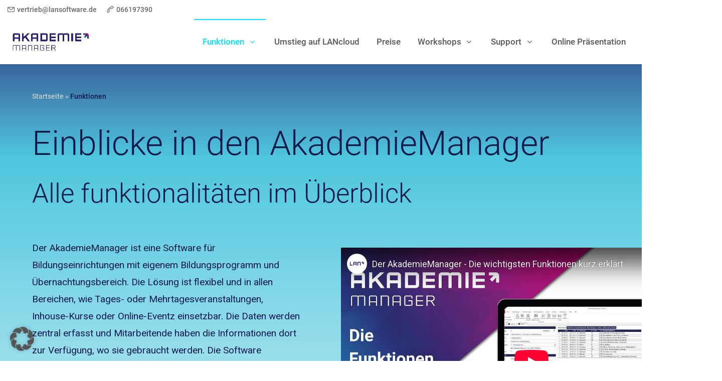

--- FILE ---
content_type: text/html; charset=UTF-8
request_url: https://www.akademie-manager.de/funktionen/
body_size: 20736
content:
<!DOCTYPE html>
<html lang="de">    
<head> 

    <meta name="viewport" content="width=device-width, initial-scale=1, maximum-scale= 10, user-scalable=0" />
    <meta charset="UTF-8" />    
    <title>AkademieManager | Überblick über alle Funktionalitäten</title>
    <meta http-equiv="X-UA-Compatible" content="IE=edge">     
	<meta name="google-site-verification" content="xo6WLYts3-Xfp9pFJs80DufMV384_A1abE0ldKSn9GI" />   
    <link rel="shortcut icon" href="https://www.akademie-manager.de/wp-content/themes/computerlan/media/favicon.ico" type="image/x-icon" />
	<link href="style.css" as="style"> <link  href="main.js" as="script"> <link  href="logo.svg" as="image"> <link  href="schrift.woff" as="font">
	
	<meta name="google-site-verification" content="83cJgzRWas7qxu5I2iVP5pPfSBsKCPHZ8o4qnnHIcXg" />   <!-- LANcloud Google Search Console--> 
    <meta name="google-site-verification" content="fs3EZcrp8uIsMlbenE6hnrlKkg0nt8UNF7oDQUGQSGg" /> <!-- LANsoftware Google Search Console-->

	<meta name='robots' content='index, follow, max-image-preview:large, max-snippet:-1, max-video-preview:-1' />
	<style>img:is([sizes="auto" i], [sizes^="auto," i]) { contain-intrinsic-size: 3000px 1500px }</style>
	
	<!-- This site is optimized with the Yoast SEO plugin v26.7 - https://yoast.com/wordpress/plugins/seo/ -->
	<meta name="description" content="Alle Funktionalitäten des AkademieManagers | Teilnahmeverwaltung | Rezeptionsplanung | Rechnungswesen und Statistik ►Jetzt informieren" />
	<link rel="canonical" href="https://www.akademie-manager.de/funktionen/" />
	<meta property="og:locale" content="de_DE" />
	<meta property="og:type" content="article" />
	<meta property="og:title" content="AkademieManager | Überblick über alle Funktionalitäten" />
	<meta property="og:description" content="Alle Funktionalitäten des AkademieManagers | Teilnahmeverwaltung | Rezeptionsplanung | Rechnungswesen und Statistik ►Jetzt informieren" />
	<meta property="og:url" content="https://www.akademie-manager.de/funktionen/" />
	<meta property="og:site_name" content="Akademie-manager" />
	<meta property="article:modified_time" content="2025-12-30T10:04:17+00:00" />
	<meta name="twitter:card" content="summary_large_image" />
	<script type="application/ld+json" class="yoast-schema-graph">{"@context":"https://schema.org","@graph":[{"@type":"WebPage","@id":"https://www.akademie-manager.de/funktionen/","url":"https://www.akademie-manager.de/funktionen/","name":"AkademieManager | Überblick über alle Funktionalitäten","isPartOf":{"@id":"https://www.akademie-manager.de/#website"},"datePublished":"2023-04-04T09:28:57+00:00","dateModified":"2025-12-30T10:04:17+00:00","description":"Alle Funktionalitäten des AkademieManagers | Teilnahmeverwaltung | Rezeptionsplanung | Rechnungswesen und Statistik ►Jetzt informieren","breadcrumb":{"@id":"https://www.akademie-manager.de/funktionen/#breadcrumb"},"inLanguage":"de","potentialAction":[{"@type":"ReadAction","target":["https://www.akademie-manager.de/funktionen/"]}]},{"@type":"BreadcrumbList","@id":"https://www.akademie-manager.de/funktionen/#breadcrumb","itemListElement":[{"@type":"ListItem","position":1,"name":"Startseite","item":"https://www.akademie-manager.de/"},{"@type":"ListItem","position":2,"name":"Funktionen"}]},{"@type":"WebSite","@id":"https://www.akademie-manager.de/#website","url":"https://www.akademie-manager.de/","name":"Akademie-manager","description":"Die Komplettlösung für Akademien und Bildungshäuser","potentialAction":[{"@type":"SearchAction","target":{"@type":"EntryPoint","urlTemplate":"https://www.akademie-manager.de/?s={search_term_string}"},"query-input":{"@type":"PropertyValueSpecification","valueRequired":true,"valueName":"search_term_string"}}],"inLanguage":"de"}]}</script>
	<!-- / Yoast SEO plugin. -->


<script data-borlabs-cookie-script-blocker-id='wp-emojis' type="text/template">
/* <![CDATA[ */
window._wpemojiSettings = {"baseUrl":"https:\/\/s.w.org\/images\/core\/emoji\/16.0.1\/72x72\/","ext":".png","svgUrl":"https:\/\/s.w.org\/images\/core\/emoji\/16.0.1\/svg\/","svgExt":".svg","source":{"concatemoji":"https:\/\/www.akademie-manager.de\/wp-includes\/js\/wp-emoji-release.min.js?ver=6.8.3"}};
/*! This file is auto-generated */
!function(s,n){var o,i,e;function c(e){try{var t={supportTests:e,timestamp:(new Date).valueOf()};sessionStorage.setItem(o,JSON.stringify(t))}catch(e){}}function p(e,t,n){e.clearRect(0,0,e.canvas.width,e.canvas.height),e.fillText(t,0,0);var t=new Uint32Array(e.getImageData(0,0,e.canvas.width,e.canvas.height).data),a=(e.clearRect(0,0,e.canvas.width,e.canvas.height),e.fillText(n,0,0),new Uint32Array(e.getImageData(0,0,e.canvas.width,e.canvas.height).data));return t.every(function(e,t){return e===a[t]})}function u(e,t){e.clearRect(0,0,e.canvas.width,e.canvas.height),e.fillText(t,0,0);for(var n=e.getImageData(16,16,1,1),a=0;a<n.data.length;a++)if(0!==n.data[a])return!1;return!0}function f(e,t,n,a){switch(t){case"flag":return n(e,"\ud83c\udff3\ufe0f\u200d\u26a7\ufe0f","\ud83c\udff3\ufe0f\u200b\u26a7\ufe0f")?!1:!n(e,"\ud83c\udde8\ud83c\uddf6","\ud83c\udde8\u200b\ud83c\uddf6")&&!n(e,"\ud83c\udff4\udb40\udc67\udb40\udc62\udb40\udc65\udb40\udc6e\udb40\udc67\udb40\udc7f","\ud83c\udff4\u200b\udb40\udc67\u200b\udb40\udc62\u200b\udb40\udc65\u200b\udb40\udc6e\u200b\udb40\udc67\u200b\udb40\udc7f");case"emoji":return!a(e,"\ud83e\udedf")}return!1}function g(e,t,n,a){var r="undefined"!=typeof WorkerGlobalScope&&self instanceof WorkerGlobalScope?new OffscreenCanvas(300,150):s.createElement("canvas"),o=r.getContext("2d",{willReadFrequently:!0}),i=(o.textBaseline="top",o.font="600 32px Arial",{});return e.forEach(function(e){i[e]=t(o,e,n,a)}),i}function t(e){var t=s.createElement("script");t.src=e,t.defer=!0,s.head.appendChild(t)}"undefined"!=typeof Promise&&(o="wpEmojiSettingsSupports",i=["flag","emoji"],n.supports={everything:!0,everythingExceptFlag:!0},e=new Promise(function(e){s.addEventListener("DOMContentLoaded",e,{once:!0})}),new Promise(function(t){var n=function(){try{var e=JSON.parse(sessionStorage.getItem(o));if("object"==typeof e&&"number"==typeof e.timestamp&&(new Date).valueOf()<e.timestamp+604800&&"object"==typeof e.supportTests)return e.supportTests}catch(e){}return null}();if(!n){if("undefined"!=typeof Worker&&"undefined"!=typeof OffscreenCanvas&&"undefined"!=typeof URL&&URL.createObjectURL&&"undefined"!=typeof Blob)try{var e="postMessage("+g.toString()+"("+[JSON.stringify(i),f.toString(),p.toString(),u.toString()].join(",")+"));",a=new Blob([e],{type:"text/javascript"}),r=new Worker(URL.createObjectURL(a),{name:"wpTestEmojiSupports"});return void(r.onmessage=function(e){c(n=e.data),r.terminate(),t(n)})}catch(e){}c(n=g(i,f,p,u))}t(n)}).then(function(e){for(var t in e)n.supports[t]=e[t],n.supports.everything=n.supports.everything&&n.supports[t],"flag"!==t&&(n.supports.everythingExceptFlag=n.supports.everythingExceptFlag&&n.supports[t]);n.supports.everythingExceptFlag=n.supports.everythingExceptFlag&&!n.supports.flag,n.DOMReady=!1,n.readyCallback=function(){n.DOMReady=!0}}).then(function(){return e}).then(function(){var e;n.supports.everything||(n.readyCallback(),(e=n.source||{}).concatemoji?t(e.concatemoji):e.wpemoji&&e.twemoji&&(t(e.twemoji),t(e.wpemoji)))}))}((window,document),window._wpemojiSettings);
/* ]]> */
</script>
<style id='wp-emoji-styles-inline-css' type='text/css'>

	img.wp-smiley, img.emoji {
		display: inline !important;
		border: none !important;
		box-shadow: none !important;
		height: 1em !important;
		width: 1em !important;
		margin: 0 0.07em !important;
		vertical-align: -0.1em !important;
		background: none !important;
		padding: 0 !important;
	}
</style>
<style id='outermost-icon-block-style-inline-css' type='text/css'>
.wp-block-outermost-icon-block{display:flex;line-height:0}.wp-block-outermost-icon-block.has-border-color{border:none}.wp-block-outermost-icon-block .has-icon-color svg,.wp-block-outermost-icon-block.has-icon-color svg{color:currentColor}.wp-block-outermost-icon-block .has-icon-color:not(.has-no-icon-fill-color) svg,.wp-block-outermost-icon-block.has-icon-color:not(.has-no-icon-fill-color) svg{fill:currentColor}.wp-block-outermost-icon-block .icon-container{box-sizing:border-box}.wp-block-outermost-icon-block a,.wp-block-outermost-icon-block svg{height:100%;transition:transform .1s ease-in-out;width:100%}.wp-block-outermost-icon-block a:hover{transform:scale(1.1)}.wp-block-outermost-icon-block svg{transform:rotate(var(--outermost--icon-block--transform-rotate,0deg)) scaleX(var(--outermost--icon-block--transform-scale-x,1)) scaleY(var(--outermost--icon-block--transform-scale-y,1))}.wp-block-outermost-icon-block .rotate-90,.wp-block-outermost-icon-block.rotate-90{--outermost--icon-block--transform-rotate:90deg}.wp-block-outermost-icon-block .rotate-180,.wp-block-outermost-icon-block.rotate-180{--outermost--icon-block--transform-rotate:180deg}.wp-block-outermost-icon-block .rotate-270,.wp-block-outermost-icon-block.rotate-270{--outermost--icon-block--transform-rotate:270deg}.wp-block-outermost-icon-block .flip-horizontal,.wp-block-outermost-icon-block.flip-horizontal{--outermost--icon-block--transform-scale-x:-1}.wp-block-outermost-icon-block .flip-vertical,.wp-block-outermost-icon-block.flip-vertical{--outermost--icon-block--transform-scale-y:-1}.wp-block-outermost-icon-block .flip-vertical.flip-horizontal,.wp-block-outermost-icon-block.flip-vertical.flip-horizontal{--outermost--icon-block--transform-scale-x:-1;--outermost--icon-block--transform-scale-y:-1}

</style>
<link rel='stylesheet' id='groovy-menu-style-css' href='https://www.akademie-manager.de/wp-content/plugins/groovy-menu-free/assets/style/frontend.css?ver=1.4.3' type='text/css' media='all' />
<link rel='stylesheet' id='groovy-menu-style-fonts-groovy-28328-css' href='https://www.akademie-manager.de/wp-content/uploads/sites/4/groovy/fonts/groovy-28328.css?ver=1.4.3' type='text/css' media='all' />
<link rel='stylesheet' id='groovy-menu-style-fonts-groovy-69018-css' href='https://www.akademie-manager.de/wp-content/uploads/sites/4/groovy/fonts/groovy-69018.css?ver=1.4.3' type='text/css' media='all' />
<link rel='stylesheet' id='groovy-menu-style-fonts-groovy-socicon-css' href='https://www.akademie-manager.de/wp-content/uploads/sites/4/groovy/fonts/groovy-socicon.css?ver=1.4.3' type='text/css' media='all' />
<link rel='stylesheet' id='groovy-menu-font-awesome-css' href='https://www.akademie-manager.de/wp-content/plugins/groovy-menu-free/assets/style/fontawesome.css?ver=1.4.3' type='text/css' media='all' crossorigin='anonymous' />
<link rel='preload' as='font' crossorigin='anonymous' id='groovy-menu-font-awesome-file-css' href='https://www.akademie-manager.de/wp-content/plugins/groovy-menu-free/assets/fonts/fontawesome-webfont.woff2?v=4.7.0' type='font/woff2' media='all' />
<link rel='stylesheet' id='groovy-menu-font-internal-css' href='https://www.akademie-manager.de/wp-content/plugins/groovy-menu-free/assets/style/font-internal.css?ver=1.4.3' type='text/css' media='all' crossorigin='anonymous' />
<link rel='preload' as='font' crossorigin='anonymous' id='groovy-menu-font-internal-file-css' href='https://www.akademie-manager.de/wp-content/plugins/groovy-menu-free/assets/fonts/crane-font.woff?hhxb42' type='font/woff' media='all' />
<link rel='stylesheet' id='owl.carousel-css' href='https://www.akademie-manager.de/wp-content/themes/computerlan/stylesheet/owl.carousel.css?ver=2.1' type='text/css' media='all' />
<link rel='stylesheet' id='bootstrap-css' href='https://www.akademie-manager.de/wp-content/themes/computerlan/stylesheet/bootstrap.min.css?ver=1.1' type='text/css' media='all' />
<link rel='stylesheet' id='fancybox-css' href='https://www.akademie-manager.de/wp-content/themes/computerlan/stylesheet/jquery.fancybox.css?v=2.1.5&#038;ver=1.1' type='text/css' media='all' />
<link rel='stylesheet' id='aos-css' href='https://www.akademie-manager.de/wp-content/themes/computerlan/stylesheet/aos.css?ver=1.1' type='text/css' media='all' />
<link rel='stylesheet' id='fontscss-css' href='https://www.akademie-manager.de/wp-content/themes/computerlan/fonts/fonts.css?ver=1.1' type='text/css' media='all' />
<link rel='stylesheet' id='projectstyle-css' href='https://www.akademie-manager.de/wp-content/themes/computerlan/style.css?ver=1.1' type='text/css' media='all' />
<link rel='stylesheet' id='borlabs-cookie-custom-css' href='https://www.akademie-manager.de/wp-content/cache/borlabs-cookie/4/borlabs-cookie-4-de.css?ver=3.3.23-203' type='text/css' media='all' />
<link rel='stylesheet' id='groovy-menu-preset-style-743-css' href='https://www.akademie-manager.de/wp-content/uploads/sites/4/groovy/preset_743.css?ver=bce261b90fd813bddecb128ae77fcd47' type='text/css' media='all' />
<link rel='stylesheet' id='plugin_css-css' href='https://www.akademie-manager.de/wp-content/plugins/animated-headline/css/style.css?ver=4.0' type='text/css' media='all' />
<!--n2css--><!--n2js--><script type="text/javascript" defer src="https://www.akademie-manager.de/wp-content/themes/computerlan/javascript/jquery-1.11.0.min.js?ver=6.8.3" id="jquery111-js"></script>
<script type="text/javascript" defer src="https://www.akademie-manager.de/wp-content/themes/computerlan/javascript/popper.min.js?ver=6.8.3" id="popper-js"></script>
<script type="text/javascript" defer src="https://www.akademie-manager.de/wp-content/themes/computerlan/javascript/bootstrap.min.js?ver=6.8.3" id="Bootstrap-js"></script>
<script type="text/javascript" defer src="https://www.akademie-manager.de/wp-content/themes/computerlan/javascript/jquery.fancybox.pack.js?ver=6.8.3" id="fancybox-js"></script>
<script type="text/javascript" defer src="https://www.akademie-manager.de/wp-content/themes/computerlan/javascript/aos.js?ver=6.8.3" id="aos-js"></script>
<script type="text/javascript" defer src="https://www.akademie-manager.de/wp-content/themes/computerlan/javascript/owl-carousel.js?ver=6.8.3" id="owl-carousel-js"></script>
<script type="text/javascript" defer src="https://www.akademie-manager.de/wp-content/themes/computerlan/javascript/preisrechner.js?ver=6.8.3" id="preisrechner-js"></script>
<script type="text/javascript" defer src="https://www.akademie-manager.de/wp-content/themes/computerlan/javascript/functions.js?ver=6.8.3" id="functions-js"></script>
<script data-no-optimize="1" data-no-minify="1" data-cfasync="false" type="text/javascript" defer src="https://www.akademie-manager.de/wp-content/cache/borlabs-cookie/4/borlabs-cookie-config-de.json.js?ver=3.3.23-219" id="borlabs-cookie-config-js"></script>
<script data-no-optimize="1" data-no-minify="1" data-cfasync="false" type="text/javascript" defer src="https://www.akademie-manager.de/wp-content/plugins/borlabs-cookie/assets/javascript/borlabs-cookie-prioritize.min.js?ver=3.3.23" id="borlabs-cookie-prioritize-js"></script>
<script type="text/javascript" defer src="https://www.akademie-manager.de/wp-includes/js/jquery/jquery.min.js?ver=3.7.1" id="jquery-core-js"></script>
<script type="text/javascript" defer src="https://www.akademie-manager.de/wp-includes/js/jquery/jquery-migrate.min.js?ver=3.4.1" id="jquery-migrate-js"></script>
<link rel="https://api.w.org/" href="https://www.akademie-manager.de/wp-json/" /><link rel="alternate" title="JSON" type="application/json" href="https://www.akademie-manager.de/wp-json/wp/v2/pages/425" /><link rel="EditURI" type="application/rsd+xml" title="RSD" href="https://www.akademie-manager.de/xmlrpc.php?rsd" />
<meta name="generator" content="WordPress 6.8.3" />
<link rel='shortlink' href='https://www.akademie-manager.de/?p=425' />
<link rel="alternate" title="oEmbed (JSON)" type="application/json+oembed" href="https://www.akademie-manager.de/wp-json/oembed/1.0/embed?url=https%3A%2F%2Fwww.akademie-manager.de%2Ffunktionen%2F" />
<link rel="alternate" title="oEmbed (XML)" type="text/xml+oembed" href="https://www.akademie-manager.de/wp-json/oembed/1.0/embed?url=https%3A%2F%2Fwww.akademie-manager.de%2Ffunktionen%2F&#038;format=xml" />

<link data-borlabs-cookie-style-blocker-id="google-fonts" rel="stylesheet" id="gm-google-fonts-6b9b794e4fc8a58d17659af84984e1b2" data-borlabs-cookie-style-blocker-href="https://fonts.googleapis.com/css?family=Roboto" type="text/css" media="all">
<script data-borlabs-cookie-script-blocker-ignore>
if ('0' === '1' && ('0' === '1' || '0' === '1')) {
	window['gtag_enable_tcf_support'] = true;
}
window.dataLayer = window.dataLayer || [];
function gtag(){dataLayer.push(arguments);}
gtag('set', 'developer_id.dYjRjMm', true);
if('0' === '1' || '0' === '1') {
	if (window.BorlabsCookieGoogleConsentModeDefaultSet !== true) {
        let getCookieValue = function (name) {
            return document.cookie.match('(^|;)\\s*' + name + '\\s*=\\s*([^;]+)')?.pop() || '';
        };
        let cookieValue = getCookieValue('borlabs-cookie-gcs');
        let consentsFromCookie = {};
        if (cookieValue !== '') {
            consentsFromCookie = JSON.parse(decodeURIComponent(cookieValue));
        }
        let defaultValues = {
            'ad_storage': 'denied',
            'ad_user_data': 'denied',
            'ad_personalization': 'denied',
            'analytics_storage': 'denied',
            'functionality_storage': 'denied',
            'personalization_storage': 'denied',
            'security_storage': 'denied',
            'wait_for_update': 500,
        };
        gtag('consent', 'default', { ...defaultValues, ...consentsFromCookie });
    }
    window.BorlabsCookieGoogleConsentModeDefaultSet = true;
    let borlabsCookieConsentChangeHandler = function () {
        window.dataLayer = window.dataLayer || [];
        if (typeof gtag !== 'function') { function gtag(){dataLayer.push(arguments);} }

        let getCookieValue = function (name) {
            return document.cookie.match('(^|;)\\s*' + name + '\\s*=\\s*([^;]+)')?.pop() || '';
        };
        let cookieValue = getCookieValue('borlabs-cookie-gcs');
        let consentsFromCookie = {};
        if (cookieValue !== '') {
            consentsFromCookie = JSON.parse(decodeURIComponent(cookieValue));
        }

        consentsFromCookie.ad_storage = BorlabsCookie.Consents.hasConsent('google-ads') ? 'granted' : 'denied';
		consentsFromCookie.ad_user_data = BorlabsCookie.Consents.hasConsent('google-ads') ? 'granted' : 'denied';
		consentsFromCookie.ad_personalization = BorlabsCookie.Consents.hasConsent('google-ads') ? 'granted' : 'denied';

        BorlabsCookie.CookieLibrary.setCookie(
            'borlabs-cookie-gcs',
            JSON.stringify(consentsFromCookie),
            BorlabsCookie.Settings.automaticCookieDomainAndPath.value ? '' : BorlabsCookie.Settings.cookieDomain.value,
            BorlabsCookie.Settings.cookiePath.value,
            BorlabsCookie.Cookie.getPluginCookie().expires,
            BorlabsCookie.Settings.cookieSecure.value,
            BorlabsCookie.Settings.cookieSameSite.value
        );
    }
    document.addEventListener('borlabs-cookie-consent-saved', borlabsCookieConsentChangeHandler);
    document.addEventListener('borlabs-cookie-handle-unblock', borlabsCookieConsentChangeHandler);
}
if('0' === '1') {
    gtag("js", new Date());

    gtag("config", "AW-0000000");

    (function (w, d, s, i) {
    var f = d.getElementsByTagName(s)[0],
        j = d.createElement(s);
    j.async = true;
    j.src =
        "https://www.googletagmanager.com/gtag/js?id=" + i;
    f.parentNode.insertBefore(j, f);
    })(window, document, "script", "AW-0000000");
}
</script><script data-no-optimize="1" data-no-minify="1" data-cfasync="false" data-borlabs-cookie-script-blocker-ignore>
if ('0' === '1' && ('0' === '1' || '1' === '1')) {
    window['gtag_enable_tcf_support'] = true;
}
window.dataLayer = window.dataLayer || [];
if (typeof gtag !== 'function') {
    function gtag() {
        dataLayer.push(arguments);
    }
}
gtag('set', 'developer_id.dYjRjMm', true);
if ('0' === '1' || '1' === '1') {
    if (window.BorlabsCookieGoogleConsentModeDefaultSet !== true) {
        let getCookieValue = function (name) {
            return document.cookie.match('(^|;)\\s*' + name + '\\s*=\\s*([^;]+)')?.pop() || '';
        };
        let cookieValue = getCookieValue('borlabs-cookie-gcs');
        let consentsFromCookie = {};
        if (cookieValue !== '') {
            consentsFromCookie = JSON.parse(decodeURIComponent(cookieValue));
        }
        let defaultValues = {
            'ad_storage': 'denied',
            'ad_user_data': 'denied',
            'ad_personalization': 'denied',
            'analytics_storage': 'denied',
            'functionality_storage': 'denied',
            'personalization_storage': 'denied',
            'security_storage': 'denied',
            'wait_for_update': 500,
        };
        gtag('consent', 'default', { ...defaultValues, ...consentsFromCookie });
    }
    window.BorlabsCookieGoogleConsentModeDefaultSet = true;
    let borlabsCookieConsentChangeHandler = function () {
        window.dataLayer = window.dataLayer || [];
        if (typeof gtag !== 'function') { function gtag(){dataLayer.push(arguments);} }

        let getCookieValue = function (name) {
            return document.cookie.match('(^|;)\\s*' + name + '\\s*=\\s*([^;]+)')?.pop() || '';
        };
        let cookieValue = getCookieValue('borlabs-cookie-gcs');
        let consentsFromCookie = {};
        if (cookieValue !== '') {
            consentsFromCookie = JSON.parse(decodeURIComponent(cookieValue));
        }

        consentsFromCookie.analytics_storage = BorlabsCookie.Consents.hasConsent('google-analytics-four') ? 'granted' : 'denied';

        BorlabsCookie.CookieLibrary.setCookie(
            'borlabs-cookie-gcs',
            JSON.stringify(consentsFromCookie),
            BorlabsCookie.Settings.automaticCookieDomainAndPath.value ? '' : BorlabsCookie.Settings.cookieDomain.value,
            BorlabsCookie.Settings.cookiePath.value,
            BorlabsCookie.Cookie.getPluginCookie().expires,
            BorlabsCookie.Settings.cookieSecure.value,
            BorlabsCookie.Settings.cookieSameSite.value
        );
    }
    document.addEventListener('borlabs-cookie-consent-saved', borlabsCookieConsentChangeHandler);
    document.addEventListener('borlabs-cookie-handle-unblock', borlabsCookieConsentChangeHandler);
}
if ('0' === '1') {
    document.addEventListener('borlabs-cookie-after-init', function () {
		window.BorlabsCookie.Unblock.unblockScriptBlockerId('google-analytics-four');
	});
}
</script><script data-borlabs-cookie-script-blocker-ignore>
if ('0' === '1' && ('0' === '1' || '1' === '1')) {
    window['gtag_enable_tcf_support'] = true;
}
window.dataLayer = window.dataLayer || [];
if (typeof gtag !== 'function') {
    function gtag() {
        dataLayer.push(arguments);
    }
}
gtag('set', 'developer_id.dYjRjMm', true);
if ('0' === '1' || '1' === '1') {
    if (window.BorlabsCookieGoogleConsentModeDefaultSet !== true) {
        let getCookieValue = function (name) {
            return document.cookie.match('(^|;)\\s*' + name + '\\s*=\\s*([^;]+)')?.pop() || '';
        };
        let cookieValue = getCookieValue('borlabs-cookie-gcs');
        let consentsFromCookie = {};
        if (cookieValue !== '') {
            consentsFromCookie = JSON.parse(decodeURIComponent(cookieValue));
        }
        let defaultValues = {
            'ad_storage': 'denied',
            'ad_user_data': 'denied',
            'ad_personalization': 'denied',
            'analytics_storage': 'denied',
            'functionality_storage': 'denied',
            'personalization_storage': 'denied',
            'security_storage': 'denied',
            'wait_for_update': 500,
        };
        gtag('consent', 'default', { ...defaultValues, ...consentsFromCookie });
    }
    window.BorlabsCookieGoogleConsentModeDefaultSet = true;
    let borlabsCookieConsentChangeHandler = function () {
        window.dataLayer = window.dataLayer || [];
        if (typeof gtag !== 'function') { function gtag(){dataLayer.push(arguments);} }

        let getCookieValue = function (name) {
            return document.cookie.match('(^|;)\\s*' + name + '\\s*=\\s*([^;]+)')?.pop() || '';
        };
        let cookieValue = getCookieValue('borlabs-cookie-gcs');
        let consentsFromCookie = {};
        if (cookieValue !== '') {
            consentsFromCookie = JSON.parse(decodeURIComponent(cookieValue));
        }

        consentsFromCookie.analytics_storage = BorlabsCookie.Consents.hasConsent('google-analytics') ? 'granted' : 'denied';

        BorlabsCookie.CookieLibrary.setCookie(
            'borlabs-cookie-gcs',
            JSON.stringify(consentsFromCookie),
            BorlabsCookie.Settings.automaticCookieDomainAndPath.value ? '' : BorlabsCookie.Settings.cookieDomain.value,
            BorlabsCookie.Settings.cookiePath.value,
            BorlabsCookie.Cookie.getPluginCookie().expires,
            BorlabsCookie.Settings.cookieSecure.value,
            BorlabsCookie.Settings.cookieSameSite.value
        );
    }
    document.addEventListener('borlabs-cookie-consent-saved', borlabsCookieConsentChangeHandler);
    document.addEventListener('borlabs-cookie-handle-unblock', borlabsCookieConsentChangeHandler);
}
if ('0' === '1') {
    gtag("js", new Date());
    gtag("config", "G-PCV92P45BV", {"anonymize_ip": true});

    (function (w, d, s, i) {
        var f = d.getElementsByTagName(s)[0],
            j = d.createElement(s);
        j.async = true;
        j.src =
            "https://www.googletagmanager.com/gtag/js?id=" + i;
        f.parentNode.insertBefore(j, f);
    })(window, document, "script", "G-PCV92P45BV");
}
</script><script data-no-optimize="1" data-no-minify="1" data-cfasync="false" data-borlabs-cookie-script-blocker-ignore>
    (function () {
        if ('0' === '1' && '1' === '1') {
            window['gtag_enable_tcf_support'] = true;
        }
        window.dataLayer = window.dataLayer || [];
        if (typeof window.gtag !== 'function') {
            window.gtag = function () {
                window.dataLayer.push(arguments);
            };
        }
        gtag('set', 'developer_id.dYjRjMm', true);
        if ('1' === '1') {
            let getCookieValue = function (name) {
                return document.cookie.match('(^|;)\\s*' + name + '\\s*=\\s*([^;]+)')?.pop() || '';
            };
            const gtmRegionsData = '{{ google-tag-manager-cm-regional-defaults }}';
            let gtmRegions = [];
            if (gtmRegionsData !== '\{\{ google-tag-manager-cm-regional-defaults \}\}') {
                gtmRegions = JSON.parse(gtmRegionsData);
            }
            let defaultRegion = null;
            for (let gtmRegionIndex in gtmRegions) {
                let gtmRegion = gtmRegions[gtmRegionIndex];
                if (gtmRegion['google-tag-manager-cm-region'] === '') {
                    defaultRegion = gtmRegion;
                } else {
                    gtag('consent', 'default', {
                        'ad_storage': gtmRegion['google-tag-manager-cm-default-ad-storage'],
                        'ad_user_data': gtmRegion['google-tag-manager-cm-default-ad-user-data'],
                        'ad_personalization': gtmRegion['google-tag-manager-cm-default-ad-personalization'],
                        'analytics_storage': gtmRegion['google-tag-manager-cm-default-analytics-storage'],
                        'functionality_storage': gtmRegion['google-tag-manager-cm-default-functionality-storage'],
                        'personalization_storage': gtmRegion['google-tag-manager-cm-default-personalization-storage'],
                        'security_storage': gtmRegion['google-tag-manager-cm-default-security-storage'],
                        'region': gtmRegion['google-tag-manager-cm-region'].toUpperCase().split(','),
						'wait_for_update': 500,
                    });
                }
            }
            let cookieValue = getCookieValue('borlabs-cookie-gcs');
            let consentsFromCookie = {};
            if (cookieValue !== '') {
                consentsFromCookie = JSON.parse(decodeURIComponent(cookieValue));
            }
            let defaultValues = {
                'ad_storage': defaultRegion === null ? 'denied' : defaultRegion['google-tag-manager-cm-default-ad-storage'],
                'ad_user_data': defaultRegion === null ? 'denied' : defaultRegion['google-tag-manager-cm-default-ad-user-data'],
                'ad_personalization': defaultRegion === null ? 'denied' : defaultRegion['google-tag-manager-cm-default-ad-personalization'],
                'analytics_storage': defaultRegion === null ? 'denied' : defaultRegion['google-tag-manager-cm-default-analytics-storage'],
                'functionality_storage': defaultRegion === null ? 'denied' : defaultRegion['google-tag-manager-cm-default-functionality-storage'],
                'personalization_storage': defaultRegion === null ? 'denied' : defaultRegion['google-tag-manager-cm-default-personalization-storage'],
                'security_storage': defaultRegion === null ? 'denied' : defaultRegion['google-tag-manager-cm-default-security-storage'],
                'wait_for_update': 500,
            };
            gtag('consent', 'default', {...defaultValues, ...consentsFromCookie});
            gtag('set', 'ads_data_redaction', true);
        }

        if ('0' === '1') {
            let url = new URL(window.location.href);

            if ((url.searchParams.has('gtm_debug') && url.searchParams.get('gtm_debug') !== '') || document.cookie.indexOf('__TAG_ASSISTANT=') !== -1 || document.documentElement.hasAttribute('data-tag-assistant-present')) {
                /* GTM block start */
                (function(w,d,s,l,i){w[l]=w[l]||[];w[l].push({'gtm.start':
                        new Date().getTime(),event:'gtm.js'});var f=d.getElementsByTagName(s)[0],
                    j=d.createElement(s),dl=l!='dataLayer'?'&l='+l:'';j.async=true;j.src=
                    'https://www.googletagmanager.com/gtm.js?id='+i+dl;f.parentNode.insertBefore(j,f);
                })(window,document,'script','dataLayer','GTM-PZRFSZJ');
                /* GTM block end */
            } else {
                /* GTM block start */
                (function(w,d,s,l,i){w[l]=w[l]||[];w[l].push({'gtm.start':
                        new Date().getTime(),event:'gtm.js'});var f=d.getElementsByTagName(s)[0],
                    j=d.createElement(s),dl=l!='dataLayer'?'&l='+l:'';j.async=true;j.src=
                    'https://www.akademie-manager.de/wp-content/uploads/borlabs-cookie/' + i + '.js?ver=not-set-yet';f.parentNode.insertBefore(j,f);
                })(window,document,'script','dataLayer','GTM-PZRFSZJ');
                /* GTM block end */
            }
        }


        let borlabsCookieConsentChangeHandler = function () {
            window.dataLayer = window.dataLayer || [];
            if (typeof window.gtag !== 'function') {
                window.gtag = function() {
                    window.dataLayer.push(arguments);
                };
            }

            let consents = BorlabsCookie.Cookie.getPluginCookie().consents;

            if ('1' === '1') {
                let gtmConsents = {};
                let customConsents = {};

				let services = BorlabsCookie.Services._services;

				for (let service in services) {
					if (service !== 'borlabs-cookie') {
						customConsents['borlabs_cookie_' + service.replaceAll('-', '_')] = BorlabsCookie.Consents.hasConsent(service) ? 'granted' : 'denied';
					}
				}

                if ('0' === '1') {
                    gtmConsents = {
                        'analytics_storage': BorlabsCookie.Consents.hasConsentForServiceGroup('statistics') === true ? 'granted' : 'denied',
                        'functionality_storage': BorlabsCookie.Consents.hasConsentForServiceGroup('statistics') === true ? 'granted' : 'denied',
                        'personalization_storage': BorlabsCookie.Consents.hasConsentForServiceGroup('marketing') === true ? 'granted' : 'denied',
                        'security_storage': BorlabsCookie.Consents.hasConsentForServiceGroup('statistics') === true ? 'granted' : 'denied',
                    };
                } else {
                    gtmConsents = {
                        'ad_storage': BorlabsCookie.Consents.hasConsentForServiceGroup('marketing') === true ? 'granted' : 'denied',
                        'ad_user_data': BorlabsCookie.Consents.hasConsentForServiceGroup('marketing') === true ? 'granted' : 'denied',
                        'ad_personalization': BorlabsCookie.Consents.hasConsentForServiceGroup('marketing') === true ? 'granted' : 'denied',
                        'analytics_storage': BorlabsCookie.Consents.hasConsentForServiceGroup('statistics') === true ? 'granted' : 'denied',
                        'functionality_storage': BorlabsCookie.Consents.hasConsentForServiceGroup('statistics') === true ? 'granted' : 'denied',
                        'personalization_storage': BorlabsCookie.Consents.hasConsentForServiceGroup('marketing') === true ? 'granted' : 'denied',
                        'security_storage': BorlabsCookie.Consents.hasConsentForServiceGroup('statistics') === true ? 'granted' : 'denied',
                    };
                }
                BorlabsCookie.CookieLibrary.setCookie(
                    'borlabs-cookie-gcs',
                    JSON.stringify(gtmConsents),
                    BorlabsCookie.Settings.automaticCookieDomainAndPath.value ? '' : BorlabsCookie.Settings.cookieDomain.value,
                    BorlabsCookie.Settings.cookiePath.value,
                    BorlabsCookie.Cookie.getPluginCookie().expires,
                    BorlabsCookie.Settings.cookieSecure.value,
                    BorlabsCookie.Settings.cookieSameSite.value
                );
                gtag('consent', 'update', {...gtmConsents, ...customConsents});
            }


            for (let serviceGroup in consents) {
                for (let service of consents[serviceGroup]) {
                    if (!window.BorlabsCookieGtmPackageSentEvents.includes(service) && service !== 'borlabs-cookie') {
                        window.dataLayer.push({
                            event: 'borlabs-cookie-opt-in-' + service,
                        });
                        window.BorlabsCookieGtmPackageSentEvents.push(service);
                    }
                }
            }
            let afterConsentsEvent = document.createEvent('Event');
            afterConsentsEvent.initEvent('borlabs-cookie-google-tag-manager-after-consents', true, true);
            document.dispatchEvent(afterConsentsEvent);
        };
        window.BorlabsCookieGtmPackageSentEvents = [];
        document.addEventListener('borlabs-cookie-consent-saved', borlabsCookieConsentChangeHandler);
        document.addEventListener('borlabs-cookie-handle-unblock', borlabsCookieConsentChangeHandler);
    })();
</script><link rel="icon" href="https://www.akademie-manager.de/wp-content/uploads/sites/4/2023/01/cropped-cropped-favicon-32x32.png" sizes="32x32" />
<link rel="icon" href="https://www.akademie-manager.de/wp-content/uploads/sites/4/2023/01/cropped-cropped-favicon-192x192.png" sizes="192x192" />
<link rel="apple-touch-icon" href="https://www.akademie-manager.de/wp-content/uploads/sites/4/2023/01/cropped-cropped-favicon-180x180.png" />
<meta name="msapplication-TileImage" content="https://www.akademie-manager.de/wp-content/uploads/sites/4/2023/01/cropped-cropped-favicon-270x270.png" />
	
			<!-- Google Tag Manager Weiche 2.0 PostId: 425, BlogId: 4 -->
		<script data-borlabs-cookie-script-blocker-id='google-tag-manager' type='text/template'>(function(w,d,s,l,i){w[l]=w[l]||[];w[l].push({'gtm.start':
		new Date().getTime(),event:'gtm.js'});var f=d.getElementsByTagName(s)[0],
		j=d.createElement(s),dl=l!='dataLayer'?'&l='+l:'';j.async=true;j.src=
		'https://www.googletagmanager.com/gtm.js?id='+i+dl;f.parentNode.insertBefore(j,f);
		})(window,document,'script','dataLayer','GTM-PZRFSZJ');</script>
		<!-- End Google Tag Manager Weiche 2.0 -->
		
<script>
  	window.dataLayer = window.dataLayer || [];
  	function gtag(){dataLayer.push(arguments);}

	if(localStorage.getItem('consentMode') == null){
		gtag('consent', 'default', {
			'ad_storage': 'denied',
			'alalytics_storage': 'denied',
			'personalization_storage': 'denied',
			'functionality_storage': 'denied',
			'security_storage' : 'denied',
		});
	}else {
		gtag('consent', 'default', JSON.parse(localStorage.getItem('consentMode')));
	}

</script>


<!-- Google tag (gtag.js) -->
<script async src="https://www.googletagmanager.com/gtag/js?id=TAG_ID"></script>
<script>
  window.dataLayer = window.dataLayer || [];
  function gtag(){dataLayer.push(arguments);}
  gtag('js', new Date());

  gtag('config', 'TAG_ID');
</script>


		<!-- Hotjar Tracking Code for LANcloud -->
		<script>
			(function(h,o,t,j,a,r){
				h.hj=h.hj||function(){(h.hj.q=h.hj.q||[]).push(arguments)};
				h._hjSettings={hjid:3699260,hjsv:6};
				a=o.getElementsByTagName('head')[0];
				r=o.createElement('script');r.async=1;
				r.src=t+h._hjSettings.hjid+j+h._hjSettings.hjsv;
				a.appendChild(r);
			})(window,document,'https://static.hotjar.com/c/hotjar-','.js?sv=');
		</script>



</head>    

<body  id="page425" class="funktionen">
	<header class="gm-navbar gm-preset-id-743 gm-navbar--align-left gm-navbar--style-1 gm-top-links-align-right gm-navbar--toolbar-true gm-navbar--has-shadow gm-navbar--shadow-tiny gm-navbar--has-shadow-dropdown gm-navbar--shadow-dropdown-medium gm-dropdown-hover-style-default gm-dropdown-appearance-animate-from-bottom"
	        id="gm-6973d0b9298c0" data-version="1.4.3">
		<div class="gm-wrapper">
				<div class="gm-toolbar" id="gm-toolbar">
					<div class="gm-toolbar-bg"></div><div class="gm-container"><div class="gm-toolbar-left"><div class="gm-toolbar-contacts"><span class="gm-toolbar-email"><span class="groovy-69018-envelope"></span><span class="gm-toolbar-contacts__txt"><a href="mailto:vertrieb@lansoftware.de">vertrieb@lansoftware.de</a></span></span><span class="gm-toolbar-phone"><span class="groovy-69018-call-end"></span><span class="gm-toolbar-contacts__txt"><a href="tel:066197390">066197390</a></span></span></div></div><div class="gm-toolbar-right"><ul class="gm-toolbar-socials-list"></ul></div></div></div><div class="gm-inner">
				<div class="gm-inner-bg"></div>
				<div class="gm-container"><div class="gm-logo"><a href="https://www.akademie-manager.de/" ><img src="https://www.akademie-manager.de/wp-content/uploads/sites/4/2024/01/Logo_AKADEMIEMANAGER_rgb.png" width="3014" height="963" class="gm-logo__img gm-logo__img-default" alt="" /><img src="https://www.akademie-manager.de/wp-content/uploads/sites/4/2024/01/Logo_AKADEMIEMANAGER_rgb.png" width="3014" height="963" class="gm-logo__img gm-logo__img-mobile" alt="" /></a></div><div class="gm-menu-btn gm-burger hamburger"><div class="hamburger-box"><div class="hamburger-inner"></div></div></div><div class="gm-main-menu-wrapper"><nav id="gm-main-menu"><ul id="menu-main-menu" class="gm-navbar-nav"><li id="menu-item-762" class="menu-item menu-item-type-post_type menu-item-object-page current-menu-item page_item page-item-425 current_page_item menu-item-has-children gm-menu-item gm-menu-item--lvl-0 gm-dropdown"><a title="Funktionen" href="https://www.akademie-manager.de/funktionen/" class="gm-anchor gm-dropdown-toggle"><span class="gm-menu-item__txt-wrapper"><span class="gm-menu-item__txt">Funktionen</span></span><span class="gm-caret" aria-label="dropdown"><i class="fa fa-fw fa-angle-down"></i></span></a>
<div class="gm-dropdown-menu-wrapper"><ul class="gm-dropdown-menu gm-dropdown-menu--lvl-1" >
	<li id="menu-item-880" class="menu-item menu-item-type-custom menu-item-object-custom gm-menu-item gm-menu-item--lvl-1"><a title="Schnittstellen" href="https://www.lansoftware.de/zusatzmodule/" class="gm-anchor gm-menu-item__link"><span class="gm-menu-item__txt-wrapper"><span class="gm-menu-item__txt">Schnittstellen</span></span></a></li>
</ul></div>
</li>
<li id="menu-item-1016" class="menu-item menu-item-type-post_type menu-item-object-page gm-menu-item gm-menu-item--lvl-0"><a href="https://www.akademie-manager.de/umstieg-auf-lancloud/" class="gm-anchor"><span class="gm-menu-item__txt-wrapper"><span class="gm-menu-item__txt">Umstieg auf LANcloud</span></span></a></li>
<li id="menu-item-834" class="menu-item menu-item-type-post_type menu-item-object-page gm-menu-item gm-menu-item--lvl-0"><a title="Kaufmodell" href="https://www.akademie-manager.de/kaufmodell/" class="gm-anchor"><span class="gm-menu-item__txt-wrapper"><span class="gm-menu-item__txt">Preise</span></span></a></li>
<li id="menu-item-1031" class="menu-item menu-item-type-custom menu-item-object-custom menu-item-has-children gm-menu-item gm-menu-item--lvl-0 gm-dropdown"><a target="_blank" href="https://www.lansoftware.de/lanakademie/" class="gm-anchor gm-dropdown-toggle"><span class="gm-menu-item__txt-wrapper"><span class="gm-menu-item__txt">Workshops</span></span><span class="gm-caret" aria-label="dropdown"><i class="fa fa-fw fa-angle-down"></i></span></a>
<div class="gm-dropdown-menu-wrapper"><ul class="gm-dropdown-menu gm-dropdown-menu--lvl-1" >
	<li id="menu-item-1004" class="menu-item menu-item-type-custom menu-item-object-custom gm-menu-item gm-menu-item--lvl-1"><a href="https://www.lansoftware.de/hinweise-zu-workshops/" class="gm-anchor gm-menu-item__link"><span class="gm-menu-item__txt-wrapper"><span class="gm-menu-item__txt">Hinweise zu Workshops</span></span></a></li>
</ul></div>
</li>
<li id="menu-item-763" class="menu-item menu-item-type-custom menu-item-object-custom menu-item-has-children gm-menu-item gm-menu-item--lvl-0 gm-dropdown"><a title="Support" href="https://support.hausmanager.de/" class="gm-anchor gm-dropdown-toggle"><span class="gm-menu-item__txt-wrapper"><span class="gm-menu-item__txt">Support</span></span><span class="gm-caret" aria-label="dropdown"><i class="fa fa-fw fa-angle-down"></i></span></a>
<div class="gm-dropdown-menu-wrapper"><ul class="gm-dropdown-menu gm-dropdown-menu--lvl-1" >
	<li id="menu-item-954" class="menu-item menu-item-type-custom menu-item-object-custom gm-menu-item gm-menu-item--lvl-1"><a href="https://support.hausmanager.de/" class="gm-anchor gm-menu-item__link"><span class="gm-menu-item__txt-wrapper"><span class="gm-menu-item__txt">Supportanfrage</span></span></a></li>
	<li id="menu-item-816" class="menu-item menu-item-type-custom menu-item-object-custom gm-menu-item gm-menu-item--lvl-1"><a title="Onlinehilfe" href="https://hilfe.hausmanager.de/" class="gm-anchor gm-menu-item__link"><span class="gm-menu-item__txt-wrapper"><span class="gm-menu-item__txt">Onlinehilfe</span></span></a></li>
	<li id="menu-item-758" class="menu-item menu-item-type-post_type menu-item-object-page gm-menu-item gm-menu-item--lvl-1"><a title="Voraussetzungen" href="https://www.akademie-manager.de/voraussetzungen/" class="gm-anchor gm-menu-item__link"><span class="gm-menu-item__txt-wrapper"><span class="gm-menu-item__txt">Voraussetzungen</span></span></a></li>
</ul></div>
</li>
<li id="menu-item-957" class="menu-item menu-item-type-custom menu-item-object-custom gm-menu-item gm-menu-item--lvl-0"><a href="https://www.akademie-manager.de/kontakt/#kontakt" class="gm-anchor"><span class="gm-menu-item__txt-wrapper"><span class="gm-menu-item__txt">Online Präsentation</span></span></a></li>
</ul></nav></div>
				</div>
			</div>
		</div>
		<div class="gm-padding"></div>
	</header><aside class="gm-navigation-drawer gm-navigation-drawer--mobile gm-hidden"><div class="gm-grid-container d-flex flex-column h-100"><div class="gm-menu-btn-close-mobile-drawer gm-hamburger-close" aria-label="close"><div class="hamburger is-active hamburger--squeeze"><div class="hamburger-box"><div class="hamburger-inner"></div></div></div></div><div class="gm-mobile-menu-container"><ul id="menu-main-menu-1" class="gm-navbar-nav"><li id="menu-item-mobile-762" class="menu-item menu-item-type-post_type menu-item-object-page current-menu-item page_item page-item-425 current_page_item menu-item-has-children menu-item-has-children gm-menu-item gm-menu-item--lvl-0 gm-dropdown"><a title="Funktionen" href="https://www.akademie-manager.de/funktionen/" class="gm-anchor gm-dropdown-toggle"><span class="gm-menu-item__txt-wrapper"><span class="gm-menu-item__txt">Funktionen</span></span><span class="gm-caret" aria-label="dropdown"><i class="fa fa-fw fa-angle-down"></i></span></a>
<div class="gm-dropdown-menu-wrapper"><div class="gm-dropdown-menu-title"></div><ul class="gm-dropdown-menu gm-dropdown-menu--lvl-1" >
	<li id="menu-item-mobile-880" class="menu-item menu-item-type-custom menu-item-object-custom gm-menu-item gm-menu-item--lvl-1"><a title="Schnittstellen" href="https://www.lansoftware.de/zusatzmodule/" class="gm-anchor gm-menu-item__link"><span class="gm-menu-item__txt-wrapper"><span class="gm-menu-item__txt">Schnittstellen</span></span></a></li>
</ul></div>
</li>
<li id="menu-item-mobile-1016" class="menu-item menu-item-type-post_type menu-item-object-page gm-menu-item gm-menu-item--lvl-0"><a href="https://www.akademie-manager.de/umstieg-auf-lancloud/" class="gm-anchor"><span class="gm-menu-item__txt-wrapper"><span class="gm-menu-item__txt">Umstieg auf LANcloud</span></span></a></li>
<li id="menu-item-mobile-834" class="menu-item menu-item-type-post_type menu-item-object-page gm-menu-item gm-menu-item--lvl-0"><a title="Kaufmodell" href="https://www.akademie-manager.de/kaufmodell/" class="gm-anchor"><span class="gm-menu-item__txt-wrapper"><span class="gm-menu-item__txt">Preise</span></span></a></li>
<li id="menu-item-mobile-1031" class="menu-item menu-item-type-custom menu-item-object-custom menu-item-has-children menu-item-has-children gm-menu-item gm-menu-item--lvl-0 gm-dropdown"><a target="_blank" href="https://www.lansoftware.de/lanakademie/" class="gm-anchor gm-dropdown-toggle"><span class="gm-menu-item__txt-wrapper"><span class="gm-menu-item__txt">Workshops</span></span><span class="gm-caret" aria-label="dropdown"><i class="fa fa-fw fa-angle-down"></i></span></a>
<div class="gm-dropdown-menu-wrapper"><div class="gm-dropdown-menu-title"></div><ul class="gm-dropdown-menu gm-dropdown-menu--lvl-1" >
	<li id="menu-item-mobile-1004" class="menu-item menu-item-type-custom menu-item-object-custom gm-menu-item gm-menu-item--lvl-1"><a href="https://www.lansoftware.de/hinweise-zu-workshops/" class="gm-anchor gm-menu-item__link"><span class="gm-menu-item__txt-wrapper"><span class="gm-menu-item__txt">Hinweise zu Workshops</span></span></a></li>
</ul></div>
</li>
<li id="menu-item-mobile-763" class="menu-item menu-item-type-custom menu-item-object-custom menu-item-has-children menu-item-has-children gm-menu-item gm-menu-item--lvl-0 gm-dropdown"><a title="Support" href="https://support.hausmanager.de/" class="gm-anchor gm-dropdown-toggle"><span class="gm-menu-item__txt-wrapper"><span class="gm-menu-item__txt">Support</span></span><span class="gm-caret" aria-label="dropdown"><i class="fa fa-fw fa-angle-down"></i></span></a>
<div class="gm-dropdown-menu-wrapper"><div class="gm-dropdown-menu-title"></div><ul class="gm-dropdown-menu gm-dropdown-menu--lvl-1" >
	<li id="menu-item-mobile-954" class="menu-item menu-item-type-custom menu-item-object-custom gm-menu-item gm-menu-item--lvl-1"><a href="https://support.hausmanager.de/" class="gm-anchor gm-menu-item__link"><span class="gm-menu-item__txt-wrapper"><span class="gm-menu-item__txt">Supportanfrage</span></span></a></li>
	<li id="menu-item-mobile-816" class="menu-item menu-item-type-custom menu-item-object-custom gm-menu-item gm-menu-item--lvl-1"><a title="Onlinehilfe" href="https://hilfe.hausmanager.de/" class="gm-anchor gm-menu-item__link"><span class="gm-menu-item__txt-wrapper"><span class="gm-menu-item__txt">Onlinehilfe</span></span></a></li>
	<li id="menu-item-mobile-758" class="menu-item menu-item-type-post_type menu-item-object-page gm-menu-item gm-menu-item--lvl-1"><a title="Voraussetzungen" href="https://www.akademie-manager.de/voraussetzungen/" class="gm-anchor gm-menu-item__link"><span class="gm-menu-item__txt-wrapper"><span class="gm-menu-item__txt">Voraussetzungen</span></span></a></li>
</ul></div>
</li>
<li id="menu-item-mobile-957" class="menu-item menu-item-type-custom menu-item-object-custom gm-menu-item gm-menu-item--lvl-0"><a href="https://www.akademie-manager.de/kontakt/#kontakt" class="gm-anchor"><span class="gm-menu-item__txt-wrapper"><span class="gm-menu-item__txt">Online Präsentation</span></span></a></li>
</ul></div><div class="flex-grow-1"></div><div class="gm-mobile-action-area-wrapper d-flex justify-content-center align-items-center text-center mb-4 mt-5"></div></div><div class="gm-mobile-postwrap"></div></aside>

    		<!-- Google Tag Manager Weiche 2.0 PostId: 425, BlogId: 4 -->
		<noscript><iframe src="https://www.googletagmanager.com/ns.html?id=GTM-PZRFSZJ"
		height="0" width="0" style="display:none;visibility:hidden"></iframe></noscript>
		<!-- End Google Tag Manager (noscript) Weiche 2.0 -->
			


    <header id="page-header">
        <div class="container">
            <div class="row">
                <div class="col-sm-1 logobox">
                    <a class="logo" href="https://www.lansoftware.de">
                        <img src="https://www.akademie-manager.de/wp-content/themes/computerlan/media/logo.png" alt="LAN Logo" title="LAN Logo">
                    </a>
                    <a class="mobilelogo" href="https://www.lansoftware.de" style="display:none;">
                        <img src="https://www.akademie-manager.de/wp-content/themes/computerlan/media/mobilelogo.png" alt="LAN Logo" title="LAN Logo">
                    </a>
                </div>
                <div class="col-sm-11 nav">
                    <div id="menubuttonburger"></div>
                    <div id="main-menu"><div class="menu-main-menu-container"><ul id="menu-main-menu" class="menu"><li class="menu-item menu-item-type-post_type menu-item-object-page current-menu-item page_item page-item-425 current_page_item menu-item-has-children menu-item-762"><a href="https://www.akademie-manager.de/funktionen/" aria-current="page">Funktionen</a>
<ul class="sub-menu">
	<li class="menu-item menu-item-type-custom menu-item-object-custom menu-item-880"><a href="https://www.lansoftware.de/zusatzmodule/">Schnittstellen</a></li>
</ul>
</li>
<li class="menu-item menu-item-type-post_type menu-item-object-page menu-item-1016"><a href="https://www.akademie-manager.de/umstieg-auf-lancloud/">Umstieg auf LANcloud</a></li>
<li class="menu-item menu-item-type-post_type menu-item-object-page menu-item-834"><a href="https://www.akademie-manager.de/kaufmodell/" title="Kaufmodell">Preise</a></li>
<li class="menu-item menu-item-type-custom menu-item-object-custom menu-item-has-children menu-item-1031"><a target="_blank" href="https://www.lansoftware.de/lanakademie/">Workshops</a>
<ul class="sub-menu">
	<li class="menu-item menu-item-type-custom menu-item-object-custom menu-item-1004"><a href="https://www.lansoftware.de/hinweise-zu-workshops/">Hinweise zu Workshops</a></li>
</ul>
</li>
<li class="menu-item menu-item-type-custom menu-item-object-custom menu-item-has-children menu-item-763"><a href="https://support.hausmanager.de/">Support</a>
<ul class="sub-menu">
	<li class="menu-item menu-item-type-custom menu-item-object-custom menu-item-954"><a href="https://support.hausmanager.de/">Supportanfrage</a></li>
	<li class="menu-item menu-item-type-custom menu-item-object-custom menu-item-816"><a href="https://hilfe.hausmanager.de/">Onlinehilfe</a></li>
	<li class="menu-item menu-item-type-post_type menu-item-object-page menu-item-758"><a href="https://www.akademie-manager.de/voraussetzungen/">Voraussetzungen</a></li>
</ul>
</li>
<li class="menu-item menu-item-type-custom menu-item-object-custom menu-item-957"><a href="https://www.akademie-manager.de/kontakt/#kontakt">Online Präsentation</a></li>
</ul></div></div>
                    <div class="mobile-nav"><div class="menu-main-menu-container"><ul id="menu-main-menu-1" class="menu"><li class="menu-item menu-item-type-post_type menu-item-object-page current-menu-item page_item page-item-425 current_page_item menu-item-has-children menu-item-762"><a href="https://www.akademie-manager.de/funktionen/" aria-current="page">Funktionen</a>
<ul class="sub-menu">
	<li class="menu-item menu-item-type-custom menu-item-object-custom menu-item-880"><a href="https://www.lansoftware.de/zusatzmodule/">Schnittstellen</a></li>
</ul>
</li>
<li class="menu-item menu-item-type-post_type menu-item-object-page menu-item-1016"><a href="https://www.akademie-manager.de/umstieg-auf-lancloud/">Umstieg auf LANcloud</a></li>
<li class="menu-item menu-item-type-post_type menu-item-object-page menu-item-834"><a href="https://www.akademie-manager.de/kaufmodell/" title="Kaufmodell">Preise</a></li>
<li class="menu-item menu-item-type-custom menu-item-object-custom menu-item-has-children menu-item-1031"><a target="_blank" href="https://www.lansoftware.de/lanakademie/">Workshops</a>
<ul class="sub-menu">
	<li class="menu-item menu-item-type-custom menu-item-object-custom menu-item-1004"><a href="https://www.lansoftware.de/hinweise-zu-workshops/">Hinweise zu Workshops</a></li>
</ul>
</li>
<li class="menu-item menu-item-type-custom menu-item-object-custom menu-item-has-children menu-item-763"><a href="https://support.hausmanager.de/">Support</a>
<ul class="sub-menu">
	<li class="menu-item menu-item-type-custom menu-item-object-custom menu-item-954"><a href="https://support.hausmanager.de/">Supportanfrage</a></li>
	<li class="menu-item menu-item-type-custom menu-item-object-custom menu-item-816"><a href="https://hilfe.hausmanager.de/">Onlinehilfe</a></li>
	<li class="menu-item menu-item-type-post_type menu-item-object-page menu-item-758"><a href="https://www.akademie-manager.de/voraussetzungen/">Voraussetzungen</a></li>
</ul>
</li>
<li class="menu-item menu-item-type-custom menu-item-object-custom menu-item-957"><a href="https://www.akademie-manager.de/kontakt/#kontakt">Online Präsentation</a></li>
</ul></div></div>
                </div>
            </div>

        </div>
    </header>
</body><div class="container">

  <p id="breadcrumbs"><span><span><a href="https://www.akademie-manager.de/">Startseite</a></span> &raquo; <span class="breadcrumb_last" aria-current="page">Funktionen</span></span></p>
</div>
    <div class="inhaltsbloecke">
  <div class="flx_contentbox left">
    <div class="container transparent">
        <div class="row">
                                                        <div class="col-sm-12 box">
                        
                                                                                
                        <h1>Einblicke in den AkademieManager</h1>
<h2>Alle funktionalitäten im Überblick</h2>

                                                                                                    </div>
                                                                                    <div class="col-sm-6 box left">
                        <p>Der AkademieManager ist eine Software für Bildungseinrichtungen mit eigenem Bildungsprogramm und Übernachtungsbereich. Die Lösung ist flexibel und in allen Bereichen, wie Tages- oder Mehrtagesveranstaltungen, Inhouse-Kurse oder Online-Eventz einsetzbar. Die Daten werden zentral erfasst und Mitarbeitende haben die Informationen dort zur Verfügung, wo sie gebraucht werden. Die Software unterstützt die Planung und Organisation von Seminaren und Fortbildungen, unabhängig von Art, Dauer oder Veranstaltungsort. Durch grafische Übersichten und automatisierte Prozesse wird die Entscheidungsfindung erleichtert und Zeit gespart. Teilnehmerbescheinigungen und Zertifikate können flexibel gestaltet und direkt per Mail verschickt werden.</p>
<p>Der AkademieManager bietet viele Schnittstellen und eine offene Architektur sowie die Integration von Microsoft Word© und Excel©. Mit den Online-Modulen können Sie Ihren Vertrieb digitalisieren und Ihre Prozesse zukunftsorientiert gestalten.</p>
<p>Überzeugen Sie sich selbst und erhalten Sie mehr Einblicke über die Funktionalitäten  des AkademieManagers in diesem Video.</p>
<p>&nbsp;</p>

                                                                                                    </div>
                    <div class="col-sm-6 box right">
                        <p> <div class="brlbs-cmpnt-container brlbs-cmpnt-content-blocker brlbs-cmpnt-with-individual-styles" data-borlabs-cookie-content-blocker-id="youtube-content-blocker" data-borlabs-cookie-content="PGlmcmFtZSB0aXRsZT0iWW91VHViZSB2aWRlbyBwbGF5ZXIiIHNyYz0iaHR0cHM6Ly93d3cueW91dHViZS1ub2Nvb2tpZS5jb20vZW1iZWQvcGJFNzR0dHZkNWM/c2k9dDNUREJkWm1QSUZVdHlrSiIgd2lkdGg9Ijc2MCIgaGVpZ2h0PSI0NTUiIGZyYW1lYm9yZGVyPSIwIiBhbGxvd2Z1bGxzY3JlZW49ImFsbG93ZnVsbHNjcmVlbiI+PC9pZnJhbWU+"><div class="brlbs-cmpnt-cb-preset-c brlbs-cmpnt-cb-youtube"> <div class="brlbs-cmpnt-cb-thumbnail" style="background-image: url('https://www.akademie-manager.de/wp-content/uploads/borlabs-cookie/4/yt_pbE74ttvd5c_hqdefault.jpg')"></div> <div class="brlbs-cmpnt-cb-main"> <div class="brlbs-cmpnt-cb-play-button"></div> <div class="brlbs-cmpnt-cb-content"> <p class="brlbs-cmpnt-cb-description">Sie sehen gerade einen Platzhalterinhalt von <strong>YouTube</strong>. Um auf den eigentlichen Inhalt zuzugreifen, klicken Sie auf die Schaltfläche unten. Bitte beachten Sie, dass dabei Daten an Drittanbieter weitergegeben werden.</p> <a class="brlbs-cmpnt-cb-provider-toggle" href="#" data-borlabs-cookie-show-provider-information role="button">Mehr Informationen</a> </div> <div class="brlbs-cmpnt-cb-buttons"> <a class="brlbs-cmpnt-cb-btn" href="#" data-borlabs-cookie-unblock role="button">Inhalt entsperren</a> <a class="brlbs-cmpnt-cb-btn" href="#" data-borlabs-cookie-accept-service role="button" style="display: inherit">Erforderlichen Service akzeptieren und Inhalte entsperren</a> </div> </div> </div></div></p>

                                                                                                    </div>

                                                </div>
    </div>
</div>    <div class="flx_textblock solutions">
        <div class="container transparent">
                    
            <div class="row">
                                    <div class="col-md-6 item">
                        <div class="icon">
                                                        <img src="https://www.akademie-manager.de/wp-content/uploads/sites/4/2022/10/exclamation-cyan.png" />
                        </div>
                        <div class="content">
                            <h3 class="subline">Teilnahmeverwaltung</h3>
                            <div class="info"><p>Die Grundlage ist eine sehr leistungsfähige Adressverwaltung. Durch die Verknüpfung von Personen zu Arbeitgebern, abweichenden Rechnungsempfängern oder die Darstellung von Familien lassen sich sehr gut Netzwerke innerhalb Ihres Adresspools bilden. Durch frei definierbare Kennzeichen wie Werbeträger, Interessengebiete und Kategorien ist ein zielgruppenorientiertes Marketing möglich. In der Historie zu einer Adresse finden Sie alle vergangen oder zukünftigen Seminarteilnahmen, Gesprächsnotizen zu Telefonaten und alle Kommunikationsvorgänge wie Briefe oder E-Mails. So hat jeder Mitarbeitende immer den vollen Überblick über eine Adresse.</p>
</div>
                        </div>
                    </div>
                                    <div class="col-md-6 item">
                        <div class="icon">
                                                        <img src="https://www.akademie-manager.de/wp-content/uploads/sites/4/2022/10/exclamation-cyan.png" />
                        </div>
                        <div class="content">
                            <h3 class="subline">Rezeption, Raum- und Ressourcenplanung</h3>
                            <div class="info"><p>An der Rezeption haben Sie die komplette Zimmerbelegung im Überblick, steuern die Tagungsraumnutzung und planen schnell und einfach Termine für Gastgruppen. Der grafische Ressourcenplan ist hier das zentrale Übersichtsinstrument. Ein entspannter Anreisetag ist durch ein weitreichend prozessgesteuertes <span class="grammar correction" title="Meinten Sie das Nomen „Check-in“ (= Anmeldung im Hotel oder am Flughafen)?" data-type="grammar" data-suggestions="[{&quot;value&quot;:&quot;Check-in&quot;}]" data-rule="CHECK_IN" data-word="Checkin">Check-in</span> garantiert und auch das Gedränge an der Rezeption bei der Abreise gehört der Vergangenheit an. Dank einer immer aktuellen Übersicht über die Leistungen des <span class="grammar correction" title="Fehlendes Komma: Teilsätze, Einschübe, Aufzählungen und direkte Rede müssen durch ein Komma vom Rest des Satzes getrennt werden." data-type="grammar" data-suggestions="[{&quot;value&quot;:&quot;Gastes,&quot;}]" data-rule="AI_DE_HYDRA_LEO_MISSING_COMMA_2" data-word="Gastes">Gastes,</span> ist die Rechnung schnell geschrieben.</p>
</div>
                        </div>
                    </div>
                                    <div class="col-md-6 item">
                        <div class="icon">
                                                        <img src="https://www.akademie-manager.de/wp-content/uploads/sites/4/2022/10/exclamation-cyan.png" />
                        </div>
                        <div class="content">
                            <h3 class="subline">Rechnungswesen und Statistik</h3>
                            <div class="info"><p>Das Rechnungswesen ist oft herausfordernd. Unterschiedliche Preisstaffel mit unterschiedlichen Mehrwertsteuersätzen, abweichende Rechnungsempfänger, manchmal auch mehrere pro Teilnahme, Gesamtrechnung oder Einzelrechnung, Arrangements oder Einzelleistungen oder doch nur eine einfache Übernachtungsrechnung. Hier muss hoch konzentriert gearbeitet werden, um keine Fehler zu machen. Mit den flexiblen Abrechnungsvorlagen des <span class="error misspelling" title="Möglicher Tippfehler gefunden." data-type="misspelling" data-suggestions="[{&quot;value&quot;:&quot;Akademie Managers&quot;},{&quot;value&quot;:&quot;Akademienagers&quot;}]" data-rule="GERMAN_SPELLER_RULE" data-word="AkademieManagers">AkademieManagers</span> können Sie Ihre Rechnungslegung weitgehend automatisieren, sparen damit viel Zeit und reduzieren die Fehlerquellen auf ein Minimum. Und mit einer Schnittstelle übergeben Sie die Rechnungsdaten digital an Ihre Finanzbuchhaltung, inklusive fertiger Kontierung, wenn nötig auch mit Kostenstellen und Kostenträgern.</p>
</div>
                        </div>
                    </div>
                                    <div class="col-md-6 item">
                        <div class="icon">
                                                        <img src="https://www.akademie-manager.de/wp-content/uploads/sites/4/2022/10/exclamation-cyan.png" />
                        </div>
                        <div class="content">
                            <h3 class="subline">Schnittstellen</h3>
                            <div class="info"><p>Die Welt ist digital und vernetzt. Um hier Ihr eigenes Geschäftsmodell möglichst gut zu integrieren, benötigen Sie eine offene Software und flexible Schnittstellen. Der <span class="error misspelling" title="Möglicher Tippfehler gefunden." data-type="misspelling" data-suggestions="[{&quot;value&quot;:&quot;Akademie Manager&quot;},{&quot;value&quot;:&quot;Akademienager&quot;}]" data-rule="GERMAN_SPELLER_RULE" data-word="AkademieManager">AkademieManager</span> bietet viele Schnittstellen im Standard und hat eine offene Architektur. Durch die Integration von Microsoft Word© und Excel© können Sie sehr einfach auf alle Daten im System für Exporte zugreifen, entsprechende Benutzerrechte vorausgesetzt. Sei es Datev, SAP, Lexware oder ein Doppik-System, nach 25 Jahren haben wir inzwischen zu dutzenden unterschiedlichster Finanzbuchhaltungsprogramme Schnittstellen entwickelt. Aber auch digitale Anzeigetafeln, Telefonanlagen, EC-Kartengeräte, Kartenschließsysteme bis hin zu Steuerungen für Raumheizungen und Lüftungssystemen wurden schon mit dem <span class="error misspelling" title="Möglicher Tippfehler gefunden." data-type="misspelling" data-suggestions="[{&quot;value&quot;:&quot;Akademie Manager&quot;},{&quot;value&quot;:&quot;Akademienager&quot;}]" data-rule="GERMAN_SPELLER_RULE" data-word="AkademieManager">AkademieManager</span> verbunden. Schnittstellen sind wichtig. Der <span class="error misspelling" title="Möglicher Tippfehler gefunden." data-type="misspelling" data-suggestions="[{&quot;value&quot;:&quot;Akademie Manager&quot;},{&quot;value&quot;:&quot;Akademienager&quot;}]" data-rule="GERMAN_SPELLER_RULE" data-word="AkademieManager">AkademieManager</span> hat sie.</p>
</div>
                        </div>
                    </div>
                            </div>
        </div>
    </div>

<div class="flx_anker" id="schnittstelle"></div>    <div class="flx_textblock">
        <div class="container transparent">
            <div class="editor">
                            </div>  
        </div>
    </div>


<div class="flx_iconblock modulefour pfeilverstecken" id="scrolldown">
    <div class="container wide ">
                    <h2 class="headline">Funktionen und Schnittstellen</h2>
                
        <div class="row justify-content-center">
                            <div class="col-md-3 item">
                                        <div class="icon"><img src="https://www.akademie-manager.de/wp-content/uploads/sites/4/2022/10/cloud-service-1.png" /></div>
                                            <h3 class="subline">Fibu-Schnittstelle</h3>
                                        <div class="info"><p>Rechnungswesen und Finanzbuchhaltung perfekt verknüpft</p>
</div>
                </div>
                            <div class="col-md-3 item">
                                        <div class="icon"><img src="https://www.akademie-manager.de/wp-content/uploads/sites/4/2022/10/technical-support.png" /></div>
                                            <h3 class="subline">WebClient</h3>
                                        <div class="info"><p>Unkomplizierter Zugriff über den Webbrowser auf Ihre Informationen – auch von unterwegs</p>
</div>
                </div>
                            <div class="col-md-3 item">
                                        <div class="icon"><img src="https://www.akademie-manager.de/wp-content/uploads/sites/4/2022/10/chat.png" /></div>
                                            <h3 class="subline">Clean &amp; Repair App</h3>
                                        <div class="info"><p>Perfekte Kommunikation zwischen Reinigungspersonal und Rezeption über Tablet oder Smartphone</p>
</div>
                </div>
                            <div class="col-md-3 item">
                                        <div class="icon"><img src="https://www.akademie-manager.de/wp-content/uploads/sites/4/2022/10/monitor.png" /></div>
                                            <h3 class="subline">Digitaler Aushang</h3>
                                        <div class="info"><p>Auf einem großen Monitor aktuelle Infos zu Gruppen und Räumen für Ihre Gäste anzeigen</p>
</div>
                </div>
                            <div class="col-md-3 item">
                                        <div class="icon"><img src="https://www.akademie-manager.de/wp-content/uploads/sites/4/2022/10/group-1.png" /></div>
                                            <h3 class="subline">BelegungsTeilnehmer-Modul</h3>
                                        <div class="info"><p>Die ideale Ergänzung für die individuelle Verwaltung von Einzelgästen  innerhalb einer Gruppe</p>
</div>
                </div>
                            <div class="col-md-3 item">
                                        <div class="icon"><img src="https://www.akademie-manager.de/wp-content/uploads/sites/4/2022/10/send.png" /></div>
                                            <h3 class="subline">Outlook-Schnittstelle</h3>
                                        <div class="info"><p>Outlook E-Mails im HausManager speichern – Termine in Outlook übertragen – das schafft Transparenz</p>
</div>
                </div>
                            <div class="col-md-3 item">
                                        <div class="icon"><img src="https://www.akademie-manager.de/wp-content/uploads/sites/4/2022/10/cloud-storage.png" /></div>
                                            <h3 class="subline">Versandmodul</h3>
                                        <div class="info"><p>Große Adressbestände für Marketingaktionen nutzen</p>
</div>
                </div>
                            <div class="col-md-3 item">
                                        <div class="icon"><img src="https://www.akademie-manager.de/wp-content/uploads/sites/4/2022/10/euro-icon-1.png" /></div>
                                            <h3 class="subline">SEPA-Modul</h3>
                                        <div class="info"><p>Den Bankeinzug komfortabel abwickeln – zeitsparend und transparent</p>
</div>
                </div>
                    </div>
    </div>
</div>

      <div class="flx_textblock">
        <div class="container transparent">
            <div class="editor">
                <p>Weitere Informationen zu den Modulen und Schnittstellen des AkademieManagers finden Sie <a href="https://www.lansoftware.de/zusatzmodule/" target="_blank" rel="noopener">hier</a>.</p>
            </div>  
        </div>
    </div>

<div class="flx_contentbox left">
    <div class="container transparent">
        <div class="row">
                                                        <div class="col-sm-12 box">
                        
                                                                                
                        <h2>Ihr bester Verkäufer –<br />
der AkademieManager und Ihre Website</h2>

                                                                                                    </div>
                                                                                    <div class="col-sm-6 box left">
                        <p>Zeitsparend und aktuell – Über<span style="color: #390373;"> <a style="color: #390373;" href="https://www.lancloud.cloud/"><strong><span style="color: #390373;">LANcloud</span></strong></a> </span>laden und aktualisieren Sie Ihre Seminare automatisch auf Ihrer Homepage und bieten Ihren Teilnehmenden eine komfortable Online-Anmeldung. Hierfür steht Ihnen ein Onlineportal mit der Übersicht all Ihrer angebotenen Seminare, Kurse und Trainings zur Verfügung. Doch was macht den Unterschied zu anderen Lösungen aus? Nachdem das Seminar angelegt wurde, übernimmt die Cloud-Anwendung alle weiteren Schritte für Sie! Vom Versenden der Anmeldebestätigung mit dazugehöriger Rechnung bis hin zur Zahlung oder Stornierung – LANcloud kümmert sich um alle lästige Verwaltungsarbeiten. Mit dem AkademieManager verbessern Sie nicht nur Ihr Zeitmanagement, sondern digitalisieren zudem Ihr Seminarmanagement.</p>

                                                                                        <div class="buttons">
                                                                            <a class="btn" href="https://www.akademie-manager.de/schnittstelle-seminarsoftware/">Mehr zur Schnittstelle erfahren</a>
                                                                    </div>
                                                                        </div>
                    <div class="col-sm-6 box right">
                        <p><img decoding="async" src="https://www.akademie-manager.de/wp-content/uploads/sites/4/2024/06/LANcloud-11.png" alt="LANcloud" /></p>

                                                                                                    </div>

                                                </div>
    </div>
</div>    <div class="flx_textblock">
        <div class="container transparent">
            <div class="editor">
                <p>&nbsp;</p>
<p>&nbsp;</p>
<h2 style="text-align: center;">Jetzt unverbindlich beraten lassen</h2>
<p style="text-align: center;">Buchen Sie jetzt unverbindlich einen Termin für eine Onlinepräsentation über Calendly. In einer Präsentation mit einem Experten<br />
erfahren Sie mehr über die Funktionen des AkademieManagers. Bei Supportanfragen oder Problemen nutzen Sie bitte unser <a href="https://support.hausmanager.de/" target="_blank" rel="noopener">Supportformular</a>.</p>
 <div class="brlbs-cmpnt-container brlbs-cmpnt-content-blocker brlbs-cmpnt-with-individual-styles" data-borlabs-cookie-content-blocker-id="default" data-borlabs-cookie-content="[base64]"><div class="brlbs-cmpnt-cb-preset-a"> <p class="brlbs-cmpnt-cb-description">Sie sehen gerade einen Platzhalterinhalt von <strong>Standard</strong>. Um auf den eigentlichen Inhalt zuzugreifen, klicken Sie auf den Button unten. Bitte beachten Sie, dass dabei Daten an Drittanbieter weitergegeben werden.</p> <div class="brlbs-cmpnt-cb-buttons"> <a class="brlbs-cmpnt-cb-btn" href="#" data-borlabs-cookie-unblock role="button">Inhalt entsperren</a> <a class="brlbs-cmpnt-cb-btn" href="#" data-borlabs-cookie-accept-service role="button" style="display: none">Erforderlichen Service akzeptieren und Inhalte entsperren</a> </div> <a class="brlbs-cmpnt-cb-provider-toggle" href="#" data-borlabs-cookie-show-provider-information role="button">Weitere Informationen</a> </div></div>
            </div>  
        </div>
    </div>

<div class="flx_bottombar">
    <div class="container">
        <div class="copyright">Copyright © 2026 LANsoftware GmbH</div>
        <div class="menu">
                            <a href="https://www.lansoftware.de" target="_blank">LANsoftware GmbH</a>
                            <a href="https://www.lancloud.cloud/" target="_blank">LANcloud</a>
                            <a href="https://www.hausmanager.de/" target="_blank">HausManager</a>
                            <a href="https://www.lansoftware.de/impressum/" target="_blank">Impressum</a>
                            <a href="https://www.lansoftware.de/datenschutz/" target="_blank">Datenschutz</a>
                            <a href="https://www.lansoftware.de/agb/" target="_blank">AGB</a>
                    </div>
    </div>
</div></div><footer id="page-footer">
    <a class="backtotop" href="#"><div class="btt"></div></a>
    <div class="upper-footer">
        <div class="container">
            <div class="row">
                <div class="col-sm-4 logo">
                    <a href="https://www.lansoftware.de/"><img src="https://www.akademie-manager.de/wp-content/themes/computerlan/media/logo-white.png" class="logo" alt="LAN Logo weiß" title=""></a>
                </div>
            
              <div class="col-sm-3 social">
                    <div class="icon"><a href="https://www.youtube.com/ComputerLANGmbHFulda" target="_blank"><img src="https://www.akademie-manager.de/wp-content/themes/computerlan/media/yt-icon.png" class="yt-icon" alt="YouTube Icon" title=""></a></div>
                    <div class="icon"><a href="https://www.instagram.com/computerlangmbh/" target="_blank"><img src="https://www.akademie-manager.de/wp-content/themes/computerlan/media/ig-icon.png" class="ig-icon" alt="Instagram Icon" title=""></a></div>
                    <div class="icon"><a href="https://www.linkedin.com/company/lansoftware/" target="_blank"><img src="https://www.akademie-manager.de/wp-content/themes/computerlan/media/linkedin-icon.png" class="linkedin-icon" alt="linkedin Icon" title=""></a></div>
                </div>
  
				
                <div class="col-sm-5" id="footer-nav">
                    
                    <div id="footermenu"><div class="menu-main-menu-container"><ul id="menu-main-menu-2" class="menu"><li class="menu-item menu-item-type-post_type menu-item-object-page current-menu-item page_item page-item-425 current_page_item menu-item-has-children menu-item-762"><a href="https://www.akademie-manager.de/funktionen/" aria-current="page">Funktionen</a>
<ul class="sub-menu">
	<li class="menu-item menu-item-type-custom menu-item-object-custom menu-item-880"><a href="https://www.lansoftware.de/zusatzmodule/">Schnittstellen</a></li>
</ul>
</li>
<li class="menu-item menu-item-type-post_type menu-item-object-page menu-item-1016"><a href="https://www.akademie-manager.de/umstieg-auf-lancloud/">Umstieg auf LANcloud</a></li>
<li class="menu-item menu-item-type-post_type menu-item-object-page menu-item-834"><a href="https://www.akademie-manager.de/kaufmodell/" title="Kaufmodell">Preise</a></li>
<li class="menu-item menu-item-type-custom menu-item-object-custom menu-item-has-children menu-item-1031"><a target="_blank" href="https://www.lansoftware.de/lanakademie/">Workshops</a>
<ul class="sub-menu">
	<li class="menu-item menu-item-type-custom menu-item-object-custom menu-item-1004"><a href="https://www.lansoftware.de/hinweise-zu-workshops/">Hinweise zu Workshops</a></li>
</ul>
</li>
<li class="menu-item menu-item-type-custom menu-item-object-custom menu-item-has-children menu-item-763"><a href="https://support.hausmanager.de/">Support</a>
<ul class="sub-menu">
	<li class="menu-item menu-item-type-custom menu-item-object-custom menu-item-954"><a href="https://support.hausmanager.de/">Supportanfrage</a></li>
	<li class="menu-item menu-item-type-custom menu-item-object-custom menu-item-816"><a href="https://hilfe.hausmanager.de/">Onlinehilfe</a></li>
	<li class="menu-item menu-item-type-post_type menu-item-object-page menu-item-758"><a href="https://www.akademie-manager.de/voraussetzungen/">Voraussetzungen</a></li>
</ul>
</li>
<li class="menu-item menu-item-type-custom menu-item-object-custom menu-item-957"><a href="https://www.akademie-manager.de/kontakt/#kontakt">Online Präsentation</a></li>
</ul></div></div>
                    <div class="copyright"><p>Copyright © LANsoftware GmbH</p></div> </br></br>
                </div>
            </div>
        </div>
    </div>

    <div class="lower-footer">
        <div class="container data-manager">
            <div class="row">
                <div class="col-sm-2 footer-box address">
                    <p>LANsoftware GmbH</br>
                    Königstraße 42</br>
                    36037 Fulda</p>
                </div>
                <div class="col-sm-2 footer-box contact">
                    <a class="telephone" href="tel:+4966197390">T. +49 661 9739 0</a>
                    <div class="fax">F. +49 661 9739 39</div>
                    <a class="mail" href="mailto:info@LANsoftware.de">info@LANsoftware.de</a>
                </div>
                <div class="col-sm-2 footer-box open">
                    <p id="line">Öffnungszeiten:</p>
                    <p>Montag bis Freitag,</br>
                    8:00 bis 17:00 Uhr</p>
                </div>
                <div class="col-sm-2 footer-box open">
                <div id="line"><p>Tel. Erreichbarkeit:</p></div>
                    <p>Montag bis Freitag,</br>
                     8:00 bis 12:00 Uhr</br>
                    13:00 bis 16:00 Uhr</p>
                </div>
                <div class="col-sm-2 copy">  
                    
                </div>
                <div class="col-sm-2 copy">
                    <span type="button"
                      class="brlbs-cmpnt-code-example">
                      <button><a type="button"
                      class="borlabs-cookie-open-dialog-preferences brlbs-cmpnt-container" href="#">
                        Cookieeinstellungen
                    </a></button>
                    </span> <!--type="button" onclick="displayPreferenceModal()"-->
                    
                </div>
            </div>
        </div>
    </div>
</footer>

<script type="speculationrules">
{"prefetch":[{"source":"document","where":{"and":[{"href_matches":"\/*"},{"not":{"href_matches":["\/wp-*.php","\/wp-admin\/*","\/wp-content\/uploads\/sites\/4\/*","\/wp-content\/*","\/wp-content\/plugins\/*","\/wp-content\/themes\/computerlan\/*","\/*\\?(.+)"]}},{"not":{"selector_matches":"a[rel~=\"nofollow\"]"}},{"not":{"selector_matches":".no-prefetch, .no-prefetch a"}}]},"eagerness":"conservative"}]}
</script>
<script type="module" src="https://www.akademie-manager.de/wp-content/plugins/borlabs-cookie/assets/javascript/borlabs-cookie.min.js?ver=3.3.23" id="borlabs-cookie-core-js-module" data-cfasync="false" data-no-minify="1" data-no-optimize="1"></script>
<!--googleoff: all--><div data-nosnippet data-borlabs-cookie-consent-required='true' id='BorlabsCookieBox'></div><div id='BorlabsCookieWidget' class='brlbs-cmpnt-container'></div><!--googleon: all--><script type="text/javascript" id="groovy-menu-js-js-extra">
/* <![CDATA[ */
var groovyMenuHelper = {"ajaxurl":"https:\/\/www.akademie-manager.de\/wp-admin\/admin-ajax.php"};
var groovyMenuNonce = {"style":"9714db536a"};
/* ]]> */
</script>
<script type="text/javascript" defer src="https://www.akademie-manager.de/wp-content/plugins/groovy-menu-free/assets/js/frontend.js?ver=1.4.3" id="groovy-menu-js-js"></script>
<script type="text/javascript" id="groovy-menu-js-js-after">
/* <![CDATA[ */
var groovyMenuSettings = {"header":{"align":"left","style":1,"toolbar":"true"},"topLvlLinkAlign":"right","topLvlLinkCenterConsideringLogo":false,"forceLogoCentering":false,"gapBetweenLogoAndLinks":40,"overlap":true,"headerHeight":90,"canvasContainerWidthType":"canvas-wide-container-boxed","canvasWideContainerWidePadding":15,"canvasBoxedContainerBoxedWidth":1200,"canvasWideContainerBoxedWidth":1750,"showWpml":false,"showWpmlIconSizeDesktop":18,"showWpmlIconSizeMobile":18,"caret":true,"showDivider":true,"showDividerBetweenMenuLinks":false,"showDividerBetweenMenuLinksWide":false,"showMenuLinksDesc":false,"showTopLvlAndSubmenuIcons":true,"mobileDisableDesktop":false,"preloader":false,"menuZIndex":9999,"showSubmenu":"hover","subClickOnlyCaretFirst":false,"subClickOnlyCaretSecond":false,"subLevelWidth":230,"hideDropdownBg":false,"iconMenuSubmenuBorderTopThickness":1,"iconMenuSubmenuBorderTopStyle":"dotted","iconMenuSubmenuBorderTopColor":"rgba(74, 74, 76, 1)","iconMenuFirstSubmenuActiveLinkColor":"rgba(255, 255, 255, 1)","minimalisticMenuFirstSubmenuBgColor":"rgba(0, 0, 0, 1)","minimalisticMenuNextSubmenuBgColor":"rgba(0, 0, 0, 1)","dropdownAppearanceStyle":"animate-from-bottom","dropdownHoverStyle":"default","dropdownOverlay":false,"dropdownOverlayColor":"rgba(0, 0, 0, 0.5)","dropdownOverlayBlur":false,"dropdownOverlayBlurRadius":2,"submenuBorderStyle":"solid","submenuBorderThickness":1,"submenuBorderColor":"rgba(234, 234, 234, 1)","subLevelBorderTopStyle":"solid","subLevelBorderTopThickness":3,"subLevelBorderTopColor":"rgba(204, 32, 59, 1)","subLevelBorderTopShift":false,"subLevelTextColor":"rgba(110, 110, 111, 1)","subLevelTextColorHover":"rgba(214, 73, 111, 1)","subLevelTextActiveColor":"rgba(204, 32, 59, 1)","subLevelBackgroundColor":"rgba(255, 255, 255, 1)","subLevelBackgroundColorHover":"","subLevelLinksDescTextColor":"rgba(90, 90, 90, 1)","subLevelLinksDescTextColorHover":"rgba(130, 23, 141, 1)","subLevelLinksDescTextColorHoverSeparate":false,"subLevelLinksDescTextColorHoverHover":"rgba(130, 23, 141, 1)","subLevelLineHeightType":"inherit","subLevelLineHeightCustom":18,"subDropdownRadius":false,"subDropdownRadius1":0,"subDropdownRadius2":0,"subDropdownRadius4":0,"subDropdownRadius3":0,"dropdownMargin":0,"subDropdownMargin":0,"subDropdownAdjacentDelay":300,"subDropdownAutocloseDelay":500,"megamenuTitleAsLink":false,"megamenuTitleAsLinkAccent":false,"menuTitleColor":"rgba(110, 110, 111, 1)","megaMenuCanvasContainerWidthType":"mega-menu-canvas-boxed-container-boxed","megaMenuCanvasBoxedContainerBoxedWidth":1200,"megaMenuCanvasWideContainerBoxedWidth":1200,"megamenuBackgroundColorCustom":false,"megamenuBackgroundColor":"rgba(32, 32, 34, 1)","megamenuColumnPadding":true,"megaMenuDividerColor":"rgba(255, 255, 255, 0)","megaMenuShowLinksBottomBorder":true,"megaMenuLineHeightType":"inherit","megaMenuLineHeightCustom":18,"megaMenuLinksSidePadding":0,"megaMenuDropdownMargin":0,"searchForm":"disable","searchFormFrom":"all","searchFormFullscreenBackground":"rgba(0, 0, 0, 0.8)","searchFormIconSizeDesktop":17,"searchFormIconSizeMobile":17,"minimalisticMenuSearchIconPosition":"slideBottom","searchFormIconPositionMobile":"slideBottom","searchFormIconColor":"rgba(255, 255, 255, 1)","searchFormIconColorHover":"rgba(255, 255, 255, 1)","searchFormCloseIconColor":"rgba(255, 255, 255, 1)","searchFormSideBorderThickness":4,"searchFormSideBorderStyle":"solid","searchFormSideBorderColor":"rgba(130, 23, 141, 1)","searchFormInputFieldBackground":"rgba(255, 255, 255, 0)","searchFormInputFieldColor":"rgba(144, 144, 144, 1)","searchFormDropdownBackground":"rgba(255, 255, 255, 1)","searchFormDropdownBtnBackground":"rgba(57, 59, 63, 1)","searchFormDropdownBtnHover":"rgba(130, 23, 141, 1)","logoType":"img","logoMarginTop":0,"logoMarginRight":0,"logoMarginBottom":0,"logoMarginLeft":0,"logoHeight":55,"logoHeightMobile":55,"logoShowAlt":false,"logoShowTitleAsAlt":false,"toolbarMenuEnable":false,"toolbarMenuId":"none","toolbarMenuPosition":"gm_toolbar_right_last","toolbarMenuShowMobile":false,"toolbarMenuTopShowCaret":false,"toolbarMenuShowSubmenu":"hover","toolbarMenuAppearanceStyle":"animate-with-scaling","toolbarMenuHoverStyle":"default","toolbarMenuTopColor":"rgba(100, 100, 100, 1)","toolbarMenuTopBg":"rgba(255, 255, 255, 0)","toolbarMenuTopColorHover":"rgba(32, 32, 32, 1)","toolbarMenuTopBgHover":"rgba(255, 255, 255, 0)","toolbarMenuTopFontSize":14,"toolbarMenuSubColor":"rgba(100, 100, 100, 1)","toolbarMenuSubBg":"rgba(245, 245, 245, 1)","toolbarMenuSubColorHover":"rgba(32, 32, 32, 1)","toolbarMenuSubBgHover":"rgba(250, 250, 250, 1)","toolbarMenuSubFontSize":14,"toolbarMenuSubWidth":140,"toolbarMenuSubBorderThickness":1,"toolbarMenuSubBorderStyle":"solid","toolbarMenuSubBorderColor":"rgba(195, 195, 195, 1)","toolbarMenuSubTopBorderThickness":3,"toolbarMenuSubTopBorderStyle":"solid","toolbarMenuSubTopBorderColor":"rgba(147, 203, 82, 1)","toolbarMenuSubNavBorderThickness":1,"toolbarMenuSubNavBorderStyle":"dotted","toolbarMenuSubNavBorderColor":"rgba(220, 220, 220, 1)","toolbarMenuSubRadius":false,"toolbarMenuSubRadius1":0,"toolbarMenuSubRadius2":0,"toolbarMenuSubRadius4":0,"toolbarMenuSubRadius3":0,"scrollbarEnable":false,"scrollbarEnableWheelSpeed":50,"scrollbarEnableMobile":false,"scrollEnableAnchors":true,"scrollHandleAllLinks":false,"scrollSpeedSettings":false,"scrollSpeedSettingsMain":400,"scrollSpeedSettingsMin":250,"scrollSpeedSettingsMax":2000,"scrollSpeedSettingsEasing":"easeInOutQuad","previewWidth":330,"previewHeight":230,"minimalisticMenuOpenType":"offcanvasSlideRight","minimalisticMenuOpenAnimationSpeed":400,"minimalisticMenuTopWidth":300,"minimalisticMenuFullscreen":false,"minimalisticMenuFullscreenAsMegamenu":false,"minimalisticMenuFullscreenPosition":"center","minimalisticMenuFullscreenTopWidth":350,"minimalisticMenuFullscreenTopAlignment":"center","minimalisticMenuAlignment":"center","minimalisticMenuMaxHeight":true,"minimalisticMenuTopLvlMenuBgColor":"rgba(0, 0, 0, 1)","minimalisticMenuTopLvlMenuBgBlur":false,"minimalisticMenuTopLvlMenuBgBlurRadius":2,"minimalisticMenuTopLvlBackgroundImage":"","minimalisticMenuTopLvlBackgroundSize":"full","minimalisticMenuTopLvlBackgroundRepeat":"no-repeat","minimalisticMenuTopLvlBackgroundAttachment":"scroll","minimalisticMenuTopLvlBackgroundPosition":"center center","minimalisticMenuTopLvlCoverBackground":false,"minimalisticMenuSideIconPosition":"default","minimalisticCssHamburger":false,"minimalisticCssHamburgerType":"hamburger--squeeze","minimalisticCssHamburgerHeight":5,"minimalisticMenuButtonShowText":false,"minimalisticMenuButtonShowTextPosition":"left","minimalisticMenuButtonShowTextSize":14,"minimalisticMenuButtonShowTextColor":"rgba(35, 35, 35, 1)","minimalisticMenuButtonShowTextColorSticky":"rgba(35, 35, 35, 1)","minimalisticMenuShowCloseButton":false,"minimalisticMenuCloseButtonPosition":"flex-end","minimalisticMenuCloseButtonTop":10,"minimalisticMenuCloseButtonRight":53,"minimalisticMenuCloseButtonBottom":0,"minimalisticMenuCloseButtonLeft":53,"minimalisticMenuShowOnlyHamburger":false,"compiledCssRtl":"","presetKey":"bce261b90fd813bddecb128ae77fcd47","version":"1.4.3","versionRtl":"","customCssClass":"","actionGmBeforeMainHeaderVisibility":"both","actionGmAfterMainHeaderVisibility":"both","actionGmToolbarLeftFirstVisibility":"both","actionGmToolbarLeftLastVisibility":"both","actionGmToolbarRightFirstVisibility":"both","actionGmToolbarRightLastVisibility":"both","actionGmBeforeLogoVisibility":"both","actionGmAfterLogoVisibility":"both","actionGmMainMenuActionsButtonFirstVisibility":"both","actionGmMainMenuActionsButtonLastVisibility":"both","actionGmCustomMobileHamburgerVisibility":"mobile","actionGmBeforeMobileHamburgerVisibility":"mobile","actionGmAfterMobileHamburgerVisibility":"mobile","hoverStyle":"2","backgroundColor":"rgba(255, 255, 255, 1)","backgroundColorChangeOnSubmenuOpened":false,"backgroundColorChange":"rgba(255, 255, 255, 1)","backgroundImage":"","backgroundSize":"full","backgroundRepeat":"no-repeat","backgroundAttachment":"scroll","backgroundPosition":"center center","coverBackground":false,"bottomBorderThickness":0,"bottomBorderColor":"rgba(0, 0, 0, 0)","topLevelHoverLineThickness":2,"topLevelTextColor":"rgba(90, 90, 90, 1)","topLevelTextColorHover":"rgba(0, 229, 255, 1)","topLevelTextColorHoverSeparate":false,"topLevelTextColorHoverHover":"rgba(130, 23, 141, 1)","topLevelTextColorChange":"rgba(90, 90, 90, 1)","topLevelTextColorChangeHover":"rgba(147, 203, 82, 1)","menuLinksDescTextColor":"rgba(90, 90, 90, 1)","menuLinksDescTextColorHover":"rgba(130, 23, 141, 1)","menuLinksDescTextColorHoverSeparate":false,"menuLinksDescTextColorHoverHover":"rgba(130, 23, 141, 1)","googleFont":"Roboto","itemsGutterSpace":17,"itemTextSize":17,"itemTextCase":"none","itemTextWeight":"none","itemTextSubset":"none","itemLetterSpacing":0,"subLevelItemTextSize":14,"subLevelItemTextCase":"capitalize","subLevelItemTextWeight":"none","subLevelItemTextSubset":"none","subItemLetterSpacing":0,"megamenuTitleTextSize":14,"megamenuTitleTextCase":"capitalize","megamenuTitleTextWeight":"none","megamenuTitleTextSubset":"none","menuTitleLetterSpacing":0,"logoTxtFont":"none","logoTxtFontSize":20,"logoTxtWeight":"none","logoTxtSubset":"none","logoTxtColor":"rgba(32, 32, 34, 1)","logoTxtColorHover":"rgba(32, 32, 34, 1)","toolbarMenuTextFont":"none","toolbarMenuTextCase":"none","toolbarMenuTxtWeight":"none","toolbarMenuTxtSubset":"none","toolbarMenuLetterSpacing":0,"menuLinksDescTxtFontSize":10,"menuLinksDescTextCase":"none","menuLinksDescTextWeight":"none","menuLinksDescTextSubset":"none","menuLinksDescLetterSpacing":0,"shadow":true,"shadowType":"tiny","shadowColor":"rgba(0, 0, 0, 0.1)","shadowDropdown":true,"shadowDropdownType":"medium","shadowDropdownColor":"rgba(0, 0, 0, 0.1)","hideToolbarOnMobile":false,"toolbarAlignCenter":false,"toolbarAlignCenterMobile":false,"toolbarTopThickness":0,"toolbarTopColor":"rgba(0, 0, 0, 1)","toolbarBottomThickness":0,"toolbarBottomColor":"rgba(0, 0, 0, 1)","toolbarBgColor":"rgba(255, 255, 255, 1)","toolbarAdditionalInfoColor":"rgba(104, 104, 104, 1)","wpmlDropdownBgColor":"rgba(255, 255, 255, 1)","toolbarAdditionalInfoFontSize":14,"hideToolbarIconTextOnMobile":false,"toolbarIconSize":16,"toolbarIconColor":"rgba(104, 104, 104, 1)","toolbarIconHoverColor":"rgba(165, 226, 94, 1)","toolbarIconSwitchBorder":false,"toolbarMarginTop":0,"toolbarMarginRight":15,"toolbarMarginBottom":0,"toolbarMarginLeft":15,"hamburgerIconSize":24,"hamburgerIconPadding":0,"hamburgerIconBgColor":"rgba(0, 0, 0, 0)","hamburgerIconColor":"rgba(104, 104, 104, 1)","hamburgerIconBorderWidth":0,"hamburgerIconBorderColor":"rgba(0, 0, 0, 0)","hamburgerCloseIconSize":24,"hamburgerCloseIconPadding":0,"hamburgerCloseIconBgColor":"rgba(0, 0, 0, 0)","hamburgerCloseIconColor":"rgba(104, 104, 104, 1)","hamburgerCloseIconBorderWidth":0,"hamburgerCloseIconBorderColor":"rgba(0, 0, 0, 0)","hamburgerIconSizeMobile":24,"hamburgerIconPaddingMobile":0,"hamburgerIconBgColorMobile":"rgba(0, 0, 0, 0)","hamburgerIconColorMobile":"rgba(104, 104, 104, 1)","hamburgerIconMobileBorderWidth":0,"hamburgerIconMobileBorderColor":"rgba(0, 0, 0, 0)","hamburgerIconMobileFloatSize":24,"hamburgerIconMobileFloatPadding":0,"hamburgerIconMobileFloatBgColor":"rgba(0, 0, 0, 0)","hamburgerIconMobileFloatColor":"rgba(104, 104, 104, 1)","hamburgerIconMobileFloatBorderWidth":0,"hamburgerIconMobileFloatBorderColor":"rgba(0, 0, 0, 0)","hamburgerIconMobileFullwidthSize":24,"hamburgerIconMobileFullwidthPadding":0,"hamburgerIconMobileFullwidthBgColor":"rgba(0, 0, 0, 0)","hamburgerIconMobileFullwidthColor":"rgba(104, 104, 104, 1)","hamburgerIconMobileFullwidthBorderWidth":0,"hamburgerIconMobileFullwidthBorderColor":"rgba(0, 0, 0, 0)","woocommerceCart":false,"minimalisticMenuWooIconPosition":"slideBottom","woocommerceIconPositionMobile":"slideBottom","woocommerceCartIconSizeDesktop":17,"woocommerceCartIconSizeMobile":17,"wooCartDisableDropdown":false,"wooCartCountShape":"drop","wooCartCountBgColor":"rgba(204, 32, 59, 1)","wooCartCountTextColor":"rgba(255, 255, 255, 1)","wooCartDropdownBgColor":"rgba(255, 255, 255, 1)","wooCartDropdownTextColor":"rgba(111, 111, 111, 1)","checkoutBtnFontSize":14,"checkoutBtnFontWeight":"700","checkoutBtnTextColor":"rgba(255, 255, 255, 1)","checkoutBtnTextColorHover":"rgba(255, 255, 255, 1)","checkoutBtnBgColor":"rgba(204, 32, 59, 1)","checkoutBtnBgColorHover":"rgba(186, 23, 48, 1)","checkoutBtnBorderStyle":"solid","checkoutBtnBorderWidth":1,"checkoutBtnBorderColor":"rgba(204, 32, 59, 1)","checkoutBtnBorderColorHover":"rgba(204, 32, 59, 1)","viewCartBtnFontSize":14,"viewCartBtnFontWeight":"700","viewCartBtnTextColor":"rgba(204, 32, 59, 1)","viewCartBtnTextColorHover":"rgba(204, 32, 59, 1)","viewCartBtnBgColor":"rgba(255, 255, 255, 1)","viewCartBtnBgColorHover":"rgba(255, 242, 244, 1)","viewCartBtnBorderStyle":"solid","viewCartBtnBorderWidth":1,"viewCartBtnBorderColor":"rgba(204, 32, 59, 1)","viewCartBtnBorderColorHover":"rgba(204, 32, 59, 1)","mobileNavMenu":"default","mobileSubmenuStyle":"default","mobileCustomHamburger":false,"mobileIndependentCssHamburger":true,"mobileIndependentCssHamburgerType":"hamburger--squeeze","mobileIndependentCssHamburgerFloat":false,"mobileIndependentCssHamburgerHeight":3,"mobileMenuButtonShowText":false,"mobileMenuButtonShowTextPosition":"left","mobileMenuButtonShowTextSize":14,"mobileMenuButtonShowTextColor":"rgba(35, 35, 35, 1)","mobileMenuButtonShowTextColorSticky":"rgba(35, 35, 35, 1)","mobileNavDrawerOpenType":"offcanvasSlideRight","mobilePreventAutoclose":false,"mobileMenuShowCloseButton":true,"mobileMenuCloseButtonPosition":"flex-end","mobileMenuCloseButtonTop":12,"mobileMenuCloseButtonRight":0,"mobileMenuCloseButtonBottom":12,"mobileMenuCloseButtonLeft":0,"mobileMenuLinePosition":"default","mobileLogoPosition":"default","forceLogoCenteringMobile":false,"mobileLogoMarginTop":0,"mobileLogoMarginRight":0,"mobileLogoMarginBottom":0,"mobileLogoMarginLeft":0,"mobileSideIconPosition":"default","responsiveNavigationBackgroundColor":"rgba(255, 255, 255, 1)","mobileSliderTitleBackgroundColor":"rgba(222, 222, 222, 1)","responsiveNavigationTextColor":"rgba(90, 90, 90, 1)","responsiveNavigationHoverTextColor":"rgba(90, 90, 90, 1)","mobileItemsBorderThickness":1,"mobileItemsBorderStyle":"dotted","mobileItemsBorderColor":"rgba(90, 90, 90, 1)","mobileToolbarIconColor":"rgb(90, 90, 90, 1)","mobileCaretCustomColor":false,"mobileCaretCustomColorTop":"rgb(90, 90, 90, 1)","mobileCaretCustomColorSub":"rgb(90, 90, 90, 1)","mobileCaretCustomColorCurrent":"rgba(204, 204, 204, 1)","mobileWidth":1023,"mobileOffcanvasFullwidth":false,"mobileOffcanvasWidth":250,"mobileOffcanvasWidthDynamic":false,"mobileHeaderHeight":70,"mobileMenuWrapperIndent":0,"mobileSliderTitleHeight":50,"mobileItemsPaddingY":9,"mobileItemTextSize":12,"mobileItemTextCase":"uppercase","mobileItemTextWeight":"none","mobileItemLetterSpacing":0,"mobileSubitemTextSize":11,"mobileSubitemTextCase":"uppercase","mobileSubitemTextWeight":"none","mobileSubitemLetterSpacing":0,"logoText":"Logo","logoUrl":"https:\/\/www.akademie-manager.de\/","logoUrlOpenType":"same","logoDefault":"764","logoMobile":"764","socialSetNofollow":false,"socialSetBlank":false,"socialTwitter":false,"socialTwitterLink":"","socialTwitterText":"","socialTwitterIcon":"fa fa-twitter","socialFacebook":false,"socialFacebookLink":"","socialFacebookText":"","socialFacebookIcon":"fa fa-facebook","socialGoogle":false,"socialGoogleLink":"","socialGoogleText":"","socialGoogleIcon":"fa fa-google","socialVimeo":false,"socialVimeoLink":"","socialVimeoText":"","socialVimeoIcon":"fa fa-vimeo","socialDribbble":false,"socialDribbbleLink":"","socialDribbbleText":"","socialDribbbleIcon":"fa fa-dribbble","socialPinterest":false,"socialPinterestLink":"","socialPinterestText":"","socialPinterestIcon":"fa fa-pinterest","socialYoutube":false,"socialYoutubeLink":"","socialYoutubeText":"","socialYoutubeIcon":"fa fa-youtube","socialLinkedin":false,"socialLinkedinLink":"","socialLinkedinText":"","socialLinkedinIcon":"fa fa-linkedin","socialInstagram":false,"socialInstagramLink":"","socialInstagramText":"","socialInstagramIcon":"fa fa-instagram","socialFlickr":false,"socialFlickrLink":"","socialFlickrText":"","socialFlickrIcon":"fa fa-flickr","socialVk":false,"socialVkLink":"","socialVkText":"","socialVkIcon":"fa fa-vk","toolbarEmailIcon":"groovy-69018-envelope","toolbarEmail":"vertrieb@lansoftware.de","toolbarEmailAsLink":true,"toolbarPhoneIcon":"groovy-69018-call-end","toolbarPhone":"066197390","toolbarPhoneAsLink":true,"searchIcon":"gmi gmi-zoom-search","cartIcon":"gmi gmi-bag","menuIcon":"fa fa-bars","menuButtonText":"Menu","closeIcon":"fa fa-times","icons":"","wrapperTag":"header","adminWalkerPriority":false,"frontendInitAlt":false,"frontendInitImmediately":false,"enableCriticalInlineCss":false,"googleFontsLocal":false,"disableLocalFontAwesome":false,"disableLocalFontInternal":false,"allowUseFontPreloader":true,"removeBreakingPTag":true,"uninstallData":false,"preset":{"id":"743","name":"First Preset"},"extra_navbar_classes":["gm-navbar--align-left","gm-navbar--style-1","gm-top-links-align-right","gm-navbar--toolbar-true","gm-navbar--has-shadow","gm-navbar--shadow-tiny","gm-navbar--has-shadow-dropdown","gm-navbar--shadow-dropdown-medium","gm-dropdown-hover-style-default","gm-dropdown-appearance-animate-from-bottom"],"_preset_shortcodes_added":true,"_preset_mb_action_added":true}; document.addEventListener("DOMContentLoaded", function () {  let groovyMenuWrapperNode = document.querySelector('.gm-preset-id-743'); 
	if (groovyMenuWrapperNode) {
		if ( ! groovyMenuWrapperNode.classList.contains('gm-init-done')) {
			var gm = new GroovyMenu(groovyMenuWrapperNode ,groovyMenuSettings); gm.init();
		}
	}
 }); 
/* ]]> */
</script>
<script type="text/javascript" defer src="https://www.akademie-manager.de/wp-content/plugins/animated-headline/js/main.js?ver=1.0.0" id="mainjs-js"></script>
<template id="brlbs-cmpnt-cb-template-calendly-inline-embed">
 <div class="brlbs-cmpnt-container brlbs-cmpnt-content-blocker brlbs-cmpnt-with-individual-styles" data-borlabs-cookie-content-blocker-id="calendly-inline-embed" data-borlabs-cookie-content=""><div class="brlbs-cmpnt-cb-preset-b brlbs-cmpnt-cb-calendly-embed"> <div class="brlbs-cmpnt-cb-thumbnail" style="background-image: url('https://www.akademie-manager.de/wp-content/uploads/borlabs-cookie/4/bct-calendly-centered-main.png')"></div> <div class="brlbs-cmpnt-cb-main"> <div class="brlbs-cmpnt-cb-content"> <p class="brlbs-cmpnt-cb-description">Sie sehen gerade einen Platzhalterinhalt von <strong>Calendly</strong>. Um auf den eigentlichen Inhalt zuzugreifen, klicken Sie auf die Schaltfläche unten. Bitte beachten Sie, dass dabei Daten an Drittanbieter weitergegeben werden.</p> <a class="brlbs-cmpnt-cb-provider-toggle" href="#" data-borlabs-cookie-show-provider-information role="button">Mehr Informationen</a> </div> <div class="brlbs-cmpnt-cb-buttons"> <a class="brlbs-cmpnt-cb-btn" href="#" data-borlabs-cookie-unblock role="button">Inhalt entsperren</a> <a class="brlbs-cmpnt-cb-btn" href="#" data-borlabs-cookie-accept-service role="button" style="display: inherit">Erforderlichen Service akzeptieren und Inhalte entsperren</a> </div> </div> </div></div>
</template>
<script>
(function() {
    const template = document.querySelector("#brlbs-cmpnt-cb-template-calendly-inline-embed");
    const divsToInsertBlocker = document.querySelectorAll('div.calendly-inline-widget');
    for (const div of divsToInsertBlocker) {
        const cb = template.content.cloneNode(true).querySelector('.brlbs-cmpnt-container');
        div.appendChild(cb);
    }
})()
</script><template id="brlbs-cmpnt-cb-template-calendly-popup-text">
 <div class="brlbs-cmpnt-container brlbs-cmpnt-content-blocker brlbs-cmpnt-with-individual-styles" data-borlabs-cookie-content-blocker-id="calendly-popup-text" data-borlabs-cookie-content=""><div class="brlbs-cmpnt-cb-preset-d brlbs-cmpnt-cb-icon-position[bottom-right]"> <a class="brlbs-cmpnt-cb-icon" href="#" data-borlabs-cookie-show-content-blocker-modal style="background-image: url('')" role="button"> <span class="brlbs-sr-only">Weitere Informationen über den gesperrten Inhalt.</span> </a> <div style="display: none;" data-borlabs-cookie-content-blocker-information> <p class="brlbs-cmpnt-cb-description">Sie sehen gerade einen Platzhalterinhalt von <strong>Calendly</strong>. Um auf den eigentlichen Inhalt zuzugreifen, klicken Sie auf die Schaltfläche unten. Bitte beachten Sie, dass dabei Daten an Drittanbieter weitergegeben werden.</p> <div class="brlbs-cmpnt-cb-buttons"> <a class="brlbs-cmpnt-cb-btn" href="#" data-borlabs-cookie-unblock role="button">Inhalt entsperren</a> <a class="brlbs-cmpnt-cb-btn" href="#" data-borlabs-cookie-accept-service role="button" style="display: inherit">Erforderlichen Service akzeptieren und Inhalte entsperren</a> </div> <a class="brlbs-cmpnt-cb-provider-toggle" href="#" data-borlabs-cookie-show-provider-information role="button">Mehr Informationen</a> </div> </div></div>
</template>
<script>
(function() {
    const template = document.querySelector("#brlbs-cmpnt-cb-template-calendly-popup-text");

    if (template && document.querySelector('script[data-borlabs-cookie-script-blocker-id="calendly"]')
        && !document.querySelector('div[data-borlabs-cookie-content-blocker-id="calendly-popup-text"]')) {
        const cb = template.content.cloneNode(true).querySelector('.brlbs-cmpnt-container');
        document.body.appendChild(cb);
    }
})()
</script><template id="brlbs-cmpnt-cb-template-facebook-content-blocker">
 <div class="brlbs-cmpnt-container brlbs-cmpnt-content-blocker brlbs-cmpnt-with-individual-styles" data-borlabs-cookie-content-blocker-id="facebook-content-blocker" data-borlabs-cookie-content=""><div class="brlbs-cmpnt-cb-preset-b brlbs-cmpnt-cb-facebook"> <div class="brlbs-cmpnt-cb-thumbnail" style="background-image: url('https://www.akademie-manager.de/wp-content/uploads/borlabs-cookie/4/cb-facebook-main.png')"></div> <div class="brlbs-cmpnt-cb-main"> <div class="brlbs-cmpnt-cb-content"> <p class="brlbs-cmpnt-cb-description">Sie sehen gerade einen Platzhalterinhalt von <strong>Facebook</strong>. Um auf den eigentlichen Inhalt zuzugreifen, klicken Sie auf die Schaltfläche unten. Bitte beachten Sie, dass dabei Daten an Drittanbieter weitergegeben werden.</p> <a class="brlbs-cmpnt-cb-provider-toggle" href="#" data-borlabs-cookie-show-provider-information role="button">Mehr Informationen</a> </div> <div class="brlbs-cmpnt-cb-buttons"> <a class="brlbs-cmpnt-cb-btn" href="#" data-borlabs-cookie-unblock role="button">Inhalt entsperren</a> <a class="brlbs-cmpnt-cb-btn" href="#" data-borlabs-cookie-accept-service role="button" style="display: inherit">Erforderlichen Service akzeptieren und Inhalte entsperren</a> </div> </div> </div></div>
</template>
<script>
(function() {
        const template = document.querySelector("#brlbs-cmpnt-cb-template-facebook-content-blocker");
        const divsToInsertBlocker = document.querySelectorAll('div.fb-video[data-href*="//www.facebook.com/"], div.fb-post[data-href*="//www.facebook.com/"]');
        for (const div of divsToInsertBlocker) {
            const blocked = template.content.cloneNode(true).querySelector('.brlbs-cmpnt-container');
            blocked.dataset.borlabsCookieContent = btoa(unescape(encodeURIComponent(div.outerHTML)));
            div.replaceWith(blocked);
        }
})()
</script><template id="brlbs-cmpnt-cb-template-wpforms-hcaptcha">
 <div class="brlbs-cmpnt-container brlbs-cmpnt-content-blocker brlbs-cmpnt-with-individual-styles" data-borlabs-cookie-content-blocker-id="wpforms-hcaptcha" data-borlabs-cookie-content=""><div class="brlbs-cmpnt-cb-preset-b"> <div class="brlbs-cmpnt-cb-thumbnail" style="background-image: url('https://www.akademie-manager.de/wp-content/uploads/borlabs-cookie/4/hCaptcha-main.png')"></div> <div class="brlbs-cmpnt-cb-main"> <div class="brlbs-cmpnt-cb-content"> <p class="brlbs-cmpnt-cb-description">Sie müssen den Inhalt von <strong>hCaptcha</strong> laden, um das Formular abzuschicken. Bitte beachten Sie, dass dabei Daten mit Drittanbietern ausgetauscht werden.</p> <a class="brlbs-cmpnt-cb-provider-toggle" href="#" data-borlabs-cookie-show-provider-information role="button">Mehr Informationen</a> </div> <div class="brlbs-cmpnt-cb-buttons"> <a class="brlbs-cmpnt-cb-btn" href="#" data-borlabs-cookie-unblock role="button">Inhalt entsperren</a> <a class="brlbs-cmpnt-cb-btn" href="#" data-borlabs-cookie-accept-service role="button" style="display: inherit">Erforderlichen Service akzeptieren und Inhalte entsperren</a> </div> </div> </div></div>
</template>
<script>
(function() {
    const template = document.querySelector("#brlbs-cmpnt-cb-template-wpforms-hcaptcha");
    const divsToInsertBlocker = document.querySelectorAll('body:has([data-borlabs-cookie-script-blocker-id="wpforms-recaptcha"]) .wpforms-form .wpforms-is-hcaptcha');
    for (const div of divsToInsertBlocker) {
        const blocked = template.content.cloneNode(true).querySelector('.brlbs-cmpnt-container');
        div.appendChild(blocked);

        div.closest('.wpforms-form').querySelectorAll('.wpforms-submit').forEach(btn => btn.disabled = true)
    }
})()
</script><template id="brlbs-cmpnt-cb-template-wpforms-recaptcha">
 <div class="brlbs-cmpnt-container brlbs-cmpnt-content-blocker brlbs-cmpnt-with-individual-styles" data-borlabs-cookie-content-blocker-id="wpforms-recaptcha" data-borlabs-cookie-content=""><div class="brlbs-cmpnt-cb-preset-b brlbs-cmpnt-cb-wpforms-recaptcha"> <div class="brlbs-cmpnt-cb-thumbnail" style="background-image: url('https://www.akademie-manager.de/wp-content/uploads/borlabs-cookie/4/bct-google-recaptcha-main.png')"></div> <div class="brlbs-cmpnt-cb-main"> <div class="brlbs-cmpnt-cb-content"> <p class="brlbs-cmpnt-cb-description">Sie müssen den Inhalt von <strong>reCAPTCHA</strong> laden, um das Formular abzuschicken. Bitte beachten Sie, dass dabei Daten mit Drittanbietern ausgetauscht werden.</p> <a class="brlbs-cmpnt-cb-provider-toggle" href="#" data-borlabs-cookie-show-provider-information role="button">Mehr Informationen</a> </div> <div class="brlbs-cmpnt-cb-buttons"> <a class="brlbs-cmpnt-cb-btn" href="#" data-borlabs-cookie-unblock role="button">Inhalt entsperren</a> <a class="brlbs-cmpnt-cb-btn" href="#" data-borlabs-cookie-accept-service role="button" style="display: inherit">Erforderlichen Service akzeptieren und Inhalte entsperren</a> </div> </div> </div></div>
</template>
<script>
(function() {
        const template = document.querySelector("#brlbs-cmpnt-cb-template-wpforms-recaptcha");
        const divsToInsertBlocker = document.querySelectorAll('body:has([data-borlabs-cookie-script-blocker-id="wpforms-recaptcha"]) .wpforms-is-recaptcha');
        for (const div of divsToInsertBlocker) {
            const blocked = template.content.cloneNode(true).querySelector('.brlbs-cmpnt-container');
            div.appendChild(blocked);
        }
})()
</script><template id="brlbs-cmpnt-cb-template-wpforms-turnstile">
 <div class="brlbs-cmpnt-container brlbs-cmpnt-content-blocker brlbs-cmpnt-with-individual-styles" data-borlabs-cookie-content-blocker-id="wpforms-turnstile" data-borlabs-cookie-content="PGRpdiBzdHlsZT0iZGlzcGxheTpub25lOyI+PC9kaXY+"><div class="brlbs-cmpnt-cb-preset-b"> <div class="brlbs-cmpnt-cb-thumbnail" style="background-image: url('https://www.akademie-manager.de/wp-content/uploads/borlabs-cookie/4/bct-cloudflare-turnstile-main.png')"></div> <div class="brlbs-cmpnt-cb-main"> <div class="brlbs-cmpnt-cb-content"> <p class="brlbs-cmpnt-cb-description">Sie sehen gerade einen Platzhalterinhalt von <strong>Turnstile</strong>. Um auf den eigentlichen Inhalt zuzugreifen, klicken Sie auf die Schaltfläche unten. Bitte beachten Sie, dass dabei Daten an Drittanbieter weitergegeben werden.</p> <a class="brlbs-cmpnt-cb-provider-toggle" href="#" data-borlabs-cookie-show-provider-information role="button">Mehr Informationen</a> </div> <div class="brlbs-cmpnt-cb-buttons"> <a class="brlbs-cmpnt-cb-btn" href="#" data-borlabs-cookie-unblock role="button">Inhalt entsperren</a> <a class="brlbs-cmpnt-cb-btn" href="#" data-borlabs-cookie-accept-service role="button" style="display: inherit">Erforderlichen Service akzeptieren und Inhalte entsperren</a> </div> </div> </div></div>
</template>
<script>
(function() {
    const template = document.querySelector("#brlbs-cmpnt-cb-template-wpforms-turnstile");
    const divsToInsertBlocker = document.querySelectorAll('body:has([data-borlabs-cookie-script-blocker-id="wpforms-recaptcha"]) .wpforms-form .wpforms-is-turnstile');
    for (const div of divsToInsertBlocker) {
        const blocked = template.content.cloneNode(true).querySelector('.brlbs-cmpnt-container');
        div.appendChild(blocked);
    }
})()
</script>                                             

--- FILE ---
content_type: text/html; charset=utf-8
request_url: https://www.youtube-nocookie.com/embed/pbE74ttvd5c?si=t3TDBdZmPIFUtykJ
body_size: 46021
content:
<!DOCTYPE html><html lang="en" dir="ltr" data-cast-api-enabled="true"><head><meta name="viewport" content="width=device-width, initial-scale=1"><script nonce="P6ojHNUDMlOxyIO8IvM8yA">if ('undefined' == typeof Symbol || 'undefined' == typeof Symbol.iterator) {delete Array.prototype.entries;}</script><style name="www-roboto" nonce="TOyoNcwncTwFQjvTlnFB-g">@font-face{font-family:'Roboto';font-style:normal;font-weight:400;font-stretch:100%;src:url(//fonts.gstatic.com/s/roboto/v48/KFO7CnqEu92Fr1ME7kSn66aGLdTylUAMa3GUBHMdazTgWw.woff2)format('woff2');unicode-range:U+0460-052F,U+1C80-1C8A,U+20B4,U+2DE0-2DFF,U+A640-A69F,U+FE2E-FE2F;}@font-face{font-family:'Roboto';font-style:normal;font-weight:400;font-stretch:100%;src:url(//fonts.gstatic.com/s/roboto/v48/KFO7CnqEu92Fr1ME7kSn66aGLdTylUAMa3iUBHMdazTgWw.woff2)format('woff2');unicode-range:U+0301,U+0400-045F,U+0490-0491,U+04B0-04B1,U+2116;}@font-face{font-family:'Roboto';font-style:normal;font-weight:400;font-stretch:100%;src:url(//fonts.gstatic.com/s/roboto/v48/KFO7CnqEu92Fr1ME7kSn66aGLdTylUAMa3CUBHMdazTgWw.woff2)format('woff2');unicode-range:U+1F00-1FFF;}@font-face{font-family:'Roboto';font-style:normal;font-weight:400;font-stretch:100%;src:url(//fonts.gstatic.com/s/roboto/v48/KFO7CnqEu92Fr1ME7kSn66aGLdTylUAMa3-UBHMdazTgWw.woff2)format('woff2');unicode-range:U+0370-0377,U+037A-037F,U+0384-038A,U+038C,U+038E-03A1,U+03A3-03FF;}@font-face{font-family:'Roboto';font-style:normal;font-weight:400;font-stretch:100%;src:url(//fonts.gstatic.com/s/roboto/v48/KFO7CnqEu92Fr1ME7kSn66aGLdTylUAMawCUBHMdazTgWw.woff2)format('woff2');unicode-range:U+0302-0303,U+0305,U+0307-0308,U+0310,U+0312,U+0315,U+031A,U+0326-0327,U+032C,U+032F-0330,U+0332-0333,U+0338,U+033A,U+0346,U+034D,U+0391-03A1,U+03A3-03A9,U+03B1-03C9,U+03D1,U+03D5-03D6,U+03F0-03F1,U+03F4-03F5,U+2016-2017,U+2034-2038,U+203C,U+2040,U+2043,U+2047,U+2050,U+2057,U+205F,U+2070-2071,U+2074-208E,U+2090-209C,U+20D0-20DC,U+20E1,U+20E5-20EF,U+2100-2112,U+2114-2115,U+2117-2121,U+2123-214F,U+2190,U+2192,U+2194-21AE,U+21B0-21E5,U+21F1-21F2,U+21F4-2211,U+2213-2214,U+2216-22FF,U+2308-230B,U+2310,U+2319,U+231C-2321,U+2336-237A,U+237C,U+2395,U+239B-23B7,U+23D0,U+23DC-23E1,U+2474-2475,U+25AF,U+25B3,U+25B7,U+25BD,U+25C1,U+25CA,U+25CC,U+25FB,U+266D-266F,U+27C0-27FF,U+2900-2AFF,U+2B0E-2B11,U+2B30-2B4C,U+2BFE,U+3030,U+FF5B,U+FF5D,U+1D400-1D7FF,U+1EE00-1EEFF;}@font-face{font-family:'Roboto';font-style:normal;font-weight:400;font-stretch:100%;src:url(//fonts.gstatic.com/s/roboto/v48/KFO7CnqEu92Fr1ME7kSn66aGLdTylUAMaxKUBHMdazTgWw.woff2)format('woff2');unicode-range:U+0001-000C,U+000E-001F,U+007F-009F,U+20DD-20E0,U+20E2-20E4,U+2150-218F,U+2190,U+2192,U+2194-2199,U+21AF,U+21E6-21F0,U+21F3,U+2218-2219,U+2299,U+22C4-22C6,U+2300-243F,U+2440-244A,U+2460-24FF,U+25A0-27BF,U+2800-28FF,U+2921-2922,U+2981,U+29BF,U+29EB,U+2B00-2BFF,U+4DC0-4DFF,U+FFF9-FFFB,U+10140-1018E,U+10190-1019C,U+101A0,U+101D0-101FD,U+102E0-102FB,U+10E60-10E7E,U+1D2C0-1D2D3,U+1D2E0-1D37F,U+1F000-1F0FF,U+1F100-1F1AD,U+1F1E6-1F1FF,U+1F30D-1F30F,U+1F315,U+1F31C,U+1F31E,U+1F320-1F32C,U+1F336,U+1F378,U+1F37D,U+1F382,U+1F393-1F39F,U+1F3A7-1F3A8,U+1F3AC-1F3AF,U+1F3C2,U+1F3C4-1F3C6,U+1F3CA-1F3CE,U+1F3D4-1F3E0,U+1F3ED,U+1F3F1-1F3F3,U+1F3F5-1F3F7,U+1F408,U+1F415,U+1F41F,U+1F426,U+1F43F,U+1F441-1F442,U+1F444,U+1F446-1F449,U+1F44C-1F44E,U+1F453,U+1F46A,U+1F47D,U+1F4A3,U+1F4B0,U+1F4B3,U+1F4B9,U+1F4BB,U+1F4BF,U+1F4C8-1F4CB,U+1F4D6,U+1F4DA,U+1F4DF,U+1F4E3-1F4E6,U+1F4EA-1F4ED,U+1F4F7,U+1F4F9-1F4FB,U+1F4FD-1F4FE,U+1F503,U+1F507-1F50B,U+1F50D,U+1F512-1F513,U+1F53E-1F54A,U+1F54F-1F5FA,U+1F610,U+1F650-1F67F,U+1F687,U+1F68D,U+1F691,U+1F694,U+1F698,U+1F6AD,U+1F6B2,U+1F6B9-1F6BA,U+1F6BC,U+1F6C6-1F6CF,U+1F6D3-1F6D7,U+1F6E0-1F6EA,U+1F6F0-1F6F3,U+1F6F7-1F6FC,U+1F700-1F7FF,U+1F800-1F80B,U+1F810-1F847,U+1F850-1F859,U+1F860-1F887,U+1F890-1F8AD,U+1F8B0-1F8BB,U+1F8C0-1F8C1,U+1F900-1F90B,U+1F93B,U+1F946,U+1F984,U+1F996,U+1F9E9,U+1FA00-1FA6F,U+1FA70-1FA7C,U+1FA80-1FA89,U+1FA8F-1FAC6,U+1FACE-1FADC,U+1FADF-1FAE9,U+1FAF0-1FAF8,U+1FB00-1FBFF;}@font-face{font-family:'Roboto';font-style:normal;font-weight:400;font-stretch:100%;src:url(//fonts.gstatic.com/s/roboto/v48/KFO7CnqEu92Fr1ME7kSn66aGLdTylUAMa3OUBHMdazTgWw.woff2)format('woff2');unicode-range:U+0102-0103,U+0110-0111,U+0128-0129,U+0168-0169,U+01A0-01A1,U+01AF-01B0,U+0300-0301,U+0303-0304,U+0308-0309,U+0323,U+0329,U+1EA0-1EF9,U+20AB;}@font-face{font-family:'Roboto';font-style:normal;font-weight:400;font-stretch:100%;src:url(//fonts.gstatic.com/s/roboto/v48/KFO7CnqEu92Fr1ME7kSn66aGLdTylUAMa3KUBHMdazTgWw.woff2)format('woff2');unicode-range:U+0100-02BA,U+02BD-02C5,U+02C7-02CC,U+02CE-02D7,U+02DD-02FF,U+0304,U+0308,U+0329,U+1D00-1DBF,U+1E00-1E9F,U+1EF2-1EFF,U+2020,U+20A0-20AB,U+20AD-20C0,U+2113,U+2C60-2C7F,U+A720-A7FF;}@font-face{font-family:'Roboto';font-style:normal;font-weight:400;font-stretch:100%;src:url(//fonts.gstatic.com/s/roboto/v48/KFO7CnqEu92Fr1ME7kSn66aGLdTylUAMa3yUBHMdazQ.woff2)format('woff2');unicode-range:U+0000-00FF,U+0131,U+0152-0153,U+02BB-02BC,U+02C6,U+02DA,U+02DC,U+0304,U+0308,U+0329,U+2000-206F,U+20AC,U+2122,U+2191,U+2193,U+2212,U+2215,U+FEFF,U+FFFD;}@font-face{font-family:'Roboto';font-style:normal;font-weight:500;font-stretch:100%;src:url(//fonts.gstatic.com/s/roboto/v48/KFO7CnqEu92Fr1ME7kSn66aGLdTylUAMa3GUBHMdazTgWw.woff2)format('woff2');unicode-range:U+0460-052F,U+1C80-1C8A,U+20B4,U+2DE0-2DFF,U+A640-A69F,U+FE2E-FE2F;}@font-face{font-family:'Roboto';font-style:normal;font-weight:500;font-stretch:100%;src:url(//fonts.gstatic.com/s/roboto/v48/KFO7CnqEu92Fr1ME7kSn66aGLdTylUAMa3iUBHMdazTgWw.woff2)format('woff2');unicode-range:U+0301,U+0400-045F,U+0490-0491,U+04B0-04B1,U+2116;}@font-face{font-family:'Roboto';font-style:normal;font-weight:500;font-stretch:100%;src:url(//fonts.gstatic.com/s/roboto/v48/KFO7CnqEu92Fr1ME7kSn66aGLdTylUAMa3CUBHMdazTgWw.woff2)format('woff2');unicode-range:U+1F00-1FFF;}@font-face{font-family:'Roboto';font-style:normal;font-weight:500;font-stretch:100%;src:url(//fonts.gstatic.com/s/roboto/v48/KFO7CnqEu92Fr1ME7kSn66aGLdTylUAMa3-UBHMdazTgWw.woff2)format('woff2');unicode-range:U+0370-0377,U+037A-037F,U+0384-038A,U+038C,U+038E-03A1,U+03A3-03FF;}@font-face{font-family:'Roboto';font-style:normal;font-weight:500;font-stretch:100%;src:url(//fonts.gstatic.com/s/roboto/v48/KFO7CnqEu92Fr1ME7kSn66aGLdTylUAMawCUBHMdazTgWw.woff2)format('woff2');unicode-range:U+0302-0303,U+0305,U+0307-0308,U+0310,U+0312,U+0315,U+031A,U+0326-0327,U+032C,U+032F-0330,U+0332-0333,U+0338,U+033A,U+0346,U+034D,U+0391-03A1,U+03A3-03A9,U+03B1-03C9,U+03D1,U+03D5-03D6,U+03F0-03F1,U+03F4-03F5,U+2016-2017,U+2034-2038,U+203C,U+2040,U+2043,U+2047,U+2050,U+2057,U+205F,U+2070-2071,U+2074-208E,U+2090-209C,U+20D0-20DC,U+20E1,U+20E5-20EF,U+2100-2112,U+2114-2115,U+2117-2121,U+2123-214F,U+2190,U+2192,U+2194-21AE,U+21B0-21E5,U+21F1-21F2,U+21F4-2211,U+2213-2214,U+2216-22FF,U+2308-230B,U+2310,U+2319,U+231C-2321,U+2336-237A,U+237C,U+2395,U+239B-23B7,U+23D0,U+23DC-23E1,U+2474-2475,U+25AF,U+25B3,U+25B7,U+25BD,U+25C1,U+25CA,U+25CC,U+25FB,U+266D-266F,U+27C0-27FF,U+2900-2AFF,U+2B0E-2B11,U+2B30-2B4C,U+2BFE,U+3030,U+FF5B,U+FF5D,U+1D400-1D7FF,U+1EE00-1EEFF;}@font-face{font-family:'Roboto';font-style:normal;font-weight:500;font-stretch:100%;src:url(//fonts.gstatic.com/s/roboto/v48/KFO7CnqEu92Fr1ME7kSn66aGLdTylUAMaxKUBHMdazTgWw.woff2)format('woff2');unicode-range:U+0001-000C,U+000E-001F,U+007F-009F,U+20DD-20E0,U+20E2-20E4,U+2150-218F,U+2190,U+2192,U+2194-2199,U+21AF,U+21E6-21F0,U+21F3,U+2218-2219,U+2299,U+22C4-22C6,U+2300-243F,U+2440-244A,U+2460-24FF,U+25A0-27BF,U+2800-28FF,U+2921-2922,U+2981,U+29BF,U+29EB,U+2B00-2BFF,U+4DC0-4DFF,U+FFF9-FFFB,U+10140-1018E,U+10190-1019C,U+101A0,U+101D0-101FD,U+102E0-102FB,U+10E60-10E7E,U+1D2C0-1D2D3,U+1D2E0-1D37F,U+1F000-1F0FF,U+1F100-1F1AD,U+1F1E6-1F1FF,U+1F30D-1F30F,U+1F315,U+1F31C,U+1F31E,U+1F320-1F32C,U+1F336,U+1F378,U+1F37D,U+1F382,U+1F393-1F39F,U+1F3A7-1F3A8,U+1F3AC-1F3AF,U+1F3C2,U+1F3C4-1F3C6,U+1F3CA-1F3CE,U+1F3D4-1F3E0,U+1F3ED,U+1F3F1-1F3F3,U+1F3F5-1F3F7,U+1F408,U+1F415,U+1F41F,U+1F426,U+1F43F,U+1F441-1F442,U+1F444,U+1F446-1F449,U+1F44C-1F44E,U+1F453,U+1F46A,U+1F47D,U+1F4A3,U+1F4B0,U+1F4B3,U+1F4B9,U+1F4BB,U+1F4BF,U+1F4C8-1F4CB,U+1F4D6,U+1F4DA,U+1F4DF,U+1F4E3-1F4E6,U+1F4EA-1F4ED,U+1F4F7,U+1F4F9-1F4FB,U+1F4FD-1F4FE,U+1F503,U+1F507-1F50B,U+1F50D,U+1F512-1F513,U+1F53E-1F54A,U+1F54F-1F5FA,U+1F610,U+1F650-1F67F,U+1F687,U+1F68D,U+1F691,U+1F694,U+1F698,U+1F6AD,U+1F6B2,U+1F6B9-1F6BA,U+1F6BC,U+1F6C6-1F6CF,U+1F6D3-1F6D7,U+1F6E0-1F6EA,U+1F6F0-1F6F3,U+1F6F7-1F6FC,U+1F700-1F7FF,U+1F800-1F80B,U+1F810-1F847,U+1F850-1F859,U+1F860-1F887,U+1F890-1F8AD,U+1F8B0-1F8BB,U+1F8C0-1F8C1,U+1F900-1F90B,U+1F93B,U+1F946,U+1F984,U+1F996,U+1F9E9,U+1FA00-1FA6F,U+1FA70-1FA7C,U+1FA80-1FA89,U+1FA8F-1FAC6,U+1FACE-1FADC,U+1FADF-1FAE9,U+1FAF0-1FAF8,U+1FB00-1FBFF;}@font-face{font-family:'Roboto';font-style:normal;font-weight:500;font-stretch:100%;src:url(//fonts.gstatic.com/s/roboto/v48/KFO7CnqEu92Fr1ME7kSn66aGLdTylUAMa3OUBHMdazTgWw.woff2)format('woff2');unicode-range:U+0102-0103,U+0110-0111,U+0128-0129,U+0168-0169,U+01A0-01A1,U+01AF-01B0,U+0300-0301,U+0303-0304,U+0308-0309,U+0323,U+0329,U+1EA0-1EF9,U+20AB;}@font-face{font-family:'Roboto';font-style:normal;font-weight:500;font-stretch:100%;src:url(//fonts.gstatic.com/s/roboto/v48/KFO7CnqEu92Fr1ME7kSn66aGLdTylUAMa3KUBHMdazTgWw.woff2)format('woff2');unicode-range:U+0100-02BA,U+02BD-02C5,U+02C7-02CC,U+02CE-02D7,U+02DD-02FF,U+0304,U+0308,U+0329,U+1D00-1DBF,U+1E00-1E9F,U+1EF2-1EFF,U+2020,U+20A0-20AB,U+20AD-20C0,U+2113,U+2C60-2C7F,U+A720-A7FF;}@font-face{font-family:'Roboto';font-style:normal;font-weight:500;font-stretch:100%;src:url(//fonts.gstatic.com/s/roboto/v48/KFO7CnqEu92Fr1ME7kSn66aGLdTylUAMa3yUBHMdazQ.woff2)format('woff2');unicode-range:U+0000-00FF,U+0131,U+0152-0153,U+02BB-02BC,U+02C6,U+02DA,U+02DC,U+0304,U+0308,U+0329,U+2000-206F,U+20AC,U+2122,U+2191,U+2193,U+2212,U+2215,U+FEFF,U+FFFD;}</style><script name="www-roboto" nonce="P6ojHNUDMlOxyIO8IvM8yA">if (document.fonts && document.fonts.load) {document.fonts.load("400 10pt Roboto", "E"); document.fonts.load("500 10pt Roboto", "E");}</script><link rel="stylesheet" href="/s/player/c9168c90/www-player.css" name="www-player" nonce="TOyoNcwncTwFQjvTlnFB-g"><style nonce="TOyoNcwncTwFQjvTlnFB-g">html {overflow: hidden;}body {font: 12px Roboto, Arial, sans-serif; background-color: #000; color: #fff; height: 100%; width: 100%; overflow: hidden; position: absolute; margin: 0; padding: 0;}#player {width: 100%; height: 100%;}h1 {text-align: center; color: #fff;}h3 {margin-top: 6px; margin-bottom: 3px;}.player-unavailable {position: absolute; top: 0; left: 0; right: 0; bottom: 0; padding: 25px; font-size: 13px; background: url(/img/meh7.png) 50% 65% no-repeat;}.player-unavailable .message {text-align: left; margin: 0 -5px 15px; padding: 0 5px 14px; border-bottom: 1px solid #888; font-size: 19px; font-weight: normal;}.player-unavailable a {color: #167ac6; text-decoration: none;}</style><script nonce="P6ojHNUDMlOxyIO8IvM8yA">var ytcsi={gt:function(n){n=(n||"")+"data_";return ytcsi[n]||(ytcsi[n]={tick:{},info:{},gel:{preLoggedGelInfos:[]}})},now:window.performance&&window.performance.timing&&window.performance.now&&window.performance.timing.navigationStart?function(){return window.performance.timing.navigationStart+window.performance.now()}:function(){return(new Date).getTime()},tick:function(l,t,n){var ticks=ytcsi.gt(n).tick;var v=t||ytcsi.now();if(ticks[l]){ticks["_"+l]=ticks["_"+l]||[ticks[l]];ticks["_"+l].push(v)}ticks[l]=
v},info:function(k,v,n){ytcsi.gt(n).info[k]=v},infoGel:function(p,n){ytcsi.gt(n).gel.preLoggedGelInfos.push(p)},setStart:function(t,n){ytcsi.tick("_start",t,n)}};
(function(w,d){function isGecko(){if(!w.navigator)return false;try{if(w.navigator.userAgentData&&w.navigator.userAgentData.brands&&w.navigator.userAgentData.brands.length){var brands=w.navigator.userAgentData.brands;var i=0;for(;i<brands.length;i++)if(brands[i]&&brands[i].brand==="Firefox")return true;return false}}catch(e){setTimeout(function(){throw e;})}if(!w.navigator.userAgent)return false;var ua=w.navigator.userAgent;return ua.indexOf("Gecko")>0&&ua.toLowerCase().indexOf("webkit")<0&&ua.indexOf("Edge")<
0&&ua.indexOf("Trident")<0&&ua.indexOf("MSIE")<0}ytcsi.setStart(w.performance?w.performance.timing.responseStart:null);var isPrerender=(d.visibilityState||d.webkitVisibilityState)=="prerender";var vName=!d.visibilityState&&d.webkitVisibilityState?"webkitvisibilitychange":"visibilitychange";if(isPrerender){var startTick=function(){ytcsi.setStart();d.removeEventListener(vName,startTick)};d.addEventListener(vName,startTick,false)}if(d.addEventListener)d.addEventListener(vName,function(){ytcsi.tick("vc")},
false);if(isGecko()){var isHidden=(d.visibilityState||d.webkitVisibilityState)=="hidden";if(isHidden)ytcsi.tick("vc")}var slt=function(el,t){setTimeout(function(){var n=ytcsi.now();el.loadTime=n;if(el.slt)el.slt()},t)};w.__ytRIL=function(el){if(!el.getAttribute("data-thumb"))if(w.requestAnimationFrame)w.requestAnimationFrame(function(){slt(el,0)});else slt(el,16)}})(window,document);
</script><script nonce="P6ojHNUDMlOxyIO8IvM8yA">var ytcfg={d:function(){return window.yt&&yt.config_||ytcfg.data_||(ytcfg.data_={})},get:function(k,o){return k in ytcfg.d()?ytcfg.d()[k]:o},set:function(){var a=arguments;if(a.length>1)ytcfg.d()[a[0]]=a[1];else{var k;for(k in a[0])ytcfg.d()[k]=a[0][k]}}};
ytcfg.set({"CLIENT_CANARY_STATE":"none","DEVICE":"cbr\u003dChrome\u0026cbrand\u003dapple\u0026cbrver\u003d131.0.0.0\u0026ceng\u003dWebKit\u0026cengver\u003d537.36\u0026cos\u003dMacintosh\u0026cosver\u003d10_15_7\u0026cplatform\u003dDESKTOP","EVENT_ID":"vNBzafPeAry3_bkPnJ770As","EXPERIMENT_FLAGS":{"ab_det_apm":true,"ab_det_el_h":true,"ab_det_em_inj":true,"ab_l_sig_st":true,"ab_l_sig_st_e":true,"action_companion_center_align_description":true,"allow_skip_networkless":true,"always_send_and_write":true,"att_web_record_metrics":true,"attmusi":true,"c3_enable_button_impression_logging":true,"c3_watch_page_component":true,"cancel_pending_navs":true,"clean_up_manual_attribution_header":true,"config_age_report_killswitch":true,"cow_optimize_idom_compat":true,"csi_on_gel":true,"delhi_mweb_colorful_sd":true,"delhi_mweb_colorful_sd_v2":true,"deprecate_pair_servlet_enabled":true,"desktop_sparkles_light_cta_button":true,"disable_cached_masthead_data":true,"disable_child_node_auto_formatted_strings":true,"disable_log_to_visitor_layer":true,"disable_pacf_logging_for_memory_limited_tv":true,"embeds_enable_eid_enforcement_for_youtube":true,"embeds_enable_info_panel_dismissal":true,"embeds_enable_pfp_always_unbranded":true,"embeds_muted_autoplay_sound_fix":true,"embeds_serve_es6_client":true,"embeds_web_nwl_disable_nocookie":true,"embeds_web_updated_shorts_definition_fix":true,"enable_active_view_display_ad_renderer_web_home":true,"enable_ad_disclosure_banner_a11y_fix":true,"enable_client_sli_logging":true,"enable_client_streamz_web":true,"enable_client_ve_spec":true,"enable_cloud_save_error_popup_after_retry":true,"enable_dai_sdf_h5_preroll":true,"enable_datasync_id_header_in_web_vss_pings":true,"enable_default_mono_cta_migration_web_client":true,"enable_docked_chat_messages":true,"enable_entity_store_from_dependency_injection":true,"enable_inline_muted_playback_on_web_search":true,"enable_inline_muted_playback_on_web_search_for_vdc":true,"enable_inline_muted_playback_on_web_search_for_vdcb":true,"enable_is_mini_app_page_active_bugfix":true,"enable_logging_first_user_action_after_game_ready":true,"enable_ltc_param_fetch_from_innertube":true,"enable_masthead_mweb_padding_fix":true,"enable_menu_renderer_button_in_mweb_hclr":true,"enable_mini_app_command_handler_mweb_fix":true,"enable_mini_guide_downloads_item":true,"enable_mixed_direction_formatted_strings":true,"enable_mweb_new_caption_language_picker":true,"enable_names_handles_account_switcher":true,"enable_network_request_logging_on_game_events":true,"enable_new_paid_product_placement":true,"enable_open_in_new_tab_icon_for_short_dr_for_desktop_search":true,"enable_open_yt_content":true,"enable_origin_query_parameter_bugfix":true,"enable_pause_ads_on_ytv_html5":true,"enable_payments_purchase_manager":true,"enable_pdp_icon_prefetch":true,"enable_pl_r_si_fa":true,"enable_place_pivot_url":true,"enable_pv_screen_modern_text":true,"enable_removing_navbar_title_on_hashtag_page_mweb":true,"enable_rta_manager":true,"enable_sdf_companion_h5":true,"enable_sdf_dai_h5_midroll":true,"enable_sdf_h5_endemic_mid_post_roll":true,"enable_sdf_on_h5_unplugged_vod_midroll":true,"enable_sdf_shorts_player_bytes_h5":true,"enable_sending_unwrapped_game_audio_as_serialized_metadata":true,"enable_sfv_effect_pivot_url":true,"enable_shorts_new_carousel":true,"enable_skip_ad_guidance_prompt":true,"enable_skippable_ads_for_unplugged_ad_pod":true,"enable_smearing_expansion_dai":true,"enable_time_out_messages":true,"enable_timeline_view_modern_transcript_fe":true,"enable_video_display_compact_button_group_for_desktop_search":true,"enable_web_delhi_icons":true,"enable_web_home_top_landscape_image_layout_level_click":true,"enable_web_tiered_gel":true,"enable_window_constrained_buy_flow_dialog":true,"enable_wiz_queue_effect_and_on_init_initial_runs":true,"enable_ypc_spinners":true,"enable_yt_ata_iframe_authuser":true,"export_networkless_options":true,"export_player_version_to_ytconfig":true,"fill_single_video_with_notify_to_lasr":true,"fix_ad_miniplayer_controls_rendering":true,"fix_ads_tracking_for_swf_config_deprecation_mweb":true,"h5_companion_enable_adcpn_macro_substitution_for_click_pings":true,"h5_inplayer_enable_adcpn_macro_substitution_for_click_pings":true,"h5_reset_cache_and_filter_before_update_masthead":true,"hide_channel_creation_title_for_mweb":true,"high_ccv_client_side_caching_h5":true,"html5_log_trigger_events_with_debug_data":true,"html5_ssdai_enable_media_end_cue_range":true,"il_attach_cache_limit":true,"il_use_view_model_logging_context":true,"is_browser_support_for_webcam_streaming":true,"json_condensed_response":true,"kev_adb_pg":true,"kevlar_gel_error_routing":true,"kevlar_watch_cinematics":true,"live_chat_enable_controller_extraction":true,"live_chat_enable_rta_manager":true,"log_click_with_layer_from_element_in_command_handler":true,"mdx_enable_privacy_disclosure_ui":true,"mdx_load_cast_api_bootstrap_script":true,"medium_progress_bar_modification":true,"migrate_remaining_web_ad_badges_to_innertube":true,"mobile_account_menu_refresh":true,"mweb_account_linking_noapp":true,"mweb_after_render_to_scheduler":true,"mweb_allow_modern_search_suggest_behavior":true,"mweb_animated_actions":true,"mweb_app_upsell_button_direct_to_app":true,"mweb_c3_enable_adaptive_signals":true,"mweb_c3_library_page_enable_recent_shelf":true,"mweb_c3_remove_web_navigation_endpoint_data":true,"mweb_c3_use_canonical_from_player_response":true,"mweb_cinematic_watch":true,"mweb_command_handler":true,"mweb_delay_watch_initial_data":true,"mweb_disable_searchbar_scroll":true,"mweb_enable_fine_scrubbing_for_recs":true,"mweb_enable_keto_batch_player_fullscreen":true,"mweb_enable_keto_batch_player_progress_bar":true,"mweb_enable_keto_batch_player_tooltips":true,"mweb_enable_lockup_view_model_for_ucp":true,"mweb_enable_mix_panel_title_metadata":true,"mweb_enable_more_drawer":true,"mweb_enable_optional_fullscreen_landscape_locking":true,"mweb_enable_overlay_touch_manager":true,"mweb_enable_premium_carve_out_fix":true,"mweb_enable_refresh_detection":true,"mweb_enable_search_imp":true,"mweb_enable_sequence_signal":true,"mweb_enable_shorts_pivot_button":true,"mweb_enable_shorts_video_preload":true,"mweb_enable_skippables_on_jio_phone":true,"mweb_enable_two_line_title_on_shorts":true,"mweb_enable_varispeed_controller":true,"mweb_enable_watch_feed_infinite_scroll":true,"mweb_enable_wrapped_unplugged_pause_membership_dialog_renderer":true,"mweb_fix_monitor_visibility_after_render":true,"mweb_force_ios_fallback_to_native_control":true,"mweb_fp_auto_fullscreen":true,"mweb_fullscreen_controls":true,"mweb_fullscreen_controls_action_buttons":true,"mweb_fullscreen_watch_system":true,"mweb_home_reactive_shorts":true,"mweb_innertube_search_command":true,"mweb_kaios_enable_autoplay_switch_view_model":true,"mweb_lang_in_html":true,"mweb_like_button_synced_with_entities":true,"mweb_logo_use_home_page_ve":true,"mweb_native_control_in_faux_fullscreen_shared":true,"mweb_player_control_on_hover":true,"mweb_player_delhi_dtts":true,"mweb_player_settings_use_bottom_sheet":true,"mweb_player_show_previous_next_buttons_in_playlist":true,"mweb_player_skip_no_op_state_changes":true,"mweb_player_user_select_none":true,"mweb_playlist_engagement_panel":true,"mweb_progress_bar_seek_on_mouse_click":true,"mweb_pull_2_full":true,"mweb_pull_2_full_enable_touch_handlers":true,"mweb_schedule_warm_watch_response":true,"mweb_searchbox_legacy_navigation":true,"mweb_see_fewer_shorts":true,"mweb_shorts_comments_panel_id_change":true,"mweb_shorts_early_continuation":true,"mweb_show_ios_smart_banner":true,"mweb_show_sign_in_button_from_header":true,"mweb_use_server_url_on_startup":true,"mweb_watch_captions_enable_auto_translate":true,"mweb_watch_captions_set_default_size":true,"mweb_watch_stop_scheduler_on_player_response":true,"mweb_watchfeed_big_thumbnails":true,"mweb_yt_searchbox":true,"networkless_logging":true,"no_client_ve_attach_unless_shown":true,"pageid_as_header_web":true,"playback_settings_use_switch_menu":true,"player_controls_autonav_fix":true,"player_controls_skip_double_signal_update":true,"polymer_bad_build_labels":true,"polymer_verifiy_app_state":true,"qoe_send_and_write":true,"remove_chevron_from_ad_disclosure_banner_h5":true,"remove_masthead_channel_banner_on_refresh":true,"remove_slot_id_exited_trigger_for_dai_in_player_slot_expire":true,"replace_client_url_parsing_with_server_signal":true,"service_worker_enabled":true,"service_worker_push_enabled":true,"service_worker_push_home_page_prompt":true,"service_worker_push_watch_page_prompt":true,"shell_load_gcf":true,"shorten_initial_gel_batch_timeout":true,"should_use_yt_voice_endpoint_in_kaios":true,"smarter_ve_dedupping":true,"speedmaster_no_seek":true,"stop_handling_click_for_non_rendering_overlay_layout":true,"suppress_error_204_logging":true,"synced_panel_scrolling_controller":true,"use_event_time_ms_header":true,"use_fifo_for_networkless":true,"use_request_time_ms_header":true,"use_session_based_sampling":true,"use_thumbnail_overlay_time_status_renderer_for_live_badge":true,"vss_final_ping_send_and_write":true,"vss_playback_use_send_and_write":true,"web_adaptive_repeat_ase":true,"web_always_load_chat_support":true,"web_animated_like":true,"web_api_url":true,"web_attributed_string_deep_equal_bugfix":true,"web_autonav_allow_off_by_default":true,"web_button_vm_refactor_disabled":true,"web_c3_log_app_init_finish":true,"web_csi_action_sampling_enabled":true,"web_dedupe_ve_grafting":true,"web_disable_backdrop_filter":true,"web_enable_ab_rsp_cl":true,"web_enable_course_icon_update":true,"web_enable_error_204":true,"web_fix_segmented_like_dislike_undefined":true,"web_gcf_hashes_innertube":true,"web_gel_timeout_cap":true,"web_metadata_carousel_elref_bugfix":true,"web_parent_target_for_sheets":true,"web_persist_server_autonav_state_on_client":true,"web_playback_associated_log_ctt":true,"web_playback_associated_ve":true,"web_prefetch_preload_video":true,"web_progress_bar_draggable":true,"web_resizable_advertiser_banner_on_masthead_safari_fix":true,"web_shorts_just_watched_on_channel_and_pivot_study":true,"web_shorts_just_watched_overlay":true,"web_update_panel_visibility_logging_fix":true,"web_video_attribute_view_model_a11y_fix":true,"web_watch_controls_state_signals":true,"web_wiz_attributed_string":true,"webfe_mweb_watch_microdata":true,"webfe_watch_shorts_canonical_url_fix":true,"webpo_exit_on_net_err":true,"wiz_diff_overwritable":true,"woffle_used_state_report":true,"wpo_gel_strz":true,"H5_async_logging_delay_ms":30000.0,"attention_logging_scroll_throttle":500.0,"autoplay_pause_by_lact_sampling_fraction":0.0,"cinematic_watch_effect_opacity":0.4,"log_window_onerror_fraction":0.1,"speedmaster_playback_rate":2.0,"tv_pacf_logging_sample_rate":0.01,"web_attention_logging_scroll_throttle":500.0,"web_load_prediction_threshold":0.1,"web_navigation_prediction_threshold":0.1,"web_pbj_log_warning_rate":0.0,"web_system_health_fraction":0.01,"ytidb_transaction_ended_event_rate_limit":0.02,"active_time_update_interval_ms":10000,"att_init_delay":500,"autoplay_pause_by_lact_sec":0,"botguard_async_snapshot_timeout_ms":3000,"check_navigator_accuracy_timeout_ms":0,"cinematic_watch_css_filter_blur_strength":40,"cinematic_watch_fade_out_duration":500,"close_webview_delay_ms":100,"cloud_save_game_data_rate_limit_ms":3000,"compression_disable_point":10,"custom_active_view_tos_timeout_ms":3600000,"embeds_widget_poll_interval_ms":0,"gel_min_batch_size":3,"gel_queue_timeout_max_ms":60000,"get_async_timeout_ms":60000,"hide_cta_for_home_web_video_ads_animate_in_time":2,"html5_byterate_soft_cap":0,"initial_gel_batch_timeout":2000,"max_body_size_to_compress":500000,"max_prefetch_window_sec_for_livestream_optimization":10,"min_prefetch_offset_sec_for_livestream_optimization":20,"mini_app_container_iframe_src_update_delay_ms":0,"multiple_preview_news_duration_time":11000,"mweb_c3_toast_duration_ms":5000,"mweb_deep_link_fallback_timeout_ms":10000,"mweb_delay_response_received_actions":100,"mweb_fp_dpad_rate_limit_ms":0,"mweb_fp_dpad_watch_title_clamp_lines":0,"mweb_history_manager_cache_size":100,"mweb_ios_fullscreen_playback_transition_delay_ms":500,"mweb_ios_fullscreen_system_pause_epilson_ms":0,"mweb_override_response_store_expiration_ms":0,"mweb_shorts_early_continuation_trigger_threshold":4,"mweb_w2w_max_age_seconds":0,"mweb_watch_captions_default_size":2,"neon_dark_launch_gradient_count":0,"network_polling_interval":30000,"play_click_interval_ms":30000,"play_ping_interval_ms":10000,"prefetch_comments_ms_after_video":0,"send_config_hash_timer":0,"service_worker_push_logged_out_prompt_watches":-1,"service_worker_push_prompt_cap":-1,"service_worker_push_prompt_delay_microseconds":3888000000000,"slow_compressions_before_abandon_count":4,"speedmaster_cancellation_movement_dp":10,"speedmaster_touch_activation_ms":500,"web_attention_logging_throttle":500,"web_foreground_heartbeat_interval_ms":28000,"web_gel_debounce_ms":10000,"web_logging_max_batch":100,"web_max_tracing_events":50,"web_tracing_session_replay":0,"wil_icon_max_concurrent_fetches":9999,"ytidb_remake_db_retries":3,"ytidb_reopen_db_retries":3,"WebClientReleaseProcessCritical__youtube_embeds_client_version_override":"","WebClientReleaseProcessCritical__youtube_embeds_web_client_version_override":"","WebClientReleaseProcessCritical__youtube_mweb_client_version_override":"","debug_forced_internalcountrycode":"","embeds_web_synth_ch_headers_banned_urls_regex":"","enable_web_media_service":"DISABLED","il_payload_scraping":"","live_chat_unicode_emoji_json_url":"https://www.gstatic.com/youtube/img/emojis/emojis-svg-9.json","mweb_deep_link_feature_tag_suffix":"11268432","mweb_enable_shorts_innertube_player_prefetch_trigger":"NONE","mweb_fp_dpad":"home,search,browse,channel,create_channel,experiments,settings,trending,oops,404,paid_memberships,sponsorship,premium,shorts","mweb_fp_dpad_linear_navigation":"","mweb_fp_dpad_linear_navigation_visitor":"","mweb_fp_dpad_visitor":"","mweb_preload_video_by_player_vars":"","place_pivot_triggering_container_alternate":"","place_pivot_triggering_counterfactual_container_alternate":"","service_worker_push_force_notification_prompt_tag":"1","service_worker_scope":"/","suggest_exp_str":"","web_client_version_override":"","kevlar_command_handler_command_banlist":[],"mini_app_ids_without_game_ready":["UgkxHHtsak1SC8mRGHMZewc4HzeAY3yhPPmJ","Ugkx7OgzFqE6z_5Mtf4YsotGfQNII1DF_RBm"],"web_op_signal_type_banlist":[],"web_tracing_enabled_spans":["event","command"]},"GAPI_HINT_PARAMS":"m;/_/scs/abc-static/_/js/k\u003dgapi.gapi.en.FZb77tO2YW4.O/d\u003d1/rs\u003dAHpOoo8lqavmo6ayfVxZovyDiP6g3TOVSQ/m\u003d__features__","GAPI_HOST":"https://apis.google.com","GAPI_LOCALE":"en_US","GL":"US","HL":"en","HTML_DIR":"ltr","HTML_LANG":"en","INNERTUBE_API_KEY":"AIzaSyAO_FJ2SlqU8Q4STEHLGCilw_Y9_11qcW8","INNERTUBE_API_VERSION":"v1","INNERTUBE_CLIENT_NAME":"WEB_EMBEDDED_PLAYER","INNERTUBE_CLIENT_VERSION":"1.20260122.10.00","INNERTUBE_CONTEXT":{"client":{"hl":"en","gl":"US","remoteHost":"3.15.227.247","deviceMake":"Apple","deviceModel":"","visitorData":"CgtMQThqODlmSU96Zyi8oc_LBjIKCgJVUxIEGgAgTQ%3D%3D","userAgent":"Mozilla/5.0 (Macintosh; Intel Mac OS X 10_15_7) AppleWebKit/537.36 (KHTML, like Gecko) Chrome/131.0.0.0 Safari/537.36; ClaudeBot/1.0; +claudebot@anthropic.com),gzip(gfe)","clientName":"WEB_EMBEDDED_PLAYER","clientVersion":"1.20260122.10.00","osName":"Macintosh","osVersion":"10_15_7","originalUrl":"https://www.youtube-nocookie.com/embed/pbE74ttvd5c?si\u003dt3TDBdZmPIFUtykJ","platform":"DESKTOP","clientFormFactor":"UNKNOWN_FORM_FACTOR","configInfo":{"appInstallData":"[base64]%3D"},"browserName":"Chrome","browserVersion":"131.0.0.0","acceptHeader":"text/html,application/xhtml+xml,application/xml;q\u003d0.9,image/webp,image/apng,*/*;q\u003d0.8,application/signed-exchange;v\u003db3;q\u003d0.9","deviceExperimentId":"ChxOelU1T0RZME5qVXdNelF3TURBMk5USXlOdz09ELyhz8sGGLyhz8sG","rolloutToken":"CNzrnpL66vS78wEQv72lnreikgMYv72lnreikgM%3D"},"user":{"lockedSafetyMode":false},"request":{"useSsl":true},"clickTracking":{"clickTrackingParams":"IhMI86ylnreikgMVvFs/AR0czx66"},"thirdParty":{"embeddedPlayerContext":{"embeddedPlayerEncryptedContext":"AD5ZzFRzj32oUHEATBcE2JpJJFx17LQ_xoLn6QQ93bBWNNuDn0dRPJCUrq5ZBorFVIU-LKqTRk4Qkf7xPL2a1VAJQv3sj053-uhx-48IlugHDSNslHsS5nb3FxAuUqeNV5WyHmsSSSup59LNfS9t5X0V48F2","ancestorOriginsSupported":false}}},"INNERTUBE_CONTEXT_CLIENT_NAME":56,"INNERTUBE_CONTEXT_CLIENT_VERSION":"1.20260122.10.00","INNERTUBE_CONTEXT_GL":"US","INNERTUBE_CONTEXT_HL":"en","LATEST_ECATCHER_SERVICE_TRACKING_PARAMS":{"client.name":"WEB_EMBEDDED_PLAYER","client.jsfeat":"2021"},"LOGGED_IN":false,"PAGE_BUILD_LABEL":"youtube.embeds.web_20260122_10_RC00","PAGE_CL":859848483,"SERVER_NAME":"WebFE","VISITOR_DATA":"CgtMQThqODlmSU96Zyi8oc_LBjIKCgJVUxIEGgAgTQ%3D%3D","WEB_PLAYER_CONTEXT_CONFIGS":{"WEB_PLAYER_CONTEXT_CONFIG_ID_EMBEDDED_PLAYER":{"rootElementId":"movie_player","jsUrl":"/s/player/c9168c90/player_ias.vflset/en_US/base.js","cssUrl":"/s/player/c9168c90/www-player.css","contextId":"WEB_PLAYER_CONTEXT_CONFIG_ID_EMBEDDED_PLAYER","eventLabel":"embedded","contentRegion":"US","hl":"en_US","hostLanguage":"en","innertubeApiKey":"AIzaSyAO_FJ2SlqU8Q4STEHLGCilw_Y9_11qcW8","innertubeApiVersion":"v1","innertubeContextClientVersion":"1.20260122.10.00","device":{"brand":"apple","model":"","browser":"Chrome","browserVersion":"131.0.0.0","os":"Macintosh","osVersion":"10_15_7","platform":"DESKTOP","interfaceName":"WEB_EMBEDDED_PLAYER","interfaceVersion":"1.20260122.10.00"},"serializedExperimentIds":"24004644,51010235,51063643,51098299,51204329,51222973,51340662,51349914,51353393,51366423,51389629,51404808,51404810,51489568,51490331,51500051,51505436,51530495,51534669,51560386,51565115,51566373,51578632,51583567,51583821,51585555,51586118,51605258,51605395,51609829,51611457,51615065,51619500,51620866,51621065,51622845,51631301,51632249,51637029,51638932,51647793,51648336,51653718,51656216,51672162,51681662,51683502,51684302,51684307,51691027,51691590,51693510,51696107,51696619,51697032,51700777,51705183,51711227,51711298,51712601,51713237,51714463,51719411,51719628,51729218,51732102,51735451,51738595,51738919,51740459,51742478,51742829,51742878,51744562,51747795,51751968","serializedExperimentFlags":"H5_async_logging_delay_ms\u003d30000.0\u0026PlayerWeb__h5_enable_advisory_rating_restrictions\u003dtrue\u0026a11y_h5_associate_survey_question\u003dtrue\u0026ab_det_apm\u003dtrue\u0026ab_det_el_h\u003dtrue\u0026ab_det_em_inj\u003dtrue\u0026ab_l_sig_st\u003dtrue\u0026ab_l_sig_st_e\u003dtrue\u0026action_companion_center_align_description\u003dtrue\u0026ad_pod_disable_companion_persist_ads_quality\u003dtrue\u0026add_stmp_logs_for_voice_boost\u003dtrue\u0026allow_autohide_on_paused_videos\u003dtrue\u0026allow_drm_override\u003dtrue\u0026allow_live_autoplay\u003dtrue\u0026allow_poltergust_autoplay\u003dtrue\u0026allow_skip_networkless\u003dtrue\u0026allow_vp9_1080p_mq_enc\u003dtrue\u0026always_cache_redirect_endpoint\u003dtrue\u0026always_send_and_write\u003dtrue\u0026annotation_module_vast_cards_load_logging_fraction\u003d0.0\u0026assign_drm_family_by_format\u003dtrue\u0026att_web_record_metrics\u003dtrue\u0026attention_logging_scroll_throttle\u003d500.0\u0026attmusi\u003dtrue\u0026autoplay_time\u003d10000\u0026autoplay_time_for_fullscreen\u003d-1\u0026autoplay_time_for_music_content\u003d-1\u0026bg_vm_reinit_threshold\u003d7200000\u0026blocked_packages_for_sps\u003d[]\u0026botguard_async_snapshot_timeout_ms\u003d3000\u0026captions_url_add_ei\u003dtrue\u0026check_navigator_accuracy_timeout_ms\u003d0\u0026clean_up_manual_attribution_header\u003dtrue\u0026compression_disable_point\u003d10\u0026cow_optimize_idom_compat\u003dtrue\u0026csi_on_gel\u003dtrue\u0026custom_active_view_tos_timeout_ms\u003d3600000\u0026dash_manifest_version\u003d5\u0026debug_bandaid_hostname\u003d\u0026debug_bandaid_port\u003d0\u0026debug_sherlog_username\u003d\u0026delhi_fast_follow_autonav_toggle\u003dtrue\u0026delhi_modern_player_default_thumbnail_percentage\u003d0.0\u0026delhi_modern_player_faster_autohide_delay_ms\u003d2000\u0026delhi_modern_player_pause_thumbnail_percentage\u003d0.6\u0026delhi_modern_web_player_blending_mode\u003d\u0026delhi_modern_web_player_disable_frosted_glass\u003dtrue\u0026delhi_modern_web_player_horizontal_volume_controls\u003dtrue\u0026delhi_modern_web_player_lhs_volume_controls\u003dtrue\u0026delhi_modern_web_player_responsive_compact_controls_threshold\u003d0\u0026deprecate_22\u003dtrue\u0026deprecate_delay_ping\u003dtrue\u0026deprecate_pair_servlet_enabled\u003dtrue\u0026desktop_sparkles_light_cta_button\u003dtrue\u0026disable_av1_setting\u003dtrue\u0026disable_branding_context\u003dtrue\u0026disable_cached_masthead_data\u003dtrue\u0026disable_channel_id_check_for_suspended_channels\u003dtrue\u0026disable_child_node_auto_formatted_strings\u003dtrue\u0026disable_lifa_for_supex_users\u003dtrue\u0026disable_log_to_visitor_layer\u003dtrue\u0026disable_mdx_connection_in_mdx_module_for_music_web\u003dtrue\u0026disable_pacf_logging_for_memory_limited_tv\u003dtrue\u0026disable_reduced_fullscreen_autoplay_countdown_for_minors\u003dtrue\u0026disable_reel_item_watch_format_filtering\u003dtrue\u0026disable_threegpp_progressive_formats\u003dtrue\u0026disable_touch_events_on_skip_button\u003dtrue\u0026edge_encryption_fill_primary_key_version\u003dtrue\u0026embeds_enable_info_panel_dismissal\u003dtrue\u0026embeds_enable_move_set_center_crop_to_public\u003dtrue\u0026embeds_enable_per_video_embed_config\u003dtrue\u0026embeds_enable_pfp_always_unbranded\u003dtrue\u0026embeds_web_lite_mode\u003d1\u0026embeds_web_nwl_disable_nocookie\u003dtrue\u0026embeds_web_synth_ch_headers_banned_urls_regex\u003d\u0026enable_aci_on_lr_feeds\u003dtrue\u0026enable_active_view_display_ad_renderer_web_home\u003dtrue\u0026enable_active_view_lr_shorts_video\u003dtrue\u0026enable_active_view_web_shorts_video\u003dtrue\u0026enable_ad_cpn_macro_substitution_for_click_pings\u003dtrue\u0026enable_ad_disclosure_banner_a11y_fix\u003dtrue\u0026enable_antiscraping_web_player_expired\u003dtrue\u0026enable_app_promo_endcap_eml_on_tablet\u003dtrue\u0026enable_batched_cross_device_pings_in_gel_fanout\u003dtrue\u0026enable_cast_for_web_unplugged\u003dtrue\u0026enable_cast_on_music_web\u003dtrue\u0026enable_cipher_for_manifest_urls\u003dtrue\u0026enable_cleanup_masthead_autoplay_hack_fix\u003dtrue\u0026enable_client_page_id_header_for_first_party_pings\u003dtrue\u0026enable_client_sli_logging\u003dtrue\u0026enable_client_ve_spec\u003dtrue\u0026enable_cta_banner_on_unplugged_lr\u003dtrue\u0026enable_custom_playhead_parsing\u003dtrue\u0026enable_dai_sdf_h5_preroll\u003dtrue\u0026enable_datasync_id_header_in_web_vss_pings\u003dtrue\u0026enable_default_mono_cta_migration_web_client\u003dtrue\u0026enable_dsa_ad_badge_for_action_endcap_on_android\u003dtrue\u0026enable_dsa_ad_badge_for_action_endcap_on_ios\u003dtrue\u0026enable_entity_store_from_dependency_injection\u003dtrue\u0026enable_error_corrections_infocard_web_client\u003dtrue\u0026enable_error_corrections_infocards_icon_web\u003dtrue\u0026enable_inline_muted_playback_on_web_search\u003dtrue\u0026enable_inline_muted_playback_on_web_search_for_vdc\u003dtrue\u0026enable_inline_muted_playback_on_web_search_for_vdcb\u003dtrue\u0026enable_kabuki_comments_on_shorts\u003ddisabled\u0026enable_ltc_param_fetch_from_innertube\u003dtrue\u0026enable_mixed_direction_formatted_strings\u003dtrue\u0026enable_modern_skip_button_on_web\u003dtrue\u0026enable_new_paid_product_placement\u003dtrue\u0026enable_open_in_new_tab_icon_for_short_dr_for_desktop_search\u003dtrue\u0026enable_out_of_stock_text_all_surfaces\u003dtrue\u0026enable_paid_content_overlay_bugfix\u003dtrue\u0026enable_pause_ads_on_ytv_html5\u003dtrue\u0026enable_pl_r_si_fa\u003dtrue\u0026enable_policy_based_hqa_filter_in_watch_server\u003dtrue\u0026enable_progres_commands_lr_feeds\u003dtrue\u0026enable_publishing_region_param_in_sus\u003dtrue\u0026enable_pv_screen_modern_text\u003dtrue\u0026enable_rpr_token_on_ltl_lookup\u003dtrue\u0026enable_sdf_companion_h5\u003dtrue\u0026enable_sdf_dai_h5_midroll\u003dtrue\u0026enable_sdf_h5_endemic_mid_post_roll\u003dtrue\u0026enable_sdf_on_h5_unplugged_vod_midroll\u003dtrue\u0026enable_sdf_shorts_player_bytes_h5\u003dtrue\u0026enable_server_driven_abr\u003dtrue\u0026enable_server_driven_abr_for_backgroundable\u003dtrue\u0026enable_server_driven_abr_url_generation\u003dtrue\u0026enable_server_driven_readahead\u003dtrue\u0026enable_skip_ad_guidance_prompt\u003dtrue\u0026enable_skip_to_next_messaging\u003dtrue\u0026enable_skippable_ads_for_unplugged_ad_pod\u003dtrue\u0026enable_smart_skip_player_controls_shown_on_web\u003dtrue\u0026enable_smart_skip_player_controls_shown_on_web_increased_triggering_sensitivity\u003dtrue\u0026enable_smart_skip_speedmaster_on_web\u003dtrue\u0026enable_smearing_expansion_dai\u003dtrue\u0026enable_split_screen_ad_baseline_experience_endemic_live_h5\u003dtrue\u0026enable_to_call_playready_backend_directly\u003dtrue\u0026enable_unified_action_endcap_on_web\u003dtrue\u0026enable_video_display_compact_button_group_for_desktop_search\u003dtrue\u0026enable_voice_boost_feature\u003dtrue\u0026enable_vp9_appletv5_on_server\u003dtrue\u0026enable_watch_server_rejected_formats_logging\u003dtrue\u0026enable_web_delhi_icons\u003dtrue\u0026enable_web_home_top_landscape_image_layout_level_click\u003dtrue\u0026enable_web_media_session_metadata_fix\u003dtrue\u0026enable_web_premium_varispeed_upsell\u003dtrue\u0026enable_web_tiered_gel\u003dtrue\u0026enable_wiz_queue_effect_and_on_init_initial_runs\u003dtrue\u0026enable_yt_ata_iframe_authuser\u003dtrue\u0026enable_ytv_csdai_vp9\u003dtrue\u0026export_networkless_options\u003dtrue\u0026export_player_version_to_ytconfig\u003dtrue\u0026fill_live_request_config_in_ustreamer_config\u003dtrue\u0026fill_single_video_with_notify_to_lasr\u003dtrue\u0026filter_vb_without_non_vb_equivalents\u003dtrue\u0026filter_vp9_for_live_dai\u003dtrue\u0026fix_ad_miniplayer_controls_rendering\u003dtrue\u0026fix_ads_tracking_for_swf_config_deprecation_mweb\u003dtrue\u0026fix_h5_toggle_button_a11y\u003dtrue\u0026fix_survey_color_contrast_on_destop\u003dtrue\u0026fix_toggle_button_role_for_ad_components\u003dtrue\u0026fresca_polling_delay_override\u003d0\u0026gab_return_sabr_ssdai_config\u003dtrue\u0026gel_min_batch_size\u003d3\u0026gel_queue_timeout_max_ms\u003d60000\u0026gvi_channel_client_screen\u003dtrue\u0026h5_companion_enable_adcpn_macro_substitution_for_click_pings\u003dtrue\u0026h5_enable_ad_mbs\u003dtrue\u0026h5_inplayer_enable_adcpn_macro_substitution_for_click_pings\u003dtrue\u0026h5_reset_cache_and_filter_before_update_masthead\u003dtrue\u0026heatseeker_decoration_threshold\u003d0.0\u0026hfr_dropped_framerate_fallback_threshold\u003d0\u0026hide_cta_for_home_web_video_ads_animate_in_time\u003d2\u0026high_ccv_client_side_caching_h5\u003dtrue\u0026hls_use_new_codecs_string_api\u003dtrue\u0026html5_ad_timeout_ms\u003d0\u0026html5_adaptation_step_count\u003d0\u0026html5_ads_preroll_lock_timeout_delay_ms\u003d15000\u0026html5_allow_multiview_tile_preload\u003dtrue\u0026html5_allow_video_keyframe_without_audio\u003dtrue\u0026html5_apply_min_failures\u003dtrue\u0026html5_apply_start_time_within_ads_for_ssdai_transitions\u003dtrue\u0026html5_atr_disable_force_fallback\u003dtrue\u0026html5_att_playback_timeout_ms\u003d30000\u0026html5_attach_num_random_bytes_to_bandaid\u003d0\u0026html5_attach_po_token_to_bandaid\u003dtrue\u0026html5_autonav_cap_idle_secs\u003d0\u0026html5_autonav_quality_cap\u003d720\u0026html5_autoplay_default_quality_cap\u003d0\u0026html5_auxiliary_estimate_weight\u003d0.0\u0026html5_av1_ordinal_cap\u003d0\u0026html5_bandaid_attach_content_po_token\u003dtrue\u0026html5_block_pip_safari_delay\u003d0\u0026html5_bypass_contention_secs\u003d0.0\u0026html5_byterate_soft_cap\u003d0\u0026html5_check_for_idle_network_interval_ms\u003d-1\u0026html5_chipset_soft_cap\u003d8192\u0026html5_consume_all_buffered_bytes_one_poll\u003dtrue\u0026html5_continuous_goodput_probe_interval_ms\u003d0\u0026html5_d6de4_cloud_project_number\u003d868618676952\u0026html5_d6de4_defer_timeout_ms\u003d0\u0026html5_debug_data_log_probability\u003d0.0\u0026html5_decode_to_texture_cap\u003dtrue\u0026html5_default_ad_gain\u003d0.5\u0026html5_default_av1_threshold\u003d0\u0026html5_default_quality_cap\u003d0\u0026html5_defer_fetch_att_ms\u003d0\u0026html5_delayed_retry_count\u003d1\u0026html5_delayed_retry_delay_ms\u003d5000\u0026html5_deprecate_adaptive_formats_string\u003dtrue\u0026html5_deprecate_adservice\u003dtrue\u0026html5_deprecate_manifestful_fallback\u003dtrue\u0026html5_deprecate_video_tag_pool\u003dtrue\u0026html5_desktop_vr180_allow_panning\u003dtrue\u0026html5_df_downgrade_thresh\u003d0.6\u0026html5_disable_loop_range_for_shorts_ads\u003dtrue\u0026html5_disable_move_pssh_to_moov\u003dtrue\u0026html5_disable_non_contiguous\u003dtrue\u0026html5_disable_ustreamer_constraint_for_sabr\u003dtrue\u0026html5_disable_web_safari_dai\u003dtrue\u0026html5_displayed_frame_rate_downgrade_threshold\u003d45\u0026html5_drm_byterate_soft_cap\u003d0\u0026html5_drm_check_all_key_error_states\u003dtrue\u0026html5_drm_cpi_license_key\u003dtrue\u0026html5_drm_live_byterate_soft_cap\u003d0\u0026html5_early_media_for_sharper_shorts\u003dtrue\u0026html5_enable_ac3\u003dtrue\u0026html5_enable_audio_track_stickiness\u003dtrue\u0026html5_enable_audio_track_stickiness_phase_two\u003dtrue\u0026html5_enable_caption_changes_for_mosaic\u003dtrue\u0026html5_enable_composite_embargo\u003dtrue\u0026html5_enable_d6de4\u003dtrue\u0026html5_enable_d6de4_cold_start_and_error\u003dtrue\u0026html5_enable_d6de4_idle_priority_job\u003dtrue\u0026html5_enable_drc\u003dtrue\u0026html5_enable_drc_toggle_api\u003dtrue\u0026html5_enable_eac3\u003dtrue\u0026html5_enable_embedded_player_visibility_signals\u003dtrue\u0026html5_enable_oduc\u003dtrue\u0026html5_enable_sabr_from_watch_server\u003dtrue\u0026html5_enable_sabr_host_fallback\u003dtrue\u0026html5_enable_server_driven_request_cancellation\u003dtrue\u0026html5_enable_sps_retry_backoff_metadata_requests\u003dtrue\u0026html5_enable_ssdai_transition_with_only_enter_cuerange\u003dtrue\u0026html5_enable_triggering_cuepoint_for_slot\u003dtrue\u0026html5_enable_tvos_dash\u003dtrue\u0026html5_enable_tvos_encrypted_vp9\u003dtrue\u0026html5_enable_widevine_for_alc\u003dtrue\u0026html5_enable_widevine_for_fast_linear\u003dtrue\u0026html5_encourage_array_coalescing\u003dtrue\u0026html5_fill_default_mosaic_audio_track_id\u003dtrue\u0026html5_fix_multi_audio_offline_playback\u003dtrue\u0026html5_fixed_media_duration_for_request\u003d0\u0026html5_force_sabr_from_watch_server_for_dfss\u003dtrue\u0026html5_forward_click_tracking_params_on_reload\u003dtrue\u0026html5_gapless_ad_autoplay_on_video_to_ad_only\u003dtrue\u0026html5_gapless_ended_transition_buffer_ms\u003d200\u0026html5_gapless_handoff_close_end_long_rebuffer_cfl\u003dtrue\u0026html5_gapless_handoff_close_end_long_rebuffer_delay_ms\u003d0\u0026html5_gapless_loop_seek_offset_in_milli\u003d0\u0026html5_gapless_slow_seek_cfl\u003dtrue\u0026html5_gapless_slow_seek_delay_ms\u003d0\u0026html5_gapless_slow_start_delay_ms\u003d0\u0026html5_generate_content_po_token\u003dtrue\u0026html5_generate_session_po_token\u003dtrue\u0026html5_gl_fps_threshold\u003d0\u0026html5_hard_cap_max_vertical_resolution_for_shorts\u003d0\u0026html5_hdcp_probing_stream_url\u003d\u0026html5_head_miss_secs\u003d0.0\u0026html5_hfr_quality_cap\u003d0\u0026html5_high_res_logging_percent\u003d0.01\u0026html5_hopeless_secs\u003d0\u0026html5_huli_ssdai_use_playback_state\u003dtrue\u0026html5_idle_rate_limit_ms\u003d0\u0026html5_ignore_sabrseek_during_adskip\u003dtrue\u0026html5_innertube_heartbeats_for_fairplay\u003dtrue\u0026html5_innertube_heartbeats_for_playready\u003dtrue\u0026html5_innertube_heartbeats_for_widevine\u003dtrue\u0026html5_jumbo_mobile_subsegment_readahead_target\u003d3.0\u0026html5_jumbo_ull_nonstreaming_mffa_ms\u003d4000\u0026html5_jumbo_ull_subsegment_readahead_target\u003d1.3\u0026html5_kabuki_drm_live_51_default_off\u003dtrue\u0026html5_license_constraint_delay\u003d5000\u0026html5_live_abr_head_miss_fraction\u003d0.0\u0026html5_live_abr_repredict_fraction\u003d0.0\u0026html5_live_chunk_readahead_proxima_override\u003d0\u0026html5_live_low_latency_bandwidth_window\u003d0.0\u0026html5_live_normal_latency_bandwidth_window\u003d0.0\u0026html5_live_quality_cap\u003d0\u0026html5_live_ultra_low_latency_bandwidth_window\u003d0.0\u0026html5_liveness_drift_chunk_override\u003d0\u0026html5_liveness_drift_proxima_override\u003d0\u0026html5_log_audio_abr\u003dtrue\u0026html5_log_experiment_id_from_player_response_to_ctmp\u003d\u0026html5_log_first_ssdai_requests_killswitch\u003dtrue\u0026html5_log_rebuffer_events\u003d5\u0026html5_log_trigger_events_with_debug_data\u003dtrue\u0026html5_log_vss_extra_lr_cparams_freq\u003d\u0026html5_long_rebuffer_jiggle_cmt_delay_ms\u003d0\u0026html5_long_rebuffer_threshold_ms\u003d30000\u0026html5_manifestless_unplugged\u003dtrue\u0026html5_manifestless_vp9_otf\u003dtrue\u0026html5_max_buffer_health_for_downgrade_prop\u003d0.0\u0026html5_max_buffer_health_for_downgrade_secs\u003d0.0\u0026html5_max_byterate\u003d0\u0026html5_max_discontinuity_rewrite_count\u003d0\u0026html5_max_drift_per_track_secs\u003d0.0\u0026html5_max_headm_for_streaming_xhr\u003d0\u0026html5_max_live_dvr_window_plus_margin_secs\u003d46800.0\u0026html5_max_quality_sel_upgrade\u003d0\u0026html5_max_redirect_response_length\u003d8192\u0026html5_max_selectable_quality_ordinal\u003d0\u0026html5_max_vertical_resolution\u003d0\u0026html5_maximum_readahead_seconds\u003d0.0\u0026html5_media_fullscreen\u003dtrue\u0026html5_media_time_weight_prop\u003d0.0\u0026html5_min_failures_to_delay_retry\u003d3\u0026html5_min_media_duration_for_append_prop\u003d0.0\u0026html5_min_media_duration_for_cabr_slice\u003d0.01\u0026html5_min_playback_advance_for_steady_state_secs\u003d0\u0026html5_min_quality_ordinal\u003d0\u0026html5_min_readbehind_cap_secs\u003d60\u0026html5_min_readbehind_secs\u003d0\u0026html5_min_seconds_between_format_selections\u003d0.0\u0026html5_min_selectable_quality_ordinal\u003d0\u0026html5_min_startup_buffered_media_duration_for_live_secs\u003d0.0\u0026html5_min_startup_buffered_media_duration_secs\u003d1.2\u0026html5_min_startup_duration_live_secs\u003d0.25\u0026html5_min_underrun_buffered_pre_steady_state_ms\u003d0\u0026html5_min_upgrade_health_secs\u003d0.0\u0026html5_minimum_readahead_seconds\u003d0.0\u0026html5_mock_content_binding_for_session_token\u003d\u0026html5_move_disable_airplay\u003dtrue\u0026html5_no_placeholder_rollbacks\u003dtrue\u0026html5_non_onesie_attach_po_token\u003dtrue\u0026html5_offline_download_timeout_retry_limit\u003d4\u0026html5_offline_failure_retry_limit\u003d2\u0026html5_offline_playback_position_sync\u003dtrue\u0026html5_offline_prevent_redownload_downloaded_video\u003dtrue\u0026html5_onesie_check_timeout\u003dtrue\u0026html5_onesie_defer_content_loader_ms\u003d0\u0026html5_onesie_live_ttl_secs\u003d8\u0026html5_onesie_prewarm_interval_ms\u003d0\u0026html5_onesie_prewarm_max_lact_ms\u003d0\u0026html5_onesie_redirector_timeout_ms\u003d0\u0026html5_onesie_use_signed_onesie_ustreamer_config\u003dtrue\u0026html5_override_micro_discontinuities_threshold_ms\u003d-1\u0026html5_paced_poll_min_health_ms\u003d0\u0026html5_paced_poll_ms\u003d0\u0026html5_pause_on_nonforeground_platform_errors\u003dtrue\u0026html5_peak_shave\u003dtrue\u0026html5_perf_cap_override_sticky\u003dtrue\u0026html5_performance_cap_floor\u003d360\u0026html5_perserve_av1_perf_cap\u003dtrue\u0026html5_picture_in_picture_logging_onresize_ratio\u003d0.0\u0026html5_platform_max_buffer_health_oversend_duration_secs\u003d0.0\u0026html5_platform_minimum_readahead_seconds\u003d0.0\u0026html5_platform_whitelisted_for_frame_accurate_seeks\u003dtrue\u0026html5_player_att_initial_delay_ms\u003d3000\u0026html5_player_att_retry_delay_ms\u003d1500\u0026html5_player_autonav_logging\u003dtrue\u0026html5_player_dynamic_bottom_gradient\u003dtrue\u0026html5_player_min_build_cl\u003d-1\u0026html5_player_preload_ad_fix\u003dtrue\u0026html5_post_interrupt_readahead\u003d20\u0026html5_prefer_language_over_codec\u003dtrue\u0026html5_prefer_server_bwe3\u003dtrue\u0026html5_preload_wait_time_secs\u003d0.0\u0026html5_probe_primary_delay_base_ms\u003d0\u0026html5_process_all_encrypted_events\u003dtrue\u0026html5_publish_all_cuepoints\u003dtrue\u0026html5_qoe_proto_mock_length\u003d0\u0026html5_query_sw_secure_crypto_for_android\u003dtrue\u0026html5_random_playback_cap\u003d0\u0026html5_record_is_offline_on_playback_attempt_start\u003dtrue\u0026html5_record_ump_timing\u003dtrue\u0026html5_reload_by_kabuki_app\u003dtrue\u0026html5_remove_command_triggered_companions\u003dtrue\u0026html5_remove_not_servable_check_killswitch\u003dtrue\u0026html5_report_fatal_drm_restricted_error_killswitch\u003dtrue\u0026html5_report_slow_ads_as_error\u003dtrue\u0026html5_repredict_interval_ms\u003d0\u0026html5_request_only_hdr_or_sdr_keys\u003dtrue\u0026html5_request_size_max_kb\u003d0\u0026html5_request_size_min_kb\u003d0\u0026html5_reseek_after_time_jump_cfl\u003dtrue\u0026html5_reseek_after_time_jump_delay_ms\u003d0\u0026html5_resource_bad_status_delay_scaling\u003d1.5\u0026html5_restrict_streaming_xhr_on_sqless_requests\u003dtrue\u0026html5_retry_downloads_for_expiration\u003dtrue\u0026html5_retry_on_drm_key_error\u003dtrue\u0026html5_retry_on_drm_unavailable\u003dtrue\u0026html5_retry_quota_exceeded_via_seek\u003dtrue\u0026html5_return_playback_if_already_preloaded\u003dtrue\u0026html5_sabr_enable_server_xtag_selection\u003dtrue\u0026html5_sabr_force_max_network_interruption_duration_ms\u003d0\u0026html5_sabr_ignore_skipad_before_completion\u003dtrue\u0026html5_sabr_live_timing\u003dtrue\u0026html5_sabr_log_server_xtag_selection_onesie_mismatch\u003dtrue\u0026html5_sabr_min_media_bytes_factor_to_append_for_stream\u003d0.0\u0026html5_sabr_non_streaming_xhr_soft_cap\u003d0\u0026html5_sabr_non_streaming_xhr_vod_request_cancellation_timeout_ms\u003d0\u0026html5_sabr_report_partial_segment_estimated_duration\u003dtrue\u0026html5_sabr_report_request_cancellation_info\u003dtrue\u0026html5_sabr_request_limit_per_period\u003d20\u0026html5_sabr_request_limit_per_period_for_low_latency\u003d50\u0026html5_sabr_request_limit_per_period_for_ultra_low_latency\u003d20\u0026html5_sabr_skip_client_audio_init_selection\u003dtrue\u0026html5_sabr_unused_bloat_size_bytes\u003d0\u0026html5_samsung_kant_limit_max_bitrate\u003d0\u0026html5_seek_jiggle_cmt_delay_ms\u003d8000\u0026html5_seek_new_elem_delay_ms\u003d12000\u0026html5_seek_new_elem_shorts_delay_ms\u003d2000\u0026html5_seek_new_media_element_shorts_reuse_cfl\u003dtrue\u0026html5_seek_new_media_element_shorts_reuse_delay_ms\u003d0\u0026html5_seek_new_media_source_shorts_reuse_cfl\u003dtrue\u0026html5_seek_new_media_source_shorts_reuse_delay_ms\u003d0\u0026html5_seek_set_cmt_delay_ms\u003d2000\u0026html5_seek_timeout_delay_ms\u003d20000\u0026html5_server_stitched_dai_decorated_url_retry_limit\u003d5\u0026html5_session_po_token_interval_time_ms\u003d900000\u0026html5_set_video_id_as_expected_content_binding\u003dtrue\u0026html5_shorts_gapless_ad_slow_start_cfl\u003dtrue\u0026html5_shorts_gapless_ad_slow_start_delay_ms\u003d0\u0026html5_shorts_gapless_next_buffer_in_seconds\u003d0\u0026html5_shorts_gapless_no_gllat\u003dtrue\u0026html5_shorts_gapless_slow_start_delay_ms\u003d0\u0026html5_show_drc_toggle\u003dtrue\u0026html5_simplified_backup_timeout_sabr_live\u003dtrue\u0026html5_skip_empty_po_token\u003dtrue\u0026html5_skip_slow_ad_delay_ms\u003d15000\u0026html5_slow_start_no_media_source_delay_ms\u003d0\u0026html5_slow_start_timeout_delay_ms\u003d20000\u0026html5_ssdai_enable_media_end_cue_range\u003dtrue\u0026html5_ssdai_enable_new_seek_logic\u003dtrue\u0026html5_ssdai_failure_retry_limit\u003d0\u0026html5_ssdai_log_missing_ad_config_reason\u003dtrue\u0026html5_stall_factor\u003d0.0\u0026html5_sticky_duration_mos\u003d0\u0026html5_store_xhr_headers_readable\u003dtrue\u0026html5_streaming_resilience\u003dtrue\u0026html5_streaming_xhr_time_based_consolidation_ms\u003d-1\u0026html5_subsegment_readahead_load_speed_check_interval\u003d0.5\u0026html5_subsegment_readahead_min_buffer_health_secs\u003d0.25\u0026html5_subsegment_readahead_min_buffer_health_secs_on_timeout\u003d0.1\u0026html5_subsegment_readahead_min_load_speed\u003d1.5\u0026html5_subsegment_readahead_seek_latency_fudge\u003d0.5\u0026html5_subsegment_readahead_target_buffer_health_secs\u003d0.5\u0026html5_subsegment_readahead_timeout_secs\u003d2.0\u0026html5_track_overshoot\u003dtrue\u0026html5_transfer_processing_logs_interval\u003d1000\u0026html5_ugc_live_audio_51\u003dtrue\u0026html5_ugc_vod_audio_51\u003dtrue\u0026html5_unreported_seek_reseek_delay_ms\u003d0\u0026html5_update_time_on_seeked\u003dtrue\u0026html5_use_init_selected_audio\u003dtrue\u0026html5_use_jsonformatter_to_parse_player_response\u003dtrue\u0026html5_use_post_for_media\u003dtrue\u0026html5_use_shared_owl_instance\u003dtrue\u0026html5_use_ump\u003dtrue\u0026html5_use_ump_timing\u003dtrue\u0026html5_use_video_transition_endpoint_heartbeat\u003dtrue\u0026html5_video_tbd_min_kb\u003d0\u0026html5_viewport_undersend_maximum\u003d0.0\u0026html5_volume_slider_tooltip\u003dtrue\u0026html5_wasm_initialization_delay_ms\u003d0.0\u0026html5_web_po_experiment_ids\u003d[]\u0026html5_web_po_request_key\u003d\u0026html5_web_po_token_disable_caching\u003dtrue\u0026html5_webpo_idle_priority_job\u003dtrue\u0026html5_webpo_kaios_defer_timeout_ms\u003d0\u0026html5_woffle_resume\u003dtrue\u0026html5_workaround_delay_trigger\u003dtrue\u0026ignore_overlapping_cue_points_on_endemic_live_html5\u003dtrue\u0026il_attach_cache_limit\u003dtrue\u0026il_payload_scraping\u003d\u0026il_use_view_model_logging_context\u003dtrue\u0026initial_gel_batch_timeout\u003d2000\u0026injected_license_handler_error_code\u003d0\u0026injected_license_handler_license_status\u003d0\u0026ios_and_android_fresca_polling_delay_override\u003d0\u0026itdrm_always_generate_media_keys\u003dtrue\u0026itdrm_always_use_widevine_sdk\u003dtrue\u0026itdrm_disable_external_key_rotation_system_ids\u003d[]\u0026itdrm_enable_revocation_reporting\u003dtrue\u0026itdrm_injected_license_service_error_code\u003d0\u0026itdrm_set_sabr_license_constraint\u003dtrue\u0026itdrm_use_fairplay_sdk\u003dtrue\u0026itdrm_use_widevine_sdk_for_premium_content\u003dtrue\u0026itdrm_use_widevine_sdk_only_for_sampled_dod\u003dtrue\u0026itdrm_widevine_hardened_vmp_mode\u003dlog\u0026json_condensed_response\u003dtrue\u0026kev_adb_pg\u003dtrue\u0026kevlar_command_handler_command_banlist\u003d[]\u0026kevlar_delhi_modern_web_endscreen_ideal_tile_width_percentage\u003d0.27\u0026kevlar_delhi_modern_web_endscreen_max_rows\u003d2\u0026kevlar_delhi_modern_web_endscreen_max_width\u003d500\u0026kevlar_delhi_modern_web_endscreen_min_width\u003d200\u0026kevlar_gel_error_routing\u003dtrue\u0026kevlar_miniplayer_expand_top\u003dtrue\u0026kevlar_miniplayer_play_pause_on_scrim\u003dtrue\u0026kevlar_playback_associated_queue\u003dtrue\u0026launch_license_service_all_ott_videos_automatic_fail_open\u003dtrue\u0026live_chat_enable_controller_extraction\u003dtrue\u0026live_chat_enable_rta_manager\u003dtrue\u0026live_chunk_readahead\u003d3\u0026log_click_with_layer_from_element_in_command_handler\u003dtrue\u0026log_window_onerror_fraction\u003d0.1\u0026manifestless_post_live\u003dtrue\u0026manifestless_post_live_ufph\u003dtrue\u0026max_body_size_to_compress\u003d500000\u0026max_cdfe_quality_ordinal\u003d0\u0026max_prefetch_window_sec_for_livestream_optimization\u003d10\u0026max_resolution_for_white_noise\u003d360\u0026mdx_enable_privacy_disclosure_ui\u003dtrue\u0026mdx_load_cast_api_bootstrap_script\u003dtrue\u0026migrate_remaining_web_ad_badges_to_innertube\u003dtrue\u0026min_prefetch_offset_sec_for_livestream_optimization\u003d20\u0026mta_drc_mutual_exclusion_removal\u003dtrue\u0026music_enable_shared_audio_tier_logic\u003dtrue\u0026mweb_account_linking_noapp\u003dtrue\u0026mweb_enable_fine_scrubbing_for_recs\u003dtrue\u0026mweb_enable_skippables_on_jio_phone\u003dtrue\u0026mweb_native_control_in_faux_fullscreen_shared\u003dtrue\u0026mweb_player_control_on_hover\u003dtrue\u0026mweb_progress_bar_seek_on_mouse_click\u003dtrue\u0026mweb_shorts_comments_panel_id_change\u003dtrue\u0026network_polling_interval\u003d30000\u0026networkless_logging\u003dtrue\u0026new_codecs_string_api_uses_legacy_style\u003dtrue\u0026no_client_ve_attach_unless_shown\u003dtrue\u0026no_drm_on_demand_with_cc_license\u003dtrue\u0026no_filler_video_for_ssa_playbacks\u003dtrue\u0026onesie_add_gfe_frontline_to_player_request\u003dtrue\u0026onesie_enable_override_headm\u003dtrue\u0026override_drm_required_playback_policy_channels\u003d[]\u0026pageid_as_header_web\u003dtrue\u0026player_ads_set_adformat_on_client\u003dtrue\u0026player_bootstrap_method\u003dtrue\u0026player_destroy_old_version\u003dtrue\u0026player_enable_playback_playlist_change\u003dtrue\u0026player_new_info_card_format\u003dtrue\u0026player_underlay_min_player_width\u003d768.0\u0026player_underlay_video_width_fraction\u003d0.6\u0026player_web_canary_stage\u003d5\u0026player_web_is_canary\u003dtrue\u0026player_web_is_canary_control\u003dtrue\u0026playready_first_play_expiration\u003d-1\u0026podcasts_videostats_default_flush_interval_seconds\u003d0\u0026polymer_bad_build_labels\u003dtrue\u0026polymer_verifiy_app_state\u003dtrue\u0026populate_format_set_info_in_cdfe_formats\u003dtrue\u0026populate_head_minus_in_watch_server\u003dtrue\u0026preskip_button_style_ads_backend\u003d\u0026proxima_auto_threshold_max_network_interruption_duration_ms\u003d0\u0026proxima_auto_threshold_min_bandwidth_estimate_bytes_per_sec\u003d0\u0026qoe_nwl_downloads\u003dtrue\u0026qoe_send_and_write\u003dtrue\u0026quality_cap_for_inline_playback\u003d0\u0026quality_cap_for_inline_playback_ads\u003d0\u0026read_ahead_model_name\u003d\u0026refactor_mta_default_track_selection\u003dtrue\u0026reject_hidden_live_formats\u003dtrue\u0026reject_live_vp9_mq_clear_with_no_abr_ladder\u003dtrue\u0026remove_chevron_from_ad_disclosure_banner_h5\u003dtrue\u0026remove_masthead_channel_banner_on_refresh\u003dtrue\u0026remove_slot_id_exited_trigger_for_dai_in_player_slot_expire\u003dtrue\u0026replace_client_url_parsing_with_server_signal\u003dtrue\u0026replace_playability_retriever_in_watch\u003dtrue\u0026return_drm_product_unknown_for_clear_playbacks\u003dtrue\u0026sabr_enable_host_fallback\u003dtrue\u0026self_podding_header_string_template\u003dself_podding_interstitial_message\u0026self_podding_midroll_choice_string_template\u003dself_podding_midroll_choice\u0026send_config_hash_timer\u003d0\u0026serve_adaptive_fmts_for_live_streams\u003dtrue\u0026set_mock_id_as_expected_content_binding\u003d\u0026shell_load_gcf\u003dtrue\u0026shorten_initial_gel_batch_timeout\u003dtrue\u0026shorts_mode_to_player_api\u003dtrue\u0026simply_embedded_enable_botguard\u003dtrue\u0026slow_compressions_before_abandon_count\u003d4\u0026small_avatars_for_comments\u003dtrue\u0026smart_skip_web_player_bar_min_hover_length_milliseconds\u003d1000\u0026smarter_ve_dedupping\u003dtrue\u0026speedmaster_cancellation_movement_dp\u003d10\u0026speedmaster_playback_rate\u003d2.0\u0026speedmaster_touch_activation_ms\u003d500\u0026stop_handling_click_for_non_rendering_overlay_layout\u003dtrue\u0026streaming_data_emergency_itag_blacklist\u003d[]\u0026substitute_ad_cpn_macro_in_ssdai\u003dtrue\u0026suppress_error_204_logging\u003dtrue\u0026trim_adaptive_formats_signature_cipher_for_sabr_content\u003dtrue\u0026tv_pacf_logging_sample_rate\u003d0.01\u0026tvhtml5_unplugged_preload_cache_size\u003d5\u0026use_cue_range_marker_position\u003dtrue\u0026use_event_time_ms_header\u003dtrue\u0026use_fifo_for_networkless\u003dtrue\u0026use_generated_media_keys_in_fairplay_requests\u003dtrue\u0026use_inlined_player_rpc\u003dtrue\u0026use_new_codecs_string_api\u003dtrue\u0026use_request_time_ms_header\u003dtrue\u0026use_rta_for_player\u003dtrue\u0026use_session_based_sampling\u003dtrue\u0026use_simplified_remove_webm_rules\u003dtrue\u0026use_thumbnail_overlay_time_status_renderer_for_live_badge\u003dtrue\u0026use_video_playback_premium_signal\u003dtrue\u0026variable_buffer_timeout_ms\u003d0\u0026vp9_drm_live\u003dtrue\u0026vss_final_ping_send_and_write\u003dtrue\u0026vss_playback_use_send_and_write\u003dtrue\u0026web_api_url\u003dtrue\u0026web_attention_logging_scroll_throttle\u003d500.0\u0026web_attention_logging_throttle\u003d500\u0026web_button_vm_refactor_disabled\u003dtrue\u0026web_cinematic_watch_settings\u003dtrue\u0026web_client_version_override\u003d\u0026web_collect_offline_state\u003dtrue\u0026web_csi_action_sampling_enabled\u003dtrue\u0026web_dedupe_ve_grafting\u003dtrue\u0026web_enable_ab_rsp_cl\u003dtrue\u0026web_enable_caption_language_preference_stickiness\u003dtrue\u0026web_enable_course_icon_update\u003dtrue\u0026web_enable_error_204\u003dtrue\u0026web_enable_keyboard_shortcut_for_timely_actions\u003dtrue\u0026web_enable_shopping_timely_shelf_client\u003dtrue\u0026web_enable_timely_actions\u003dtrue\u0026web_fix_fine_scrubbing_false_play\u003dtrue\u0026web_foreground_heartbeat_interval_ms\u003d28000\u0026web_fullscreen_shorts\u003dtrue\u0026web_gcf_hashes_innertube\u003dtrue\u0026web_gel_debounce_ms\u003d10000\u0026web_gel_timeout_cap\u003dtrue\u0026web_heat_map_v2\u003dtrue\u0026web_hide_next_button\u003dtrue\u0026web_hide_watch_info_empty\u003dtrue\u0026web_load_prediction_threshold\u003d0.1\u0026web_logging_max_batch\u003d100\u0026web_max_tracing_events\u003d50\u0026web_navigation_prediction_threshold\u003d0.1\u0026web_op_signal_type_banlist\u003d[]\u0026web_playback_associated_log_ctt\u003dtrue\u0026web_playback_associated_ve\u003dtrue\u0026web_player_api_logging_fraction\u003d0.01\u0026web_player_big_mode_screen_width_cutoff\u003d4001\u0026web_player_default_peeking_px\u003d36\u0026web_player_enable_featured_product_banner_exclusives_on_desktop\u003dtrue\u0026web_player_enable_featured_product_banner_promotion_text_on_desktop\u003dtrue\u0026web_player_innertube_playlist_update\u003dtrue\u0026web_player_ipp_canary_type_for_logging\u003dcontrol\u0026web_player_log_click_before_generating_ve_conversion_params\u003dtrue\u0026web_player_miniplayer_in_context_menu\u003dtrue\u0026web_player_mouse_idle_wait_time_ms\u003d3000\u0026web_player_music_visualizer_treatment\u003dfake\u0026web_player_offline_playlist_auto_refresh\u003dtrue\u0026web_player_playable_sequences_refactor\u003dtrue\u0026web_player_quick_hide_timeout_ms\u003d250\u0026web_player_seek_chapters_by_shortcut\u003dtrue\u0026web_player_seek_overlay_additional_arrow_threshold\u003d200\u0026web_player_seek_overlay_duration_bump_scale\u003d0.9\u0026web_player_seek_overlay_linger_duration\u003d1000\u0026web_player_sentinel_is_uniplayer\u003dtrue\u0026web_player_show_music_in_this_video_graphic\u003dvideo_thumbnail\u0026web_player_spacebar_control_bugfix\u003dtrue\u0026web_player_ss_dai_ad_fetching_timeout_ms\u003d15000\u0026web_player_ss_media_time_offset\u003dtrue\u0026web_player_touch_idle_wait_time_ms\u003d4000\u0026web_player_transfer_timeout_threshold_ms\u003d10800000\u0026web_player_use_cinematic_label_2\u003dtrue\u0026web_player_use_new_api_for_quality_pullback\u003dtrue\u0026web_player_use_screen_width_for_big_mode\u003dtrue\u0026web_prefetch_preload_video\u003dtrue\u0026web_progress_bar_draggable\u003dtrue\u0026web_remix_allow_up_to_3x_playback_rate\u003dtrue\u0026web_resizable_advertiser_banner_on_masthead_safari_fix\u003dtrue\u0026web_settings_menu_surface_custom_playback\u003dtrue\u0026web_settings_use_input_slider\u003dtrue\u0026web_tracing_enabled_spans\u003d[event, command]\u0026web_tracing_session_replay\u003d0\u0026web_wiz_attributed_string\u003dtrue\u0026webpo_exit_on_net_err\u003dtrue\u0026wil_icon_max_concurrent_fetches\u003d9999\u0026wiz_diff_overwritable\u003dtrue\u0026woffle_enable_download_status\u003dtrue\u0026woffle_used_state_report\u003dtrue\u0026wpo_gel_strz\u003dtrue\u0026write_reload_player_response_token_to_ustreamer_config_for_vod\u003dtrue\u0026ws_av1_max_height_floor\u003d0\u0026ws_av1_max_width_floor\u003d0\u0026ws_use_centralized_hqa_filter\u003dtrue\u0026ytidb_remake_db_retries\u003d3\u0026ytidb_reopen_db_retries\u003d3\u0026ytidb_transaction_ended_event_rate_limit\u003d0.02","startMuted":false,"mobileIphoneSupportsInlinePlayback":true,"isMobileDevice":false,"cspNonce":"P6ojHNUDMlOxyIO8IvM8yA","canaryState":"none","enableCsiLogging":true,"loaderUrl":"https://www.akademie-manager.de/funktionen/","disableAutonav":false,"isEmbed":true,"disableCastApi":false,"serializedEmbedConfig":"{}","disableMdxCast":false,"datasyncId":"V5229edbd||","encryptedHostFlags":"AD5ZzFRW2YnDH4TPHRKQWk8_gaAO2-h3LZIrdL7rCVCBOChRcs9UA66Sr0779y5UpcMyNHTEK35hljzRJBrkv-2Uaz_8CVd8XFa2BnL6hsopZAtz7F9jq5rJKpz0hMDkrnhjzkq08wiNdqupk6YtTyc","canaryStage":"","trustedJsUrl":{"privateDoNotAccessOrElseTrustedResourceUrlWrappedValue":"/s/player/c9168c90/player_ias.vflset/en_US/base.js"},"trustedCssUrl":{"privateDoNotAccessOrElseTrustedResourceUrlWrappedValue":"/s/player/c9168c90/www-player.css"},"houseBrandUserStatus":"not_present","enableSabrOnEmbed":false,"serializedClientExperimentFlags":"45713225\u003d0\u002645713227\u003d0\u002645718175\u003d0.0\u002645718176\u003d0.0\u002645721421\u003d0\u002645725538\u003d0.0\u002645725539\u003d0.0\u002645725540\u003d0.0\u002645725541\u003d0.0\u002645725542\u003d0.0\u002645725543\u003d0.0\u002645728334\u003d0.0\u002645729215\u003dtrue\u002645732704\u003dtrue\u002645732791\u003dtrue\u002645735428\u003d4000.0\u002645736776\u003dtrue\u002645737488\u003d0.0\u002645737489\u003d0.0\u002645739023\u003d0.0\u002645741339\u003d0.0\u002645741773\u003d0.0\u002645743228\u003d0.0\u002645746966\u003d0.0\u002645746967\u003d0.0\u002645747053\u003d0.0\u002645750947\u003d0"}},"XSRF_FIELD_NAME":"session_token","XSRF_TOKEN":"[base64]\u003d\u003d","SERVER_VERSION":"prod","DATASYNC_ID":"V5229edbd||","SERIALIZED_CLIENT_CONFIG_DATA":"[base64]%3D","ROOT_VE_TYPE":16623,"CLIENT_PROTOCOL":"h2","CLIENT_TRANSPORT":"tcp","PLAYER_CLIENT_VERSION":"1.20260119.01.00","TIME_CREATED_MS":1769197756060,"VALID_SESSION_TEMPDATA_DOMAINS":["youtu.be","youtube.com","www.youtube.com","web-green-qa.youtube.com","web-release-qa.youtube.com","web-integration-qa.youtube.com","m.youtube.com","mweb-green-qa.youtube.com","mweb-release-qa.youtube.com","mweb-integration-qa.youtube.com","studio.youtube.com","studio-green-qa.youtube.com","studio-integration-qa.youtube.com"],"LOTTIE_URL":{"privateDoNotAccessOrElseTrustedResourceUrlWrappedValue":"https://www.youtube.com/s/desktop/2f190eaf/jsbin/lottie-light.vflset/lottie-light.js"},"IDENTITY_MEMENTO":{"visitor_data":"CgtMQThqODlmSU96Zyi8oc_LBjIKCgJVUxIEGgAgTQ%3D%3D"},"PLAYER_VARS":{"embedded_player_response":"{\"responseContext\":{\"serviceTrackingParams\":[{\"service\":\"CSI\",\"params\":[{\"key\":\"c\",\"value\":\"WEB_EMBEDDED_PLAYER\"},{\"key\":\"cver\",\"value\":\"1.20260122.10.00\"},{\"key\":\"yt_li\",\"value\":\"0\"},{\"key\":\"GetEmbeddedPlayer_rid\",\"value\":\"0xe227165b58fbf5a3\"}]},{\"service\":\"GFEEDBACK\",\"params\":[{\"key\":\"logged_in\",\"value\":\"0\"}]},{\"service\":\"GUIDED_HELP\",\"params\":[{\"key\":\"logged_in\",\"value\":\"0\"}]},{\"service\":\"ECATCHER\",\"params\":[{\"key\":\"client.version\",\"value\":\"20260122\"},{\"key\":\"client.name\",\"value\":\"WEB_EMBEDDED_PLAYER\"}]}]},\"embedPreview\":{\"thumbnailPreviewRenderer\":{\"title\":{\"runs\":[{\"text\":\"Der AkademieManager - Die wichtigsten Funktionen kurz erklärt\"}]},\"defaultThumbnail\":{\"thumbnails\":[{\"url\":\"https://i.ytimg.com/vi/pbE74ttvd5c/default.jpg\",\"width\":120,\"height\":90},{\"url\":\"https://i.ytimg.com/vi/pbE74ttvd5c/hqdefault.jpg?sqp\u003d-oaymwEbCKgBEF5IVfKriqkDDggBFQAAiEIYAXABwAEG\\u0026rs\u003dAOn4CLCdsUhttBNSe7bEcT_4OCPeFa2-ZQ\",\"width\":168,\"height\":94},{\"url\":\"https://i.ytimg.com/vi/pbE74ttvd5c/hqdefault.jpg?sqp\u003d-oaymwEbCMQBEG5IVfKriqkDDggBFQAAiEIYAXABwAEG\\u0026rs\u003dAOn4CLDmzmjLUYIKJt0l9sFrdmHID4Cgkg\",\"width\":196,\"height\":110},{\"url\":\"https://i.ytimg.com/vi/pbE74ttvd5c/hqdefault.jpg?sqp\u003d-oaymwEcCPYBEIoBSFXyq4qpAw4IARUAAIhCGAFwAcABBg\u003d\u003d\\u0026rs\u003dAOn4CLAJSBMK5U7mxfLQLQkD0WLFA6ICuw\",\"width\":246,\"height\":138},{\"url\":\"https://i.ytimg.com/vi/pbE74ttvd5c/mqdefault.jpg\",\"width\":320,\"height\":180},{\"url\":\"https://i.ytimg.com/vi/pbE74ttvd5c/hqdefault.jpg?sqp\u003d-oaymwEcCNACELwBSFXyq4qpAw4IARUAAIhCGAFwAcABBg\u003d\u003d\\u0026rs\u003dAOn4CLD-4bTY4CpZWEWlXHmMMJhWMxp5hw\",\"width\":336,\"height\":188},{\"url\":\"https://i.ytimg.com/vi/pbE74ttvd5c/hqdefault.jpg\",\"width\":480,\"height\":360},{\"url\":\"https://i.ytimg.com/vi/pbE74ttvd5c/sddefault.jpg\",\"width\":640,\"height\":480},{\"url\":\"https://i.ytimg.com/vi/pbE74ttvd5c/maxresdefault.jpg\",\"width\":1920,\"height\":1080}]},\"playButton\":{\"buttonRenderer\":{\"style\":\"STYLE_DEFAULT\",\"size\":\"SIZE_DEFAULT\",\"isDisabled\":false,\"navigationEndpoint\":{\"clickTrackingParams\":\"CAkQ8FsiEwjJsqaet6KSAxXxJhUFHfEcLGfKAQQwaxae\",\"watchEndpoint\":{\"videoId\":\"pbE74ttvd5c\"}},\"accessibility\":{\"label\":\"Play Der AkademieManager - Die wichtigsten Funktionen kurz erklärt\"},\"trackingParams\":\"CAkQ8FsiEwjJsqaet6KSAxXxJhUFHfEcLGc\u003d\"}},\"videoDetails\":{\"embeddedPlayerOverlayVideoDetailsRenderer\":{\"channelThumbnail\":{\"thumbnails\":[{\"url\":\"https://yt3.ggpht.com/ytc/AIdro_nYplaJjrPA3d_2dhfOLpwlFFK2zgXqQvDAZEsfJAN3fCc\u003ds68-c-k-c0x00ffffff-no-rj\",\"width\":68,\"height\":68}]},\"collapsedRenderer\":{\"embeddedPlayerOverlayVideoDetailsCollapsedRenderer\":{\"title\":{\"runs\":[{\"text\":\"Der AkademieManager - Die wichtigsten Funktionen kurz erklärt\",\"navigationEndpoint\":{\"clickTrackingParams\":\"CAgQ46ICIhMIybKmnreikgMV8SYVBR3xHCxnygEEMGsWng\u003d\u003d\",\"urlEndpoint\":{\"url\":\"https://www.youtube.com/watch?v\u003dpbE74ttvd5c\"}}}]},\"subtitle\":{\"runs\":[{\"text\":\"248 views\"}]},\"trackingParams\":\"CAgQ46ICIhMIybKmnreikgMV8SYVBR3xHCxn\"}},\"expandedRenderer\":{\"embeddedPlayerOverlayVideoDetailsExpandedRenderer\":{\"title\":{\"runs\":[{\"text\":\"LANsoftware\"}]},\"subscribeButton\":{\"subscribeButtonRenderer\":{\"buttonText\":{\"runs\":[{\"text\":\"Subscribe\"}]},\"subscribed\":false,\"enabled\":true,\"type\":\"FREE\",\"channelId\":\"UCKebR3g8Md3GwH_ZlRf2QEg\",\"showPreferences\":false,\"subscribedButtonText\":{\"runs\":[{\"text\":\"Subscribed\"}]},\"unsubscribedButtonText\":{\"runs\":[{\"text\":\"Subscribe\"}]},\"trackingParams\":\"CAcQmysiEwjJsqaet6KSAxXxJhUFHfEcLGcyCWl2LWVtYmVkcw\u003d\u003d\",\"unsubscribeButtonText\":{\"runs\":[{\"text\":\"Unsubscribe\"}]},\"serviceEndpoints\":[{\"clickTrackingParams\":\"CAcQmysiEwjJsqaet6KSAxXxJhUFHfEcLGcyCWl2LWVtYmVkc8oBBDBrFp4\u003d\",\"subscribeEndpoint\":{\"channelIds\":[\"UCKebR3g8Md3GwH_ZlRf2QEg\"],\"params\":\"EgIIBxgB\"}},{\"clickTrackingParams\":\"CAcQmysiEwjJsqaet6KSAxXxJhUFHfEcLGcyCWl2LWVtYmVkc8oBBDBrFp4\u003d\",\"unsubscribeEndpoint\":{\"channelIds\":[\"UCKebR3g8Md3GwH_ZlRf2QEg\"],\"params\":\"CgIIBxgB\"}}]}},\"subtitle\":{\"runs\":[{\"text\":\"161 subscribers\"}]},\"trackingParams\":\"CAYQ5KICIhMIybKmnreikgMV8SYVBR3xHCxn\"}},\"channelThumbnailEndpoint\":{\"clickTrackingParams\":\"CAAQru4BIhMIybKmnreikgMV8SYVBR3xHCxnygEEMGsWng\u003d\u003d\",\"channelThumbnailEndpoint\":{\"urlEndpoint\":{\"clickTrackingParams\":\"CAAQru4BIhMIybKmnreikgMV8SYVBR3xHCxnygEEMGsWng\u003d\u003d\",\"urlEndpoint\":{\"url\":\"/channel/UCKebR3g8Md3GwH_ZlRf2QEg\"}}}}}},\"shareButton\":{\"buttonRenderer\":{\"style\":\"STYLE_OPACITY\",\"size\":\"SIZE_DEFAULT\",\"isDisabled\":false,\"text\":{\"runs\":[{\"text\":\"Copy link\"}]},\"icon\":{\"iconType\":\"LINK\"},\"navigationEndpoint\":{\"clickTrackingParams\":\"CAEQ8FsiEwjJsqaet6KSAxXxJhUFHfEcLGfKAQQwaxae\",\"copyTextEndpoint\":{\"text\":\"https://youtu.be/pbE74ttvd5c\",\"successActions\":[{\"clickTrackingParams\":\"CAEQ8FsiEwjJsqaet6KSAxXxJhUFHfEcLGfKAQQwaxae\",\"addToToastAction\":{\"item\":{\"notificationActionRenderer\":{\"responseText\":{\"runs\":[{\"text\":\"Link copied to clipboard\"}]},\"actionButton\":{\"buttonRenderer\":{\"trackingParams\":\"CAUQ8FsiEwjJsqaet6KSAxXxJhUFHfEcLGc\u003d\"}},\"trackingParams\":\"CAQQuWoiEwjJsqaet6KSAxXxJhUFHfEcLGc\u003d\"}}}}],\"failureActions\":[{\"clickTrackingParams\":\"CAEQ8FsiEwjJsqaet6KSAxXxJhUFHfEcLGfKAQQwaxae\",\"addToToastAction\":{\"item\":{\"notificationActionRenderer\":{\"responseText\":{\"runs\":[{\"text\":\"Unable to copy link to clipboard\"}]},\"actionButton\":{\"buttonRenderer\":{\"trackingParams\":\"CAMQ8FsiEwjJsqaet6KSAxXxJhUFHfEcLGc\u003d\"}},\"trackingParams\":\"CAIQuWoiEwjJsqaet6KSAxXxJhUFHfEcLGc\u003d\"}}}}]}},\"accessibility\":{\"label\":\"Copy link\"},\"trackingParams\":\"CAEQ8FsiEwjJsqaet6KSAxXxJhUFHfEcLGc\u003d\"}},\"videoDurationSeconds\":\"190\",\"webPlayerActionsPorting\":{\"subscribeCommand\":{\"clickTrackingParams\":\"CAAQru4BIhMIybKmnreikgMV8SYVBR3xHCxnygEEMGsWng\u003d\u003d\",\"subscribeEndpoint\":{\"channelIds\":[\"UCKebR3g8Md3GwH_ZlRf2QEg\"],\"params\":\"EgIIBxgB\"}},\"unsubscribeCommand\":{\"clickTrackingParams\":\"CAAQru4BIhMIybKmnreikgMV8SYVBR3xHCxnygEEMGsWng\u003d\u003d\",\"unsubscribeEndpoint\":{\"channelIds\":[\"UCKebR3g8Md3GwH_ZlRf2QEg\"],\"params\":\"CgIIBxgB\"}}}}},\"trackingParams\":\"CAAQru4BIhMIybKmnreikgMV8SYVBR3xHCxn\",\"permissions\":{\"allowImaMonetization\":false,\"allowPfpUnbranded\":false},\"videoFlags\":{\"playableInEmbed\":true,\"isCrawlable\":true},\"previewPlayabilityStatus\":{\"status\":\"OK\",\"playableInEmbed\":true,\"contextParams\":\"Q0FFU0FnZ0E\u003d\"},\"embeddedPlayerMode\":\"EMBEDDED_PLAYER_MODE_DEFAULT\",\"embeddedPlayerConfig\":{\"embeddedPlayerMode\":\"EMBEDDED_PLAYER_MODE_DEFAULT\",\"embeddedPlayerFlags\":{}},\"embeddedPlayerContext\":{\"embeddedPlayerEncryptedContext\":\"AD5ZzFRzj32oUHEATBcE2JpJJFx17LQ_xoLn6QQ93bBWNNuDn0dRPJCUrq5ZBorFVIU-LKqTRk4Qkf7xPL2a1VAJQv3sj053-uhx-48IlugHDSNslHsS5nb3FxAuUqeNV5WyHmsSSSup59LNfS9t5X0V48F2\",\"ancestorOriginsSupported\":false}}","video_id":"pbE74ttvd5c","privembed":true},"POST_MESSAGE_ORIGIN":"*","VIDEO_ID":"pbE74ttvd5c","DOMAIN_ADMIN_STATE":"","COOKIELESS":true});window.ytcfg.obfuscatedData_ = [];</script><script nonce="P6ojHNUDMlOxyIO8IvM8yA">window.yterr=window.yterr||true;window.unhandledErrorMessages={};
window.onerror=function(msg,url,line,opt_columnNumber,opt_error){var err;if(opt_error)err=opt_error;else{err=new Error;err.message=msg;err.fileName=url;err.lineNumber=line;if(!isNaN(opt_columnNumber))err["columnNumber"]=opt_columnNumber}var message=String(err.message);if(!err.message||message in window.unhandledErrorMessages)return;window.unhandledErrorMessages[message]=true;var img=new Image;window.emergencyTimeoutImg=img;img.onload=img.onerror=function(){delete window.emergencyTimeoutImg};var values=
{"client.name":ytcfg.get("INNERTUBE_CONTEXT_CLIENT_NAME"),"client.version":ytcfg.get("INNERTUBE_CONTEXT_CLIENT_VERSION"),"msg":message,"type":"UnhandledWindow"+err.name,"file":err.fileName,"line":err.lineNumber,"stack":(err.stack||"").substr(0,500)};var parts=[ytcfg.get("EMERGENCY_BASE_URL","/error_204?t=jserror&level=ERROR")];var key;for(key in values){var value=values[key];if(value)parts.push(key+"="+encodeURIComponent(value))}img.src=parts.join("&")};
</script><script nonce="P6ojHNUDMlOxyIO8IvM8yA">var yterr = yterr || true;</script><link rel="preload" href="/s/player/c9168c90/player_ias.vflset/en_US/embed.js" name="player/embed" as="script" nonce="P6ojHNUDMlOxyIO8IvM8yA"><link rel="preconnect" href="https://i.ytimg.com"><script data-id="_gd" nonce="P6ojHNUDMlOxyIO8IvM8yA">window.WIZ_global_data = {"AfY8Hf":true,"HiPsbb":0,"MUE6Ne":"youtube_web","MuJWjd":false,"UUFaWc":"%.@.null,1000,2]","cfb2h":"youtube.web-front-end-critical_20260121.00_p0","fPDxwd":[],"hsFLT":"%.@.null,1000,2]","iCzhFc":false,"nQyAE":{},"oxN3nb":{"1":false,"0":false,"610401301":false,"899588437":false,"772657768":true,"513659523":false,"568333945":true,"1331761403":false,"651175828":false,"722764542":false,"748402145":false,"748402146":false,"748402147":true,"824648567":true,"824656860":false,"333098724":false},"u4g7r":"%.@.null,1,2]","vJQk6":false,"xnI9P":true,"xwAfE":true,"yFnxrf":2486};</script><title>YouTube</title><link rel="canonical" href="https://www.youtube.com/watch?v=pbE74ttvd5c"></head><body class="date-20260123 en_US ltr  site-center-aligned site-as-giant-card webkit webkit-537" dir="ltr"><div id="player"></div><script src="/s/embeds/7f51e957/www-embed-player-es6.vflset/www-embed-player-es6.js" name="embed_client" id="base-js" nonce="P6ojHNUDMlOxyIO8IvM8yA"></script><script src="/s/player/c9168c90/player_ias.vflset/en_US/base.js" name="player/base" nonce="P6ojHNUDMlOxyIO8IvM8yA"></script><script nonce="P6ojHNUDMlOxyIO8IvM8yA">writeEmbed();</script><script nonce="P6ojHNUDMlOxyIO8IvM8yA">(function() {window.ytAtR = '\x7b\x22responseContext\x22:\x7b\x22serviceTrackingParams\x22:\x5b\x7b\x22service\x22:\x22CSI\x22,\x22params\x22:\x5b\x7b\x22key\x22:\x22c\x22,\x22value\x22:\x22WEB_EMBEDDED_PLAYER\x22\x7d,\x7b\x22key\x22:\x22cver\x22,\x22value\x22:\x221.20260122.10.00\x22\x7d,\x7b\x22key\x22:\x22yt_li\x22,\x22value\x22:\x220\x22\x7d,\x7b\x22key\x22:\x22GetAttestationChallenge_rid\x22,\x22value\x22:\x220xe227165b58fbf5a3\x22\x7d\x5d\x7d,\x7b\x22service\x22:\x22GFEEDBACK\x22,\x22params\x22:\x5b\x7b\x22key\x22:\x22logged_in\x22,\x22value\x22:\x220\x22\x7d\x5d\x7d,\x7b\x22service\x22:\x22GUIDED_HELP\x22,\x22params\x22:\x5b\x7b\x22key\x22:\x22logged_in\x22,\x22value\x22:\x220\x22\x7d\x5d\x7d,\x7b\x22service\x22:\x22ECATCHER\x22,\x22params\x22:\x5b\x7b\x22key\x22:\x22client.version\x22,\x22value\x22:\x2220260122\x22\x7d,\x7b\x22key\x22:\x22client.name\x22,\x22value\x22:\x22WEB_EMBEDDED_PLAYER\x22\x7d\x5d\x7d\x5d\x7d,\x22challenge\x22:\x22a\x3d6\\u0026a2\x3d10\\u0026c\x3d1769197756\\u0026d\x3d56\\u0026t\x3d21600\\u0026c1a\x3d1\\u0026c6a\x3d1\\u0026c6b\x3d1\\u0026hh\x3d8YEzKT3q1AtVmsvO7BDg77FKvYCMP4G_HYyePibLajE\x22,\x22bgChallenge\x22:\x7b\x22interpreterUrl\x22:\x7b\x22privateDoNotAccessOrElseTrustedResourceUrlWrappedValue\x22:\x22\/\/www.google.com\/js\/th\/IpitfqEg0DaLBpPdP5sgJcEyktlBp2LGI73u5Fe9KpI.js\x22\x7d,\x22interpreterHash\x22:\x22IpitfqEg0DaLBpPdP5sgJcEyktlBp2LGI73u5Fe9KpI\x22,\x22program\x22:\x22LcgaUW0D0jGq4IfZEg432Bw0oTTJo7D8kzlfgnyuW9nzQN0dCp9PFpXd8kBWooxkMPunvtCvCzNeNsObPvlrsmgPhg1PQKpGa54jievIz4VlJlobhkY5s17NCZek++YPWn2iYUSNYgupPQqHPxsYR2OAuqdPYBU+F8xdeZ1i5ul\/CA+3TnOOh4c5JEIEX\/0OyW8vPiKhTYdTqJJfcOzRdTKvelM9tWYN5Uek\/\/aYhy53pq7nTS84z9uH8qs8Epa2nj9zHghtE0PVDTuK+KDSlJNMb5\/SdjLkMszDCpPQQEZYJfFbiA9+P+nSbK6dEUiS2KB8Em\/nJdkSZcNalf5vhNk0A+d\/aMwlwIeZE77ZK3oFAY0Z2qHH\/D9TNX6\/+LxW2RMarV+rSDE6J4Mqxa\/qDEz1bi9kOcPxAtO9UhUMg41hBcf40xngfdU+EQ\/YSyxDkLQpm3MDP9BfBY1Wgzc7sRDlVU4hh4zV5\/g4thxetYstQaXd2Q5wl98T2SKKRCxlMOZiQBfdfnVhnwJ0s0LtLVTv4Kk4J5LYzfT6U7ont94dOknHw4r9x\/AIGG3HjGAVrevgamxELNOgsH7R3lI\/53AKbtY+GLdP52oROnkYHGZfdZ4+wEi3URTkLirtLyuF6tiQ3h287WUfDS8pZ4NgN729lFC13c126ycqhPBLI5wGPLtZwMjIODtCLdxbAryv8NmBBrhhoZketOu+z2zQCadS\/VrMKD4HHUbf6fciTDZMi+sEO308fKDtPsp9fRaJz67FjXS2magxVSvUgNl9uFiZRyR05Yza8zmgGmhR4xN\/z4YkYop5Ed8U+YBEoVQRgq8qUPZOSo8pL9dqLWER6alACQdA7Fp63kfEWvE1bs6jvxmUxCxOkgUhOSZU4\/p3ifQWSZN2aTCIWYBmqdC0A8holCjNApxHkf5jh2FMJdMAAj5V5PP0bI2FAfqJztIFPTZkZHzYUNY95Y5Z0kavhAZYpVYlt0rGeLgh\/qT8zcGXp\/DpMxW99zNq8ekV5pPw4k5yBCUHMyoHpd8t+E6CIANyjsPBUoHnRJ80CSrGKhj\/IYOgDaQLhalsNtN1idgYRfZoEqG8MJiFISU+0IndBAjAcZO6UmhM8P5SWlALp8nbQcn1kqx9myIQmazuP+uwEZLAa\/x5CSW+IYW0dnRNmizIiR45oFrA8Q5UK7DX2v3SBOO83TqLDz4aToENRNlQPdXk4S\/Vjr5JV\/8gmaj79Ef7Bf6rF8R9N6T38\/GI3yT2cOifMhDwTYF5kHs2ZThvpKbY6tAfNv40hbewxIoqa7g3M\/dRgXSP5Zyvr22wm5UIcdq4zHwh57JS\/4LrbEVET3ECgDIc\/W\/fwAoaXSw2GMtlR8HZ3WEBRN+F1PtkBVtzuE3kxyS6vi+Yv\/bcLi94jwZlwJ5X4G04pyEDmB\/3tZfs81tYQyGpgtX8X2V7E9vHl4iTKBEleCLmibRKBvb1PI\/DhU07hX6o5dYLwegxn7JvdvkGGGw2F9wKpRCKzi1yT8n5ikRsfMdwt50wk3tE542v1rYA9pw00i\/QXtWQKX0tkdpSmZwNNq7Yl\/Vzcy1\/[base64]\/f0cvNms8ZYuyCnxHSV\/Xc9X2orN3MaXOcC5PTR6xC\/XqcLoWVpgoa7+UFMDDy7tH2O1+ORnypJ2MbanFoNtfto0lkV1aTfXO7FfSwglNfa43FtfeM3QKNnih\/EQreHXUlHy1TbrCglTJ8wN2o2Jhi5VM9u51NBtCCgtnFEo9Tk3DjsY5pf\/m9ByMFIRqHFh05o5kCRt0UjuuxUoWgQ+gzeMMgAfw2BGJ2XbqMpab6Y64r6LlhD+5Bm1a9MccFphpbkhxVKeuHHFBsMj7Yv3Ud8LV395FBiA4u5GndfJudz0hSwRSgVinnGeTl+CDVDjUeyIYxxF4\/MaFIXB2ZudohPmqresa8VH852Uc\/ApBHtQHi16OzouKMP9x2\/piJWuRFap8spHfjvtn+dpc8vzPbHwEHsJBO4FqI6IbXtSf6y4rxNl7G2+vsd0dNX3iUvpSAB59tBi7zHafnCgG\/TJPu\/YSxo5TQ2i06k4tIpzVeZPcidIuhoqeLb2ipGjms+J\/ODKG3gWUVDbvwg5zVmGIvECGFv9A4eaLeu8RZzeJcKtRFiRdLDYOv5SOPf8XtBxNO5ZNfL7s6TtkuNhlALL1dHwRsWs2v9fW4vclDPHbO+kCuiDNSM6dgqURhZ\/edQHbK21OHMj4Qw7XjUC2kg6VazrZXgzYiYfKcabMubr1IqE240zJnGoSj1JjRK15HoE6vU4PbCaMDOENYkVjyyI\/f6V3tDkFBJDzQ7H29PyK1QA7\/T7WNTTy9faFgGcOtUqAnUCJgm5ooCCnrDLV6kVbR2hsqOBtwMBRlureAwNHu4gETNIjvQp5QFb9T+ZaKCv+eEPSBm4hCIQo121hmdSik\/6Z6ZlBGSAi9Z56vvAB6rffIhowzz4Uh4Jy89fj62MM1G0IsJCvUNG0vH\/[base64]\/1mGXP1XxqYSrBcx0UrGMgMoAjfPaC4ENol74Ipkic3flEj7kaRK0SFweoRmz5RsSj17xOUnvV2PURuDTjLcy8pS36ZTXRf\/icAEoUdxO5Lw6riKnHzngmBgJfHmhSv\/g9p8sW7ophG75FFWtfWx8kX86E7FF9lbdrpe\/tJzxN7heaKRTsi0UUlrBQmhjrztvfRJ522C4iIlkTBdNvW6KaMYGWoJl7zl70P0cEIYSokttHI2i0ZMVgtgCHfy9YSokmOUP2q47we8U08AKexKI5YrKeAQKjguVbZxxYP+FRMHY8lmom2rm0S28qGn7HaIpVByQ2RSjfk5Hml\/5qkWMM6UaG3FZ4H+IQd3b74kMuetRmd2MNXYA0I0O6G7rKUAVQEqgHMdmxDuqL4wpAjJS48qZFNoZAVfzV8GDejYu4X23bmQRqDoLaliUX01F3XyT84zjaQ8f4qxMHWZ6agoh\/NktMs+kIHxBsdkqOgFJD5OmKbBv8c3gVoUSyW\/a+FlDl0vlZo5ovcdyflF4BA3K1HakwIJh9SJp1fnqU+xfrlE9+flFiqquHAT+GmdWCgOAaRxm5uUwMvIlhksEVK\/7IQdozM4jx2eriZL6+ztpNRFg8IkzDRP\/2l4RRnyNUNaXmfJli412pJQC\/BHzcYAnp5FXyHVK3LeUd5IZUyqY5DdfrgCshGGJnTbjHbM0MfgdgNGQHH6gytZBa3lO8w08NOd2LC\/VLMJHXi9BACWbOJCThFV9GK8+oRxV2r65\/4rX9M+dU39kTnt1NqOCMgBsIo6Ns9ngkMGevWf\/u8A0\/\/GMTvuHSKhuNGvd9ukKxr3MAU0kM7AOJVj\/aP0vs0V6jfYGwy2qdYzqaLlZPOAzA1OwOhQs9jIANAOGKVOB6byIAhAo1jvxx9\/raeyVy8IoT6YR5yoZ3+B9\/atyTS0HT2vOrw0kSPoKZYYFG7unbOLVE3bFWqIcLTrkssR\/0TJqTmtJ8yefQ3BLDrTBy8y+dPO8m4l5AClF85F18BJebXbq0ebLCZkmPgk5DKumYRYbJY4e7OuJl3RUT4VHmrUxT5TSFKRL2a2dQSXwxDKTdzbOMXvJj\/mc+hbzKsBqsE4MvWYCNXBxVARNx4JVF7SRaKo8EWro6UzHwkpVepwHEYNK3jAiIpYPwY\/xbXqC2JCWw\/PaR8wbyQ4ljiiZBdHxf6Weeg\/fyr6JlJuv\/kC0693ybg4Ba2tTYsSFWVeZzBymCtA46cLnfY0\/jT7crJITClnb3JAiJx97UU0p849dFGp5HLRII94BEwbjmjdEHpkDYWPKJRVVoG8RE5hFD7aFO\/AAG29b33E256sZC5YSKiLZ\/uTNmyB53fo6p\/Koxbjq\/YFEXWSowyw\/ic6s0MSviwFKTG0bNIqjHrxA2Zh\/yzXuuaiJuoNAzgp0bsRg5DE6mWfcz3uZKNyhhj7tyrSckX\/kf2pwnl772nBtYC1GFb0fVaAQ+WIWAendke4k6H7t\/8RS1HHgoL2EpZOt6VJc1H1TIbF9rbYVTssKWGA0yzKqckhXDCgeuVjEqxpppyG4gd2qaOfHgwEImKLVPHwF59j8c0BDSB8wPmAdtF\/\/[base64]\/wo+ZaZzg4bcZ5IClKOddGAwq7XhrSJpvlheCCn3JZXA9\/HQgyMi\/MT4Um2HD24ADqw6O5VcILGwFZ7bfGlEHuycPuE69cHVOhH7fhjGzNaCcoKwaajLFzTCTZVw5O0V74Xx9FoIJffFnx2Aw01lhN6sWiFAAj65gILaU24cf\/oNVppYgYfYFXIHyT0hXQwKt1pQ6fdeEY3Tvl4D1iUHZfKMQtzZ1gj+6zf65yr48\/1FE8Azu1gAEbj4U0iDGLAhdPIaLJnKN6v2A6yyn\/[base64]\/U1xyHVmKJeR0n1PCIZAnsj93EEqucefmBLmF5RAUgldlD9FupztsZiuVPM7ffl3gClyaxH4tuIz\/PgrShq9uqPQo1nJ0jVdC91Ux\/mENGYZoyYTJ38bZE83Wrc0XMhRb+iCtE3xGng6t8eWu\/PSBFj0yEJQqBgjeWw3+3OiiGMzZynSIp0OBhhf7ArH8mHI1rHX\/QGplGn4UjLQ9vcc\/LLg585czW4tlMX5ZOfo3CQiFWPhlc3kQP4Ut+qT6lSNf3v7+V8EX+Icm\/dIvI7p0oJBgwgywofa43awAyeErmzqystHHTFaGTjycdmw2TqBlHYoImv0k5xoPZzop+CWYUVdgw\/FRgdxviaIA\/l2+TYAGMrQtCs\/Udx6Z3KxGsKYgvI6f00UZf60gkB9lZfWwZ5cfKu6MX5nABP1M\/[base64]\/GuVps2loICC1941gmm7v7eJ+qrYia\/CJn2Lsvcj0DZtYVLM235gfP1jhaJnCkjUBCG6zgIs0+1vNq\/A29+OyVYi\/dft6ffNbtON3shxssRSwW0mPTTwuFRq4EIoNDXine4QDOSSHU\/p5OrmUdV2w7+WhFLU9\/C6slqTD0EIG0ibnnpHEDU6qlJ1FsFlL\/M5eyFbfczL5qpjG72NTxzPyFt3W\/t\/HL1iWnWgpMUTOuaocYknkl9TW9HzFxX8m2dfCDotSvfscV9t2iBVT8HVyS1CnBzy94rfOmugMG1Qvevhg77h+d0ZSeD1M\/fY8e33TOWC1IBJAK3K7GgfRSZpnnkrDMOohFye7Z0ERjUli2ZqLFGbl7b7bO2WULZLe9t\/P3oOfmHyEbPyL5IKzXfTQypL00ZQkHMxzTMH4Ifiql9D1s0BM6f11ANJNJzsmaYh1SN0RpOhSnnrQ5nr7Y4wCcGHD4PMArpyiUbBStF2ClywOiuruoAm4OTHONuLOjHCKkv2npnFzW3j\/AvjX0TNsZ4CXgH3RFr1FF9\/9Me2Dsku8peV5zf760f6DRoZr3hzzG1UGJvCvdEQkN8SI+8BVLXxDFvzTsc0qc3y3w1gZst4aa+sMX9Yj7qbaqLsHd7gn5DVElzefw3RpFJ0OTDFgv7UsDxeXJyUgIU1pLcOLSkbQwI4C\/MoQu\/2u\/A9Pu2ozGtwvVccFC+rp2W4Un53\/fVg2M3I5RQKwBH4KwWCwnVNqGPuaHkVdOhLUA1yh0fhdDyjh9SDT+cEn67UIpfns3BHsA5z65\/3jRRCuuXd3J8iCIpgKsGIH3efFJEQpS1PQJYRRlv9zz5IAuy2tSxTsxL2enJVJ5aWdjOAhwdzasCw7ByeKUTtRP6mBGB9VnMkvPfww7N8o1lPPoEZRJbwtPTkL6ZOZXepVYVagO53ikf1XWo9FAmFo\/3yJ+TW\/Q\/J8ygoQ5SG9G0ONjcfC\/e8li4va5IYCx3VBg7mSPUrJ5bqPtT0uT4\/Oa+OsJv5c9TzKNoyBvkcKG\/uBwprrD7CWQPmkeior7a+OltKSzLfZro\/yO4O6ePqDCbty01+3YZsYKGrxsP71cFPt\/0qsVHSm\/qSg0t35PpfhJwffAEHLaRc2xydZdsl7h1RjGh\/SrnrZKAPLmPk1UWOz1xMHo9kQydSw1aKpwOEtbQJIX5h8TzgtJFTlFxklVHYJkl\/SbjhsE8bZw72h7WQ8ZxgWvCKAM2kG\/jYzDuALswohJQAL9ub6P8VeoQi84++Vylf\/RQof2WFt8ui4qmQOp7Y0v25ckCIFesptOsUlmF+VmdapzLS7EVH0UtxCTn+Ud4jWY9gGDvp\/+pWa\/[base64]\/GshXPqCVcWtSVP85QSNMtMyihu8cI1ceOD+1XLlehSGZBs8VbYtjjGx1gmcomZ95bnq2m3pwAdM+a6tajuOE+GzAAdFeWQvJ6SwnEwMoRdZKpjCmi4D7ZQ1tSqT4J5L5FNtXR94+AAcBiJ\/xLX2CIQ7pFAk7\/fOVyj0Ql\/whA+yCMGXxTcOuAqbbVVvVh+0+cYEjLr97Zzk0PxvIHXEHlrjE4LcYQuftrv+gwg0IUDWs41CrIU8\/4hlssWW0h0RxHRUFp7bhIYs4ieGioyBYcrpLEkr8sciV4sN6cuFoPh+Zzf5btIgAbOECQQsfu7SdNMXJoDvuBlN3odW01aUVRxI+w7IveREl73aU87g3dG6qGEbswfIWa9D2AFo867w\/tM1HCOOlNkVvEoqEporPeDmnvUpSgOJuGrcoZwbissaUS3Dsp\/pKT7ePQmuxpcVrOYDPlRjbPM9\/OAOYw\/5F0UYdxh3AhI+FuK\/a1FtLPLB0igGLUxO9TSpj2V44WFS7jDUh0uOREnAF\/ulbln3AYh2SWeAdcn276cblU\/efk57Wko8SMzfou3wPFnkshNJG3cI5MQtK6BNGwECGI1pxEMBbWmNdCJDga+isWgDIEIyFvbaT5glOJ2aaUwxnp75H3ZNQxHAUb\/ktgVh73a9lAe8CeZM0asgy\/3\/7F3nrYhyxfR5Ec9hmhL\/0tl8C9EHjeQJQQnboanQbdvJeRygKOrKwVW+KGQx\/53UtJIUgjngcMHrhaB0KeL\/E\/nnv4K4tD5NDk0RJYMO1eE3lEzTB8dFSa\/EbjNc2bpUjJDAMUjdUL0cqUmf1BWYDN7Bk4omdXdMzw\/[base64]\/OVhQ\/0e8a\/t5iFeZGYC01HYdF2ySeFdmiaolwgow20W132RMqnwug8+Oq0kwgqU4hmu8BMFA5SiCcvkQquiE2OrUYHUpe0u2A5QKjBFq7JWc9M7uQhosg\/[base64]\/kyrSy7ELsEdWfSmaoz+d2Pbhdpo4ACqHkikIXjiw5yr08+7ATNu7ThuLNtfx2Lk0dsWu+CxGs2I9US1QSh+zdoYle4xUUfo7+aMnpT8cHa8EcMZ9hPe\/aI\/ya\/L7kf3llpjcFDdSZS\/Jmd8JQjamBCO1rK4WFC7whjKnuZ6\/nTC7rq8WCnO7ONIoKKyIJaMrT3d7WxhO57vf1UL4URvL0KJt\/xs4ScsChC4ouUwTWgWVcq1deDnwOwRn0V5c3a0z7EmMKiHA\/[base64]\/[base64]\/JMMK2UgKEVQh6lfaoIY+HNJgW63LMb7f4iDWDHlX8CgVkL1kdnu7oP6Xm\/+zi4ascnaJE6QZ6QCKsfBGWrldEmmem\/bN3ebBzit2PfwH9pGsz7D7d1beDNMasbikDEB8c3VpJ9ISpfFG8Ysyr1zVckGZHsQSIUBkgE5z9t\/l0KGMIrTALglBbOQD\/Ksjb7k6jPr+1L3JDuymARxKfM3EhaH\/AaLghD1oy0RbRFjMnBc7d8dbg+AphYBXWo7ktCmkOdki7\/dvGarvPGBMVpINu4X2MDcVl009+1dDqMqCw\/UI09WiB5dAA783G15ZVPhn\/fnUcB9zBjfib8G9m2CnUwUU\/QxW+hDnXEq8tl3TGHvtsl1ZvshAP2BSZMfJjt64mHiLMIIFg\/w2C6jFxFFl8APEmDHAMKvOwNCtKBr9jehYNgvtVmWdApFEIwDkdQ45ttp7bBtatB42Tj6BMLPwLIrisYH9QGytX2ZFjudHjXtZwQi9WxoQT6fnNkQr0zBZ2H3Q4bUZHVRAkro\/WfuYnSGpPE+6qSWemxvXYk8UkJg\/w3L880nSgO06LnqQi\/vA9dzvaubZbF56XO9e6kYy9oxveFbnrK0\/chAJ2sYhT1x9oXJVYCQdp+Yaes0zkKhu1rT9ZOjo4mVP7oShVy2iriQ6F3kFq+hsUOEb37P3HXM+6MDkHBj+3dkFwkf\/MggtWJ6UBzs0Zw4ED87sp6ytKq4dF73WYxkJUwdlz4COUHEV7gr2QPjUmt7PSG4fYKX0CFz97TXj1StD2OoI+Gk0fGA0iYwSWyVWNzKvKZuaZBKzBGpAsMYTH0QHPsXTTn0BQnM2ljeQO94s5kMxwCCSaCI0xfjO5IYS1Xz\/W2z64T63XkwhTQhEJvRVnk4J71N3zuz4FBjGTZL4Varj8ADpeIwG9o5pkV4SQxsc9Fms7eKLDa508bPt\/UhB0fJ3Pgc5FPvm\/iYQH8epFaohxKV\/YcrF9Puhl0+qCce6yHyyxmnC3AK7U8bPs9cUIV7vSN3w0nFZaf9OCmLGOaSEfSgI6mSsamqBWDH49UVJVA\/9d9BytLhcMAG+6g4a5NxWbfEvvPNZlGIN5RfeYpZ\/pqwLWXXTFYry7qcSAbL5PKPo5b2bKNy+ulJ9vthn9NmpmDa4vgh5HSXdFuvBm9NHubslDqNtHaq11JDXt29oZkGRobk\/yYrw\/PYX0qSviNhqXtS7D+EKHZ5roQoEmp9e32Jt+Pt\/\/Gn3yxAH+ohBsdHhKZAmX2EGTt0vhtOPrDy8P4nAVbj8WrRyInHToCi6IBubGOjOakc4KtwPVAPctTDTnsd6HeHmeKtLyv4nDq7nkIyupkOQxD0lOLaHLRTYdLqrzCUhwCVHUWy8aJ+vLFu3ZRISPXPCKWoI\/E4RyuX8CutINeSM4rIZucPi2CGoX2YfbnlKplWKEDTmlOoKroBFVLriV04\/D0eXNwZt+J6GC4JDt3mrkcVvdNfoI2vhmX+e6XII8I2ViKAOYI52Lwy6y8Y7\/ForGpyLNCRWemV0z2WzKzZSskQK99h++NWgD4eXiFFxA34L7xgrj7ftA6T34eCZ+GzGC\/[base64]\/H42FyDCy8+82otc\/xVwAfurvXxbDm74fCj8jITkJycZsJmWY728etfeVi8HkzY0vamMwVE6vBQUU\/witjebmv4d8\/7HRUuy2oKvB0mr+JYZS4mb8U4QikLYDrGY7vIxtIyUhoixb79SbAaoOIhshZ+Zk2V3nZcmqzA8Q3EHRAdgKkGLwbpCMvw6CxZ\/dBOsWbqKTcTYWn9CGlr5Z3X9GHS4caBuKcBkHwW4Fv5xFA5W0oGUfMypIbKjbBk8TxQJ6Uvvfrr\/i1XTkkXIR7NRhfqcqCRMdmB7GEjh8YXU9ujD10dc47KjYXCMAF0db0\/x135KOml93B\/PrkAievcfQk099istjjalQzt3AIr\/WcWFJqQDi1bAGbZdJj6OCwSBuvIkS2rq4HtCftnfZmH0ppmypscQop8y+owGudlJTxwm1tO5rBbAqpvUWpOWmUtB5wPzdNsxDxeQFgHkliH\/m6aG9D7SA39ssX+7btAaijvmA1ft7SWe1RziDzwHRQ1nLFVZPEGR2uCd5m6ODK3Ifz0MT2FOO6n0Wi9oi4EyB31eJ8SHa0FisWC4kevQ79S0\/izzQw6rAkntklfCuYJKIblKSx2DQtbNrmG6Xfi9h6DsG8wQckeh70OJPlIBdUcBfm0A3cLggYflR7JDym\/mFbdn9zzrXTRSPdS6gDadU2QBIlYGmkJ2J4cwq5cxmdqupjtwMCVmvCuGTWZALhFBPbLFaLhR7stx2e7rKCpHcaQKrLdGS7L+QPrdWu0dnkbnHXhrovdu66ANXTYH8fV4AQ2X9QyNX\/L0iwW2ip89wxyNMgFogRj7hZ6grAPA5\/\/gB\/mI7uHFvjDlbMd1AOIZwBebGPxfvfcqxXTB9ZE8BGnzPYvWphQQil0SbSO8vZncBzrQLM16LEok6I1yShz\/AjG5fralPbs95rPk4HJ6Sd+w9nhuJFnO\/CxV4rRelwya6rxZLFS8Cugt6\/xMy1ADLXvgSEhM01OCo0phW6GsmgFYSQtYhz\/1KVpNaisX8YRv0gBdcH86digqCOVmLOIfKPTV1DNFxVBOIBWTZR8ik3arkzGak\/qD7ATlpAV08JWBt+uNRUtn4J1CbzTooht5pBFkwWk2eBwrzNU6dAzHRCvmtcQqQRvSciGaq7s9FHMmwnLvh1bRdF+Dhju8l7kelrdiVrPhTdtFCPbgykXgpK+8FotzaE9RDkwhILH81NDogFalG7rH6QUfMiZIR23BhhD+LrcvG3oo\/[base64]\/Y7Z31UpN7Sy7ybbKf5O6TfG6j9bNKByoMVWB7Y8j6YyfqFsCry9exRGy4dSUS\/HbolhOZnwa2t7P2uCXtL9ZAG0E+2JMlW8xv2rsnYAsaU3X+It4U8\/rtOsqcqRHkwMaufeWI5iqk1kPTF7yO7pfwiCEg6SP4G\/BYnD9N9tBa228bgZkAxT\/+38SG8FvFCXdvQRKYCDWad79EnYDd68LpFCfzU\/XvzP4Yt0nJLhF6asFn3j2A1iVtRGJnJINut1hYiR\/qORPKe2+QMuZjfID5xFLEOKgOO316R8\/PHTTODpVGdJCoREvefOOcc3tHFqNk5CatCcdWSpNuAlLJYudTmqGcav+y6mFUcsEOFpSc8sqZGwJUWH7ixPdqegICTa0lw8GK6jxVWSXrfsGBHWPb73qreX2Il9juxb8ZtnkpDlRK7rkMgqPtLxBhVDsie4b9vwS9afclhWNKmuACQSBXbz3mI3V\/tnTTzavkGj08krRXdHzILtxUIB8nJeJiUMwQzKD9L7KgYT+svaGZ+JifMAPWb4CG07H4bFH4wckOZpoumYlJtkB\/tR9FkiiTrntYUTuvNc+PJrmex0ZiI7dIumneb4FnUTDY4tUGzNNIEedf8URESox4dIALIc80tyGGW4VtPOSBx0cvAUFtgJ0RHEZFl5XDYBJl15YP5SOgurdHBDanluFods3QBcR\/cln1sftUx5FZfiS5qCwHFNG3hKVYQHAJ05D07L1KXF3znMBNfN08\/\/N9k4EUHQ0KZz0k7xXHAS73xcYry0qPwbIYmh5F8iCvcdDKyCRn0TzbpHJBwxRkoN6YTja8kQTDbwJt6HdRNw8LyzwNWh91oqR0qlSFThQSktE\/Y8ki4+97nPPYOdxaRh61Vzt2okU1yI1jkd1g5qNE8PCqliB15B+jOceN1gfA182IvCMDhW6P4LUOYcWEj4szyeccxw38ij0ieICLFnkGmmwlQ9MQ8Z1j2EYsLccBdGM7qcas\/YoliScJNYn5ozome5IVjaK1A1Sqr7+j8uGb4wnuPuvZHAz0DbBh1K\/SdRtOEVDoGxZjraQvfPh2jlwME5FoOmg0HIjOhqxh6BOC02Jlb7jLq6Dc9CRaoMVbM0eoxninXyVlzQWzVX6TZsMKPhNvsXNaNc88DR8UsHNU6PVz0Hfh9KTtquV+1ThtjOskfAWN9IVZjpp7sbUuWeII8OfcwsE\/RBiVccQpLktTnRdy3Pov5WP8dUtuKNuM+LQaU7dkm4g+B6t\/[base64]\/lYBBdC0zM05ykDP2M8uzogo4VixvY\/7pmsipp8f2VgJlqBtDduKj8UFGONbZlM5F8uk5kiNDN71cLfn4oMg72MPkrE\/[base64]\/P8ZnPg4gPmAdmRPBSEIhsfMa4TLlLVdLDTrn+Aj5H3ovgR2Fd4LhZ+E2jfzrfHg2P+KdQfDHRZwD5EJa4EDNs9LZZbGKp91mWg9sRQENNxzlaaYTqMDhDNrzAMefdoB+qv0uIoFD2RufrOtK5SnZfMasg+602N1MH0wF\/ytG2EkI7UXNzDaF1F95TfmOx1nQXtI5kaWCOuw310kZxmGMxgxceN1+HqIlW9v2LL9FQD0Um3946nOT1kcmvNeCnZzVLSNPcian2A8snZR\/DhySqadhfUjD96fkg7zXD6MJ9YCfaWSaqCOgOG4LyyB2vgTMntM6oEViTCRGrIPAQdKGZJpu2CJ8InkqjmpJhYf9Q2qlKQjKny\/1h8dJYAaddvzdrVM5ey6iFDiuX37VAKCUBT6ZSMNFoJwzdTIX0FhTWbItmcnvFUffwyuOcFXujYGaFf4fHPjD6TeRmchyJ0WFzV11kN+QsYvwC4bmBQ4HrGVhBrXAz8cBEptlUuQKmFdWHejCcW7OB2RTzp6EjpVon\/5biYPRuuw8ZzhznJMdM77xWjpxLlugetoMHSesv97lzZDb93GKfg5a\/MOHBRnYK1O3YnuEHP7Y9jerf2ccZiG6eSmCL\/bvNRiKPzVw3fLOE0C1dd4K6BQyERqy2LnX12WXIkCohMt24elLqqxbxts7wEBPcNoyuwKcb5dPZecK4mP1Hdu83zgBljkcVHwYA1ekN7PCifmEg74MKfxLZWeRaLupZvfBJ\/8gJd4faDVqoUahliyMJOejw+U248q4INXQVTCfNVI6pHTJAlLExw1VDzwnIa5\/93dxDL1LS0aqaboWPfBaeLrb4NnXSWmqm68+ogiV+1W5CYNJKVc4Mjndh0z1pPOInq4XIpylhLacOr5JKE\/70lDR7YcEFGJ1WSGYW\/guC2nDuwmgyWH0GLgf1hVnSwOCCCmQPUkNvdfli0vkhCDxeyAmVD7wP9qgZDg9RxLE4jFPn\/iDMiLIHVOZ+ICznK3\/C5p9sYMy62rGrnNNq9GqvPYxwV3+LZ6X2nsQ9kNZlmZZmte5i+oWhIFJilmYSj6MM7EzzxizuWKfhaOxehkvLWB35HCPPdPc4lQJFh25MKEaZuMqdCkEA8+tijroWl0ivNGt+r92xBvjLKH5HPc6wwPjpzPg6XRWlYWgNHX2XERcVQ8xjq6do2L4DbogH\/5wKR0IYTq\/mqy79llishUQtUy4czcvI1jQuII5A\/nIVrFjHd8kCPr7ruTPOWC7U8vlso3a093SN1IPwNbzZbniSzZxguFwWrsXxLf8x+ECRmln4tKvxl\/gfexJVMwB437BpAHE9V0uQNlC9kGa9M8Y2XPfp540ti\/MR\/ATTTVpsRdeHr8uGZxdHLxOjN8fwVb99tZsZq7QaazUF1A2viWl6BeClNRC6p8Kvx8pvcjHJTXaxRFOl7AGDnsgT5EDMURgm+3BYKMWV9ZnkptX4Lpd4UAyLQqGCWsItzyWMqCk2DfAHxjM14k7XlczXKIYL\/OfhGv\/f3jnn3reKkISq7DwkgpIqvA5mT8Ge03T\/OopgCvxHb05d6UE73\/[base64]\/7SWvUlF2dDqsbQdBYDfJgbvRuz22n0YhbOmZH1LJAQA4kzKuM8\/w1+2GNQaV2bGj4L3vB8vUFfwXxS9wUh2pQl9c4ehcp6f5FoJeIQO4jZlSMr40infJCmuFHLGHNDqmLpVXSoNzLIHog0R4h0zfSxZg8WbW2er4ilgtQ+OMeMv6a24Yj9t20dceEPvoY5qqkK4nO\/Ke4vM1cFYYiZpj4gGpLpihqhLlC7QRBCfBwHQf6ccQ9rNCE7ml+Q6uLAtgx6Sv9VwsINtAtBzxxMq1YonyA1FdLGuMbalJt\/4LBYPGGbuNrDGQ\/p4dExDPdmkUOuRRjijcb\/jTOXTzzNaIiMsabRv8XEPPygTFnAFqezoBU696BAAE2NM2cZ9acEuVI9r3vhsExM57wkUILGvNVk\/1ShU8TXN\/SrPphoQtSGItfMwxPeS8LbdPHjyvNiHtY0rRPF2BhwbXaOF2e8W2FTyHgZXAQZFmdPvf5bT9vcHQpoQdHuD2Xb850clLFDml4nFmABgX3HEc68IqdRxgJ0UfsAK\/XNoqhDzDGLghQQgrzCHuvaHjcwoRiegxUuk6I1hsaEvx\/68iL5TO8\/ryJHPbWB5xkMlw\/wIekb8hj\/KnM1N4Qb3I3J8SQknuegD+w2u\/N30ktWpoHimkGz6MNx7F9OF578U5eiZFpBmwGod8ohFkykWAlDN2e6AWiJnmPgT1qg4MjlvO8O2szf3G+ujOjygEsDkbXN\/kmkBqNyd3TK\/DpXKiPGjbYXyYiK3dcWQAtQ+m8uD29SzIwQxQKhScOfT9xTYduPi\/Y9VIpmrjXL9bk0amojnfDb0FWrga2S+VfWUhq85i5glPD1bXth6AkfxfzGDNkY0OePvfE+WBCmmidL1DR0SpEg+RGL0BBV2KxRSvONpjhB8ykiXCcNXaz7Tt16QfdgwJXmb1Lc\/5RCV8PXM73qpvgyHm4331YZ0B\/Q8r4I6zqEksnyjkPHZ6dNCcfIpH5sXSwF0uIXTiGCL1mmbrvvWh1DLxe78K74ylZbFJm3MoFhtZgvTAuu3wD9nhl90JdBZkBC7maBXzOEMv40irNd1OGfG6JHwJDhdfxg8jmNpq+58oCG4Q0EU8eVhRjARtps4\/J7GIxu6Q2rVWcK9x1ygWsa9DpLJfcNLG6pxd8LiCTfKpBjfm31iNcoFw1bIW7LU2rgfASHhh+24ypiz7Gk+OIBY3YnUCAHgxYFk+M0dCD3BeZbpNj8V5ygPFFrpauyI12oHWq0sn\/lKukSBvmQ48dfi\/0Uily6HrgkisjGyrBa5DMvL20MbZRvz\/zXr8w+9a5bMM04EEMwCxvB3ntxcduPv5knHKygINMtdtruu8tfWlrANGzY0gt5qvEOjVt7fjWQ9hwTsep7FooKLa6O3aFPaFMZHnrqURxKRENmtQ2dgiBsQ1Kgz+qqgX2CGGCIAz8UptL4wDuoGvFoExKJ8c9Yu4po1Nws\/ugs1Aib561ahBlsEoyup9WtXWpwvUTfOhILYh+NRaRJi9BuYcALxrdOdlxyxtdsDhOxIsa8dTdQNKZdngDSrbOkPFSbjmOI0Gp7CaZvt0gxfNlAKva2+pnAJbGcHOBrccbzOu7A657sW9gmCltI5VV\/fjIsTcWmB3pY0SBYrlKT18q+UvPFzxWmEjLiqGlXpQmTMOjzGp3DCguphZsfNp6ZR954HabbwRr\/1U1TncszTPcDGw2lkiDInPBXDWj96dXf+i7MSOixRijg7zDAFChQdPbDbh61DeadXht4GyxWHyzIFO6OgGzaXU+uiQIz\/8Qib2cxr7z0q5X5+WAo8iMQQk0KXmfkRuc0txW\/v9PS+r5I6LLM0JvjS351aIV6u6ur634ueb1Kop2O8TUY4XmrsudYTSc9w5ULBjB4xWc9sFVrttpgrQW55ks\/52W4nCyS15nrOAbV3d9UOQnqgNkeyoOiACmuOWbEixoTgfKmRe8MQxEH1KS07uInbUpSUoOWy27md1BvWFsiKRHgOxfd6WZ2\/0RMS6ZYjDNeaWhvGnQWXLI\/PT7w1Ec0RH0Kiv9voK4nJgsLHphdEbGsLRxNzrZ9\/HsLnEmWGkeWEEiiczEdVq5R0IIS6y1vv2SelfOZl+Hjjc19uCNKb84NxSG3fdF5Fjbxs7a8OFRZk9vjyz5Hzy5F0lwL705cIJJTELkPflShxzWVOTO2gkhQXMwEw477OGcWGyWQliR4z06kuSotHRwmoIL5gnjbmsFKnWkXqrZ0BIKuAUOAOcmoNAxhuG1ojOw7NMD\/AJq9vTJR0rRnF1E5pEATKcLnaU1YE8+plQXVaH+u3d1ZZQ825qNLkzlptm8gQc80nQn9eqK9tWtmTv7OeU72+eMabQXKg0Yon7oF6GHxJNiDZOZs9lTZ9OYwX5Ed9dsl4x53cHNAP+IppIpI2DhmX07M\/VaqXMUI8T2dRzq5bImhC2IcygkGaHXQJYshGwKEi0C0s7Y05xEb1QrbgDHYaeP55idxS9sMvmuLNjbjNn8yedpHbTTQh3VnXAM1Iygt+7Y8qgjdc6kfq+caQEvpgyVyYecTA\/Q9hKExx1T4XkLZWm9MGPXn8NHzzLX9ceAXjsII1FUpAoe5k7gx5QduWx7X+kZQVWsrXEPoI70+o5cK8epypTpC8ZbP2f7cj08v1774oIdkJIxuQO3CTG+edR8mBeJ23fAovHCCh7Um6cfGbVarJLgPjMdQr\/Zm5juOtkBwONDjsMmJXm5wUL92gupLxyfL82BmeQrtQl6is+NfPAMy24utaLBqgcZughWlyNjIZ0lH2CWnsuJZGNwQGkyfnA99m3zKEaIqmz\/OYbU9zeDHxqxiMmd3KarIP+2UMyfE7Wp36G\/NoYsO5NApkFKj83Y7ETzD7wVTahfE4cH5j+18HZQxJJaIlcgspggbJgJC0jPsreVnK5illfMxtVj1BqVe1C4eKyUZiFQ+8K8ho5wzs3uBtGJ0TmmScFyaD4AUbR92tG2VbzhKfxR57s\/xrqG478v4w19mf4kFYz3inGWsYloRbheoXMQdyZpZcgNY56dyx4cWJ83gZif8a1EvJY2O5zSGX9B1NkxWPSa8DptcvJyPZyJox0sIcP5HIfHe+lDbvyuGyLJua\/WTQRZbRlcjLLl1nvs7CuguY1zWVqKtF+7dN+XTCPS3DWOOw\/rHeTngR9tKp8dbNb020O4N5y3z2MpfD2q+QoSshskXp0whGlO8PbonsQ9VrOwG6dfdyFc\/bOzhWrSYYd5Yd9pZgZlSjdI\/lZvHq9uilpDJSWL97cH9MB1G9jj5thIHdMZLAhqqFTqwmr\/w7GqyMaTCz\/zjjBOj0XeYdvhPetN4QRiuHyRj99QlpYrzMABeXv6vAC0xWK5iiXa7nuVucQ4LbT45u\/LC\/LceyiH2klJGVOqI\/gyGSCp4y6QzNR9QmOmlQMdCNXEPWJrf6LBULMrvd8GOwEi9a\/1R\/HTJa2mgPG6vDyG+COtII9hjbRq0zmbaat\/q6wrhpICvfr6h+lWx\/DozryycES4yw3Cm83Z6VFyGxhnl1TWvp0LYFJq+Y1GypwpVPDQaZitQg8iPpQUUUPGTN4GNBOVwfqISOvKY+65woomnvNRj0Fg+fOm5tBigC1lcA5jKk0S52ol8wLplgu1a4h1Jw+dS\/D4VeTjmddicUrTCi6Mc69CHprH5u10AwfrxLVgEEX6h8nuEDIkpmBJ8vgVhKvKRbS3WoBJaeAeRWBo0sdszrD0ofbFpfcxDwuYsLGNRdG1nDm5jirl60KdUFCpewDaUTL2cV\/Baz+t5yesFHLL45RPeFf9139uXCvCvi72UyXRwzeiNDkQv1iF8wSkhoiz0X9wwvG2Hp3AuAKHCBBJV9wfpnjgaNvuN4p6t1+KxtnfaQt\/8TGZo7le\/AUPS4Md55WYvD2E7g50PTcEUBNtoPa\/[base64]\/[base64]\/bS1HxZlV3uyJ1zBHHbE6txu0em8SUfi5TUaiDJ+dqOjua5pJCQVWPZe7aWF1NMy829TmXijCmR8NAPR9QD1INNioESyBDZIl7eJC2KT1ypWoB9m+3naWCUgWEKlPnBNvKY0GCDZI4WgmuSpN5+BjWc3q6831JZRfHpgHhs06NKxs3g8Ua\/\/rt92TNRfdAQQyb5Hhb5swuN2Usd39Cq8aOROjmQBHqDaZD9L9Drdwx0pVPTTMax3M8tY2zqAs4IZLHolZB7KXa7tqUxKkxPgxGfasQKHFcwFWJtJrY+L3DvJedGwVR9pnM+T6sKPdpcphrWbRPxVgDuJcicDqcxDrnHrM\/5NOcCxTYFMoiP4m6JWYcUOnROxAThSUQM47Yv+HEXslema7iUMogT4marrufwPNTlKD1yuYfHaYeNPLA0KoFDfXuBxL7uPDErcUTDVlTnTG6rhmVhhsI8ofbFtl1KislsMoH5+EzBxcXGnOt19lcil4oncSjWsY8\/zMEahwBfHEE2f\/RKMcqTp9wBDLVGNioD9ronINkJFcmMgHu8DPHhfetfd2Nm6NRli7rWj3b10Chn2kS3LKPXlQgwRm14DQ7PUTUJbJFhZebCRQCmY39b5igho4XPCvP9M9hatABA+IggfXiVSfqyJ70GTWTU6vqnbE5z0u1zUIGaFprngXB6rhkvPi\/roIPxm5ThxU6tuxuDzaDQs5jmob2N1qF8mZA7rWHajCmsM40wIbU+SnwwjYfxhcSIm\/k7krgeHVQ8ja5xKo44DdGCC9ofWH0GhAnPZmk2xoItJ6TgUucK8MeuNTIMy\/AMtwn7el3dE4jZ7S4Fyxm8Os5Bi02VAotTTQClNdeY7TJ44A20z5VUQcIukztMKTfcnTpcZVnvHtlfWEpW2ZtnCblPzcMLvmmFSIxLN8S2E\/U9iv8c9p4UwTk5ib7LtgHJYOmf8Wh9a1JmipbzpKPLhGsfQp9aMJcCWDuNlNl27K0SVeJidRn9TSbc\/WXjkcbbLJdUWORYORSMGAALIFVHO2U0a3NWUQL1xRodwLDi9fi5t\/MGIuJD0a7T3G\/5d7CXby\/2hWBjeJVG0TJH0v4SC0VO7DEt9I16xHHleuGbsj3CZze2NUTi9uwXpssFsvzmgo1ain\/P64a2nEHkC\/lwOo+ig2QGF\/4efT+AGR3kfA0CPm2tz\/uEuIYdkCe+UJUyhtXJDFbm6z4U0\/W1NpczphWhnACbELZH2CKSn5Wovx9E\/\/eHjGRy4cMLeEj1DiptSkXhPghkizY7IzRrT85b91\/UZtOOWnQAe9ih42iuz9Ny6XrAPW7sY3PzzucWYntRLAys8EBviwhVpgzWaQDUMkmmYxNqvj5O6mUuaCk0fOsaEw+tkS8pB0VoLl5EkeS+RsuY3vwXyPyYJrmeULPxPHcW0K9+5f5qIQHmZ3\/[base64]\/Ucicgz\/nwO7C8nErtWFj3GEgbW5cfWDj4DcnZ9Tvo2htQBtuUORm7H8zku2aCeTjZ87s0Kqrx9AtTSyr9SG6diycLMvMvE9aO7llg8rwVaIyJchk3Cm778IhmQHPGtgU+kF0MC2wdxW9viB70lBNmVzQI6F\/\/nBWgsvKwuK0QqiDFVbju19a1WpFd5W0qh+IlZknYq+Rgd2kgWJXYjIRqe822KgTeve1e6IEpWA3VTlZPvN2eaRxXlr4n8D15qdv37+AeG4Tb5gvXFU8\/ydnPnVpzwzEcdWRaX7CO0\/UTU3XsbtH6zbEYYBYGqWNDMQkpMoECk28s1p14Q8VAogHDc7FeiZZNTOc3LmnOuq253gVXQA684vr3ZZYYUfiN5WGnDLicJEy\/[base64]\/XrL6v3l\/flrw453ZEDtGnXkq6+fP+6HrWlooBoWB3JzTgnQZ7hEoUNwaEwoUZTo4aMGR3DaHSlY8P9iRZRkLdxTx\/HlycXObALxXeUWhWxKVKO1rsJBapDU13ffGVnk\/nLkfgZTsK248W4yrcb2RgzQXYYIeZS9xvSW2h1nFCKf2H2bYQoBpsh9H\/krDzMEwdQpsru0MedNOVaMa7lkqmtqVv\/v\/[base64]\/2dXEefsmdJom4ukL0YXw7QN8oDE004\/4DLpVXF7PfZ0eXpaw2o7NPb6qpsPGG045vXGl2i7GsVoA05agDIbHEn\/2UljNTFjZxS7zwjiJz4e9OCvyxzZ9S8vK5ovtf5ukUfeLbvOWHPVjt683wEzaJ2VSkQlkwj41q13l1xqOkjPxhTlLyDixwDDxgT7RFY10mHGq1YSzT4UjCfmfBKXVJ1\/piQBt1sfWC\/ygsGq318GKUOhvKwLrKiA7Tdt\/LYfCyLoHPsrHqFXrjf7jkHn7Z\/LlQ3o7rR8Jwkkae5gmiiuptHCdjvEQKUuoUdxFXCZxjXOzsHqWAGubwWpCcTzLSJSo3HTKNXtSVL\/aZRVuZM1Yr+OOJG1QyfhVtmc7LPJhLM4ahPbvAdB6gg\/Fl\/l8H+8rtMTXyLXzNAWS6aQA7kDA44e9GQQGVrUCboQKO5XbI3\/T04lsNI+ndZVwqv+J\/10KNzI5I2oMvO552IIW2I7YteW6lkCrE1ACrriacViOlu4tc\/jWiPQteXvAhaP+m0BvkRlSfByYXeTyVaZI9\/unP8NShzJ3ajreHR+2Apl6\/S\/eTpKDxzuqbANse2UU9V+XqQBCVucK1entgHZS1+vK3ZZNnJ+GIOU+eQJOJS172oLs1IdCjbYjtjTxtgVdHtCPNaUT3ybhkhTW9QmKrZotbr+Mger+G+R6xnE7T\/5NGmIl5TgRlQBNerQWcdM1XsCC7nxZzrI+itlIDSfWoWFAzXEvRR57CTxdCdeItVp\/OJjWngwgDs29z7kEOKViDeKlxj\/Y\/DA3kfrX\/fExx8T2UGx\/eVuketFsST6r3s\/6jOoup14qZ8IYZU7aHUmgdYRaszZMVSZcuMAcaFY\/Hqb+RNQYZQiF57IDN1sW7nurGNbh9P6\/xsRt5mn\/mOUqs41Fd7Lzd+AoAt6lZlchSCB9cFILr7Qc4GrlyAYqOeOnfbUgtuck+Xob+4\/Vk\/SlOdEP4Vv4G9w4WhaRGuwdgn9qe9skvTJ1NQCd+Fn2SEEV6cRF63MseJ+PToUT6HLv15bGvLakfncnQFlFez2vjtUHNtBGOTNoWkOfZ+60\/5ac7dAKK5Olj1rQ8OwvHnpHXGwGaEvpt32d3zSkUbYbW31jEkygKe\/wG2yP2JF3ntrQhG2+Ijleva1iTy4sQ7rbIlwvrsCSKwjZAkyS1W1d3te1FgsHfEOSWJ6GwF1KYAQbqlFmdhATnOMtQMAfvxYWVrhy4aOogqgYq18TS6QdB59159YD\/FcDyWXDKizwiIjnJk9ZvMg\/4r1bbWx4\/[base64]\/cUyTOzLkV+wuoBs98Fi8KA4lcgsU5m2oY5EeQI8ZqwMY4\/YV4LvEE\/lwcpC9QCsRIooR9pFzA1nlLiuW21xMhfujIKU97q5EGwjMeI9RlJDwdLiEIHZL6GwJeYJ0jjyLXDh2QFYgBiSwpVJIG+I1PnD0yNmey1z\/8qtVcyUDJVKyJpmR73whwrZRHdR47x4PR22XrMJV8PgOTo7vHDQGjDDYh7JXwfrweXvKRoDCRr5loqvyQBgaDbcaqVzH4b6bjq2NtaqYgiJn+LNyUYNxHzl3y\/4qNjOg5+4z3QpGPBTL0AFmqtPQKNB2QX+GvbLz7l1UgSS\/\/mtrRuQ5hl2XGr\/VGY6IhHTTzlou5nq\/Z5FzViH7E4w\/KUlhWVcRglYaqaliP72\/xv5RKVO9Ui4aOTS4iCQS3LSRBbbS\/cCQzrrVm2Rtyz2KZ+GrDJUwJe5\/V44X70V2xEXurf4x1j5+3SGhpZef\/9EIzEUH5VIHG7mHTtmltbCB8eiFaSads\/Dm+GO0iH8g6vKzVDfvdCh0ET67ZIAJPBLA1QTnveCLt0nIiXMLhJjXEFq1ygFW6i6WFkUa6kZNYHumrbstoNA+FK4xpN98AywmXJYvun5o7RxSZruYnxgte6yK7MN1YkQ3sPPS5id+kyP+177AHs\/ZNUqAi9n2AcLJ6O9aEGyhcXyBFIs2tso+vXiW++9yzOir2F3+2alYkZFPXzzvcVn8eP1rExvDtKmSHWHJ74EDRwCuqfccXAi\/d8BKM8we7l\/iPXs4rG0l\/fL\/ajQuUfK3KuWApjR4KR\/\/H2WJpBY0WlbzX1hKFx4ypFDKydEgrOBOQYi6gB\/tw7Xq8gVKh2yATWruyfhAnzZY13z+jBWxQ6w0Zgdtx3lhEbYhuYZ8Q9DZVt+84RrytqfIRySQ9EmWeYTG3OVJ4w0rFcT9zD789KKE7zOY5LMeE7BeoOtrkwhtdeyxYK5l7Mp5bO6w+\/m4CRDg+Lo7UL\/WdBkClQWVeEMXny652F+5HW1CHvIYaTcGDu+P3+2jd2YWdqymlucb0aKrAXN88rQ3nfv7myI6Dui5P+2GEc5OcqAeJy3Vvl28x3x36v7ZEDYId4OF0mJ9JKQMjXGsV\/WWiL\/mjgquz5O6dew8kiN\/JZvcvltvLtIgbdwabwYsOARHAsaRD8xLYTCtmEpkBZs\/CimbO+0PQNDu9ec+65Qw\/nvW0Q1QfgPEM677+Sgt+f88wYv56awRcIbM6FiJcxKanQz67RNn9vWK5UCY9bbkBbERhl305UJGTjCe2T+QoAVN3ECyeM1Io2ESFHOy5qhD4G4sagKmAjosefcqQJkyCoumxjdFzaLnSIkcOBKdUT6IQnYItj6iTZdAUKCQFk7akGxm44SDhh\/fis1vpf6lu6dHabYUZn+OL6VF1zEFPXvT\/eqWueDz6pmNuVf85hFr+zqNRJqKUkAssJF2o4lrb14pWqk0L82THU\/TFHz3uYKTAkdV4elpnRmXD5Kp93jm5EyReE7rTl+Su\/C8+loFafA0QZx8zcv3WGQhhp4RsL\/jxt6Yh+pdNKcfavL3hgmQ916449REaHoK5pgqzlPfaqr9dl756ElsftVnp86Q0YPqbbDqvyLn4Ak\/62lDc0krZmhQvrhOX4lRY1bMQnrJYlDa6B534QhL21Zj\/Gz8ZQ3yhFfZF7NJbPUeNVkofVRGdHu+EWv\/qCamT2l9WXP+v1p+3gyoA\/9SGge8Ib\/nzV19z9qiX82fMfk4dIm+n70Tonw1NO8p0Xz67DXWi9LjrPjNuTNFPMe\/n2BpU+vTX4BLZVFAI0pys5Hdn04xrsY8Pv8bxRQPguDpepCP+nayjZAQVGs79GbT+lMtGMw6HuInCPX02lYAmF0Y82Nb0wj7MBQeoo3wtuT1osdXJSn0WY99UoLpz8A0V+xrakfZi6spCf0CX69dHK4YMzvu2pH1MNbHT+5oJWRP5gQLh4F9\/cC07QVP0HfjvafowQg6hShdlUyIFZQ6dSppRSEdIy+vdoD9uu\/NAzLZkkfB4SWGvDZezDxCOoo6Zk70a1MychJlMaRuZ0ilA8LSdUp16O2Rmv5a1nZnaMP4417sIuj+MLVzC\/jZnebi+V3S5+1AAXtHFsA\/Z0hyJvAJftpAx8kUxD8iLaY922I9UdXgUJZjP48p8\/6m2Zy8N6nzE9DzhbQdO3fWTUVdefSrDIzCsq62Q3tzIR6xgA+fkGFVQMifeEwwuniJ4WRodCANmrp9mQeeSg7QRMM\/8dgS\/TQqybV2nuv0iE8WwVyJJ5njtdbw1CVhY0IR2akDyIy7qeGy5O61bnwY4gRPe9gDhKVUV0K0SK1zfnzOc3HDQ38y17h77D0N\/Ud80sMSBobOm7wfJbapu67Ve5amOymE6c2xDCgwrbc2\/ZpF97L+xpzNzmCQwnnZaEjSIE4MMcWJi9HiySc2L0KmkBZtIqGR41stw6nSKDdOERXeJlLwdu7K0nyTgP4pcDiES+ruHRwCR+ORu0XBrEjYfF29zePp7CPazwfmVbTf5lgbuW6h0JoB5vMIeBGozSxFmSFLOy7AdeIjxq5V4pLL\/NvjQXMLnQkjcO2u9yP\/Z7w7Le5EJ+D6n72a7wSqEnWMkmWdNnK1OOCu85EI6K55Cw3gZ93SvHew1IQ9T3QQNlQs5HPlftfJNVHc9uOuv31ryIC7lJ7NX30XARJNmqnjnAWWM1SnlrL7Fz8ayp37lVTa7LvWCWFATFTXWqxlp2nITcK8I\/q5AvuUVt13DSsoqIGvNh9UT0bANt0TnVmxaJzI+oepT8a2OzKdavd2FCjomD6O\/xNCFJr4fT1W4pZnsL\/czTKGRHgrx5iodzG18Yq\/n3mLF+hWQQjWPkxqSlAZuE9Zt0TgcBjHEZmoaJO41hNgBP\/BJUjrphlo2D8dVUrTordbYWSXsEwzcqdgui7EWO7+7E61EW2rPdOestp\/[base64]\/DVWA8djFHjrFX3U1HXtx6v3xwrmM4dgHeHlWqx\/YlTOI1DhNKg0SC5e74Qu9ka8zUwMhmG6yo4lrzAE5v7V6VLDpQXY\/9NfCNWi226L7H1awsb3om6yGue6j25tvb1aeBMy0SPJ2g1P58TkKeTAvfEqVFrpvJkxlXrEDp9yxrlufNHM0+sV2+yVmr3yfHoZIfuU2VC\/K0MEauo\/AwM4vu+pPh4ZeNTFz3jHSyPemSghyJJ0FzBtjRyvKms44XZCh4suEk6ouiU\/y0it+\/lRgT5WDA3+WtOAoBRqJn61eRF4n7cCyJkDUZER1c0Yu6DWfjmczY68ELOs9sQQR26K5dWmUFuqmbHoCNwzFkFwQNFuUbWavZvgnQvnss7NEdM\/5WLPA2jT9mnkMRkEFFw51EF8QLfsKS8WioMM8xhK+r7VvaEDfK\/s65zADW8LmG46ui0gx3aAnZFuxPH5JfsLZmOEHowAf0soKT8q1GwzGSeAHuBcDXFy1wyMDpFTkM1RVSw1G0zuPw+VMsrFXCYU3ELFIjRI7f5n3Xi0KK+0I8Mlhm\/wP1tmTCX+Fw0ccUuaQr5Qb2KkgtAKgEjZz8UqKMBP\/w3SGV9thK5fdI3unFAz8DkP27cE3Vvue3sDuT7kV7ontOIOVbkEhtEnGfnPJOrnnVrJWkWaLtoBu8txK1+8nVRZ0Pe1nSnj4pQjm\/MMsyCTVMl7\/hfpSpujR5jfQjxwBP0ZqYooyGIqsYJKB1KWPenD4e49a54AlFOkBCoET1EpkDn\/cJB8gymMs5Ooxj42fRA8xQ9vxhz91gtwaJWbHkydETNHTP2UGPnNX9QWdqIDzu5q8wJoEZGqRJ7kG9t5Lwv6pv\/Ikuf\/O4CviX3aoWIthHzgzEywhOKHFEB5SaALrFE+E+i1gim1cBwvUn2PJOGl+3MfuPsEToMop5JfMUp0PaqThWwA+J1fuCNVWujxyMq1avce0GtpogCp2VwL68PSGCKjmMCPbo6M9ZxsjV\/[base64]\/7X4zPJYVDCps5lxQrPUh1g3lNBMYgorgtFB8TqStrKo3G7cP8r2EjXQ\/GIVw5hxUotXJJH7+GWk4NWIq67NI9RNhIfXEg3vyYCiw7GlQkkFrBF099LVCJD0oeAV8NjSxXrHtDvKWgS6yN6bBjEKfjLqZG+bFUsvqvgxNFCxvLvd69YQ83P+zAHCoEjAtsC2lnCxQuue3NMtr+wOyG\/Zajvu0oAdoeVOWRMUnpujqN5kacrajcUcxkhWfNYo95pwL7iICuYisShNTHS252AV97Fm5bS8KzHv47NNrurTxsbLP6Ftw5KlHBji+3FZNmyIfAjdxbpVYUrSvWtflZOKS8Os8w5l3eD8059hZi7NMAMoGv5X2nXzhMKzDs\/sPm2lQKLESq9dnyL2OTPORGEaXdAM5hbtqMxp7c4UNPfQ95XjU1M42naudavdaMLJl\/IvwqYV\/s7wKwer1k5Arw9gGpS27d++9epc9lzu46aVD9SFBT3iqfs9Qo0U9jOU7zotFjuAqzOtTiZimtiZr8NiOMxEQVLBBB48NRcu5A7oe7\/Ot6muWa6eED4l6N2wT2AXf5+eEIZrTnQFf6sv4WrbYzS5nNqZTinDBG7mlDPuTAWVB+5xEuHktCqF1afR32MP8AnThmho4zLUoTfEHKojSJQf+\/J2uCTzeoUHUw1fbqdvju9nn0\/zBXImhNbK7imgL8aec\/QWF2bVjF6Eot30C8X6lTx39h5ndz68AfPeCN4\/XTlBE+LaACXXVBvrArSWsxMgofXDnN0Km7af5n9Ic5HXbAH1blyle3knlLfj4w\/GXFnKnM\/ws3GOmiE5z136lJcsuruhfbP2BT5Krtcm\/[base64]\/cyTa1J0nHo2H8rjQW0wK62I7eSJtd+cVOZSswVRWyFmbPqkXILZ+P2SnS2QrEh1otW7FOZuVbvxo6M4dve\/Cj+E8PnMcexpO5k6ofmMdEqtCS3OFJRz0n3Cp+BM+pb1PEsuNGsPQyE9sacgvBtfNdbc4Gg2AvYR2nUPk+U7BOjSsIW9Y4f3FKEEP5jevu2vdRXd6udiNI\/VVxOA5jUSthRcXZ2tvMyGS3sT4BZLy3mquFU8pW6A8I7tn4P0bVJ4e9LawqWlRNN7ACRakGZ5TlonhjUZfByE\/Er8rabdwGv4M7An76Y9\/Ut19pt+qPWixHH8X5sYXz+vI513UnNjxuW7IH+HH5PvX4UWmv7IiKyFc++QykS7tTITbAx0qCWOd2nIWqiDDpEYTqIaB4rwQSX+iT98xsnFTZRdLYOcK6FEjmbtdTNetkS+M9SzQ0oPnKbvbl\/r51is1tLcyZbNVeaRjOL4y5L8lQ\/uSpGDZPiuNgvB0+5+nP73wDQG9gzQWJp54ajS1+5nQk7yFj\/wyjYQE0ipqGPPTWK0M\/YNoA97yDCCd0WocbXb8zDtSfdb4hWpXx2VRwd+k3b\/3XaEDOOoSFRK+o6aRvgUNomOksNBvE7fZiMV5xCXsBaVL1hX28eaRCEGAg18E0\/uzrQy5Lv4GGVAf6\/Aqo0VKSpMv6+1iwrA5Ys9oFfqhJ+1LTIfKm4ttT+lxmTWbqwQISs\/tFfVQBExzedbGgtf6XRMEw4CSBf+lMeSVz0WwVthZrA1L+QN2tgwOCOLlt891txtUZ5Wq1DAkgr+2Wa0AYqO7tJQTKn2qvIDSlvSX1KQCW2mOgnWAy4kpbt\/n\/Cxk\/Xy+ecXQboKFesrrWPje9qWtsKYQDhj7f\/MntWwvtV\/wCgTgW8CrUPllmAhiNvO+OANtPHki3ddQhQIbulNNsy5v7yotf0huS1rvgCmint+hxk9LIqMSBp8niW08MuXzTdL86QpNIBCDRRYChDwLH9hNMBRWZVf0+lKwKjnHkzya9hxSYUpc\/AzhMqpP\/wNQHtdASp4lz6jopN2EaXbmkCTubUyA5\/CdmpSEhdtMKT9Tzbo+AsOVqaonN6B4kOi9+WMNwg0Tjq8+Ix\/KpMRy922F77OhpvsTbK0qqmVuP4N2+rrRxC3Nh\/sl5X7rzmteSnGeeSjSagtu\/umqFzpZNY3g2FRWJKZgNSjVN9lxN8hLjh3AndfpHwebG\/rUkaz2CmcUxelVdZcbtUmFE6+f5USwjLcMJhpYiADkeOBnAqEk5b+uOABj3d4jj1otMZuKabPCokN0k9QiLgvS15UQjw\/qCzo2gA\x3d\x3d\x22,\x22globalName\x22:\x22trayride\x22,\x22clientExperimentsStateBlob\x22:\x22\x5bnull,null,null,null,null,null,null,\x5b\x5d,\x5b\x5d\x5d\x22\x7d\x7d'; if (window.ytAtRC){ window.ytAtRC(window.ytAtR); }})();</script><script nonce="P6ojHNUDMlOxyIO8IvM8yA">if (window.ytcsi) {ytcsi.infoGel({serverTimeMs:  112.0 }, '');}</script><noscript><div class="player-unavailable"><h1 class="message">An error occurred.</h1><div class="submessage"><a href="https://www.youtube.com/watch?v=pbE74ttvd5c" target="_blank">Try watching this video on www.youtube.com</a>, or enable JavaScript if it is disabled in your browser.</div></div></noscript></body></html>

--- FILE ---
content_type: text/html; charset=utf-8
request_url: https://www.youtube-nocookie.com/embed/pbE74ttvd5c?si=t3TDBdZmPIFUtykJ
body_size: 44804
content:
<!DOCTYPE html><html lang="en" dir="ltr" data-cast-api-enabled="true"><head><meta name="viewport" content="width=device-width, initial-scale=1"><script nonce="R1Q0zUz6jhkXk3bpG1kyIw">if ('undefined' == typeof Symbol || 'undefined' == typeof Symbol.iterator) {delete Array.prototype.entries;}</script><style name="www-roboto" nonce="riKVxq1PZM3QQV_RTMCn3w">@font-face{font-family:'Roboto';font-style:normal;font-weight:400;font-stretch:100%;src:url(//fonts.gstatic.com/s/roboto/v48/KFO7CnqEu92Fr1ME7kSn66aGLdTylUAMa3GUBHMdazTgWw.woff2)format('woff2');unicode-range:U+0460-052F,U+1C80-1C8A,U+20B4,U+2DE0-2DFF,U+A640-A69F,U+FE2E-FE2F;}@font-face{font-family:'Roboto';font-style:normal;font-weight:400;font-stretch:100%;src:url(//fonts.gstatic.com/s/roboto/v48/KFO7CnqEu92Fr1ME7kSn66aGLdTylUAMa3iUBHMdazTgWw.woff2)format('woff2');unicode-range:U+0301,U+0400-045F,U+0490-0491,U+04B0-04B1,U+2116;}@font-face{font-family:'Roboto';font-style:normal;font-weight:400;font-stretch:100%;src:url(//fonts.gstatic.com/s/roboto/v48/KFO7CnqEu92Fr1ME7kSn66aGLdTylUAMa3CUBHMdazTgWw.woff2)format('woff2');unicode-range:U+1F00-1FFF;}@font-face{font-family:'Roboto';font-style:normal;font-weight:400;font-stretch:100%;src:url(//fonts.gstatic.com/s/roboto/v48/KFO7CnqEu92Fr1ME7kSn66aGLdTylUAMa3-UBHMdazTgWw.woff2)format('woff2');unicode-range:U+0370-0377,U+037A-037F,U+0384-038A,U+038C,U+038E-03A1,U+03A3-03FF;}@font-face{font-family:'Roboto';font-style:normal;font-weight:400;font-stretch:100%;src:url(//fonts.gstatic.com/s/roboto/v48/KFO7CnqEu92Fr1ME7kSn66aGLdTylUAMawCUBHMdazTgWw.woff2)format('woff2');unicode-range:U+0302-0303,U+0305,U+0307-0308,U+0310,U+0312,U+0315,U+031A,U+0326-0327,U+032C,U+032F-0330,U+0332-0333,U+0338,U+033A,U+0346,U+034D,U+0391-03A1,U+03A3-03A9,U+03B1-03C9,U+03D1,U+03D5-03D6,U+03F0-03F1,U+03F4-03F5,U+2016-2017,U+2034-2038,U+203C,U+2040,U+2043,U+2047,U+2050,U+2057,U+205F,U+2070-2071,U+2074-208E,U+2090-209C,U+20D0-20DC,U+20E1,U+20E5-20EF,U+2100-2112,U+2114-2115,U+2117-2121,U+2123-214F,U+2190,U+2192,U+2194-21AE,U+21B0-21E5,U+21F1-21F2,U+21F4-2211,U+2213-2214,U+2216-22FF,U+2308-230B,U+2310,U+2319,U+231C-2321,U+2336-237A,U+237C,U+2395,U+239B-23B7,U+23D0,U+23DC-23E1,U+2474-2475,U+25AF,U+25B3,U+25B7,U+25BD,U+25C1,U+25CA,U+25CC,U+25FB,U+266D-266F,U+27C0-27FF,U+2900-2AFF,U+2B0E-2B11,U+2B30-2B4C,U+2BFE,U+3030,U+FF5B,U+FF5D,U+1D400-1D7FF,U+1EE00-1EEFF;}@font-face{font-family:'Roboto';font-style:normal;font-weight:400;font-stretch:100%;src:url(//fonts.gstatic.com/s/roboto/v48/KFO7CnqEu92Fr1ME7kSn66aGLdTylUAMaxKUBHMdazTgWw.woff2)format('woff2');unicode-range:U+0001-000C,U+000E-001F,U+007F-009F,U+20DD-20E0,U+20E2-20E4,U+2150-218F,U+2190,U+2192,U+2194-2199,U+21AF,U+21E6-21F0,U+21F3,U+2218-2219,U+2299,U+22C4-22C6,U+2300-243F,U+2440-244A,U+2460-24FF,U+25A0-27BF,U+2800-28FF,U+2921-2922,U+2981,U+29BF,U+29EB,U+2B00-2BFF,U+4DC0-4DFF,U+FFF9-FFFB,U+10140-1018E,U+10190-1019C,U+101A0,U+101D0-101FD,U+102E0-102FB,U+10E60-10E7E,U+1D2C0-1D2D3,U+1D2E0-1D37F,U+1F000-1F0FF,U+1F100-1F1AD,U+1F1E6-1F1FF,U+1F30D-1F30F,U+1F315,U+1F31C,U+1F31E,U+1F320-1F32C,U+1F336,U+1F378,U+1F37D,U+1F382,U+1F393-1F39F,U+1F3A7-1F3A8,U+1F3AC-1F3AF,U+1F3C2,U+1F3C4-1F3C6,U+1F3CA-1F3CE,U+1F3D4-1F3E0,U+1F3ED,U+1F3F1-1F3F3,U+1F3F5-1F3F7,U+1F408,U+1F415,U+1F41F,U+1F426,U+1F43F,U+1F441-1F442,U+1F444,U+1F446-1F449,U+1F44C-1F44E,U+1F453,U+1F46A,U+1F47D,U+1F4A3,U+1F4B0,U+1F4B3,U+1F4B9,U+1F4BB,U+1F4BF,U+1F4C8-1F4CB,U+1F4D6,U+1F4DA,U+1F4DF,U+1F4E3-1F4E6,U+1F4EA-1F4ED,U+1F4F7,U+1F4F9-1F4FB,U+1F4FD-1F4FE,U+1F503,U+1F507-1F50B,U+1F50D,U+1F512-1F513,U+1F53E-1F54A,U+1F54F-1F5FA,U+1F610,U+1F650-1F67F,U+1F687,U+1F68D,U+1F691,U+1F694,U+1F698,U+1F6AD,U+1F6B2,U+1F6B9-1F6BA,U+1F6BC,U+1F6C6-1F6CF,U+1F6D3-1F6D7,U+1F6E0-1F6EA,U+1F6F0-1F6F3,U+1F6F7-1F6FC,U+1F700-1F7FF,U+1F800-1F80B,U+1F810-1F847,U+1F850-1F859,U+1F860-1F887,U+1F890-1F8AD,U+1F8B0-1F8BB,U+1F8C0-1F8C1,U+1F900-1F90B,U+1F93B,U+1F946,U+1F984,U+1F996,U+1F9E9,U+1FA00-1FA6F,U+1FA70-1FA7C,U+1FA80-1FA89,U+1FA8F-1FAC6,U+1FACE-1FADC,U+1FADF-1FAE9,U+1FAF0-1FAF8,U+1FB00-1FBFF;}@font-face{font-family:'Roboto';font-style:normal;font-weight:400;font-stretch:100%;src:url(//fonts.gstatic.com/s/roboto/v48/KFO7CnqEu92Fr1ME7kSn66aGLdTylUAMa3OUBHMdazTgWw.woff2)format('woff2');unicode-range:U+0102-0103,U+0110-0111,U+0128-0129,U+0168-0169,U+01A0-01A1,U+01AF-01B0,U+0300-0301,U+0303-0304,U+0308-0309,U+0323,U+0329,U+1EA0-1EF9,U+20AB;}@font-face{font-family:'Roboto';font-style:normal;font-weight:400;font-stretch:100%;src:url(//fonts.gstatic.com/s/roboto/v48/KFO7CnqEu92Fr1ME7kSn66aGLdTylUAMa3KUBHMdazTgWw.woff2)format('woff2');unicode-range:U+0100-02BA,U+02BD-02C5,U+02C7-02CC,U+02CE-02D7,U+02DD-02FF,U+0304,U+0308,U+0329,U+1D00-1DBF,U+1E00-1E9F,U+1EF2-1EFF,U+2020,U+20A0-20AB,U+20AD-20C0,U+2113,U+2C60-2C7F,U+A720-A7FF;}@font-face{font-family:'Roboto';font-style:normal;font-weight:400;font-stretch:100%;src:url(//fonts.gstatic.com/s/roboto/v48/KFO7CnqEu92Fr1ME7kSn66aGLdTylUAMa3yUBHMdazQ.woff2)format('woff2');unicode-range:U+0000-00FF,U+0131,U+0152-0153,U+02BB-02BC,U+02C6,U+02DA,U+02DC,U+0304,U+0308,U+0329,U+2000-206F,U+20AC,U+2122,U+2191,U+2193,U+2212,U+2215,U+FEFF,U+FFFD;}@font-face{font-family:'Roboto';font-style:normal;font-weight:500;font-stretch:100%;src:url(//fonts.gstatic.com/s/roboto/v48/KFO7CnqEu92Fr1ME7kSn66aGLdTylUAMa3GUBHMdazTgWw.woff2)format('woff2');unicode-range:U+0460-052F,U+1C80-1C8A,U+20B4,U+2DE0-2DFF,U+A640-A69F,U+FE2E-FE2F;}@font-face{font-family:'Roboto';font-style:normal;font-weight:500;font-stretch:100%;src:url(//fonts.gstatic.com/s/roboto/v48/KFO7CnqEu92Fr1ME7kSn66aGLdTylUAMa3iUBHMdazTgWw.woff2)format('woff2');unicode-range:U+0301,U+0400-045F,U+0490-0491,U+04B0-04B1,U+2116;}@font-face{font-family:'Roboto';font-style:normal;font-weight:500;font-stretch:100%;src:url(//fonts.gstatic.com/s/roboto/v48/KFO7CnqEu92Fr1ME7kSn66aGLdTylUAMa3CUBHMdazTgWw.woff2)format('woff2');unicode-range:U+1F00-1FFF;}@font-face{font-family:'Roboto';font-style:normal;font-weight:500;font-stretch:100%;src:url(//fonts.gstatic.com/s/roboto/v48/KFO7CnqEu92Fr1ME7kSn66aGLdTylUAMa3-UBHMdazTgWw.woff2)format('woff2');unicode-range:U+0370-0377,U+037A-037F,U+0384-038A,U+038C,U+038E-03A1,U+03A3-03FF;}@font-face{font-family:'Roboto';font-style:normal;font-weight:500;font-stretch:100%;src:url(//fonts.gstatic.com/s/roboto/v48/KFO7CnqEu92Fr1ME7kSn66aGLdTylUAMawCUBHMdazTgWw.woff2)format('woff2');unicode-range:U+0302-0303,U+0305,U+0307-0308,U+0310,U+0312,U+0315,U+031A,U+0326-0327,U+032C,U+032F-0330,U+0332-0333,U+0338,U+033A,U+0346,U+034D,U+0391-03A1,U+03A3-03A9,U+03B1-03C9,U+03D1,U+03D5-03D6,U+03F0-03F1,U+03F4-03F5,U+2016-2017,U+2034-2038,U+203C,U+2040,U+2043,U+2047,U+2050,U+2057,U+205F,U+2070-2071,U+2074-208E,U+2090-209C,U+20D0-20DC,U+20E1,U+20E5-20EF,U+2100-2112,U+2114-2115,U+2117-2121,U+2123-214F,U+2190,U+2192,U+2194-21AE,U+21B0-21E5,U+21F1-21F2,U+21F4-2211,U+2213-2214,U+2216-22FF,U+2308-230B,U+2310,U+2319,U+231C-2321,U+2336-237A,U+237C,U+2395,U+239B-23B7,U+23D0,U+23DC-23E1,U+2474-2475,U+25AF,U+25B3,U+25B7,U+25BD,U+25C1,U+25CA,U+25CC,U+25FB,U+266D-266F,U+27C0-27FF,U+2900-2AFF,U+2B0E-2B11,U+2B30-2B4C,U+2BFE,U+3030,U+FF5B,U+FF5D,U+1D400-1D7FF,U+1EE00-1EEFF;}@font-face{font-family:'Roboto';font-style:normal;font-weight:500;font-stretch:100%;src:url(//fonts.gstatic.com/s/roboto/v48/KFO7CnqEu92Fr1ME7kSn66aGLdTylUAMaxKUBHMdazTgWw.woff2)format('woff2');unicode-range:U+0001-000C,U+000E-001F,U+007F-009F,U+20DD-20E0,U+20E2-20E4,U+2150-218F,U+2190,U+2192,U+2194-2199,U+21AF,U+21E6-21F0,U+21F3,U+2218-2219,U+2299,U+22C4-22C6,U+2300-243F,U+2440-244A,U+2460-24FF,U+25A0-27BF,U+2800-28FF,U+2921-2922,U+2981,U+29BF,U+29EB,U+2B00-2BFF,U+4DC0-4DFF,U+FFF9-FFFB,U+10140-1018E,U+10190-1019C,U+101A0,U+101D0-101FD,U+102E0-102FB,U+10E60-10E7E,U+1D2C0-1D2D3,U+1D2E0-1D37F,U+1F000-1F0FF,U+1F100-1F1AD,U+1F1E6-1F1FF,U+1F30D-1F30F,U+1F315,U+1F31C,U+1F31E,U+1F320-1F32C,U+1F336,U+1F378,U+1F37D,U+1F382,U+1F393-1F39F,U+1F3A7-1F3A8,U+1F3AC-1F3AF,U+1F3C2,U+1F3C4-1F3C6,U+1F3CA-1F3CE,U+1F3D4-1F3E0,U+1F3ED,U+1F3F1-1F3F3,U+1F3F5-1F3F7,U+1F408,U+1F415,U+1F41F,U+1F426,U+1F43F,U+1F441-1F442,U+1F444,U+1F446-1F449,U+1F44C-1F44E,U+1F453,U+1F46A,U+1F47D,U+1F4A3,U+1F4B0,U+1F4B3,U+1F4B9,U+1F4BB,U+1F4BF,U+1F4C8-1F4CB,U+1F4D6,U+1F4DA,U+1F4DF,U+1F4E3-1F4E6,U+1F4EA-1F4ED,U+1F4F7,U+1F4F9-1F4FB,U+1F4FD-1F4FE,U+1F503,U+1F507-1F50B,U+1F50D,U+1F512-1F513,U+1F53E-1F54A,U+1F54F-1F5FA,U+1F610,U+1F650-1F67F,U+1F687,U+1F68D,U+1F691,U+1F694,U+1F698,U+1F6AD,U+1F6B2,U+1F6B9-1F6BA,U+1F6BC,U+1F6C6-1F6CF,U+1F6D3-1F6D7,U+1F6E0-1F6EA,U+1F6F0-1F6F3,U+1F6F7-1F6FC,U+1F700-1F7FF,U+1F800-1F80B,U+1F810-1F847,U+1F850-1F859,U+1F860-1F887,U+1F890-1F8AD,U+1F8B0-1F8BB,U+1F8C0-1F8C1,U+1F900-1F90B,U+1F93B,U+1F946,U+1F984,U+1F996,U+1F9E9,U+1FA00-1FA6F,U+1FA70-1FA7C,U+1FA80-1FA89,U+1FA8F-1FAC6,U+1FACE-1FADC,U+1FADF-1FAE9,U+1FAF0-1FAF8,U+1FB00-1FBFF;}@font-face{font-family:'Roboto';font-style:normal;font-weight:500;font-stretch:100%;src:url(//fonts.gstatic.com/s/roboto/v48/KFO7CnqEu92Fr1ME7kSn66aGLdTylUAMa3OUBHMdazTgWw.woff2)format('woff2');unicode-range:U+0102-0103,U+0110-0111,U+0128-0129,U+0168-0169,U+01A0-01A1,U+01AF-01B0,U+0300-0301,U+0303-0304,U+0308-0309,U+0323,U+0329,U+1EA0-1EF9,U+20AB;}@font-face{font-family:'Roboto';font-style:normal;font-weight:500;font-stretch:100%;src:url(//fonts.gstatic.com/s/roboto/v48/KFO7CnqEu92Fr1ME7kSn66aGLdTylUAMa3KUBHMdazTgWw.woff2)format('woff2');unicode-range:U+0100-02BA,U+02BD-02C5,U+02C7-02CC,U+02CE-02D7,U+02DD-02FF,U+0304,U+0308,U+0329,U+1D00-1DBF,U+1E00-1E9F,U+1EF2-1EFF,U+2020,U+20A0-20AB,U+20AD-20C0,U+2113,U+2C60-2C7F,U+A720-A7FF;}@font-face{font-family:'Roboto';font-style:normal;font-weight:500;font-stretch:100%;src:url(//fonts.gstatic.com/s/roboto/v48/KFO7CnqEu92Fr1ME7kSn66aGLdTylUAMa3yUBHMdazQ.woff2)format('woff2');unicode-range:U+0000-00FF,U+0131,U+0152-0153,U+02BB-02BC,U+02C6,U+02DA,U+02DC,U+0304,U+0308,U+0329,U+2000-206F,U+20AC,U+2122,U+2191,U+2193,U+2212,U+2215,U+FEFF,U+FFFD;}</style><script name="www-roboto" nonce="R1Q0zUz6jhkXk3bpG1kyIw">if (document.fonts && document.fonts.load) {document.fonts.load("400 10pt Roboto", "E"); document.fonts.load("500 10pt Roboto", "E");}</script><link rel="stylesheet" href="/s/player/c9168c90/www-player.css" name="www-player" nonce="riKVxq1PZM3QQV_RTMCn3w"><style nonce="riKVxq1PZM3QQV_RTMCn3w">html {overflow: hidden;}body {font: 12px Roboto, Arial, sans-serif; background-color: #000; color: #fff; height: 100%; width: 100%; overflow: hidden; position: absolute; margin: 0; padding: 0;}#player {width: 100%; height: 100%;}h1 {text-align: center; color: #fff;}h3 {margin-top: 6px; margin-bottom: 3px;}.player-unavailable {position: absolute; top: 0; left: 0; right: 0; bottom: 0; padding: 25px; font-size: 13px; background: url(/img/meh7.png) 50% 65% no-repeat;}.player-unavailable .message {text-align: left; margin: 0 -5px 15px; padding: 0 5px 14px; border-bottom: 1px solid #888; font-size: 19px; font-weight: normal;}.player-unavailable a {color: #167ac6; text-decoration: none;}</style><script nonce="R1Q0zUz6jhkXk3bpG1kyIw">var ytcsi={gt:function(n){n=(n||"")+"data_";return ytcsi[n]||(ytcsi[n]={tick:{},info:{},gel:{preLoggedGelInfos:[]}})},now:window.performance&&window.performance.timing&&window.performance.now&&window.performance.timing.navigationStart?function(){return window.performance.timing.navigationStart+window.performance.now()}:function(){return(new Date).getTime()},tick:function(l,t,n){var ticks=ytcsi.gt(n).tick;var v=t||ytcsi.now();if(ticks[l]){ticks["_"+l]=ticks["_"+l]||[ticks[l]];ticks["_"+l].push(v)}ticks[l]=
v},info:function(k,v,n){ytcsi.gt(n).info[k]=v},infoGel:function(p,n){ytcsi.gt(n).gel.preLoggedGelInfos.push(p)},setStart:function(t,n){ytcsi.tick("_start",t,n)}};
(function(w,d){function isGecko(){if(!w.navigator)return false;try{if(w.navigator.userAgentData&&w.navigator.userAgentData.brands&&w.navigator.userAgentData.brands.length){var brands=w.navigator.userAgentData.brands;var i=0;for(;i<brands.length;i++)if(brands[i]&&brands[i].brand==="Firefox")return true;return false}}catch(e){setTimeout(function(){throw e;})}if(!w.navigator.userAgent)return false;var ua=w.navigator.userAgent;return ua.indexOf("Gecko")>0&&ua.toLowerCase().indexOf("webkit")<0&&ua.indexOf("Edge")<
0&&ua.indexOf("Trident")<0&&ua.indexOf("MSIE")<0}ytcsi.setStart(w.performance?w.performance.timing.responseStart:null);var isPrerender=(d.visibilityState||d.webkitVisibilityState)=="prerender";var vName=!d.visibilityState&&d.webkitVisibilityState?"webkitvisibilitychange":"visibilitychange";if(isPrerender){var startTick=function(){ytcsi.setStart();d.removeEventListener(vName,startTick)};d.addEventListener(vName,startTick,false)}if(d.addEventListener)d.addEventListener(vName,function(){ytcsi.tick("vc")},
false);if(isGecko()){var isHidden=(d.visibilityState||d.webkitVisibilityState)=="hidden";if(isHidden)ytcsi.tick("vc")}var slt=function(el,t){setTimeout(function(){var n=ytcsi.now();el.loadTime=n;if(el.slt)el.slt()},t)};w.__ytRIL=function(el){if(!el.getAttribute("data-thumb"))if(w.requestAnimationFrame)w.requestAnimationFrame(function(){slt(el,0)});else slt(el,16)}})(window,document);
</script><script nonce="R1Q0zUz6jhkXk3bpG1kyIw">var ytcfg={d:function(){return window.yt&&yt.config_||ytcfg.data_||(ytcfg.data_={})},get:function(k,o){return k in ytcfg.d()?ytcfg.d()[k]:o},set:function(){var a=arguments;if(a.length>1)ytcfg.d()[a[0]]=a[1];else{var k;for(k in a[0])ytcfg.d()[k]=a[0][k]}}};
ytcfg.set({"CLIENT_CANARY_STATE":"none","DEVICE":"cbr\u003dChrome\u0026cbrand\u003dapple\u0026cbrver\u003d131.0.0.0\u0026ceng\u003dWebKit\u0026cengver\u003d537.36\u0026cos\u003dMacintosh\u0026cosver\u003d10_15_7\u0026cplatform\u003dDESKTOP","EVENT_ID":"vNBzabDbAsza_bkPhJTfwQ8","EXPERIMENT_FLAGS":{"ab_det_apm":true,"ab_det_el_h":true,"ab_det_em_inj":true,"ab_l_sig_st":true,"ab_l_sig_st_e":true,"action_companion_center_align_description":true,"allow_skip_networkless":true,"always_send_and_write":true,"att_web_record_metrics":true,"attmusi":true,"c3_enable_button_impression_logging":true,"c3_watch_page_component":true,"cancel_pending_navs":true,"clean_up_manual_attribution_header":true,"config_age_report_killswitch":true,"cow_optimize_idom_compat":true,"csi_on_gel":true,"delhi_mweb_colorful_sd":true,"delhi_mweb_colorful_sd_v2":true,"deprecate_pair_servlet_enabled":true,"desktop_sparkles_light_cta_button":true,"disable_cached_masthead_data":true,"disable_child_node_auto_formatted_strings":true,"disable_log_to_visitor_layer":true,"disable_pacf_logging_for_memory_limited_tv":true,"embeds_enable_eid_enforcement_for_youtube":true,"embeds_enable_info_panel_dismissal":true,"embeds_enable_pfp_always_unbranded":true,"embeds_muted_autoplay_sound_fix":true,"embeds_serve_es6_client":true,"embeds_web_nwl_disable_nocookie":true,"embeds_web_updated_shorts_definition_fix":true,"enable_active_view_display_ad_renderer_web_home":true,"enable_ad_disclosure_banner_a11y_fix":true,"enable_client_sli_logging":true,"enable_client_streamz_web":true,"enable_client_ve_spec":true,"enable_cloud_save_error_popup_after_retry":true,"enable_dai_sdf_h5_preroll":true,"enable_datasync_id_header_in_web_vss_pings":true,"enable_default_mono_cta_migration_web_client":true,"enable_docked_chat_messages":true,"enable_drop_shadow_experiment":true,"enable_entity_store_from_dependency_injection":true,"enable_inline_muted_playback_on_web_search":true,"enable_inline_muted_playback_on_web_search_for_vdc":true,"enable_inline_muted_playback_on_web_search_for_vdcb":true,"enable_is_mini_app_page_active_bugfix":true,"enable_logging_first_user_action_after_game_ready":true,"enable_ltc_param_fetch_from_innertube":true,"enable_masthead_mweb_padding_fix":true,"enable_menu_renderer_button_in_mweb_hclr":true,"enable_mini_app_command_handler_mweb_fix":true,"enable_mini_guide_downloads_item":true,"enable_mixed_direction_formatted_strings":true,"enable_mweb_new_caption_language_picker":true,"enable_names_handles_account_switcher":true,"enable_network_request_logging_on_game_events":true,"enable_new_paid_product_placement":true,"enable_open_in_new_tab_icon_for_short_dr_for_desktop_search":true,"enable_open_yt_content":true,"enable_origin_query_parameter_bugfix":true,"enable_pause_ads_on_ytv_html5":true,"enable_payments_purchase_manager":true,"enable_pdp_icon_prefetch":true,"enable_pl_r_si_fa":true,"enable_place_pivot_url":true,"enable_pv_screen_modern_text":true,"enable_removing_navbar_title_on_hashtag_page_mweb":true,"enable_rta_manager":true,"enable_sdf_companion_h5":true,"enable_sdf_dai_h5_midroll":true,"enable_sdf_h5_endemic_mid_post_roll":true,"enable_sdf_on_h5_unplugged_vod_midroll":true,"enable_sdf_shorts_player_bytes_h5":true,"enable_sending_unwrapped_game_audio_as_serialized_metadata":true,"enable_sfv_effect_pivot_url":true,"enable_shorts_new_carousel":true,"enable_skip_ad_guidance_prompt":true,"enable_skippable_ads_for_unplugged_ad_pod":true,"enable_smearing_expansion_dai":true,"enable_time_out_messages":true,"enable_timeline_view_modern_transcript_fe":true,"enable_video_display_compact_button_group_for_desktop_search":true,"enable_web_delhi_icons":true,"enable_web_home_top_landscape_image_layout_level_click":true,"enable_web_tiered_gel":true,"enable_window_constrained_buy_flow_dialog":true,"enable_wiz_queue_effect_and_on_init_initial_runs":true,"enable_ypc_spinners":true,"enable_yt_ata_iframe_authuser":true,"export_networkless_options":true,"export_player_version_to_ytconfig":true,"fill_single_video_with_notify_to_lasr":true,"fix_ad_miniplayer_controls_rendering":true,"fix_ads_tracking_for_swf_config_deprecation_mweb":true,"h5_companion_enable_adcpn_macro_substitution_for_click_pings":true,"h5_inplayer_enable_adcpn_macro_substitution_for_click_pings":true,"h5_reset_cache_and_filter_before_update_masthead":true,"hide_channel_creation_title_for_mweb":true,"high_ccv_client_side_caching_h5":true,"html5_log_trigger_events_with_debug_data":true,"html5_ssdai_enable_media_end_cue_range":true,"idb_immediate_commit":true,"il_attach_cache_limit":true,"il_use_view_model_logging_context":true,"is_browser_support_for_webcam_streaming":true,"json_condensed_response":true,"kev_adb_pg":true,"kevlar_gel_error_routing":true,"kevlar_watch_cinematics":true,"live_chat_enable_controller_extraction":true,"live_chat_enable_rta_manager":true,"log_click_with_layer_from_element_in_command_handler":true,"mdx_enable_privacy_disclosure_ui":true,"mdx_load_cast_api_bootstrap_script":true,"medium_progress_bar_modification":true,"migrate_remaining_web_ad_badges_to_innertube":true,"mobile_account_menu_refresh":true,"mweb_account_linking_noapp":true,"mweb_after_render_to_scheduler":true,"mweb_allow_modern_search_suggest_behavior":true,"mweb_animated_actions":true,"mweb_app_upsell_button_direct_to_app":true,"mweb_c3_enable_adaptive_signals":true,"mweb_c3_library_page_enable_recent_shelf":true,"mweb_c3_remove_web_navigation_endpoint_data":true,"mweb_c3_use_canonical_from_player_response":true,"mweb_cinematic_watch":true,"mweb_command_handler":true,"mweb_delay_watch_initial_data":true,"mweb_disable_searchbar_scroll":true,"mweb_enable_browse_chunks":true,"mweb_enable_fine_scrubbing_for_recs":true,"mweb_enable_keto_batch_player_fullscreen":true,"mweb_enable_keto_batch_player_progress_bar":true,"mweb_enable_keto_batch_player_tooltips":true,"mweb_enable_lockup_view_model_for_ucp":true,"mweb_enable_mix_panel_title_metadata":true,"mweb_enable_more_drawer":true,"mweb_enable_optional_fullscreen_landscape_locking":true,"mweb_enable_overlay_touch_manager":true,"mweb_enable_premium_carve_out_fix":true,"mweb_enable_refresh_detection":true,"mweb_enable_search_imp":true,"mweb_enable_sequence_signal":true,"mweb_enable_shorts_pivot_button":true,"mweb_enable_shorts_video_preload":true,"mweb_enable_skippables_on_jio_phone":true,"mweb_enable_two_line_title_on_shorts":true,"mweb_enable_varispeed_controller":true,"mweb_enable_watch_feed_infinite_scroll":true,"mweb_enable_wrapped_unplugged_pause_membership_dialog_renderer":true,"mweb_fix_monitor_visibility_after_render":true,"mweb_force_ios_fallback_to_native_control":true,"mweb_fp_auto_fullscreen":true,"mweb_fullscreen_controls":true,"mweb_fullscreen_controls_action_buttons":true,"mweb_fullscreen_watch_system":true,"mweb_home_reactive_shorts":true,"mweb_innertube_search_command":true,"mweb_kaios_enable_autoplay_switch_view_model":true,"mweb_lang_in_html":true,"mweb_like_button_synced_with_entities":true,"mweb_logo_use_home_page_ve":true,"mweb_native_control_in_faux_fullscreen_shared":true,"mweb_player_control_on_hover":true,"mweb_player_delhi_dtts":true,"mweb_player_settings_use_bottom_sheet":true,"mweb_player_show_previous_next_buttons_in_playlist":true,"mweb_player_skip_no_op_state_changes":true,"mweb_player_user_select_none":true,"mweb_playlist_engagement_panel":true,"mweb_progress_bar_seek_on_mouse_click":true,"mweb_pull_2_full":true,"mweb_pull_2_full_enable_touch_handlers":true,"mweb_schedule_warm_watch_response":true,"mweb_searchbox_legacy_navigation":true,"mweb_see_fewer_shorts":true,"mweb_shorts_comments_panel_id_change":true,"mweb_shorts_early_continuation":true,"mweb_show_ios_smart_banner":true,"mweb_show_sign_in_button_from_header":true,"mweb_use_server_url_on_startup":true,"mweb_watch_captions_enable_auto_translate":true,"mweb_watch_captions_set_default_size":true,"mweb_watch_stop_scheduler_on_player_response":true,"mweb_watchfeed_big_thumbnails":true,"mweb_yt_searchbox":true,"networkless_logging":true,"no_client_ve_attach_unless_shown":true,"pageid_as_header_web":true,"playback_settings_use_switch_menu":true,"player_controls_autonav_fix":true,"player_controls_skip_double_signal_update":true,"polymer_bad_build_labels":true,"polymer_verifiy_app_state":true,"qoe_send_and_write":true,"remove_chevron_from_ad_disclosure_banner_h5":true,"remove_masthead_channel_banner_on_refresh":true,"remove_slot_id_exited_trigger_for_dai_in_player_slot_expire":true,"replace_client_url_parsing_with_server_signal":true,"service_worker_enabled":true,"service_worker_push_enabled":true,"service_worker_push_home_page_prompt":true,"service_worker_push_watch_page_prompt":true,"shell_load_gcf":true,"shorten_initial_gel_batch_timeout":true,"should_use_yt_voice_endpoint_in_kaios":true,"smarter_ve_dedupping":true,"speedmaster_no_seek":true,"stop_handling_click_for_non_rendering_overlay_layout":true,"suppress_error_204_logging":true,"synced_panel_scrolling_controller":true,"use_event_time_ms_header":true,"use_fifo_for_networkless":true,"use_request_time_ms_header":true,"use_session_based_sampling":true,"use_thumbnail_overlay_time_status_renderer_for_live_badge":true,"vss_final_ping_send_and_write":true,"vss_playback_use_send_and_write":true,"web_adaptive_repeat_ase":true,"web_always_load_chat_support":true,"web_animated_like":true,"web_api_url":true,"web_attributed_string_deep_equal_bugfix":true,"web_autonav_allow_off_by_default":true,"web_button_vm_refactor_disabled":true,"web_c3_log_app_init_finish":true,"web_csi_action_sampling_enabled":true,"web_dedupe_ve_grafting":true,"web_disable_backdrop_filter":true,"web_enable_ab_rsp_cl":true,"web_enable_course_icon_update":true,"web_enable_error_204":true,"web_fix_segmented_like_dislike_undefined":true,"web_gcf_hashes_innertube":true,"web_gel_timeout_cap":true,"web_metadata_carousel_elref_bugfix":true,"web_parent_target_for_sheets":true,"web_persist_server_autonav_state_on_client":true,"web_playback_associated_log_ctt":true,"web_playback_associated_ve":true,"web_prefetch_preload_video":true,"web_progress_bar_draggable":true,"web_resizable_advertiser_banner_on_masthead_safari_fix":true,"web_shorts_just_watched_on_channel_and_pivot_study":true,"web_shorts_just_watched_overlay":true,"web_update_panel_visibility_logging_fix":true,"web_video_attribute_view_model_a11y_fix":true,"web_watch_controls_state_signals":true,"web_wiz_attributed_string":true,"webfe_mweb_watch_microdata":true,"webfe_watch_shorts_canonical_url_fix":true,"webpo_exit_on_net_err":true,"wiz_diff_overwritable":true,"woffle_used_state_report":true,"wpo_gel_strz":true,"H5_async_logging_delay_ms":30000.0,"attention_logging_scroll_throttle":500.0,"autoplay_pause_by_lact_sampling_fraction":0.0,"cinematic_watch_effect_opacity":0.4,"log_window_onerror_fraction":0.1,"speedmaster_playback_rate":2.0,"tv_pacf_logging_sample_rate":0.01,"web_attention_logging_scroll_throttle":500.0,"web_load_prediction_threshold":0.1,"web_navigation_prediction_threshold":0.1,"web_pbj_log_warning_rate":0.0,"web_system_health_fraction":0.01,"ytidb_transaction_ended_event_rate_limit":0.02,"active_time_update_interval_ms":10000,"att_init_delay":500,"autoplay_pause_by_lact_sec":0,"botguard_async_snapshot_timeout_ms":3000,"check_navigator_accuracy_timeout_ms":0,"cinematic_watch_css_filter_blur_strength":40,"cinematic_watch_fade_out_duration":500,"close_webview_delay_ms":100,"cloud_save_game_data_rate_limit_ms":3000,"compression_disable_point":10,"custom_active_view_tos_timeout_ms":3600000,"embeds_widget_poll_interval_ms":0,"gel_min_batch_size":3,"gel_queue_timeout_max_ms":60000,"get_async_timeout_ms":60000,"hide_cta_for_home_web_video_ads_animate_in_time":2,"html5_byterate_soft_cap":0,"initial_gel_batch_timeout":2000,"max_body_size_to_compress":500000,"max_prefetch_window_sec_for_livestream_optimization":10,"min_prefetch_offset_sec_for_livestream_optimization":20,"mini_app_container_iframe_src_update_delay_ms":0,"multiple_preview_news_duration_time":11000,"mweb_c3_toast_duration_ms":5000,"mweb_deep_link_fallback_timeout_ms":10000,"mweb_delay_response_received_actions":100,"mweb_fp_dpad_rate_limit_ms":0,"mweb_fp_dpad_watch_title_clamp_lines":0,"mweb_history_manager_cache_size":100,"mweb_ios_fullscreen_playback_transition_delay_ms":500,"mweb_ios_fullscreen_system_pause_epilson_ms":0,"mweb_override_response_store_expiration_ms":0,"mweb_shorts_early_continuation_trigger_threshold":4,"mweb_w2w_max_age_seconds":0,"mweb_watch_captions_default_size":2,"neon_dark_launch_gradient_count":0,"network_polling_interval":30000,"play_click_interval_ms":30000,"play_ping_interval_ms":10000,"prefetch_comments_ms_after_video":0,"send_config_hash_timer":0,"service_worker_push_logged_out_prompt_watches":-1,"service_worker_push_prompt_cap":-1,"service_worker_push_prompt_delay_microseconds":3888000000000,"slow_compressions_before_abandon_count":4,"speedmaster_cancellation_movement_dp":10,"speedmaster_touch_activation_ms":500,"web_attention_logging_throttle":500,"web_foreground_heartbeat_interval_ms":28000,"web_gel_debounce_ms":10000,"web_logging_max_batch":100,"web_max_tracing_events":50,"web_tracing_session_replay":0,"wil_icon_max_concurrent_fetches":9999,"ytidb_remake_db_retries":3,"ytidb_reopen_db_retries":3,"WebClientReleaseProcessCritical__youtube_embeds_client_version_override":"","WebClientReleaseProcessCritical__youtube_embeds_web_client_version_override":"","WebClientReleaseProcessCritical__youtube_mweb_client_version_override":"","debug_forced_internalcountrycode":"","embeds_web_synth_ch_headers_banned_urls_regex":"","enable_web_media_service":"DISABLED","il_payload_scraping":"","live_chat_unicode_emoji_json_url":"https://www.gstatic.com/youtube/img/emojis/emojis-svg-9.json","mweb_deep_link_feature_tag_suffix":"11268432","mweb_enable_shorts_innertube_player_prefetch_trigger":"NONE","mweb_fp_dpad":"home,search,browse,channel,create_channel,experiments,settings,trending,oops,404,paid_memberships,sponsorship,premium,shorts","mweb_fp_dpad_linear_navigation":"","mweb_fp_dpad_linear_navigation_visitor":"","mweb_fp_dpad_visitor":"","mweb_preload_video_by_player_vars":"","place_pivot_triggering_container_alternate":"","place_pivot_triggering_counterfactual_container_alternate":"","service_worker_push_force_notification_prompt_tag":"1","service_worker_scope":"/","suggest_exp_str":"","web_client_version_override":"","kevlar_command_handler_command_banlist":[],"mini_app_ids_without_game_ready":["UgkxHHtsak1SC8mRGHMZewc4HzeAY3yhPPmJ","Ugkx7OgzFqE6z_5Mtf4YsotGfQNII1DF_RBm"],"web_op_signal_type_banlist":[],"web_tracing_enabled_spans":["event","command"]},"GAPI_HINT_PARAMS":"m;/_/scs/abc-static/_/js/k\u003dgapi.gapi.en.FZb77tO2YW4.O/d\u003d1/rs\u003dAHpOoo8lqavmo6ayfVxZovyDiP6g3TOVSQ/m\u003d__features__","GAPI_HOST":"https://apis.google.com","GAPI_LOCALE":"en_US","GL":"US","HL":"en","HTML_DIR":"ltr","HTML_LANG":"en","INNERTUBE_API_KEY":"AIzaSyAO_FJ2SlqU8Q4STEHLGCilw_Y9_11qcW8","INNERTUBE_API_VERSION":"v1","INNERTUBE_CLIENT_NAME":"WEB_EMBEDDED_PLAYER","INNERTUBE_CLIENT_VERSION":"1.20260122.10.00","INNERTUBE_CONTEXT":{"client":{"hl":"en","gl":"US","remoteHost":"3.15.227.247","deviceMake":"Apple","deviceModel":"","visitorData":"[base64]%3D%3D","userAgent":"Mozilla/5.0 (Macintosh; Intel Mac OS X 10_15_7) AppleWebKit/537.36 (KHTML, like Gecko) Chrome/131.0.0.0 Safari/537.36; ClaudeBot/1.0; +claudebot@anthropic.com),gzip(gfe)","clientName":"WEB_EMBEDDED_PLAYER","clientVersion":"1.20260122.10.00","osName":"Macintosh","osVersion":"10_15_7","originalUrl":"https://www.youtube-nocookie.com/embed/pbE74ttvd5c?si\u003dt3TDBdZmPIFUtykJ","platform":"DESKTOP","clientFormFactor":"UNKNOWN_FORM_FACTOR","configInfo":{"appInstallData":"[base64]%3D"},"browserName":"Chrome","browserVersion":"131.0.0.0","acceptHeader":"text/html,application/xhtml+xml,application/xml;q\u003d0.9,image/webp,image/apng,*/*;q\u003d0.8,application/signed-exchange;v\u003db3;q\u003d0.9","deviceExperimentId":"ChxOelU1T0RZME5qVXdNalV3TnpJeE5URTVNdz09ELyhz8sGGLyhz8sG","rolloutToken":"COvNkMafy9TSJRC-vKWet6KSAxi-vKWet6KSAw%3D%3D"},"user":{"lockedSafetyMode":false},"request":{"useSsl":true},"clickTracking":{"clickTrackingParams":"IhMIsKmlnreikgMVTG0/AR0Eyjf4"},"thirdParty":{"embeddedPlayerContext":{"embeddedPlayerEncryptedContext":"AD5ZzFSxK-8h1CVXtkuEbtpU4dmrkgOPkg5Ns24OVTKO-UXigbvQa4_8b1qey1MMwI1VWZMJAy_P4v3jNHXjQkIpUUOHc6V4ZadVTXEgJBGhjduQj-YitcI9ZRbbU6zpe1d75bG1tBGPp_7xMz3jjEYpVjBV","ancestorOriginsSupported":false}}},"INNERTUBE_CONTEXT_CLIENT_NAME":56,"INNERTUBE_CONTEXT_CLIENT_VERSION":"1.20260122.10.00","INNERTUBE_CONTEXT_GL":"US","INNERTUBE_CONTEXT_HL":"en","LATEST_ECATCHER_SERVICE_TRACKING_PARAMS":{"client.name":"WEB_EMBEDDED_PLAYER","client.jsfeat":"2021"},"LOGGED_IN":false,"PAGE_BUILD_LABEL":"youtube.embeds.web_20260122_10_RC00","PAGE_CL":859848483,"SERVER_NAME":"WebFE","VISITOR_DATA":"[base64]%3D%3D","WEB_PLAYER_CONTEXT_CONFIGS":{"WEB_PLAYER_CONTEXT_CONFIG_ID_EMBEDDED_PLAYER":{"rootElementId":"movie_player","jsUrl":"/s/player/c9168c90/player_ias.vflset/en_US/base.js","cssUrl":"/s/player/c9168c90/www-player.css","contextId":"WEB_PLAYER_CONTEXT_CONFIG_ID_EMBEDDED_PLAYER","eventLabel":"embedded","contentRegion":"US","hl":"en_US","hostLanguage":"en","innertubeApiKey":"AIzaSyAO_FJ2SlqU8Q4STEHLGCilw_Y9_11qcW8","innertubeApiVersion":"v1","innertubeContextClientVersion":"1.20260122.10.00","device":{"brand":"apple","model":"","browser":"Chrome","browserVersion":"131.0.0.0","os":"Macintosh","osVersion":"10_15_7","platform":"DESKTOP","interfaceName":"WEB_EMBEDDED_PLAYER","interfaceVersion":"1.20260122.10.00"},"serializedExperimentIds":"24004644,24499534,51010235,51063643,51098299,51204329,51222973,51340662,51349914,51353393,51366423,51389629,51404808,51404810,51458176,51489568,51490331,51500051,51505436,51530495,51534669,51560386,51565116,51566373,51578633,51583566,51583821,51585555,51586115,51605258,51605395,51609829,51611457,51615065,51620866,51621065,51622845,51631301,51632249,51637029,51638932,51648336,51656216,51665866,51672162,51681662,51683502,51684302,51684306,51691028,51691589,51693511,51696107,51696619,51697032,51700777,51705183,51711227,51711298,51712601,51713237,51714463,51717189,51719411,51719628,51726312,51729217,51730998,51732102,51735452,51738919,51742829,51742878,51744563,51747794,51751895","serializedExperimentFlags":"H5_async_logging_delay_ms\u003d30000.0\u0026PlayerWeb__h5_enable_advisory_rating_restrictions\u003dtrue\u0026a11y_h5_associate_survey_question\u003dtrue\u0026ab_det_apm\u003dtrue\u0026ab_det_el_h\u003dtrue\u0026ab_det_em_inj\u003dtrue\u0026ab_l_sig_st\u003dtrue\u0026ab_l_sig_st_e\u003dtrue\u0026action_companion_center_align_description\u003dtrue\u0026ad_pod_disable_companion_persist_ads_quality\u003dtrue\u0026add_stmp_logs_for_voice_boost\u003dtrue\u0026allow_autohide_on_paused_videos\u003dtrue\u0026allow_drm_override\u003dtrue\u0026allow_live_autoplay\u003dtrue\u0026allow_poltergust_autoplay\u003dtrue\u0026allow_skip_networkless\u003dtrue\u0026allow_vp9_1080p_mq_enc\u003dtrue\u0026always_cache_redirect_endpoint\u003dtrue\u0026always_send_and_write\u003dtrue\u0026annotation_module_vast_cards_load_logging_fraction\u003d0.0\u0026assign_drm_family_by_format\u003dtrue\u0026att_web_record_metrics\u003dtrue\u0026attention_logging_scroll_throttle\u003d500.0\u0026attmusi\u003dtrue\u0026autoplay_time\u003d10000\u0026autoplay_time_for_fullscreen\u003d-1\u0026autoplay_time_for_music_content\u003d-1\u0026bg_vm_reinit_threshold\u003d7200000\u0026blocked_packages_for_sps\u003d[]\u0026botguard_async_snapshot_timeout_ms\u003d3000\u0026captions_url_add_ei\u003dtrue\u0026check_navigator_accuracy_timeout_ms\u003d0\u0026clean_up_manual_attribution_header\u003dtrue\u0026compression_disable_point\u003d10\u0026cow_optimize_idom_compat\u003dtrue\u0026csi_on_gel\u003dtrue\u0026custom_active_view_tos_timeout_ms\u003d3600000\u0026dash_manifest_version\u003d5\u0026debug_bandaid_hostname\u003d\u0026debug_bandaid_port\u003d0\u0026debug_sherlog_username\u003d\u0026delhi_modern_player_default_thumbnail_percentage\u003d0.0\u0026delhi_modern_player_faster_autohide_delay_ms\u003d2000\u0026delhi_modern_player_pause_thumbnail_percentage\u003d0.6\u0026delhi_modern_web_player_blending_mode\u003d\u0026delhi_modern_web_player_disable_frosted_glass\u003dtrue\u0026delhi_modern_web_player_horizontal_volume_controls\u003dtrue\u0026delhi_modern_web_player_lhs_volume_controls\u003dtrue\u0026delhi_modern_web_player_responsive_compact_controls_threshold\u003d0\u0026deprecate_22\u003dtrue\u0026deprecate_delay_ping\u003dtrue\u0026deprecate_pair_servlet_enabled\u003dtrue\u0026desktop_sparkles_light_cta_button\u003dtrue\u0026disable_av1_setting\u003dtrue\u0026disable_branding_context\u003dtrue\u0026disable_cached_masthead_data\u003dtrue\u0026disable_channel_id_check_for_suspended_channels\u003dtrue\u0026disable_child_node_auto_formatted_strings\u003dtrue\u0026disable_lifa_for_supex_users\u003dtrue\u0026disable_log_to_visitor_layer\u003dtrue\u0026disable_mdx_connection_in_mdx_module_for_music_web\u003dtrue\u0026disable_pacf_logging_for_memory_limited_tv\u003dtrue\u0026disable_reduced_fullscreen_autoplay_countdown_for_minors\u003dtrue\u0026disable_reel_item_watch_format_filtering\u003dtrue\u0026disable_threegpp_progressive_formats\u003dtrue\u0026disable_touch_events_on_skip_button\u003dtrue\u0026edge_encryption_fill_primary_key_version\u003dtrue\u0026embeds_enable_info_panel_dismissal\u003dtrue\u0026embeds_enable_move_set_center_crop_to_public\u003dtrue\u0026embeds_enable_per_video_embed_config\u003dtrue\u0026embeds_enable_pfp_always_unbranded\u003dtrue\u0026embeds_web_lite_mode\u003d1\u0026embeds_web_nwl_disable_nocookie\u003dtrue\u0026embeds_web_synth_ch_headers_banned_urls_regex\u003d\u0026enable_active_view_display_ad_renderer_web_home\u003dtrue\u0026enable_active_view_lr_shorts_video\u003dtrue\u0026enable_active_view_web_shorts_video\u003dtrue\u0026enable_ad_cpn_macro_substitution_for_click_pings\u003dtrue\u0026enable_ad_disclosure_banner_a11y_fix\u003dtrue\u0026enable_antiscraping_web_player_expired\u003dtrue\u0026enable_app_promo_endcap_eml_on_tablet\u003dtrue\u0026enable_batched_cross_device_pings_in_gel_fanout\u003dtrue\u0026enable_cast_for_web_unplugged\u003dtrue\u0026enable_cast_on_music_web\u003dtrue\u0026enable_cipher_for_manifest_urls\u003dtrue\u0026enable_cleanup_masthead_autoplay_hack_fix\u003dtrue\u0026enable_client_page_id_header_for_first_party_pings\u003dtrue\u0026enable_client_sli_logging\u003dtrue\u0026enable_client_ve_spec\u003dtrue\u0026enable_cta_banner_on_unplugged_lr\u003dtrue\u0026enable_custom_playhead_parsing\u003dtrue\u0026enable_dai_sdf_h5_preroll\u003dtrue\u0026enable_datasync_id_header_in_web_vss_pings\u003dtrue\u0026enable_default_mono_cta_migration_web_client\u003dtrue\u0026enable_dsa_ad_badge_for_action_endcap_on_android\u003dtrue\u0026enable_dsa_ad_badge_for_action_endcap_on_ios\u003dtrue\u0026enable_entity_store_from_dependency_injection\u003dtrue\u0026enable_error_corrections_infocard_web_client\u003dtrue\u0026enable_error_corrections_infocards_icon_web\u003dtrue\u0026enable_inline_muted_playback_on_web_search\u003dtrue\u0026enable_inline_muted_playback_on_web_search_for_vdc\u003dtrue\u0026enable_inline_muted_playback_on_web_search_for_vdcb\u003dtrue\u0026enable_kabuki_comments_on_shorts\u003ddisabled\u0026enable_ltc_param_fetch_from_innertube\u003dtrue\u0026enable_mixed_direction_formatted_strings\u003dtrue\u0026enable_modern_skip_button_on_web\u003dtrue\u0026enable_new_paid_product_placement\u003dtrue\u0026enable_open_in_new_tab_icon_for_short_dr_for_desktop_search\u003dtrue\u0026enable_out_of_stock_text_all_surfaces\u003dtrue\u0026enable_paid_content_overlay_bugfix\u003dtrue\u0026enable_pause_ads_on_ytv_html5\u003dtrue\u0026enable_pl_r_si_fa\u003dtrue\u0026enable_policy_based_hqa_filter_in_watch_server\u003dtrue\u0026enable_progres_commands_lr_feeds\u003dtrue\u0026enable_progress_commands_lr_shorts\u003dtrue\u0026enable_publishing_region_param_in_sus\u003dtrue\u0026enable_pv_screen_modern_text\u003dtrue\u0026enable_rpr_token_on_ltl_lookup\u003dtrue\u0026enable_sdf_companion_h5\u003dtrue\u0026enable_sdf_dai_h5_midroll\u003dtrue\u0026enable_sdf_h5_endemic_mid_post_roll\u003dtrue\u0026enable_sdf_on_h5_unplugged_vod_midroll\u003dtrue\u0026enable_sdf_shorts_player_bytes_h5\u003dtrue\u0026enable_server_driven_abr\u003dtrue\u0026enable_server_driven_abr_for_backgroundable\u003dtrue\u0026enable_server_driven_abr_url_generation\u003dtrue\u0026enable_server_driven_readahead\u003dtrue\u0026enable_skip_ad_guidance_prompt\u003dtrue\u0026enable_skip_to_next_messaging\u003dtrue\u0026enable_skippable_ads_for_unplugged_ad_pod\u003dtrue\u0026enable_smart_skip_player_controls_shown_on_web\u003dtrue\u0026enable_smart_skip_player_controls_shown_on_web_increased_triggering_sensitivity\u003dtrue\u0026enable_smart_skip_speedmaster_on_web\u003dtrue\u0026enable_smearing_expansion_dai\u003dtrue\u0026enable_split_screen_ad_baseline_experience_endemic_live_h5\u003dtrue\u0026enable_to_call_playready_backend_directly\u003dtrue\u0026enable_unified_action_endcap_on_web\u003dtrue\u0026enable_video_display_compact_button_group_for_desktop_search\u003dtrue\u0026enable_voice_boost_feature\u003dtrue\u0026enable_vp9_appletv5_on_server\u003dtrue\u0026enable_watch_server_rejected_formats_logging\u003dtrue\u0026enable_web_delhi_icons\u003dtrue\u0026enable_web_home_top_landscape_image_layout_level_click\u003dtrue\u0026enable_web_media_session_metadata_fix\u003dtrue\u0026enable_web_premium_varispeed_upsell\u003dtrue\u0026enable_web_tiered_gel\u003dtrue\u0026enable_wiz_queue_effect_and_on_init_initial_runs\u003dtrue\u0026enable_yt_ata_iframe_authuser\u003dtrue\u0026enable_ytv_csdai_vp9\u003dtrue\u0026export_networkless_options\u003dtrue\u0026export_player_version_to_ytconfig\u003dtrue\u0026fill_live_request_config_in_ustreamer_config\u003dtrue\u0026fill_single_video_with_notify_to_lasr\u003dtrue\u0026filter_vb_without_non_vb_equivalents\u003dtrue\u0026filter_vp9_for_live_dai\u003dtrue\u0026fix_ad_miniplayer_controls_rendering\u003dtrue\u0026fix_ads_tracking_for_swf_config_deprecation_mweb\u003dtrue\u0026fix_h5_toggle_button_a11y\u003dtrue\u0026fix_survey_color_contrast_on_destop\u003dtrue\u0026fix_toggle_button_role_for_ad_components\u003dtrue\u0026fresca_polling_delay_override\u003d0\u0026gab_return_sabr_ssdai_config\u003dtrue\u0026gel_min_batch_size\u003d3\u0026gel_queue_timeout_max_ms\u003d60000\u0026gvi_channel_client_screen\u003dtrue\u0026h5_companion_enable_adcpn_macro_substitution_for_click_pings\u003dtrue\u0026h5_enable_ad_mbs\u003dtrue\u0026h5_inplayer_enable_adcpn_macro_substitution_for_click_pings\u003dtrue\u0026h5_reset_cache_and_filter_before_update_masthead\u003dtrue\u0026heatseeker_decoration_threshold\u003d0.0\u0026hfr_dropped_framerate_fallback_threshold\u003d0\u0026hide_cta_for_home_web_video_ads_animate_in_time\u003d2\u0026high_ccv_client_side_caching_h5\u003dtrue\u0026hls_use_new_codecs_string_api\u003dtrue\u0026html5_ad_timeout_ms\u003d0\u0026html5_adaptation_step_count\u003d0\u0026html5_ads_preroll_lock_timeout_delay_ms\u003d15000\u0026html5_allow_multiview_tile_preload\u003dtrue\u0026html5_allow_video_keyframe_without_audio\u003dtrue\u0026html5_apply_min_failures\u003dtrue\u0026html5_apply_start_time_within_ads_for_ssdai_transitions\u003dtrue\u0026html5_atr_disable_force_fallback\u003dtrue\u0026html5_att_playback_timeout_ms\u003d30000\u0026html5_attach_num_random_bytes_to_bandaid\u003d0\u0026html5_attach_po_token_to_bandaid\u003dtrue\u0026html5_autonav_cap_idle_secs\u003d0\u0026html5_autonav_quality_cap\u003d720\u0026html5_autoplay_default_quality_cap\u003d0\u0026html5_auxiliary_estimate_weight\u003d0.0\u0026html5_av1_ordinal_cap\u003d0\u0026html5_bandaid_attach_content_po_token\u003dtrue\u0026html5_block_pip_safari_delay\u003d0\u0026html5_bypass_contention_secs\u003d0.0\u0026html5_byterate_soft_cap\u003d0\u0026html5_check_for_idle_network_interval_ms\u003d-1\u0026html5_chipset_soft_cap\u003d8192\u0026html5_consume_all_buffered_bytes_one_poll\u003dtrue\u0026html5_continuous_goodput_probe_interval_ms\u003d0\u0026html5_d6de4_cloud_project_number\u003d868618676952\u0026html5_d6de4_defer_timeout_ms\u003d0\u0026html5_debug_data_log_probability\u003d0.0\u0026html5_decode_to_texture_cap\u003dtrue\u0026html5_default_ad_gain\u003d0.5\u0026html5_default_av1_threshold\u003d0\u0026html5_default_quality_cap\u003d0\u0026html5_defer_fetch_att_ms\u003d0\u0026html5_delayed_retry_count\u003d1\u0026html5_delayed_retry_delay_ms\u003d5000\u0026html5_deprecate_adservice\u003dtrue\u0026html5_deprecate_manifestful_fallback\u003dtrue\u0026html5_deprecate_video_tag_pool\u003dtrue\u0026html5_desktop_vr180_allow_panning\u003dtrue\u0026html5_df_downgrade_thresh\u003d0.6\u0026html5_disable_loop_range_for_shorts_ads\u003dtrue\u0026html5_disable_move_pssh_to_moov\u003dtrue\u0026html5_disable_non_contiguous\u003dtrue\u0026html5_disable_ustreamer_constraint_for_sabr\u003dtrue\u0026html5_disable_web_safari_dai\u003dtrue\u0026html5_displayed_frame_rate_downgrade_threshold\u003d45\u0026html5_drm_byterate_soft_cap\u003d0\u0026html5_drm_check_all_key_error_states\u003dtrue\u0026html5_drm_cpi_license_key\u003dtrue\u0026html5_drm_live_byterate_soft_cap\u003d0\u0026html5_early_media_for_sharper_shorts\u003dtrue\u0026html5_enable_ac3\u003dtrue\u0026html5_enable_audio_track_stickiness\u003dtrue\u0026html5_enable_audio_track_stickiness_phase_two\u003dtrue\u0026html5_enable_caption_changes_for_mosaic\u003dtrue\u0026html5_enable_composite_embargo\u003dtrue\u0026html5_enable_d6de4\u003dtrue\u0026html5_enable_d6de4_cold_start_and_error\u003dtrue\u0026html5_enable_d6de4_idle_priority_job\u003dtrue\u0026html5_enable_drc\u003dtrue\u0026html5_enable_drc_toggle_api\u003dtrue\u0026html5_enable_eac3\u003dtrue\u0026html5_enable_embedded_player_visibility_signals\u003dtrue\u0026html5_enable_oduc\u003dtrue\u0026html5_enable_sabr_from_watch_server\u003dtrue\u0026html5_enable_sabr_host_fallback\u003dtrue\u0026html5_enable_server_driven_request_cancellation\u003dtrue\u0026html5_enable_sps_retry_backoff_metadata_requests\u003dtrue\u0026html5_enable_ssdai_transition_with_only_enter_cuerange\u003dtrue\u0026html5_enable_triggering_cuepoint_for_slot\u003dtrue\u0026html5_enable_tvos_dash\u003dtrue\u0026html5_enable_tvos_encrypted_vp9\u003dtrue\u0026html5_enable_widevine_for_alc\u003dtrue\u0026html5_enable_widevine_for_fast_linear\u003dtrue\u0026html5_encourage_array_coalescing\u003dtrue\u0026html5_fill_default_mosaic_audio_track_id\u003dtrue\u0026html5_fix_multi_audio_offline_playback\u003dtrue\u0026html5_fixed_media_duration_for_request\u003d0\u0026html5_force_sabr_from_watch_server_for_dfss\u003dtrue\u0026html5_forward_click_tracking_params_on_reload\u003dtrue\u0026html5_gapless_ad_autoplay_on_video_to_ad_only\u003dtrue\u0026html5_gapless_ended_transition_buffer_ms\u003d200\u0026html5_gapless_handoff_close_end_long_rebuffer_cfl\u003dtrue\u0026html5_gapless_handoff_close_end_long_rebuffer_delay_ms\u003d0\u0026html5_gapless_loop_seek_offset_in_milli\u003d0\u0026html5_gapless_slow_seek_cfl\u003dtrue\u0026html5_gapless_slow_seek_delay_ms\u003d0\u0026html5_gapless_slow_start_delay_ms\u003d0\u0026html5_generate_content_po_token\u003dtrue\u0026html5_generate_session_po_token\u003dtrue\u0026html5_gl_fps_threshold\u003d0\u0026html5_hard_cap_max_vertical_resolution_for_shorts\u003d0\u0026html5_hdcp_probing_stream_url\u003d\u0026html5_head_miss_secs\u003d0.0\u0026html5_hfr_quality_cap\u003d0\u0026html5_high_res_logging_percent\u003d0.01\u0026html5_hopeless_secs\u003d0\u0026html5_huli_ssdai_use_playback_state\u003dtrue\u0026html5_idle_rate_limit_ms\u003d0\u0026html5_ignore_sabrseek_during_adskip\u003dtrue\u0026html5_innertube_heartbeats_for_fairplay\u003dtrue\u0026html5_innertube_heartbeats_for_playready\u003dtrue\u0026html5_innertube_heartbeats_for_widevine\u003dtrue\u0026html5_jumbo_mobile_subsegment_readahead_target\u003d3.0\u0026html5_jumbo_ull_nonstreaming_mffa_ms\u003d4000\u0026html5_jumbo_ull_subsegment_readahead_target\u003d1.3\u0026html5_kabuki_drm_live_51_default_off\u003dtrue\u0026html5_license_constraint_delay\u003d5000\u0026html5_live_abr_head_miss_fraction\u003d0.0\u0026html5_live_abr_repredict_fraction\u003d0.0\u0026html5_live_chunk_readahead_proxima_override\u003d0\u0026html5_live_low_latency_bandwidth_window\u003d0.0\u0026html5_live_normal_latency_bandwidth_window\u003d0.0\u0026html5_live_quality_cap\u003d0\u0026html5_live_ultra_low_latency_bandwidth_window\u003d0.0\u0026html5_liveness_drift_chunk_override\u003d0\u0026html5_liveness_drift_proxima_override\u003d0\u0026html5_log_audio_abr\u003dtrue\u0026html5_log_experiment_id_from_player_response_to_ctmp\u003d\u0026html5_log_first_ssdai_requests_killswitch\u003dtrue\u0026html5_log_rebuffer_events\u003d5\u0026html5_log_trigger_events_with_debug_data\u003dtrue\u0026html5_log_vss_extra_lr_cparams_freq\u003d\u0026html5_long_rebuffer_jiggle_cmt_delay_ms\u003d0\u0026html5_long_rebuffer_threshold_ms\u003d30000\u0026html5_manifestless_unplugged\u003dtrue\u0026html5_manifestless_vp9_otf\u003dtrue\u0026html5_max_buffer_health_for_downgrade_prop\u003d0.0\u0026html5_max_buffer_health_for_downgrade_secs\u003d0.0\u0026html5_max_byterate\u003d0\u0026html5_max_discontinuity_rewrite_count\u003d0\u0026html5_max_drift_per_track_secs\u003d0.0\u0026html5_max_headm_for_streaming_xhr\u003d0\u0026html5_max_live_dvr_window_plus_margin_secs\u003d46800.0\u0026html5_max_quality_sel_upgrade\u003d0\u0026html5_max_redirect_response_length\u003d8192\u0026html5_max_selectable_quality_ordinal\u003d0\u0026html5_max_vertical_resolution\u003d0\u0026html5_maximum_readahead_seconds\u003d0.0\u0026html5_media_fullscreen\u003dtrue\u0026html5_media_time_weight_prop\u003d0.0\u0026html5_min_failures_to_delay_retry\u003d3\u0026html5_min_media_duration_for_append_prop\u003d0.0\u0026html5_min_media_duration_for_cabr_slice\u003d0.01\u0026html5_min_playback_advance_for_steady_state_secs\u003d0\u0026html5_min_quality_ordinal\u003d0\u0026html5_min_readbehind_cap_secs\u003d60\u0026html5_min_readbehind_secs\u003d0\u0026html5_min_seconds_between_format_selections\u003d0.0\u0026html5_min_selectable_quality_ordinal\u003d0\u0026html5_min_startup_buffered_media_duration_for_live_secs\u003d0.0\u0026html5_min_startup_buffered_media_duration_secs\u003d1.2\u0026html5_min_startup_duration_live_secs\u003d0.25\u0026html5_min_underrun_buffered_pre_steady_state_ms\u003d0\u0026html5_min_upgrade_health_secs\u003d0.0\u0026html5_minimum_readahead_seconds\u003d0.0\u0026html5_mock_content_binding_for_session_token\u003d\u0026html5_move_disable_airplay\u003dtrue\u0026html5_no_placeholder_rollbacks\u003dtrue\u0026html5_non_onesie_attach_po_token\u003dtrue\u0026html5_offline_download_timeout_retry_limit\u003d4\u0026html5_offline_failure_retry_limit\u003d2\u0026html5_offline_playback_position_sync\u003dtrue\u0026html5_offline_prevent_redownload_downloaded_video\u003dtrue\u0026html5_onesie_check_timeout\u003dtrue\u0026html5_onesie_defer_content_loader_ms\u003d0\u0026html5_onesie_live_ttl_secs\u003d8\u0026html5_onesie_prewarm_interval_ms\u003d0\u0026html5_onesie_prewarm_max_lact_ms\u003d0\u0026html5_onesie_redirector_timeout_ms\u003d0\u0026html5_onesie_use_signed_onesie_ustreamer_config\u003dtrue\u0026html5_override_micro_discontinuities_threshold_ms\u003d-1\u0026html5_paced_poll_min_health_ms\u003d0\u0026html5_paced_poll_ms\u003d0\u0026html5_pause_on_nonforeground_platform_errors\u003dtrue\u0026html5_peak_shave\u003dtrue\u0026html5_perf_cap_override_sticky\u003dtrue\u0026html5_performance_cap_floor\u003d360\u0026html5_perserve_av1_perf_cap\u003dtrue\u0026html5_picture_in_picture_logging_onresize_ratio\u003d0.0\u0026html5_platform_max_buffer_health_oversend_duration_secs\u003d0.0\u0026html5_platform_minimum_readahead_seconds\u003d0.0\u0026html5_platform_whitelisted_for_frame_accurate_seeks\u003dtrue\u0026html5_player_att_initial_delay_ms\u003d3000\u0026html5_player_att_retry_delay_ms\u003d1500\u0026html5_player_autonav_logging\u003dtrue\u0026html5_player_dynamic_bottom_gradient\u003dtrue\u0026html5_player_min_build_cl\u003d-1\u0026html5_player_preload_ad_fix\u003dtrue\u0026html5_post_interrupt_readahead\u003d20\u0026html5_prefer_language_over_codec\u003dtrue\u0026html5_prefer_server_bwe3\u003dtrue\u0026html5_preload_wait_time_secs\u003d0.0\u0026html5_probe_primary_delay_base_ms\u003d0\u0026html5_process_all_encrypted_events\u003dtrue\u0026html5_publish_all_cuepoints\u003dtrue\u0026html5_qoe_proto_mock_length\u003d0\u0026html5_query_sw_secure_crypto_for_android\u003dtrue\u0026html5_random_playback_cap\u003d0\u0026html5_record_is_offline_on_playback_attempt_start\u003dtrue\u0026html5_record_ump_timing\u003dtrue\u0026html5_reload_by_kabuki_app\u003dtrue\u0026html5_remove_command_triggered_companions\u003dtrue\u0026html5_remove_not_servable_check_killswitch\u003dtrue\u0026html5_report_fatal_drm_restricted_error_killswitch\u003dtrue\u0026html5_report_slow_ads_as_error\u003dtrue\u0026html5_repredict_interval_ms\u003d0\u0026html5_request_only_hdr_or_sdr_keys\u003dtrue\u0026html5_request_size_max_kb\u003d0\u0026html5_request_size_min_kb\u003d0\u0026html5_reseek_after_time_jump_cfl\u003dtrue\u0026html5_reseek_after_time_jump_delay_ms\u003d0\u0026html5_resource_bad_status_delay_scaling\u003d1.5\u0026html5_restrict_streaming_xhr_on_sqless_requests\u003dtrue\u0026html5_retry_downloads_for_expiration\u003dtrue\u0026html5_retry_on_drm_key_error\u003dtrue\u0026html5_retry_on_drm_unavailable\u003dtrue\u0026html5_retry_quota_exceeded_via_seek\u003dtrue\u0026html5_return_playback_if_already_preloaded\u003dtrue\u0026html5_sabr_enable_server_xtag_selection\u003dtrue\u0026html5_sabr_force_max_network_interruption_duration_ms\u003d0\u0026html5_sabr_ignore_skipad_before_completion\u003dtrue\u0026html5_sabr_live_timing\u003dtrue\u0026html5_sabr_log_server_xtag_selection_onesie_mismatch\u003dtrue\u0026html5_sabr_min_media_bytes_factor_to_append_for_stream\u003d0.0\u0026html5_sabr_non_streaming_xhr_soft_cap\u003d0\u0026html5_sabr_non_streaming_xhr_vod_request_cancellation_timeout_ms\u003d0\u0026html5_sabr_report_partial_segment_estimated_duration\u003dtrue\u0026html5_sabr_report_request_cancellation_info\u003dtrue\u0026html5_sabr_request_limit_per_period\u003d20\u0026html5_sabr_request_limit_per_period_for_low_latency\u003d50\u0026html5_sabr_request_limit_per_period_for_ultra_low_latency\u003d20\u0026html5_sabr_skip_client_audio_init_selection\u003dtrue\u0026html5_sabr_unused_bloat_size_bytes\u003d0\u0026html5_samsung_kant_limit_max_bitrate\u003d0\u0026html5_seek_jiggle_cmt_delay_ms\u003d8000\u0026html5_seek_new_elem_delay_ms\u003d12000\u0026html5_seek_new_elem_shorts_delay_ms\u003d2000\u0026html5_seek_new_media_element_shorts_reuse_cfl\u003dtrue\u0026html5_seek_new_media_element_shorts_reuse_delay_ms\u003d0\u0026html5_seek_new_media_source_shorts_reuse_cfl\u003dtrue\u0026html5_seek_new_media_source_shorts_reuse_delay_ms\u003d0\u0026html5_seek_set_cmt_delay_ms\u003d2000\u0026html5_seek_timeout_delay_ms\u003d20000\u0026html5_server_stitched_dai_decorated_url_retry_limit\u003d5\u0026html5_session_po_token_interval_time_ms\u003d900000\u0026html5_set_video_id_as_expected_content_binding\u003dtrue\u0026html5_shorts_gapless_ad_slow_start_cfl\u003dtrue\u0026html5_shorts_gapless_ad_slow_start_delay_ms\u003d0\u0026html5_shorts_gapless_next_buffer_in_seconds\u003d0\u0026html5_shorts_gapless_no_gllat\u003dtrue\u0026html5_shorts_gapless_slow_start_delay_ms\u003d0\u0026html5_show_drc_toggle\u003dtrue\u0026html5_simplified_backup_timeout_sabr_live\u003dtrue\u0026html5_skip_empty_po_token\u003dtrue\u0026html5_skip_slow_ad_delay_ms\u003d15000\u0026html5_slow_start_no_media_source_delay_ms\u003d0\u0026html5_slow_start_timeout_delay_ms\u003d20000\u0026html5_ssdai_enable_media_end_cue_range\u003dtrue\u0026html5_ssdai_enable_new_seek_logic\u003dtrue\u0026html5_ssdai_failure_retry_limit\u003d0\u0026html5_ssdai_log_missing_ad_config_reason\u003dtrue\u0026html5_stall_factor\u003d0.0\u0026html5_sticky_duration_mos\u003d0\u0026html5_store_xhr_headers_readable\u003dtrue\u0026html5_streaming_resilience\u003dtrue\u0026html5_streaming_xhr_time_based_consolidation_ms\u003d-1\u0026html5_subsegment_readahead_load_speed_check_interval\u003d0.5\u0026html5_subsegment_readahead_min_buffer_health_secs\u003d0.25\u0026html5_subsegment_readahead_min_buffer_health_secs_on_timeout\u003d0.1\u0026html5_subsegment_readahead_min_load_speed\u003d1.5\u0026html5_subsegment_readahead_seek_latency_fudge\u003d0.5\u0026html5_subsegment_readahead_target_buffer_health_secs\u003d0.5\u0026html5_subsegment_readahead_timeout_secs\u003d2.0\u0026html5_track_overshoot\u003dtrue\u0026html5_transfer_processing_logs_interval\u003d1000\u0026html5_ugc_live_audio_51\u003dtrue\u0026html5_ugc_vod_audio_51\u003dtrue\u0026html5_unreported_seek_reseek_delay_ms\u003d0\u0026html5_update_time_on_seeked\u003dtrue\u0026html5_use_init_selected_audio\u003dtrue\u0026html5_use_jsonformatter_to_parse_player_response\u003dtrue\u0026html5_use_post_for_media\u003dtrue\u0026html5_use_shared_owl_instance\u003dtrue\u0026html5_use_ump\u003dtrue\u0026html5_use_ump_timing\u003dtrue\u0026html5_use_video_transition_endpoint_heartbeat\u003dtrue\u0026html5_video_tbd_min_kb\u003d0\u0026html5_viewport_undersend_maximum\u003d0.0\u0026html5_volume_slider_tooltip\u003dtrue\u0026html5_wasm_initialization_delay_ms\u003d0.0\u0026html5_web_po_experiment_ids\u003d[]\u0026html5_web_po_request_key\u003d\u0026html5_web_po_token_disable_caching\u003dtrue\u0026html5_webpo_idle_priority_job\u003dtrue\u0026html5_webpo_kaios_defer_timeout_ms\u003d0\u0026html5_woffle_resume\u003dtrue\u0026html5_workaround_delay_trigger\u003dtrue\u0026idb_immediate_commit\u003dtrue\u0026ignore_overlapping_cue_points_on_endemic_live_html5\u003dtrue\u0026il_attach_cache_limit\u003dtrue\u0026il_payload_scraping\u003d\u0026il_use_view_model_logging_context\u003dtrue\u0026initial_gel_batch_timeout\u003d2000\u0026injected_license_handler_error_code\u003d0\u0026injected_license_handler_license_status\u003d0\u0026ios_and_android_fresca_polling_delay_override\u003d0\u0026itdrm_always_generate_media_keys\u003dtrue\u0026itdrm_always_use_widevine_sdk\u003dtrue\u0026itdrm_disable_external_key_rotation_system_ids\u003d[]\u0026itdrm_enable_revocation_reporting\u003dtrue\u0026itdrm_injected_license_service_error_code\u003d0\u0026itdrm_set_sabr_license_constraint\u003dtrue\u0026itdrm_use_fairplay_sdk\u003dtrue\u0026itdrm_use_widevine_sdk_for_premium_content\u003dtrue\u0026itdrm_use_widevine_sdk_only_for_sampled_dod\u003dtrue\u0026itdrm_widevine_hardened_vmp_mode\u003dlog\u0026json_condensed_response\u003dtrue\u0026kev_adb_pg\u003dtrue\u0026kevlar_command_handler_command_banlist\u003d[]\u0026kevlar_delhi_modern_web_endscreen_ideal_tile_width_percentage\u003d0.27\u0026kevlar_delhi_modern_web_endscreen_max_rows\u003d2\u0026kevlar_delhi_modern_web_endscreen_max_width\u003d500\u0026kevlar_delhi_modern_web_endscreen_min_width\u003d200\u0026kevlar_gel_error_routing\u003dtrue\u0026kevlar_miniplayer_expand_top\u003dtrue\u0026kevlar_miniplayer_play_pause_on_scrim\u003dtrue\u0026kevlar_playback_associated_queue\u003dtrue\u0026launch_license_service_all_ott_videos_automatic_fail_open\u003dtrue\u0026live_chat_enable_controller_extraction\u003dtrue\u0026live_chat_enable_rta_manager\u003dtrue\u0026live_chunk_readahead\u003d3\u0026log_click_with_layer_from_element_in_command_handler\u003dtrue\u0026log_window_onerror_fraction\u003d0.1\u0026manifestless_post_live\u003dtrue\u0026manifestless_post_live_ufph\u003dtrue\u0026max_body_size_to_compress\u003d500000\u0026max_cdfe_quality_ordinal\u003d0\u0026max_prefetch_window_sec_for_livestream_optimization\u003d10\u0026max_resolution_for_white_noise\u003d360\u0026mdx_enable_privacy_disclosure_ui\u003dtrue\u0026mdx_load_cast_api_bootstrap_script\u003dtrue\u0026migrate_remaining_web_ad_badges_to_innertube\u003dtrue\u0026min_prefetch_offset_sec_for_livestream_optimization\u003d20\u0026mta_drc_mutual_exclusion_removal\u003dtrue\u0026music_enable_shared_audio_tier_logic\u003dtrue\u0026mweb_account_linking_noapp\u003dtrue\u0026mweb_enable_browse_chunks\u003dtrue\u0026mweb_enable_fine_scrubbing_for_recs\u003dtrue\u0026mweb_enable_skippables_on_jio_phone\u003dtrue\u0026mweb_native_control_in_faux_fullscreen_shared\u003dtrue\u0026mweb_player_control_on_hover\u003dtrue\u0026mweb_progress_bar_seek_on_mouse_click\u003dtrue\u0026mweb_shorts_comments_panel_id_change\u003dtrue\u0026network_polling_interval\u003d30000\u0026networkless_logging\u003dtrue\u0026new_codecs_string_api_uses_legacy_style\u003dtrue\u0026no_client_ve_attach_unless_shown\u003dtrue\u0026no_drm_on_demand_with_cc_license\u003dtrue\u0026no_filler_video_for_ssa_playbacks\u003dtrue\u0026onesie_add_gfe_frontline_to_player_request\u003dtrue\u0026onesie_enable_override_headm\u003dtrue\u0026override_drm_required_playback_policy_channels\u003d[]\u0026pageid_as_header_web\u003dtrue\u0026player_ads_set_adformat_on_client\u003dtrue\u0026player_bootstrap_method\u003dtrue\u0026player_destroy_old_version\u003dtrue\u0026player_enable_playback_playlist_change\u003dtrue\u0026player_new_info_card_format\u003dtrue\u0026player_underlay_min_player_width\u003d768.0\u0026player_underlay_video_width_fraction\u003d0.6\u0026player_web_canary\u003dtrue\u0026player_web_canary_stage\u003d3\u0026player_web_is_canary\u003dtrue\u0026playready_first_play_expiration\u003d-1\u0026podcasts_videostats_default_flush_interval_seconds\u003d0\u0026polymer_bad_build_labels\u003dtrue\u0026polymer_verifiy_app_state\u003dtrue\u0026populate_format_set_info_in_cdfe_formats\u003dtrue\u0026populate_head_minus_in_watch_server\u003dtrue\u0026preskip_button_style_ads_backend\u003d\u0026proxima_auto_threshold_max_network_interruption_duration_ms\u003d0\u0026proxima_auto_threshold_min_bandwidth_estimate_bytes_per_sec\u003d0\u0026qoe_nwl_downloads\u003dtrue\u0026qoe_send_and_write\u003dtrue\u0026quality_cap_for_inline_playback\u003d0\u0026quality_cap_for_inline_playback_ads\u003d0\u0026read_ahead_model_name\u003d\u0026refactor_mta_default_track_selection\u003dtrue\u0026reject_hidden_live_formats\u003dtrue\u0026reject_live_vp9_mq_clear_with_no_abr_ladder\u003dtrue\u0026remove_chevron_from_ad_disclosure_banner_h5\u003dtrue\u0026remove_masthead_channel_banner_on_refresh\u003dtrue\u0026remove_slot_id_exited_trigger_for_dai_in_player_slot_expire\u003dtrue\u0026replace_client_url_parsing_with_server_signal\u003dtrue\u0026replace_playability_retriever_in_watch\u003dtrue\u0026return_drm_product_unknown_for_clear_playbacks\u003dtrue\u0026sabr_enable_host_fallback\u003dtrue\u0026self_podding_header_string_template\u003dself_podding_interstitial_message\u0026self_podding_midroll_choice_string_template\u003dself_podding_midroll_choice\u0026send_config_hash_timer\u003d0\u0026serve_adaptive_fmts_for_live_streams\u003dtrue\u0026set_mock_id_as_expected_content_binding\u003d\u0026shell_load_gcf\u003dtrue\u0026shorten_initial_gel_batch_timeout\u003dtrue\u0026shorts_mode_to_player_api\u003dtrue\u0026simply_embedded_enable_botguard\u003dtrue\u0026slow_compressions_before_abandon_count\u003d4\u0026small_avatars_for_comments\u003dtrue\u0026smart_skip_web_player_bar_min_hover_length_milliseconds\u003d1000\u0026smarter_ve_dedupping\u003dtrue\u0026speedmaster_cancellation_movement_dp\u003d10\u0026speedmaster_playback_rate\u003d2.0\u0026speedmaster_touch_activation_ms\u003d500\u0026stop_handling_click_for_non_rendering_overlay_layout\u003dtrue\u0026streaming_data_emergency_itag_blacklist\u003d[]\u0026substitute_ad_cpn_macro_in_ssdai\u003dtrue\u0026suppress_error_204_logging\u003dtrue\u0026trim_adaptive_formats_signature_cipher_for_sabr_content\u003dtrue\u0026tv_pacf_logging_sample_rate\u003d0.01\u0026tvhtml5_unplugged_preload_cache_size\u003d5\u0026use_cue_range_marker_position\u003dtrue\u0026use_event_time_ms_header\u003dtrue\u0026use_fifo_for_networkless\u003dtrue\u0026use_generated_media_keys_in_fairplay_requests\u003dtrue\u0026use_inlined_player_rpc\u003dtrue\u0026use_new_codecs_string_api\u003dtrue\u0026use_request_time_ms_header\u003dtrue\u0026use_rta_for_player\u003dtrue\u0026use_session_based_sampling\u003dtrue\u0026use_simplified_remove_webm_rules\u003dtrue\u0026use_thumbnail_overlay_time_status_renderer_for_live_badge\u003dtrue\u0026use_video_playback_premium_signal\u003dtrue\u0026variable_buffer_timeout_ms\u003d0\u0026vp9_drm_live\u003dtrue\u0026vss_final_ping_send_and_write\u003dtrue\u0026vss_playback_use_send_and_write\u003dtrue\u0026web_api_url\u003dtrue\u0026web_attention_logging_scroll_throttle\u003d500.0\u0026web_attention_logging_throttle\u003d500\u0026web_button_vm_refactor_disabled\u003dtrue\u0026web_cinematic_watch_settings\u003dtrue\u0026web_client_version_override\u003d\u0026web_collect_offline_state\u003dtrue\u0026web_csi_action_sampling_enabled\u003dtrue\u0026web_dedupe_ve_grafting\u003dtrue\u0026web_enable_ab_rsp_cl\u003dtrue\u0026web_enable_caption_language_preference_stickiness\u003dtrue\u0026web_enable_course_icon_update\u003dtrue\u0026web_enable_error_204\u003dtrue\u0026web_enable_keyboard_shortcut_for_timely_actions\u003dtrue\u0026web_enable_shopping_timely_shelf_client\u003dtrue\u0026web_enable_timely_actions\u003dtrue\u0026web_fix_fine_scrubbing_false_play\u003dtrue\u0026web_foreground_heartbeat_interval_ms\u003d28000\u0026web_fullscreen_shorts\u003dtrue\u0026web_gcf_hashes_innertube\u003dtrue\u0026web_gel_debounce_ms\u003d10000\u0026web_gel_timeout_cap\u003dtrue\u0026web_heat_map_v2\u003dtrue\u0026web_hide_next_button\u003dtrue\u0026web_hide_watch_info_empty\u003dtrue\u0026web_load_prediction_threshold\u003d0.1\u0026web_logging_max_batch\u003d100\u0026web_max_tracing_events\u003d50\u0026web_navigation_prediction_threshold\u003d0.1\u0026web_op_signal_type_banlist\u003d[]\u0026web_playback_associated_log_ctt\u003dtrue\u0026web_playback_associated_ve\u003dtrue\u0026web_player_api_logging_fraction\u003d0.01\u0026web_player_big_mode_screen_width_cutoff\u003d4001\u0026web_player_default_peeking_px\u003d36\u0026web_player_enable_featured_product_banner_exclusives_on_desktop\u003dtrue\u0026web_player_enable_featured_product_banner_promotion_text_on_desktop\u003dtrue\u0026web_player_innertube_playlist_update\u003dtrue\u0026web_player_ipp_canary_type_for_logging\u003dexperiment\u0026web_player_log_click_before_generating_ve_conversion_params\u003dtrue\u0026web_player_miniplayer_in_context_menu\u003dtrue\u0026web_player_mouse_idle_wait_time_ms\u003d3000\u0026web_player_music_visualizer_treatment\u003dfake\u0026web_player_offline_playlist_auto_refresh\u003dtrue\u0026web_player_playable_sequences_refactor\u003dtrue\u0026web_player_quick_hide_timeout_ms\u003d250\u0026web_player_seek_chapters_by_shortcut\u003dtrue\u0026web_player_seek_overlay_additional_arrow_threshold\u003d200\u0026web_player_seek_overlay_duration_bump_scale\u003d0.9\u0026web_player_seek_overlay_linger_duration\u003d1000\u0026web_player_sentinel_is_uniplayer\u003dtrue\u0026web_player_show_music_in_this_video_graphic\u003dvideo_thumbnail\u0026web_player_spacebar_control_bugfix\u003dtrue\u0026web_player_ss_dai_ad_fetching_timeout_ms\u003d15000\u0026web_player_ss_media_time_offset\u003dtrue\u0026web_player_touch_idle_wait_time_ms\u003d4000\u0026web_player_transfer_timeout_threshold_ms\u003d10800000\u0026web_player_use_cinematic_label_2\u003dtrue\u0026web_player_use_new_api_for_quality_pullback\u003dtrue\u0026web_player_use_screen_width_for_big_mode\u003dtrue\u0026web_prefetch_preload_video\u003dtrue\u0026web_progress_bar_draggable\u003dtrue\u0026web_remix_allow_up_to_3x_playback_rate\u003dtrue\u0026web_resizable_advertiser_banner_on_masthead_safari_fix\u003dtrue\u0026web_settings_menu_surface_custom_playback\u003dtrue\u0026web_settings_use_input_slider\u003dtrue\u0026web_tracing_enabled_spans\u003d[event, command]\u0026web_tracing_session_replay\u003d0\u0026web_wiz_attributed_string\u003dtrue\u0026webpo_exit_on_net_err\u003dtrue\u0026wil_icon_max_concurrent_fetches\u003d9999\u0026wiz_diff_overwritable\u003dtrue\u0026woffle_enable_download_status\u003dtrue\u0026woffle_used_state_report\u003dtrue\u0026wpo_gel_strz\u003dtrue\u0026write_reload_player_response_token_to_ustreamer_config_for_vod\u003dtrue\u0026ws_av1_max_height_floor\u003d0\u0026ws_av1_max_width_floor\u003d0\u0026ws_use_centralized_hqa_filter\u003dtrue\u0026ytidb_remake_db_retries\u003d3\u0026ytidb_reopen_db_retries\u003d3\u0026ytidb_transaction_ended_event_rate_limit\u003d0.02","startMuted":false,"mobileIphoneSupportsInlinePlayback":true,"isMobileDevice":false,"cspNonce":"R1Q0zUz6jhkXk3bpG1kyIw","canaryState":"none","enableCsiLogging":true,"loaderUrl":"https://www.akademie-manager.de/funktionen/","disableAutonav":false,"isEmbed":true,"disableCastApi":false,"serializedEmbedConfig":"{}","disableMdxCast":false,"datasyncId":"Vc1ac17ec||","encryptedHostFlags":"AD5ZzFRjkyz4goP4CX14D1IOz5gXA4UlIQ0ItEqc38Gw9v23eSJm23fOq3WrMriqf7k6DpTyKOCrvNHlhOoeZGe_EejsfpHDqnQ2dl4qstIKzf2otgSyw-Hqci4wr8vz6pIF-wnVX9XLO7BAuHsWIMI","canaryStage":"","trustedJsUrl":{"privateDoNotAccessOrElseTrustedResourceUrlWrappedValue":"/s/player/c9168c90/player_ias.vflset/en_US/base.js"},"trustedCssUrl":{"privateDoNotAccessOrElseTrustedResourceUrlWrappedValue":"/s/player/c9168c90/www-player.css"},"houseBrandUserStatus":"not_present","enableSabrOnEmbed":false,"serializedClientExperimentFlags":"45713225\u003d0\u002645713227\u003d0\u002645718175\u003d0.0\u002645718176\u003d0.0\u002645721421\u003d0\u002645725538\u003d0.0\u002645725539\u003d0.0\u002645725540\u003d0.0\u002645725541\u003d0.0\u002645725542\u003d0.0\u002645725543\u003d0.0\u002645728334\u003d0.0\u002645729215\u003dtrue\u002645732704\u003dtrue\u002645732791\u003dtrue\u002645735428\u003d4000.0\u002645736776\u003dtrue\u002645737488\u003d0.0\u002645737489\u003d0.0\u002645739023\u003d0.0\u002645741339\u003d0.0\u002645741773\u003d0.0\u002645743228\u003d0.0\u002645746966\u003d0.0\u002645746967\u003d0.0\u002645747053\u003d0.0\u002645750947\u003d0"}},"XSRF_FIELD_NAME":"session_token","XSRF_TOKEN":"[base64]\u003d\u003d","SERVER_VERSION":"prod","DATASYNC_ID":"Vc1ac17ec||","SERIALIZED_CLIENT_CONFIG_DATA":"[base64]%3D","ROOT_VE_TYPE":16623,"CLIENT_PROTOCOL":"h2","CLIENT_TRANSPORT":"tcp","PLAYER_CLIENT_VERSION":"1.20260119.01.00","TIME_CREATED_MS":1769197756063,"VALID_SESSION_TEMPDATA_DOMAINS":["youtu.be","youtube.com","www.youtube.com","web-green-qa.youtube.com","web-release-qa.youtube.com","web-integration-qa.youtube.com","m.youtube.com","mweb-green-qa.youtube.com","mweb-release-qa.youtube.com","mweb-integration-qa.youtube.com","studio.youtube.com","studio-green-qa.youtube.com","studio-integration-qa.youtube.com"],"LOTTIE_URL":{"privateDoNotAccessOrElseTrustedResourceUrlWrappedValue":"https://www.youtube.com/s/desktop/2f190eaf/jsbin/lottie-light.vflset/lottie-light.js"},"IDENTITY_MEMENTO":{"visitor_data":"[base64]%3D%3D"},"PLAYER_VARS":{"embedded_player_response":"{\"responseContext\":{\"serviceTrackingParams\":[{\"service\":\"CSI\",\"params\":[{\"key\":\"c\",\"value\":\"WEB_EMBEDDED_PLAYER\"},{\"key\":\"cver\",\"value\":\"1.20260122.10.00\"},{\"key\":\"yt_li\",\"value\":\"0\"},{\"key\":\"GetEmbeddedPlayer_rid\",\"value\":\"0xa3b411aa57768dc3\"}]},{\"service\":\"GFEEDBACK\",\"params\":[{\"key\":\"logged_in\",\"value\":\"0\"}]},{\"service\":\"GUIDED_HELP\",\"params\":[{\"key\":\"logged_in\",\"value\":\"0\"}]},{\"service\":\"ECATCHER\",\"params\":[{\"key\":\"client.version\",\"value\":\"20260122\"},{\"key\":\"client.name\",\"value\":\"WEB_EMBEDDED_PLAYER\"}]}]},\"embedPreview\":{\"thumbnailPreviewRenderer\":{\"title\":{\"runs\":[{\"text\":\"Der AkademieManager - Die wichtigsten Funktionen kurz erklärt\"}]},\"defaultThumbnail\":{\"thumbnails\":[{\"url\":\"https://i.ytimg.com/vi/pbE74ttvd5c/default.jpg\",\"width\":120,\"height\":90},{\"url\":\"https://i.ytimg.com/vi/pbE74ttvd5c/hqdefault.jpg?sqp\u003d-oaymwEbCKgBEF5IVfKriqkDDggBFQAAiEIYAXABwAEG\\u0026rs\u003dAOn4CLCdsUhttBNSe7bEcT_4OCPeFa2-ZQ\",\"width\":168,\"height\":94},{\"url\":\"https://i.ytimg.com/vi/pbE74ttvd5c/hqdefault.jpg?sqp\u003d-oaymwEbCMQBEG5IVfKriqkDDggBFQAAiEIYAXABwAEG\\u0026rs\u003dAOn4CLDmzmjLUYIKJt0l9sFrdmHID4Cgkg\",\"width\":196,\"height\":110},{\"url\":\"https://i.ytimg.com/vi/pbE74ttvd5c/hqdefault.jpg?sqp\u003d-oaymwEcCPYBEIoBSFXyq4qpAw4IARUAAIhCGAFwAcABBg\u003d\u003d\\u0026rs\u003dAOn4CLAJSBMK5U7mxfLQLQkD0WLFA6ICuw\",\"width\":246,\"height\":138},{\"url\":\"https://i.ytimg.com/vi/pbE74ttvd5c/mqdefault.jpg\",\"width\":320,\"height\":180},{\"url\":\"https://i.ytimg.com/vi/pbE74ttvd5c/hqdefault.jpg?sqp\u003d-oaymwEcCNACELwBSFXyq4qpAw4IARUAAIhCGAFwAcABBg\u003d\u003d\\u0026rs\u003dAOn4CLD-4bTY4CpZWEWlXHmMMJhWMxp5hw\",\"width\":336,\"height\":188},{\"url\":\"https://i.ytimg.com/vi/pbE74ttvd5c/hqdefault.jpg\",\"width\":480,\"height\":360},{\"url\":\"https://i.ytimg.com/vi/pbE74ttvd5c/sddefault.jpg\",\"width\":640,\"height\":480},{\"url\":\"https://i.ytimg.com/vi/pbE74ttvd5c/maxresdefault.jpg\",\"width\":1920,\"height\":1080}]},\"playButton\":{\"buttonRenderer\":{\"style\":\"STYLE_DEFAULT\",\"size\":\"SIZE_DEFAULT\",\"isDisabled\":false,\"navigationEndpoint\":{\"clickTrackingParams\":\"CAkQ8FsiEwi0vKaet6KSAxWnDhUFHUZkBszKAQSF_iID\",\"watchEndpoint\":{\"videoId\":\"pbE74ttvd5c\"}},\"accessibility\":{\"label\":\"Play Der AkademieManager - Die wichtigsten Funktionen kurz erklärt\"},\"trackingParams\":\"CAkQ8FsiEwi0vKaet6KSAxWnDhUFHUZkBsw\u003d\"}},\"videoDetails\":{\"embeddedPlayerOverlayVideoDetailsRenderer\":{\"channelThumbnail\":{\"thumbnails\":[{\"url\":\"https://yt3.ggpht.com/ytc/AIdro_nYplaJjrPA3d_2dhfOLpwlFFK2zgXqQvDAZEsfJAN3fCc\u003ds68-c-k-c0x00ffffff-no-rj\",\"width\":68,\"height\":68}]},\"collapsedRenderer\":{\"embeddedPlayerOverlayVideoDetailsCollapsedRenderer\":{\"title\":{\"runs\":[{\"text\":\"Der AkademieManager - Die wichtigsten Funktionen kurz erklärt\",\"navigationEndpoint\":{\"clickTrackingParams\":\"CAgQ46ICIhMItLymnreikgMVpw4VBR1GZAbMygEEhf4iAw\u003d\u003d\",\"urlEndpoint\":{\"url\":\"https://www.youtube.com/watch?v\u003dpbE74ttvd5c\"}}}]},\"subtitle\":{\"runs\":[{\"text\":\"248 views\"}]},\"trackingParams\":\"CAgQ46ICIhMItLymnreikgMVpw4VBR1GZAbM\"}},\"expandedRenderer\":{\"embeddedPlayerOverlayVideoDetailsExpandedRenderer\":{\"title\":{\"runs\":[{\"text\":\"LANsoftware\"}]},\"subscribeButton\":{\"subscribeButtonRenderer\":{\"buttonText\":{\"runs\":[{\"text\":\"Subscribe\"}]},\"subscribed\":false,\"enabled\":true,\"type\":\"FREE\",\"channelId\":\"UCKebR3g8Md3GwH_ZlRf2QEg\",\"showPreferences\":false,\"subscribedButtonText\":{\"runs\":[{\"text\":\"Subscribed\"}]},\"unsubscribedButtonText\":{\"runs\":[{\"text\":\"Subscribe\"}]},\"trackingParams\":\"CAcQmysiEwi0vKaet6KSAxWnDhUFHUZkBswyCWl2LWVtYmVkcw\u003d\u003d\",\"unsubscribeButtonText\":{\"runs\":[{\"text\":\"Unsubscribe\"}]},\"serviceEndpoints\":[{\"clickTrackingParams\":\"CAcQmysiEwi0vKaet6KSAxWnDhUFHUZkBswyCWl2LWVtYmVkc8oBBIX-IgM\u003d\",\"subscribeEndpoint\":{\"channelIds\":[\"UCKebR3g8Md3GwH_ZlRf2QEg\"],\"params\":\"EgIIBxgB\"}},{\"clickTrackingParams\":\"CAcQmysiEwi0vKaet6KSAxWnDhUFHUZkBswyCWl2LWVtYmVkc8oBBIX-IgM\u003d\",\"unsubscribeEndpoint\":{\"channelIds\":[\"UCKebR3g8Md3GwH_ZlRf2QEg\"],\"params\":\"CgIIBxgB\"}}]}},\"subtitle\":{\"runs\":[{\"text\":\"161 subscribers\"}]},\"trackingParams\":\"CAYQ5KICIhMItLymnreikgMVpw4VBR1GZAbM\"}},\"channelThumbnailEndpoint\":{\"clickTrackingParams\":\"CAAQru4BIhMItLymnreikgMVpw4VBR1GZAbMygEEhf4iAw\u003d\u003d\",\"channelThumbnailEndpoint\":{\"urlEndpoint\":{\"clickTrackingParams\":\"CAAQru4BIhMItLymnreikgMVpw4VBR1GZAbMygEEhf4iAw\u003d\u003d\",\"urlEndpoint\":{\"url\":\"/channel/UCKebR3g8Md3GwH_ZlRf2QEg\"}}}}}},\"shareButton\":{\"buttonRenderer\":{\"style\":\"STYLE_OPACITY\",\"size\":\"SIZE_DEFAULT\",\"isDisabled\":false,\"text\":{\"runs\":[{\"text\":\"Copy link\"}]},\"icon\":{\"iconType\":\"LINK\"},\"navigationEndpoint\":{\"clickTrackingParams\":\"CAEQ8FsiEwi0vKaet6KSAxWnDhUFHUZkBszKAQSF_iID\",\"copyTextEndpoint\":{\"text\":\"https://youtu.be/pbE74ttvd5c\",\"successActions\":[{\"clickTrackingParams\":\"CAEQ8FsiEwi0vKaet6KSAxWnDhUFHUZkBszKAQSF_iID\",\"addToToastAction\":{\"item\":{\"notificationActionRenderer\":{\"responseText\":{\"runs\":[{\"text\":\"Link copied to clipboard\"}]},\"actionButton\":{\"buttonRenderer\":{\"trackingParams\":\"CAUQ8FsiEwi0vKaet6KSAxWnDhUFHUZkBsw\u003d\"}},\"trackingParams\":\"CAQQuWoiEwi0vKaet6KSAxWnDhUFHUZkBsw\u003d\"}}}}],\"failureActions\":[{\"clickTrackingParams\":\"CAEQ8FsiEwi0vKaet6KSAxWnDhUFHUZkBszKAQSF_iID\",\"addToToastAction\":{\"item\":{\"notificationActionRenderer\":{\"responseText\":{\"runs\":[{\"text\":\"Unable to copy link to clipboard\"}]},\"actionButton\":{\"buttonRenderer\":{\"trackingParams\":\"CAMQ8FsiEwi0vKaet6KSAxWnDhUFHUZkBsw\u003d\"}},\"trackingParams\":\"CAIQuWoiEwi0vKaet6KSAxWnDhUFHUZkBsw\u003d\"}}}}]}},\"accessibility\":{\"label\":\"Copy link\"},\"trackingParams\":\"CAEQ8FsiEwi0vKaet6KSAxWnDhUFHUZkBsw\u003d\"}},\"videoDurationSeconds\":\"190\",\"webPlayerActionsPorting\":{\"subscribeCommand\":{\"clickTrackingParams\":\"CAAQru4BIhMItLymnreikgMVpw4VBR1GZAbMygEEhf4iAw\u003d\u003d\",\"subscribeEndpoint\":{\"channelIds\":[\"UCKebR3g8Md3GwH_ZlRf2QEg\"],\"params\":\"EgIIBxgB\"}},\"unsubscribeCommand\":{\"clickTrackingParams\":\"CAAQru4BIhMItLymnreikgMVpw4VBR1GZAbMygEEhf4iAw\u003d\u003d\",\"unsubscribeEndpoint\":{\"channelIds\":[\"UCKebR3g8Md3GwH_ZlRf2QEg\"],\"params\":\"CgIIBxgB\"}}}}},\"trackingParams\":\"CAAQru4BIhMItLymnreikgMVpw4VBR1GZAbM\",\"permissions\":{\"allowImaMonetization\":false,\"allowPfpUnbranded\":false},\"videoFlags\":{\"playableInEmbed\":true,\"isCrawlable\":true},\"previewPlayabilityStatus\":{\"status\":\"OK\",\"playableInEmbed\":true,\"contextParams\":\"Q0FFU0FnZ0E\u003d\"},\"embeddedPlayerMode\":\"EMBEDDED_PLAYER_MODE_DEFAULT\",\"embeddedPlayerConfig\":{\"embeddedPlayerMode\":\"EMBEDDED_PLAYER_MODE_DEFAULT\",\"embeddedPlayerFlags\":{}},\"embeddedPlayerContext\":{\"embeddedPlayerEncryptedContext\":\"AD5ZzFSxK-8h1CVXtkuEbtpU4dmrkgOPkg5Ns24OVTKO-UXigbvQa4_8b1qey1MMwI1VWZMJAy_P4v3jNHXjQkIpUUOHc6V4ZadVTXEgJBGhjduQj-YitcI9ZRbbU6zpe1d75bG1tBGPp_7xMz3jjEYpVjBV\",\"ancestorOriginsSupported\":false}}","video_id":"pbE74ttvd5c","privembed":true},"POST_MESSAGE_ORIGIN":"*","VIDEO_ID":"pbE74ttvd5c","DOMAIN_ADMIN_STATE":"","COOKIELESS":true});window.ytcfg.obfuscatedData_ = [];</script><script nonce="R1Q0zUz6jhkXk3bpG1kyIw">window.yterr=window.yterr||true;window.unhandledErrorMessages={};
window.onerror=function(msg,url,line,opt_columnNumber,opt_error){var err;if(opt_error)err=opt_error;else{err=new Error;err.message=msg;err.fileName=url;err.lineNumber=line;if(!isNaN(opt_columnNumber))err["columnNumber"]=opt_columnNumber}var message=String(err.message);if(!err.message||message in window.unhandledErrorMessages)return;window.unhandledErrorMessages[message]=true;var img=new Image;window.emergencyTimeoutImg=img;img.onload=img.onerror=function(){delete window.emergencyTimeoutImg};var values=
{"client.name":ytcfg.get("INNERTUBE_CONTEXT_CLIENT_NAME"),"client.version":ytcfg.get("INNERTUBE_CONTEXT_CLIENT_VERSION"),"msg":message,"type":"UnhandledWindow"+err.name,"file":err.fileName,"line":err.lineNumber,"stack":(err.stack||"").substr(0,500)};var parts=[ytcfg.get("EMERGENCY_BASE_URL","/error_204?t=jserror&level=ERROR")];var key;for(key in values){var value=values[key];if(value)parts.push(key+"="+encodeURIComponent(value))}img.src=parts.join("&")};
</script><script nonce="R1Q0zUz6jhkXk3bpG1kyIw">var yterr = yterr || true;</script><link rel="preload" href="/s/player/c9168c90/player_ias.vflset/en_US/embed.js" name="player/embed" as="script" nonce="R1Q0zUz6jhkXk3bpG1kyIw"><link rel="preconnect" href="https://i.ytimg.com"><script data-id="_gd" nonce="R1Q0zUz6jhkXk3bpG1kyIw">window.WIZ_global_data = {"AfY8Hf":true,"HiPsbb":0,"MUE6Ne":"youtube_web","MuJWjd":false,"UUFaWc":"%.@.null,1000,2]","cfb2h":"youtube.web-front-end-critical_20260121.00_p0","fPDxwd":[],"hsFLT":"%.@.null,1000,2]","iCzhFc":false,"nQyAE":{},"oxN3nb":{"1":false,"0":false,"610401301":false,"899588437":false,"772657768":true,"513659523":false,"568333945":true,"1331761403":false,"651175828":false,"722764542":false,"748402145":false,"748402146":false,"748402147":true,"824648567":true,"824656860":false,"333098724":false},"u4g7r":"%.@.null,1,2]","vJQk6":false,"xnI9P":true,"xwAfE":true,"yFnxrf":2486};</script><title>YouTube</title><link rel="canonical" href="https://www.youtube.com/watch?v=pbE74ttvd5c"></head><body class="date-20260123 en_US ltr  site-center-aligned site-as-giant-card webkit webkit-537" dir="ltr"><div id="player"></div><script src="/s/embeds/7f51e957/www-embed-player-es6.vflset/www-embed-player-es6.js" name="embed_client" id="base-js" nonce="R1Q0zUz6jhkXk3bpG1kyIw"></script><script src="/s/player/c9168c90/player_ias.vflset/en_US/base.js" name="player/base" nonce="R1Q0zUz6jhkXk3bpG1kyIw"></script><script nonce="R1Q0zUz6jhkXk3bpG1kyIw">writeEmbed();</script><script nonce="R1Q0zUz6jhkXk3bpG1kyIw">(function() {window.ytAtR = '\x7b\x22responseContext\x22:\x7b\x22serviceTrackingParams\x22:\x5b\x7b\x22service\x22:\x22CSI\x22,\x22params\x22:\x5b\x7b\x22key\x22:\x22c\x22,\x22value\x22:\x22WEB_EMBEDDED_PLAYER\x22\x7d,\x7b\x22key\x22:\x22cver\x22,\x22value\x22:\x221.20260122.10.00\x22\x7d,\x7b\x22key\x22:\x22yt_li\x22,\x22value\x22:\x220\x22\x7d,\x7b\x22key\x22:\x22GetAttestationChallenge_rid\x22,\x22value\x22:\x220xa3b411aa57768dc3\x22\x7d\x5d\x7d,\x7b\x22service\x22:\x22GFEEDBACK\x22,\x22params\x22:\x5b\x7b\x22key\x22:\x22logged_in\x22,\x22value\x22:\x220\x22\x7d\x5d\x7d,\x7b\x22service\x22:\x22GUIDED_HELP\x22,\x22params\x22:\x5b\x7b\x22key\x22:\x22logged_in\x22,\x22value\x22:\x220\x22\x7d\x5d\x7d,\x7b\x22service\x22:\x22ECATCHER\x22,\x22params\x22:\x5b\x7b\x22key\x22:\x22client.version\x22,\x22value\x22:\x2220260122\x22\x7d,\x7b\x22key\x22:\x22client.name\x22,\x22value\x22:\x22WEB_EMBEDDED_PLAYER\x22\x7d\x5d\x7d\x5d\x7d,\x22challenge\x22:\x22a\x3d6\\u0026a2\x3d10\\u0026c\x3d1769197756\\u0026d\x3d56\\u0026t\x3d21600\\u0026c1a\x3d1\\u0026c6a\x3d1\\u0026c6b\x3d1\\u0026hh\x3d8YEzKT3q1AtVmsvO7BDg77FKvYCMP4G_HYyePibLajE\x22,\x22bgChallenge\x22:\x7b\x22interpreterUrl\x22:\x7b\x22privateDoNotAccessOrElseTrustedResourceUrlWrappedValue\x22:\x22\/\/www.google.com\/js\/th\/IpitfqEg0DaLBpPdP5sgJcEyktlBp2LGI73u5Fe9KpI.js\x22\x7d,\x22interpreterHash\x22:\x22IpitfqEg0DaLBpPdP5sgJcEyktlBp2LGI73u5Fe9KpI\x22,\x22program\x22:\x22LcgSUoUs1vccN66DrYGY42neGSn44ZN6FDf4BsE+uZKsl7OEermUNi5+plJAWrt8RRASLswXaVM1wv4Ozgf8r73ILLn7Sjvbt6IXf\/PHFzSFcvTQnTIhCE0reViftTUR2ZBvrIz+LrGiJlnAPGDUqD\/0waSencShBX\/9MQF16C9w8aot6psFZPiAY00AEFJN\/dTqoB02Kx66LU6zZUYcGEST5WNy+qtrpW7VGXcbkksNAGCOJ8Tfrf0kSYcVPvigb6Tpbd2YNmIrxeJl2F00oxHu5+aymmiCDaX77OzvNfALKiX7F5S8uLL6P4J2agvO3FnUIDO6ioNRQK3YAtiA+5iDqEpNwx5txf2cXEYCB\/VcQJr+OBc8iCCWFccgEpfuLEntrjc0g3BHLx6ZCItLyyTrNGQk3w9fEa7eipJPlWoUkYgj0hWnqHTrZvvBElSdTg3BHUAQgQvAbNF\/GHrvcymVbiFmU\/yQx0UZBFRE8Y376IUj7Vj2\/G+kSlO8nv6yLG\/ClXRTwTO1YuM9zc3tDQHChjCbw3oD35boPvRta3u4tJ1Xb2bvoO8GJBBl5irqfv7h4MzJSdsh6lIkLqQ321\/HVsLznikSi2T8ev1t5H4shuAfJ9qHyK4v7R79FvEmeh2TXwm3\/DfLYFi7\/9ozLsNMTljhZleU0gQksh3ElUxTuhl401gSFmG8SY4XeE20cYRSn3isoABePo+yzxaj9TeWGsnYIngvv3PNEZlfTjgl2sQZpIMy01PkzxOyJQhYigRGDs\/h3ZOLAgc6wrZsa12ZpbEkWgntTVmbbORTwcSwgX\/FKHICEyBIIa36H6tDonmH31AXuo0OErppExOusXb2oi5v\/w8PdPHSn8tWO+z92A7KO6EH1bABx\/QDNKkfrj0aDgErqWrjnevtn5bBPHenKzmEwX8g5GPmqBIHJ52skKJKJCYNvZdBppITsnRKz6xrDtDkF+qkwUk44HYFJmkXogujvsTfPb87uN3keq\/PyNUVgZNX31PktERZf24P6rToD8\/\/vgchMVUTihsRGDz2WPOzFGX\/+vH6DLcptYw6Gn7eYgS2UbkVtfI29oFOGx45O0WbU2JOIT+4eHt8UJ++ok6Fkg93D\/QYRILgWNMMoPq9MNMrt8YKi9CP9azEkLONj\/nrPppc4NNV9pX2eWgCUumqTTGjZO84kvDIQ5K5RAFwlux8QsqXnce2bqQuP46HczB\/SHs4bFXhbk1GZFkS\/JtU3Hf\/OMIO8kyAe2ry+cx5fDHHM+aicsrBDVwCrfOcP3a624EkSBygq0PTEbg7kuJpYQ6iUGHgyF4jM9zKIXDM3BEdwJJatAcI9pydylLGKzk95w22ZMoHtXWNpEL81kk++Ou4cZ7tGs4xW\/XECWHkY1xUVHVeAd\/Zvz89R2kEXfgzj5GOJ75W\/hAX+SEYY89vyA7\/2V0BM6w2Kwijywjo61NqoZbhJ+OjrdxF2PhGCYMERDsc21uNu0MzJnKECXJm+vS\/ttyC7+iEfqOk4QN9bLt794iaYX1VwP5XkApwxifWHHSUo73QoE84Isl3MCyymPj4iK7dzQmUZrVULf8i2bHc7hPwFKoS8xsQH2WOzHV0Jk7vJ3lWpAkJQ0t1r6F7EctaLbkbojLzTmbDvIN63htkbxGWZCmQNHlMSL\/t2SbXuGTqr62GsqesDdK7c47gbkcwoeIbwsHUg9b6+rqGuCnG7uRYBmVSLsqsAtbkteqZTo8UuZHgdDqSRkulM3MI8RhM6tQ9T+N8RwLQNDMNQDRafcvdq7mm9C8h5hW3x5YL3bD6sBGTSAIdjR+sKwHU9IFfpJ5rRi0PAZIlUfXxv+\/whytQeAgDPeXpXZRGfBsMdbypACkPBr2Tn7KSycaR3KA3k\/WJNkpTDgyvcnMI+XiXoi7W35jZG5B4QdAJHzfsI3yxUdzWjk1NWXwywdsP7\/n4SQWzPdzryqC3fK\/CVDO9CM5BcC2IKDlkwd\/\/6rNI3XUrc4Ou3SQfOfUJsVNxqAZT8gTkY0k5V2KQzioTUFOFXK6Ub9Kb6nVMRNPTHjjhAK+kApo5keCbC3Y3EnmPjr50go1HFWQUHeYA8C+A6Axzqdh2gY0EmTsLFJQEaA\/2Rw6AXCi+0uOH+C6\/[base64]\/CsWPCSJECTy+5X875oq5ndXWm+TTMpo0G4xQVBMuiOP7yyXiVNsfD1BFNUCL96V7\/k3PmKIljD+NbntKCF7jHLf8djVi0EYWzwRhhvm78xn6DSoq6RMQoW2MmT6Qka+8m8K+B8PuAGG7CVZ5FGzBLEhU80WBIko2AXV\/Duy2gpBR8il4wLKZ\/i5MxFcKFN\/qJd8oZ6VPrU\/CGWlPOFuQW9dRhhPIh5y6KEi2F3PJZ9nmbtAB\/CTu6xZYORIb356+5SWVjbISAK6jM1dA2bU0OjkvnFKwp5o1RsdI5WEoCGg7jiWFZxFeQNYN+coseXwMY9e8FWas8c2sWfxr\/a69\/5+G9z\/68r9RXARczJyMQpN5nmjLIJFDNYFX0+DkPpqs1oMyAx22CWxFfEd0y39kORujldyrki3cRSuZiPQcd9EtDuLB5fNy3gIMEh0\/wKq\/8Ndohwv7Ia77ZIsm1ThqMAo8yVrLjrnzy9gtdnVUOhB2NhH4y0MKWVyt3oyR0nMr8OO+8ziAziXHH1zgiYK3qiz1+bYEChiZ\/bvAgCUsGoTs2\/UmLOn\/K48NJYXWvgiw46aqdDHnXmDXJAyYeGT\/txApHSZP1ZRQM6JSngDzih8rAI1lTjcLAJdNhOtZc94OmJrFkojDbIPAh7jSdcl+Ii87KsFsb3ZW3gcMv+Vcz0+PVOxKT8vTZ6WMZfEey5tsd2oXvG8rmvJtIeQKQn7HNAsBLzBkJhOilvvD7i2icCsoRTFu2dvzKn3IYKPtLlanXMpDNc3oQnORfARWy5Pe\/8xXYvj9nN3rtzqc6jvpS1k1u5H5uCld27hU+MI\/\/41IddcnhH1LUzVGmMuhDIQhpHSmYS6b8xUPK+R6SRv\/9StG1GPzOtgkyvGBPn4HcYd3paPplSyYe6M60ofB3A+sofULmJcod3s9jrA5\/zhzVYPSbM6UTyeGZ4dIxt2rc8mIMTaq5UzOPuldHrAEv4thdkrYASvyAKzSTCITwRgSXbZsH\/C8vsABATQZDhX+\/DbsmSjGrWGDVufggXnJ5nL5\/AYY0mTzEa2\/clsoxq1qRr4CS8nPFtkpvzRJ19qGBsjm0FiTnJC+9pyiGwM7xP8ew0HsDdnXvxFEXnABBBN2Jc3lsXWra\/BIXfQVgG9f+07bUILu3do7ZJ0PJ5D+uJ3TbUrBcKuNZSmArlKHsTt6kSkA0U5JHo3l2dxDtkDsVJ7eI4Y0NRtCFTTTWqbBUYYDqgrR8iORnx4u9qcrK80V4VqKZmuqWhuj1x\/HPsLVEU1EGAxAtVSNrslAvot8nOE7Y8i2++mOtKEZMl7lsOSbWnNdaFBje3Tb6ztg1W0ADi7QTjRHAI5E2vCc9xfUqdh0tOuizXuhv+Q34mxAgWoWcqahrcF\/RMjKZyz2+DDcqTvet7O0sxyWC3kpewdTAdlToJA\/ITv9uWY3xrDXeVNwHXCwHcXaxpRtfQONGtoplsUZDJMnG5BK4urcROlKHA4KnpekUqbhkFDaeWtYfFm17ZEZhVVQbCI\/ppcbKtx6xz25BYZnXzd6YB0vzyLvKm64XzYyRa9zspikzRN0xEvTEo2XBkb31vDK0BLW9URgmhoz8udrfJN+I1C92b6YfPwq4agqakBp8ZjxkHf0Qh0Uvb9qwM+A5LGTKO9hD\/M9M3Bkwa5yqMbzfoOelsOYYDGRAi\/GBqaCtEXZY\/bm+UQbPThMwzpASz4hkOlBl9UaCqHSGKNu42HMgwv\/B51f\/WdtrpSwoZ01AWTMfH6q\/ljJlye7pq+X7J1cNHxoPvIpJDOe7RnonGYA9QW0\/yosqpO3dNLfCT2onwezlOcjnQZlOpzQZ\/CT5jRbK8OI9v8SGjUUfDKer+U6NZN79KIgbDqmMeLaer93Fl+olNfFb78dH+uSWBdYaIPmrXrtR\/[base64]\/IGN+bHlqO3oEb2OFW3pPbfqzuAOH+TEOMHMBhHOK0O5iivgeESMcQObq9qJN19Zijt5Z44mSpq8MKaiAVuQNn3o4JMDipvsXmI+UOHRRLiqgco54PNe937yG0RHBTx1S2e9PnWP5rTFA60cjODS6cHoPfheWs\/4hb4DTMyWo1oOh5F1AhnT\/9n9UKFLITt3mDsamrPJ1DOlIsptV21XUjpk5dDlRy+l43xIB4yqAPv3fxanl1ta1PmMEzm8tdM9euM8cJtsTK+TxORqGjxlOyI0ZI927Ex0lcKG05l\/EiPJMf7V3bUkt+frkUo7kb+hEKHBNiOJ36c22IbU5wkQJy9n+DOCuw6cy+NG9ko1kP9G4Ow3hicj7gLeispKHTkKs+xYDrIoRveLELc+DdlbtFtZ3Sfc0r4Q5aB00Yy8ULUT60TM7VrPhLLPi377rTezWqEU\/skXLMR3GvMcyvNH\/8iCOn02hkpBVUNZm2kZDHbNgD8VmYiU\/+QxeMvZ9Bb\/E6F0N\/i5dhUWhpcoXeWdCZlkTjmo9ZUKpOa3RQ+zUBOO\/lwDzeXGG0QY27qirhIebmt8n8+j7atjivCnXbmUROUlfuVdsHHgCkcpfAVXMLdqCUvH21W7UARayYUZtsxucxMghYZA\/Z4XVQ44u4T+Xp4DcuAMdFjb4d8WWh7vUb397ET0FrWAmP9AydCD9lZ6kNzJYy\/DyNc6iXx5iZ12aN6TLlVDAsuP2ORvO1\/rhJvEq1Qojh\/nwrOWnckmkM2t34purIQ4NFIPikshDbP197rJosFYSC+RmuFaRJVb07zAf70RcxuHWtli9rf\/UXFIlecBqmplKbGm64K36v5XOAYhrbkUExH2fAX0HHVum53NPQTMeqqXg3RNLqnUoZ77yo7q6m9VaabBPxXqqsYudtMLixDTRf1JxL2w8hA4LfWzxz9y\/yai8V99qKwhzrGBjgm\/Qb2vAiigKNYe37+4Qzsv9awwbKYkpzC4ZPPgFkYLXTBdpJ4g8d7zw7w\/[base64]\/7oX4bt4TIUJ9LPXZaC0HuV5szWfkCeYg\/fclJSNRYVtXFCAskYevAroKyuEadnaUvB3SuMY1cXJeAU3wEQhgKE0mJGsn0RC+yuLXOimgZ\/0MqWDA2OpQchL18NPzCrq21\/x68FvAv0i8VY9La2Bu53ij7AUtwQzfIGchylo4WZ\/[base64]\/Z+kMv\/\/sAlR55pkKP3ETY\/8M5QMdQq6ouFxOwXLwmkGWKrIKTYfqkoGUyoD\/fiSmkSMGuEGGbXC1Owm45JbEbduhGXWVJxYi1HMBpxv6uKqb95gQJqAntFasFwsZ9nk6\/qyMTE+HmcwaC2vZo+KUaLJz6mtEgBB8mDWEFra7ZDnIA9XFpk9ES398O5kr1P4VN2jpJyh1cV\/SBuXA4FQKlhG1AFUBxe0htIrB1FGjUoHQUep9SqqhGakgMsaxB3uuFwo1Lk8kcqJ1b\/AhuuvxZ00bs3D+6qV4GLoZse\/sXCGFGUdCTL0GyejuGM\/YzXkkZB8p4tEZ44Gc938lKAqLBLqo+qpr3D5rr8vKcCl4fYV0N1p7\/r+KzElbKfHShuyP6ZfyrE2jmKzEv9JiuSQRcRd\/[base64]\/DQcD8P5fCHliwtrbw2YmaHKX3vnV\/laQ5gp\/JFBqCPSXTwRK1oQ+eym09EOoxJz6EIxhQZGm4TYRgN8ynZEZIDO2PMoG0zkN8Hd4NOWG+UkVM9qxk\/hlhimjH0S\/ZE37sg1L6ntq7BHIC3OQtRBv4\/9MEkjOyO2wdY+SBAi\/7DP7awFfEZvoQw51to7B3XJymHTPkJEG2fQS\/rqNBJjwQ8VVjGUXiIpUmYaXw3qa0Zk4GzlOW92ka9byDw7ytevKI2rX3O9nv50r\/EbmARjyipLGPenT4tf6SnQeH+PTWKrD7wPDhWLOEG\/O3yf4WOlVBGoHlXHKxaVI\/R8nOph4Vru7+MiLSjW3UfeZ140rQxhn51W3HXG\/X1HTMp0ok9a\/HXdaW\/rY7IjZF2xTm7RL6WkHo12cnBmiBGXHkP5Z5tp1Vfqp5oVEZKXkvfSGWnObjNNXTORvwf3sgoGGabL6bd\/R22eVEpHZa9iMn3L\/UvQDzON8\/ZfxhmyfGaVFBVAR8i5d3+tuQX2IhFm\/06N+U7Yva4IbokCwmJvayDpWqseOMBIUqNGEKUgpFwYM5t4lBOzU9FL6vfsJX0wzsfNlQkfTbWG\/O8NtOy33Nd+7azjlX7ybFP6LZvXN69ktik2ndKpruGY4q1iwT4yZc079VnYLwk0zIxOCKEL2NBvYmrqJoe0YFOA\/GNsNvsfygFZITQcab5o808lySko2rn\/rb8rJ97MMBQSos+GOCOec166Ho4q4wZVBK7LJm79+Lk7IdR1RBBwu9t+RPrOszfkxja3KcwNn61cdwjRK8bogNafEyaNCckArjH2awEgybf+O6Y4FZP+BiOWCQFWgrjFQqgOIssg731Xjg1yuvNwP8e6NvjGlzd\/oUgizcnAFGlkn+3sH8Jasr\/[base64]\/5Tcdl0ADsXffU26i4LxhcSkY1LaNvYnrCZ8aCCEVqFU5p+pdJETjHPhs9CpYsz8TheFZe+SKkFDgOFSoV7Lg95ivN1fEYutiLApMKlxhkdfeEbdD9Km\/jaDAHyDXY48lPMfJRTDjLNZ9ffJdemit1PhMMbmpVXgx4tdj8foCw7i3i5p2l8HK9j2dd8LROniK02GFTdnkP7rKpkRnDWRzQoz3T1TWHTNvoII7f0XCLUELJIlFDkzveHYrFeXdtscGWXnHenWqx21hk2vtnVqWVqJxsWORT4Sru1bPIR\/WekjjSTab0f0fV6YMRgB+eGvMCYcjNTyekfo6h+uFshnGZX4FRT4vLAjK3MEgMFz1tteV3GbES9OFM+9KNgJFNi2dAKoEitzIsm7Z71S\/hbMH5eRGxXAv834QkwOzIu18+9hMVhWW\/RpurD+pbsU+ympKcSpGFoQyVunlYc9blolHjW2s\/Mt7zNWOgBBYb1El7nMjan3z6dc34fmweXyj9YMd\/CSm8H4oGe6O14JKwkCqyN4aMwG2GWRkFhRqAXENWeoNWgS\/p9X\/Bhm3c5eeyZenapcbbJ182R4hHko3meo68xLHmvYzp13ap\/Pgj0hRxm3bmaB4sLaY2vMV3DJETLJf6Dt+umzljs0ggkWz7jA\/UmysibGdKEQBPWKU1PF46WVpEZ\/Q21g6DF2kRHCmGEaq3IUrc1lfeOLXmmXPTES8U3oBPNn4qGFaijnAzNOI4w8Oucl9HO\/wpQUyKK27fAdzZbp+1JbzPkBEg82FSAl5K59nSL0X2Lyx5YnY\/QvYBP2G2jczEeK2ldZN1sfCsM+aisrSEhJhYUgJeKc3F+N0r1EjQxMgH6zp2QxbwEkdCBGGVx5mjtlcJqRfw7If8UObOsCWUEnkmsFig3ijQwF0MFPXyquX8upjzCXVaXHHm0VYFqkvvO83Q8zX\/msxNvkGloCFyG1JgJwMmFWN1Ikm3tYM8XB\/3aXLliOOjA7V1XOCpusk1etz4T4zp9LWI4dg6mRINImwmBEFV1byJ0dd81uzQAcPAjDsTg84PVQaMCWEnG5WUaIMc6t5YEBkUSo2EPs11Wxj0QnU2s0O5HjOQObRzNW3OGFNdkCIfPkwFE03hwGzje+7wc2zkakEqW9uCIV2OZxbPWIiCt\/QYXJPqRSLym+arwC95lS1Z6qNMg6vBcd9EjWUFgt+FUF6yvZ1U06w1VBWL64echGazGzZCMa\/GtANIy\/oKpMUXx5ZvwxkvUbBPr3JGyOK56RNnzB3Kfq3PA56GkwuNxuoZ8ilugs+hN4U19m0g0AtIFLxSmdLhG+NgYKcj6nAxj+nTKT4usU9WZmGOKDAI1HnXNsIECWexqpN5ybCU9UnY4614lM2LAp35oHxSMZEWwv+rVVdi5\/dDVk7LZVpr15qn9AFW3JUVZJSehvlwW95ac8jK995f5bShpWFj5Ha+P7K1uYi2jjTcdta6hXudLsmYQjY7uhgeGjPiHP1hkVoZxkVhxKXvNlYFwy46XOfGJbkwskvIG2VfCRIbZT1udxy6Y+RW6g7aD4uzsMm0yagtIVtGiUCJhZ03hqVOEMqNCgo53y+hnqnLZ\/[base64]\/jzlwBgxeoB+NnXAgEjmKQSDitdixtE9mWZrEkSr20\/z9HWZLE1c37QnjkvsCueMOHhikP\/ZsCV1nax2Trv7SPWC2nt9ahEvnEuFEsyUuPvtUqPL4VEzMw2W3nZhy7A2h7MwqM6feYw\/AR9JREE+SRnlPZh7q\/O3ZHqIg\/S7n0OZhHikBu3MJWl5GbzDYeOk7si9ENNEs2Jc+aWUNmiQ2\/3JAcJBUv6SV8IFdk12L5vRSGVshui9HWxY9NdZvYpEgTM1M6g\/fZriRAI60RaeqJNfWFOSnxQ0LtKHioAbQuEgc9njDzL0p\/JXg+SSh9VDdQXlQsv4CggGJQHK4hO\/nnimOdkHTiA2xC2gdw8u5wZZSDZ0\/gKSIA8IE\/LwcqMhs4jL+iFzRiStyK+4n6GVn5yQ5hi6fRO1EJnLfDAtKwEL4\/hP8lhETtfBV8pqcSlv9iU2raKG5+QTjM3BTgC3PVbUazhiLBSSHmh9VBI9Ra2DA7B91GQefpky5R7CcrO3NUYvyP5RKKJ5Td+J27PDKzXJS+y4azoqmDo4WYAkgQabdxz6Mf9uld0i207nPHfbAIJBu9Ja5cXf7CdWlYQBqJYIN2G7ak4s5rvuueCaA+AwvweRmB1+\/vrUBN4OgYqI5Wo\/EOI+Xb5OLWiHzV5BVgJ491RcgI+4TplFnJKdafXFMYwr\/0V+Hwpu9npQnpU74xF1LdMvWJqk34N6JMNx4ZU70kUn8AbCPYKl6WpXBabXCAzQDFK5Os3RLCtBk4DzSp4\/q+lviFw44QDjNHQoA8ntNfoAsNhXyfbl7dSBJvub\/yVOAgmX6vh7OsOcDTGYZ17BkUDg3i+JMpg8OjdSwollfflkOwlozusz+cLgJBOqRHTLyAmjRlotcxsXrVolQwEPHze5woYau6GJ5e5aBM6DElT6VZcsaxTFwnjpQsr+vmw0++TwQT65zvTPP7XKYKq08q\/CFvKfHP8zoPUGmsbcANwqxOEHdhcYp6U6E5JaqIE6VyWaRdih+rlaRIuXOqRYcV7rD+l11sj5QRNALJ7dCW3ZzWhiaGrAyl4ADf+C\/SHzKe56mS8ZtEhwA28rlrObFe67+uAy\/7YWhvdT0vSl+F12Xw4eEcgePP\/t2k7wZXa1QtT+rUlMiRi8YOU3CKJafC3\/e6ejacXbZBfe62UGhKPvSkWqSAEXIUwowhgpxVGOIQdAy2J2ziJowocDoATsoZUYB9KdtPrqSBWYoIif5SaIQV4C\/pHouQpyGWfI21fG2PorxNABTwrLrHLJ9W1vYPToMY\/[base64]\/ql9tEMuNSDwbvALEJgZx+p8a\/tFfe4PKqPfYDJIPWCFxEGsnNwvbyXdjA+FYIqmTtKLAgNLNDltAA4vrjNuYF4\/d1zcYaxvdw6Fx\/[base64]\/icfK10VdQz4twNZ3QNysZzpGMlPV4DE2hRiNTP2SnFM0hA0dLBom447AtG+3mGXIxIqOfH3dNNo7GlS2+NXdX\/ZgXUOdz3C6wlEVgUC+IN5NpAHwXWgzRUNhCGzuBrlY8UQCrK3Zk6I1HcKWUbY8AYuDwgEGXe7QvzRbgvhy+HaczeMoYV4l0TDun7jjP11oexlVUlF7IKcZ6oz7U\/v5Ar\/[base64]\/sWwbfZtzF4gjoQMDh7B\/CC4rgGV4GVx1Eb2+9D9ZDk4dNStoBD+yzOwcMn\/YHW95CWQBMO6oF9LSLRXxkecKvPg1i1IhvC7cNWvRHhkTX\/TqVFf6kJiYUdFI97TEHTgeUQcEGUdX6k8FWAYQofhUwS5nkp0Fil7mmb\/d8eRck6C+jqMEQ68MkDHBmG9SceVeXm3NUFtWJd2dGmwZYEngGNXPUytJbUIfoXJe+tCr2ycbvlxl3+pxP4N9uilO\/1m4wnE5xNiV8tVBedm90AcMtG1ymshydlD5wezSZZ777h3vDIaxBk3uCtgBQBGj49PrmY3Z8ZTzXyf9nRFmqspxf2+hg8q3rLkeXSOIcW5exCoTwJ4tSOyrVoGdKGTNbRp3YDVccc6VjuomSSA6yi4+W4AtbuEcxwtxzTyUcVLHGaoE12TZ6aVarOpM\/bt7JXXDarGaUtrqu1Pb98Utn+DSLVHechTKJW44dY1vLsgXt77Ggt55irwXYgFEpWa3P9YvQixRHSiYhQRu6hKFZ2ByIA\/Ii1OBSbwQK\/Dbp0yAaQsNLSMgUhk4tFY94ANWZkx7PivZVGIia84aK+DTeHMCsIVILrgeuERRkTSGkCRY+cWHd4Zj9iW0hnu8edepmbw2BfEeCrfNiOKjJALjEEwrWlgewq2yM1HQ0H8ueQGARfr111T0WufAaQqi8zePxqEnv8RARHe4CKpfEnkFhbgpgQ1CvpT6YTN5Nd5YREqEz\/qQI5HGldYeBrPOdZdEHDlzzzj1ducLcFXEiuYfc5W60DBq4Bsoo9eFG7y9l9ctYVD5\/m\/8F1qmEICf0pW9oGVFa+zluzYT3JSobTOt3s38IBeocTZ3Yg2rh6bTUL7BSLQqvXXUXd79\/GYYWdpVzchRgO7JXorV7Qyhvt7MDyT41\/CosSEOgnslPTqmvo3Kko1qHOFw40ZJydCRFiis0E40rtjDWaPRWh3tivgQM0wLFl1I\/WK6IXZqMrP+kR+cEda0WYAsNpSONgXLM34rTetcIvFjSvIOucFKVJWgT2ZKq\/9ivmIoLt4l9EPKfbeN5+4UPNeTqm\/FrZRN0fQIN+elMjL3WXFwijd\/ustwtXNQnoZuMnQD5Qw3P21R1ZcmcETyJLmybqw0GnqnKK3CvHvH3ObVvPgC2MIe\/AE8gtntH3jDmdpi5lNNVqn2RBEZJBlr41VyAaCJQDTfAyWloNjU6PiSu1zr7ohhxStp2s7uorxykBgmz8FHjkrQbd8MJ6c57mD4jAR2pFk0Ajxp8hVMF3F0pUVKCltGOKMTT4ApHwuIs3DPrwgD3RfELvniIw425R5Ivh6DXlCM\/ftnL+is7pqYWiEzo\/x5i3VptHEwWBq2GhYniHdVigr+GeqZktigfTBvir6UdhDZDXiq3zlfwhEyc3C15jRdqRzy3DFQt\/Sy0X7i\/5X21znCcA2rLEErtLrp47mFTe7M2cgBPh9ISS0Dy4yOh4lNQeMJeXHhBYtYQLHEICfzhPP1XXgUgHCeJJd\/uEDh9boxg0OVs\/xhP1NvXZn1j5cySg3PKu815PY95Y23QLbLwz0qiUofk+lLKtcMZ\/jcUA0kq0ez0mOl4xlLcJV23D9Zif8MOhtU8s0L37ZItgrH5nRNEWo0EzcK+pgZwUdlo2\/eVjJAk83CrfnBBMrqCDu5zmhQifotdeWcnu1P+Fm2WZ8fuXR5alpqboMSGJJt4r6Y\/Sv7mKMzjX6V+dnsxIjVtHfupuMSiJMbfpOlUs001W\/MXPlFTdvZqfc8jcxUbQOKlA5Wh6RXbhv3GDUuRT7EobAdJ358FGgopZypHRSrfMtfHxVK6Q6J6SdKkWjzMzu0aFyItkubGy+pfuk6BVppg1NeDmrAhj\/2bk+0IArkdbiBGl\/Gx8QlvIBMxRa5GO0rSb\/xC026waNfL02h2eb2Mii85xNB3wGBoLs39GxrICV1+dIkz+OIM7BMbOJylnsIO3mCzEvAqr2xAACpWVzZIYhaegSdgl1FZri3zs1WHiyuMVQNvcAVjkwQi0S6W2OeaxnwySgN6I\/FyeBoOBzHP5nHVZOENpxJe3ttUnO9+EwrDL2TbH\/dV0gY6QU2UCHZI73kpwPeL80gE20nV0KoZ1bgTjWuDvgjr9yn3jOH\/avUmU0NOgR+mmfIL2xm7olRsJh70k1jzFKmV4Hn\/O\/bYGLk0hgBCVPLwb3K0yGeTOmJ+je9\/ocXHwUW\/x73P0Gn0RQRgFTBxFwAJH2wZHSwu\/Sz1KRCSZ6iQxD8ojUqFVwsxVaoV\/EpMOGVhs\/paS6J\/JxfzV7et86FIL4PCfCuvunAMV3NUEW43msDarOTUc7uZ1pcQnTbVRL9dXcZIOMfvY8uY9zGDjYR\/1w01Bv0vGLhR2gYQDtLqzqC9h\/93TLLMgPCUs\/hB9wazmf7bHnK8LkM7hxp6HC43ctnYII87IzfNahDApzN+2si6SKlZ1eifBNYsjtCdPMb7aqaDnu8eOvF4EhOcvBpcw7R9HoYuKWl9OB\/tVjmq1WTEg2WZTTUV6IMndyMmHgbxm7HkyTJ3unR4lUgMUV5Z4vUiSxgafPj44+vJcBza0CSgPVhtfymVK0LZ3Lus+k\/o6SYvLxDLmxXPzeDXaRzgBjelfy607O6+yTIO1DBVfBQL4OoImst66W1bJulvf8IfpmAY6Zma17Q8Dht9lBDhbTCpIMSebF7Bm+KLd73g+OetgR3J5CZ0KMGrMmTSS7DjLSYwGRlcvvJARK2iDqx2xksIqZTJ1eY+i87JDSZy8AHDvVrSzM4atyo4SrZVWo8m\/I3fHozJDdUr0qGpb6\/pqWGwZedxz9iMhuyYFdeDCFow2Pqxn9oLmoLrlYAG+BYDkCn7WYQn2irWJcUxXjBQptkeG5PP6NmRPNCOZf+12AKHQ6gdJQQNutnHCxfIszcINJaB0EmVBfW67atTJCzYi1CzuuWPEcG\/KIBNVyp6HpwuVBan+cHpwv\/ld2IfHldiLytoNKTyIHqEnNxinnXTNcx8zcWauejAwed9DNnOb4nq3UP2uCl48fu8zeGyhqtrUq2rKKfJ+pDV1Fc9PEoqmRdvVtd\/TeXFPPc+ndkCzZks7wwO9Mgtq\/J2xrfzV+LKPoJdCEiJfdLdTF9F70wqG9pUY\/DaHooHpQ\/W\/qPfmRyKSkz9yH8dK3\/tJXYXFvLMZJKIUv9N+zFuI3Dt27C7OOoZwHzcW9wL\/hLNvbM5vpeuQ8\/lzyiT6LcSdtj\/hyGK524U0ILf57Gl1+C4gcKJEqGW+bH4xMIlhWTgV5wRPw2aHPbaCRLQP4ntKAOVPBz28HmnS72xwqoRSZvUvukeg0dhNOrqoOvUyz8gz+RcTs+maHayr9FZle7HYoXc7Hua8PlFeKIyegdQKAgZaTYzA1Tddz+iv5aLAtGhnSC1GyBfl1EN\/1bU7uSluZvg\/Yu2LRM5Xaue2gYYEO8bkFRwsfCcT8vL74wIj5dyr6SjZvn6KaWyZvPWN3RupoMbu2J7F4DndgxQRi2ebB0qmlWVWtPcD5pif+YskROmhWcAPu31sVtgc\/R0xwutUwss9e3ci\/uq\/vrhvZMXBKLgx8Aj2uqPo4VmV8NTYPlT\/C5Pf+5wTtP5SC9yPnCuy53xVldO4fe\/CghbQDo1SSXPCsaLhttn1geotHJPE5ZxLKlExAYWYjSHSe+CxgSLKrT9+bY05RMOw\/d7mDZOFVLmoqCjzdE2cLNT7qPH68AsldE3u5j\/jagu5TIFcoa33+nHIdgV0K4GUhczMasV3V0578EvVbF7+6MKG5DrEDadbnkCGo3nnNTB8nmcTmOMbI2dYVr9RPUU5XGWk0SOSYnBoa9ac0y4bpduiUxGB46LpgG5SrJev0T46ElknI32RuN7W8fTBDoHp7+V4NAPTRGJPh\/o71YBQf+XNPHZie2483AIXvIypk5Kse8vCnftteM7S228VEl0TmErPQQADGd+nYIg1sFOk4dKHEADTE39WCSJvQ3JOBsaWvqJOHvxvyjYWEhI0czspRaqFiPOQR3bUjFGpZ+Fisfsnyv7\/hc65aL911BjP1A+D4Pnt4lmOyAaF4rvqikAU4v4qbv2c5ZX7tTnkzyf4esywkiJZMH5mVn9E4Z9cUQRz11qu4Xz8+0ABymF99ZNQ7xaJL+8ReHcWTNlXUWS3dtoK3rYj521o+TAs6zhxHRlbK6Ph2NeHwUXE\/GDumGqYWuHHMI4jPA2cZ2WiZKpM18XjLp3mM+HqnNzsoMjV7GUCx\/XgoJDC5VM4K3MpAAAd\/Gxju2nfJSD6wXOJUNa55m+TDkytBS3y5OJeBVEt5KifJ4YFA15PHW1utT+4KIdEVlNgt7HjGlgfOsjluN\/m2Xzq1L6by0LBKHUnajGDV7mJJZwmNlNThSwZwHAiTiI1k5IPifw0i1JmBh0NshIRWpK35lYqRWRkST\/MUDyUq8zsARJkSAly8BMcImk+DIMKOKoxXHkdv1UVBzvsyQ2rqWQ8N02YuLUN9nLLNi5MspejzwDhl7dqyEmGAZf+qwpeOschE1Po+0lTR448S5dvnO+ydI6zesZsFea\/cvo9QTeieTuqjzw4wH8X7Atpm7rUMY2svKjoWEg1ii96RsJ0Ouaeu\/HbqFkOELZo\/Y+PcGef5wnyMHQ3QOMBVUYFQ8QPrHgcl2AEG+1jHdcUayMdk6QuL89\/yY8WReWU43Ve6\/sjhe791XAhjcheT32Fl4lV6hcBOSZWMpxA2u7Gx6lOsNLB7fDzqLRXt\/kG\/1wMivDbGPktSnzgVoQ+bMHIOreTuT8VGrIzJpMKyY261nRy0G88LeWk7PYIcl4ntfdr4IMtUGg5\/5W+kULcyNJtnIBjjjp5uVgl6Pn0ULTJ3v9+szfaGKZxcPioIUWN9ZJOoMZlv91b3t\/22KQ5zIV3IVLWAmgwHFOqJq4lmAA82jB8MjCeiYHHTTAvqG9EJIgsA6iZUwMZvNDNz+ahjh\/8DkQkXJXKbUB9\/jQ83u39cSfq8iVHg3r\/AtpCscdpx5ukPwhSa2r4bdCTRyIr8s1EP5rT3GbdcaC7yq0Phat8m+eAvdtTR6qeydZardKhr6N9pRYaWF6rLXxJG2n8PZuLgdmB79iahd6plm68uy94HikLl8Sfog4\/9bVys0aTj8hgURkGvuZcVugIvT9euAEwUhtNi1GTqOEsvKLWWXWX+5kf7wp8no4EuJf8c5Y5CPghYAR2UjveLsjp7kA6C3i7dzGEimNeslW5iPALizIntsMNPNH4ILOiKTkXldAt6kZGNl9gTk9\/hC3yOl5e7fJAnk9GWhqGKnRBO9GgyeU4ZAHVGlPPA7t1Cxh4j7AutLgAMG2Fq85fB1oX9IKLB0WmWT3VoL4VtXWQM2p9VEB20xBzb5vpuvF4IaGONV5qU5qAnjp0nqtKhtjDyZpyDY6Yo9ym7u4hdxP8coW432Jm5jNnjNLMMUw\/OdiFzwqOvTWqlx8nJPfivK\/Wlt6PD5MXXFv0O93i6wniNcP9rT0ZBOvAGSz0d1bfvk2LdUKqwhRQzmfEPosVNX0vdeeCRtsviIkTQOXwptpbmJBZn5BJZ05W03+zsAlNoUYl\/diMkQ+0UMLO4qH9G1xLb3cYp4Z42LnOWFerQ9wC2dVKvkb1k+ioRKMakVnPgtuMfuHqftwsfNTWEmubgbkYjdkyt\/wsWxeNE6JYYQ7nVdsEAj5RY7ZO25WahnJ+YPpokPxY0bp+XJAezM6hjDvY8tCkGEDinQeOJTLxvVIWdqY6+M1w+lfCtwvXU\/B058jUwmwGHF7f5UWfywv9rnWJPr+boDNWggHebQm6tN0VaVeV30cDAczZkQMkS4+bgnSMQUkPs7i9n8dz\/W46LWycuJoKGPZ3px2QvbebxrAS2S1OyOvMNTr1nl0BxWRR54Pla4X61uvcvute+xALCJAQ7IzTP4\/E4DrDukpuMtxKoEUs\/kl3RFo+5bJdh9S0f1GE3Xo2D6Cck02TCep1FptJVANIaN0sCtpmSv2MMAHqEnImADrX3otsXcM2t\/zgTL3REl5lPaJ7w61LGtpEa3nLUXg6xYpwxKTI6lfFeazN0dsMtBNbNG\/B3WAT\/7FSPm3lSe1zcycpIJl3QjOF1Cjs82qy4cshRWL+7RxfGVDenUDqKH47JZIHJ6Y7\/gWoC8Fh1eWzR03rY3X2qjtQanK9EjcMuban+af8Ta1cZJq8KCagVVTjRXM0ugM+7Tdpco8r99jgULBteKp0i115pJOK+Ww7QAwxPMeS4Q2IzqqwJffCD+ckTQUVQSS0xP4PCxrFN0DYsOYd6EUnZ3EIaVqeZuL6cnE2ZBF34WnF\/CVAJt5KD2qiIhANMDybJUny0yB2iKq2enuYYC7qrB2aTVJ45tIPdzVv26dNG+peVbhEt6+MwW9qxiMyCUMjTTpsflbOfS7ebzCLGgEc41h5CTCrn0FblbEaV3jEn9+SovhYqRgNZAlrC0eiH8Pd+PfgVpj0llpjiYjJZ5BKFcxqWhEogymohtnZz\/\/tLFhd3O7pF7wKLiktPI6kRykhFMXcM6I\/ztatnodTXzJkRBN76ZNLT66HIbPk+Pj5wNL0d0+ZeOgG\/Qobd1hbhaYJ23bkuci7Q\/2zdnZOLLPFGf\/1MPUGdh\/IG2FFMD5sBlKSjng0yC4shLrz7r+tb5qRNCqFVhq3xDQ8pKP0OUIWDafMfcjgKBtKro8oFOholoTvPNMfPpWJ95CxwecS1K\/3QhChhUzWe\/Kd8nGlGdDC+qACqH8F1Y2xtJI5hwi2zTzcaBI0jnJwEf3HrdarVg7vUekdYoRlsorHvIXMzoDUJHMF9I7H\/4BAoF8jqSbOUS5LAlXDeF0q6+Z5H7vPE2kZN6rbdt6RaEiKHl7U4k2gODZG47PDueDGzgrj1Db71H7iKmhIyvN43p2K5cGGiWfJfU9iiFBRVS+pbuyHoRByqfnSUenEaFM1L3YNcuft6\/\/U0EObh5PXRAV+vosDh1uHf6UR3IJz\/gCveDLKkSzRR72E7RvzIXdc+kVTYueODOgIUJ8swEEDaCJBJ+tD+uCN349JavE5cZHJkBMPft5Y1gQM\/Wyuoiw1WaOT+2JDDXLTkIhExr0G5ioR0D3LiiyHPL+82NZ9KZ8TfxI+\/G+KHoP4DOVFwBNk1FeTwcGANrnJI0tvbpkAaT1ZEewBECvcBrEpSwOqtgd\/O+tITgIq3SQgA3bnOhbi5q2RvnBHyGyadgkCzcC8H+HYyCK7p17udmJO3TeKDpf\/Rjb8x0ouKN04tuOjj9sfTxt61ktphnpFGStZ+ldCd27oIJbiGlPpc1n6mfTM56nvzjyfMwyI2dg3ERAslWK3yonPHlLGkATRiqqopha+rprnQa80shfUdlZO5VsaW8YwVR+ECJ1CqoYkiu3DjKsZ3DdXlX6YacNQRG4VIFFOcs1QOkudOoZ\/jBUk68neZdZFshcX7jXEBz6mKfwJk3VVZrWbVWo0ZwlRVXQuVkGU4D+hwSNZqVAs6pwhssaI\/F0ShSO7lr5g1O37QhJxacr16w6WznH41RZptBsqUcqUVeYRgg0wNKVDmbpvsgl879aq+YCdJijCWX9z9lZLM8E3t9Ls\/E9LQiYUPFcTjj0jOVoI+aCwuwfiXO0TwSKtsKtsh\/WFpTNSDiFWQXnvuxvrsJeuaxxU1bdxyHH\/6lxAH6NmFfvcbtz2T\/[base64]\/ZCro6W4Z+cWHPcBmOjkutNYBhgqTskqk9OJCXi0e791pIO+Dg3yPK5Kg8JujYGNxgf8PHc9vcDU4JZ0WJLka9vJh1RU\/YC1KkXJez68DCA4+uueW0Ah0FiHP\/[base64]\/Y8ArADRELWc8t53W9ZHxxWH6WiE4OAVqDZlamAMidJpQrhIR71rK9EbLgxAu4qsG8Hmxg65XdKjShg96tgB9RG7C3iMXfZSI0Jp2LIN\/kz6T5Q5jNpYMCEu6cilGZqzvbixilJ38s+2jCQT0bBe\/RZOxkEBFa9Y5RexkyoemjtDj1Sohi8GXQcNzNLr2jYt7hHkrQuvx4XiyCLMlNCCmc1q05PtGtTwClLgpdu2Fjf8N5b65\/\/GZsZxBfcLkwog8KoB7Uvf3XCzAP4tHzOC00e6kqLWLVKHhfaZqg4vcnScIrcYXO766jThrMSxnHZo37dzCTwJZPNuOVvcYR\/uGQ5cHYtH8v29LJ\/kJmdtxlAx3Uc+\/oa1yQSpNQFZkKvYL41VIr1hgfBj3iiE1WnYW21GjNct3HGKaWzVt7NGTPAlIU5CYBpDWl12NrCtd\/\/s1T9eF5MRDlF67b8F2z4FRYLQPxiFJL2XaBcjKp9N\/FdTcwvL1Q8xb\/3gSc4EyMKFt1ofb8JC5SVgW\/a52DjTZZkL9a3owcZGPctj6j6yF3k7Y\/8FDCeHKlxhNdWgetX+MnqnILLc+stVVOjfspnxDlmvOHea4ONbTkHs+qCUXHEmITKYwT6VU+W5Ul8jnpAeMfYT2djLlh6XzyTYAbKP+yhheAv0JQzEcS5lquvthYF3a+AiFxo401g3u+oRqBFME7AOXzZ7v\/BFedG6p6wIa8hyR2tm\/TrmbWEcH5ITOzvFmQHqKD36hKO3dW\/JaDvIGlx9hjuLSFVF425IiaNEpwAsmQGQF\/OHk3AHNGG0DPQd63zRy5GiAD9QrhbMpSYXQraNod3cC5gJ2brFfVujph4eKuqaQvkKNtNQo9DqSpG1xccbUvcD2YgBInGKbUSXywwRfwVUnSv5zHPzch6RdpX8vKw\/70341CPgT51lWbyLzH41cZVRhwnUXrNvoYU83WCggaBUq9uJlY0CrhH1OTJ6V3Usxfuqolr2bhDDsN+sl3xR8ss2M\/qgRUJHVJyWyxQjG9xEfdCx8WN28sMVQLNcTamV2Ar2kjVI7MrKL7DFoNnNIVlbcjPaXDSxX4GvgC5Am6uzGZY90pH1\/ChrtRSydg4SDGuA3tvnU4PtG3ftmpL3SfJDNfU2d3s88UWEgMEoX\/uEhhxhAkolJYXSJyrkPV+t3ZHNLKBk4XvVCxg\/8ox8CPMsi1QYq6ZHZZtVsYntJSa1XlWmxf4b5fvkSu7WosEW5\/lhm8El0uM2vQsiYaYx7OIG\/r5na\/NKZlrR\/TjoVFHPArgpbC4y6j7tpV702F7HqdWRx4Uh\/uhbAVSmsKUfz9szjYRYVejTzewuGDUErznsamXgTSdFKUPTor5q2PzsGyiNZBtWQkhP3PeuApI7IHJFiouwaCaEPwW0OZrQ0xtKn218aOLtL09xH2sPUG8uZcqD9ZIQlfy8FwqCgOZV9DIdG\/ADXrCpTLA0hMrmJGg\/snqMz405pRZiC+H+OTrC9TJn77LZ2KZArMULXNtqj\/yFhA5w58fQJXbAwyRWJL6HPbN00JBXtwfD96H\/lnjYdtOd4tiT29F47MotpVQI946unnpSeaHL+L+zMmvC7+d7qB9nsDGEdd3FPUjx3MLG4cIOhzB9KufKwc6wzx5dtHyEiHfflDTV7Ag7zHvjOm+Sfy5m\/[base64]\/B63BLeVAt6Hv0Jrjp6g6jwrynUddQX5V95SLIiOoCNwQeX9c0LKUJA9cpRVxoKeAeDenB4EQAZBGakSZzKKDd\/EBJ0ItzqoV4gbE9KMK5CVhpGOYBjBn5HciOIkP7W9+K8K4122ptya2k0g25xhq5a+ubC3Q55GjND8xEdtiAi5vkQCdzFRXjinz97qNTN6px8L1QXqlM3TBI\/Ncyx8nnsSP5Zc2Z4l28gl\/v7zYKLyiEdYIiXMTOYLY6bMkWYEpps+h0N\/wHzx4sa\/sw\/IecaQxUaijchPI1cv2icuFHEgeqrz6CTujFwKq82UHEy4x5a3qgQ4vv4bJbAw6uB4dm1j6E9gJTFHivVV9qXN61gxBVJBESCUke2K5YPm6qMQUA8p7D5QWDQnoafAyJPdpsvC2mkfjOu03y34AAEJvg7hbdb160bj37aUtIa8mb\/QawqF7xEgJzB2zXiwTAaXnWKXeV\/Koq36QHm74tTron+1bRJmjQFt1eUP5jjMowkziMeumG6R5YndJGmKpiNM6XWK762FEz8Pi3FCCyig\/meRcJ6EXTIk2pkHaEnLpkepwfLSI1QCRTcnUldFyhmJeQvHpte9anaKkEKZEBj9Kl++Io20QryCzKsWX89j6hOf9AWtvs5AbCD5M5MfCR7TDHvT7Yx2q+ArnDxAvgGys19oQbOPAacwNRiokcAGOEgnqIY5duCLEYOzYN3FgpNQLGNllTkTnLEIKtSJ\/XY+PcuNL4pIM7Z1Ea9aumYfKEfUYjftmTVFBe11AnsaUkbyH+PpDJ28\/OOThD+qeqMh55wJXCLv0\/+QPSE1oiUmqAb1R2VQUj\/X1jmmIyXAgVGUGqr+GAJxLHQLem9CGBXycnW+TSOT8WHovn1+j3sQsqx6hfIX9S\/w4e022PAAnscvfbqLE3H4eoubct06ajkvfn6\/iYwhxcobGaVjkrL+Rqt13RD320ka50cn1+OiWyfIOEPhsZYPdhO4pjCndgN3mVSJbkBWXFlvJ3h8oci\/bwZtscj1enxWDuG+kQ4+nUg\/2uGBUrb9fMv2W2Kb0QI1dYE+xLA2Q3rEgwD+Sx7FKdvqFd\/JcnA9B4JPQKwUToEjUNeyejP0D+PjDLIde6427ifYmVEq1bgyl5AKmvU70JWHvxhQ9N7HIy0Er2GZEzWUAyG0k\/tcC7wEs9HXOUjSk79XkfugzPEtyM7THi8VB5GXdzEwItDKGCiqkzNwFxHj90bMy+m3lmVnoUNIimLkwAVSpg\/YfbxZN66ghKzW4wJiwiqqUCSrPFXcFGS7TDwahfErUWr\/[base64]\/QvJ8S2RsIeoiiUD0s0YykgGxui\/ttk5gj4PAVoSONpZyXO+NKibPCJsCvbodF8A1OLTgxy5VTSjnyh\/H0IPhLXLgD9rXCM41DjhQOLbrIpAVdpW5mt\/d3yNhZhJvRMFxrf9EPLvoMqBzKyi526hoXZ\/+8pqkhGJNT95Z4DdlMCERJxhwsv+SxeWD9uZ+TmHkE7fzJtqCtDdfqlfR8RHHj28j6wa2atWeZNf2PXItqjRLZ\/Gl8fpg+4genA5VbxQhmnABIle\/8L0YChrbK+aFat9PiOzRLbkKRhSak6SVlB2vfRrSspfPH8y71pBcZeQ3A+JzJZiQhM5o\/6TNj1eWExjryQVJoTAOOTLb4Q2DAHdFJ9DX+q64tPzGmKVOebDQ3283\/4OYlnilQkIjAr5ulSEsczn6c6\/AWY5BGvwzKaNgkRQN1zh2bWVcfn4VgsJ\/okUL5Fbm2w0RVPa7ITgaqrcCmB0QOHV5aqMdhxhq8jJAoQF6NGF6o2Obv9KklDK0ip2YcChC6k9GZ8mvEnJSNAR+8k1CweQIXXDQovpNiDOAPPtCcbsifv6beJKZY+bk1o7\/5kra2h6SzJWzE9S83FNWVUK6dI9BKc1APK3VUncAjHw5kmg0QAXu0Aa0hGNGzQyfQCnKMAXeli11\/2tPyHqjyDXrlJ\/dSv0oz47uiayOvD4VNlH\/cmy+kJrVqw+qhBc\/Dv65dZ90gUB4HMmvstw6H+NWGlai9BbuCgO9KnaQxNOUcs5kAP9ib\/Vj54nalqEwW5x\/pG4mr9E+CBo79OZ3pGnxRvK7H8LC7m69xohoePU34v58jy74DEepIKPFmaDQlHNVLPSCanRTTecHHVfoy\/SaLHVyBIHv0HjOOdFwMiHndpqimNUjPWCsskK7t68ZTPoe6beST\/Qc6Z3d8Pz2HWs+c\/cef42L2F4Dgveiz14AEGZCXsap6s2dlLCVlgPfL3nJgtL5mmsUEBP+sqruCpAy43coJQLrdrA1PhE8zA9Z7ECDsAAmS5GHfemMrsrakqd8PocshYYXyDEl2LuKZzoWqZ\/mWcLd1myaI7NYd+HJxo3hdxE38LqB6Ym8425HVshRZV\/NcUoWAU51PWbw2wSqCAEm3Kt4IMmHpL\/\/76lQdYia1oaBp5EpnsjQa60zfjzm1RfAf\/BNTG6ujcLl2wHMkg02JJjiiemL0cWUZ1CyeHC8F8Dt4w6+\/6D+UI4tZNqfTBaPxPx\/fGkY2Vb+Hn+UR\/5wwR1pZTpDrmNjfAP+9ZvS07\/nm+VN1y1LKmGzr5FnGguThse7r6WsF8iZS7E4\/kt5BE\/[base64]\/ctKzLD+V\/3LPVnv3xwSy3SNtc\/[base64]\/RvSVWc1r3iJHToqHjjmbZCTTUHNHB4keIZx3Arln2EuYqG1omkuwmab7sF6lWF2FWbkC1N7yxx7K+q0PxsFpwItiHlYqr+L0N3tLgcjxBXjjCvt0DyfRjhShWkwUZuCvLFRlai6A+Lx2Sn0Eqq3dPy1GudHEETAZsmyZrSrKJXZPPgEfne6U62Cor\/+imT5v3SaXwX3Bc56QeK4lm8Q2EYqAXr88L9T0eS5+PLP+jOjz3I5UpB5DvvphgWCV96acZ6\/Ml45qj3boxw0\/[base64]\/3iqZMQtWBrr+9mBPGE+SKKN5zWYVfZOxpdY83ncoAIE4QMJwPHC3FN6AgeiBbTY6XFwZKCNtQNfHPSddpCgyIhPCVxnF8VGix5KI14+ifrXngAcJRvipj\/0dJxV3fW+FW0f6JhONtJY\/7sXU8KUcXWStum5LTtWjhruYkMliXJj5YzvwUCl9FlmqykO1MXZ8Bd0ej2JEjpENOLx9mxpav9O\/J1TDeHkGP0eSx3GLQJzGLfg8kH5uCQG00xe9lvomW6dezXGNkDcY5grebgu2anZzdlYe5qj7VyYQBXeWacom74kdB4XZjZ1GwTV8er4ILiYnjhs81pk9fu\/ReXDRzWukfuqcRgQjY+lhX3urX1GZbpKReWBI9XEUL+PNyDteVT4xEntaH46ePQ4fHcEeKh89UZW56CTYG4AD8ZFSTUhTCsMfxCt\/8LlPCwxdIIQ6lOWqkcxcRHRpKIIh+Eb43teXixeX5x13ULWs\/N3WV+uVWxAxTLGpttM25loj5N\/vPwFoXnxFkoRjs8MGa6UXvTOXWdh+aG\/XlSJWCFKzDQariaoQbLn1eA0uifpfQEJuyLq9WbWb1YlU1Zd9\/4qB3Wvk8CYhEOWR2TYYlzIO\/cHJtfF+\/cBIZ2RiNnkLPj5sJ9zhff+3gRKdarblgQgnQnRknxbJF+LHODIqZhS88J3nS2zKpIK41bb2pRijPQD2+0DTfzIPuwEGwA8q3zCDZpmJ\/s5lg1\/JGdn7hGWHNYT3vO1YXrDA1aYLHuWH1w0ogc6YNGKEzRGmQxEWfaKNtXKbwcokMJAG76yk8KFpA\/8a9prQqS\/d\/9cEaUhWV3rsBHFvWsde69294Ormg5aA7\/20lFtRwljAX2FquUWN8WjvLXxJebw8mSSdVXm2BWUWc9OpbBUYGgOgPDp7JVv\/0jrJtz8Njd51Ai21dK1UbS2oVV9hNwpFTWIfF\/vqnFWOydPYT1CPNryzsyjAeJ+fLU+xmladRn+eCM0FS5rE3q7z4Y3R09HNC5w5gSiJBzvFys61L5u5BLkxXnxeHS0t27sFmJ7SKD8\/tI6sEeoCDn7PyiPDVAnUBtb1UIv\/fsnKOM1T8QtU1dOJ6krhVinlqx5OwmJj0z+A4tcm4eaTLNffMkATes9FwcTtxAz4j0LGqmFCNgKA45RMnlfKsozfAv32GbEAn3kO4aMQAsI7jPF7JWcYsLLjoDaLra1\/NAdcaVJPBlfNQ9mLsHyzcFVPzspzI47lV+IyQ\/Duuzi5quexBp+NGzLXb+2CXo\/xAIDTaL7bIHln8iAoRa4J403KkjKomUF+7B3rqgMkEWSVD6NDxnlbqKE7Uh\/qUd+mJR8vtGvl5pd2IaORwbQgYk+2PxPLZNvJVlGTflrK0D17f6QESgGmr5OJ1i8EIyifYlTh39qwQhrHpbpR1WFmex8ORWx7vSJ+nXSxXfhAcvKijs9LhB8cim\/KblkLiGVxGvY5fHAcxWOiG2fO7db96VCXK2\/lact0lg+ADoMo5I26lM\/n4gSJK9\/JsIk1PvbjeaMDmPu2PlWBPyVj5iYV\/MZSnjZNtnx414T+rQj3ToeSnk0f1OIYvn8ZwxKrSqhl8yoNifhsnd3WWFEw4DULISsyKWDP0\/+QvMk7Gpfz+rpjE1x0iOnlMAvzhvvJmfb7Hok391npSCwaEDUjhQeSyKEXUQr0UDwBq7sPqKk27fSC1Yg0bkRv9fhPelHA9aur3K+TDUEF4ZFAept2baBdlfogWmjEPHgupEOofZyCzMo2Vr3XQo34geH8kppWaIUGbEv7ii4NvXrdPECwOIzfHpp6\/EGyv2R1qndVoy2WH2FRK7sUSJYcRIq7EmIkQ4yQTpn6W46NUyTfFTyTR4sGkkHK9cdJgxHCjqBdCGf2hwlVoLf+s8NDKWB9i5R6fc7y+zcG1Z770QceFSRquXWmXs\/xxh38Unxu7+xXQoIXkUQo\/94b334wScX8dLSp1XGiPOvcYrJmcF6S\/eHDbFo3v6AxsesFbAS4Mq29BZx34rKRd4pum+PIbyNuomHhbZsrThMXf8TBqsv6hMvVkKDct0BK67ktPAJsNdzP8nor\/XkamUEr4VVOEZcG0IBcJqoW\/b\/RuJMtbWyHUOtAQIXPHJ69gegCwL524k0SU6Km42cGZYjkdd7pRC6HLJrSFHcw4iYkCUQw\/r2CHch6mm2+adgCcwzjL2qRis8OboroKXAuzoiTHleVSN3xyEpyLKctgJ0KeHQUGom8JFULvbqinSFxL0fxPwDkUBe\/UBeKoFJQwZcJPN2ZHdTrrjlA6zzMJCaYKuD6HeLyY0oavWwyiotlUr0ukEfusv1oUpxU\/A4AQ3K+lOR93l7LqmOEsj7NdksML7m6TG7TB7YC1RlNaPkfAnOxz+TrDloZAwt9V\/OLp5\/CteNobr6KVU6fJGJ54Y32zDyBaT7Q\/lDO67HXA3d\/FUXLr6rHmdS9t3pUJhFCaJtV7HRFk+UJrGNHfXD4fSQWQ417mVDfAWE41A8oBHgQNHlH\/0Z+ZMcpdRdx9fo03iYmAYKmwzqIjK7w1s2d+1wmLYiMBLERuqc3dzODiZVF9uXZAIg4zikaxXCsksn2htn6RyGdWL3DlEC0uX70XrluAyj+DmA0+0YXid8AFPpmutKcicdRWnfpeB+m\/eVVNyONg3WQq1gitcbNLWuhEi6OegtHqjINHtK6YPWzMQ0E\/jywWbHZw7+G29p7exaYr2jNaXMdJr877bPVj9jLh2dV3zrnFBmpUslhArZhBpEQEMWJ\/lPQHSkNma2Lqn9y38VLZuSZoYrHd\/SlRHMSUYj8lEHUlOFhqeshL1ZNnW8jC6Km6jzM1w+JpNJfd3II4bK1YD2hgbOSQAdrRvd8nZ6iIqN7ce3ZIeo\/W4SvfIv2m61n\/r8IEND5LUUxiPSNpv2FIVEEnQiqsPEU5EoN83ByegtAijrDwAA06GJuILiDx3GeSWh6569oYAiCdmo29pYRXJG3MguGR8tMetYnbbV9Lnqnxwh7xG8hWCzzUPZDPTEvabXvpMplmdRHd\/yQXIJf1+qyJVmDdSoCDhjAAtJzKVHZ8LkVsv8N0GZDSyUNXaH+mZKUe6jXMi0joIn3KoM2pn9rx\/lIbmnrV1HPndT+FYNNYKIvdDWwv0u7OFAa70MEyQrAOX2tE\/2tAMnytsrIYhZJ60wsolFUlbYC442aKrBV8AyXZ7xmIwwnn3xwxnnUEgSY9ABdR3kvTcoMkQJjdioWGR+jOum654mD5LgzTRNcLTexMXpV21GXyUQObw+Rb9SmnOIMM0ombzClXHkdlt3YlyqqIBp4K7fN74h\/wAZ9nQHcs2QrEehIniyA35y8pRevWBBcUp3OKOFt1aeWqc82Yd7hJvn8dcWWX60hvFEKS1YL8+76qdS7K5AGY3mWqNy1vqKShXdYsP6E9MmIekhUYHFEs1C9ykPO\/U58RQJ8WkbJuBasZKHT8whMC2wpq8u0wwiKcjgdqCDfEosgiUPNLYcxSHUX3ThDd45Rjf\/hQ2Ph7341rFMaKrXy7lfLJc0McXgNpB06c4Xin84NF5EtmY1H4soDQStdBJFiE2JI5XvEEt0odqm3e1P31Ux4qJ7uZ7fHoIHc0QEAhinQmEKI6+hOXzASSXIRjCYIKeKaNIk6q1oFVDCmUIpkUn\/iscAYalCbSj+bSJwWOG+E9tCXcLto9HRFVHjaxEGcTSI7\/cjnmpudkTqO5LyuuQ3GzNeC6lVRsClEmM1NLMCQIhKUNXpAtqiyeQeD+JxCiF3S59pYwLGjhp4G4yNlYsEDFsCceh0493sQ9ODsNHrNjboxP9NRUoW4PwlD5uBTmHw5GcQpIfULibkyu5lWw95d1F2t0rwsjWsju2l1ABF\/ainiqdaMzAemCIkBTlnjn0FJLsIrjnSOnM8OLWoEjC11hg+ESGKlGZsCdh8ppzEONL3Bl7bqVSg77peKKoUOknNG6N9sJ6qFj9zag5Q96q50cnoQvVFe2PCrf6npggXpZroH+E\/cPxbqiLu4c4O8NFNjjmslxdkcDuqaKHy3DbGf95I3KQQgYgl1haSoPfPWt+kn1yQc\/YD391tuKqkiO3YaJUyR7SLsdgNP+iJIKgJ2Dz8ExCchkT5fJZzg33QO5aV55AUhTqwYynDtRNmuqTEOW0GdN7h8vEZKy+if8R807R0FjMlQBY08QMolV2FzQCvt5hDal68WDBBK6Ofa\/7Q9rLlYoAalerOxjeMaKWL1Ls33j88EczBC6buFRZeGhkO5fywhgFchFkymxtnvezw3ymigFCoQrNyVykLNLg\/u2lDEfi82yYzxFYCiaedXwY92eoHszi346NiS5TRnWtJUucGgWn9cfW9sYabizJ55GLqsHi4S6BDXgCQ5E7VVKQg5TqIc7e4sxMH42TYkBHLLlaMksxeuYymU7EIhxXTn+RbbUuqugCe0cc2p6Jl\/UTqDKfJ7fwUYPbMKpCn7xz\/fe5ghT4HCS0I2806OQ6VW2auEOd2v4N7BOp5a35Ff+fZycxG+O\/68zbhrL\/fVufY7NYIJquMDMjjRZkv\/\/6UF9vDC89JmZvCTqVMi0DRb9qRI8NIyefrgCc4WjDTuaV8a4L5aX88fYm3QPEG77ZLg\/hHXJfnEi7dAPVsdicoTj7DVJq2CaYMKettXkC0jqrmTLSxvU3olIjv18ctXxd\/+Fnoot5oZIEdFHxlhM87M4Okxc09s\/cE8rtWzC0LAyvtWlRIb8HWUg97bi45c1kEJoPN+8rR9eYMr3BAIL6E1P2+yHAKGGZbD5ozTv47LKXYnl5ETf7gS621GtovUvV6K4HUYWVajUiJ71uT3BLaJ3nW8uzijCTZdFHJGA8V+rmRk+Sz9cIBNQGr7FsfpjZboWYfXUlQ3LTis9LqM5iCa4A\/DrPZtVN9nmQS1Iex0i0IRRnvvnh\/u6fQVue93Ddml2UKXYVqiHGwC+tRfUoj1j7Kp8oie4Nc4pl027DtgTTr4s8WBA1AR2IK0WY4xJEHBlpNv2EMjF34AaOx9z3ENcGzok\/VLotSw\/achH8WjkF6FPZle4Z4uT98Y5d4zcA160TSHY2FTInmVPHw6EsFRZW\/[base64]\/09ta3HE+qA5P0bH66mkHqg5sJEgJgwQP21BWio2PO0ZfJR71eMHxD+jtA\/3filK2RMalbUrfxAoynnbgfUW4YMZthiRJWKfF0JlXHfdArFFSAShT4xX\/bfjQI1ITbfeDBPd6s2GOvukh+Sl2OsCCK4IWAanW520CsgPK8Cmj5WbxJryT1hdnlth3jtuW+RmuZG9cUWS0eZ73Wkhcs6y83DjpDq5dpVZYjf+I0lW\/Vy0LPb40NWa9B4dxsavZiO3mNKCNuQEs9MmQXjBek4B2uHyQHuEjqQGGniFNDHuRAI31aj1YZKMVQRJ6nPiMC9izVuTH7BF+Rls65gKCduzEGJkmNdnaCX7UVHJsjTCdDUKp+vygmtbKw93aKs19Ta5Mr9iSuLNbjPyjoGFrBhh0Pd48gkzKYY4Q+U35RGy98jeHI\/NCR4JeK5Rv\/gU6Qq3A\x3d\x3d\x22,\x22globalName\x22:\x22trayride\x22,\x22clientExperimentsStateBlob\x22:\x22\x5bnull,null,null,null,null,null,null,\x5b\x5d,\x5b\x5d\x5d\x22\x7d\x7d'; if (window.ytAtRC){ window.ytAtRC(window.ytAtR); }})();</script><script nonce="R1Q0zUz6jhkXk3bpG1kyIw">if (window.ytcsi) {ytcsi.infoGel({serverTimeMs:  112.0 }, '');}</script><noscript><div class="player-unavailable"><h1 class="message">An error occurred.</h1><div class="submessage"><a href="https://www.youtube.com/watch?v=pbE74ttvd5c" target="_blank">Try watching this video on www.youtube.com</a>, or enable JavaScript if it is disabled in your browser.</div></div></noscript></body></html>

--- FILE ---
content_type: text/css
request_url: https://www.akademie-manager.de/wp-content/themes/computerlan/style.css?ver=1.1
body_size: 61138
content:
html {
    scroll-behavior: smooth;
}

body {
    font-family: 'Roboto', sans-serif;
    color: rgb(13, 24, 75); 
    font-size: 19px;
    /*font-display: fallback;*/
    font-display: swap;
    line-height: 1.8;
}


.message.success{color:#fff;background:#36b50c;padding:20px;margin:20px 0;display:block;position: fixed;width:100%;max-width:400px;font-size:18px;right:20px;bottom:20px;z-index: 2;}

.container {
    max-width: 1800px;
    padding: 0 5%;
}

.row {
    margin: 0;
}

b, strong {
    font-weight: 600;
}

h2 {
    font-size: 280%;
    font-weight: 300;
    margin: 0;
    padding-bottom: 20px;
    font-display: swap;
}

h1 {
    font-size: 360%;
    font-weight: 300;
    padding-bottom: 20px;
    font-display: swap;
}

.headlinebox h1, .headlinebox h2, .headlinebox h3, .headlinebox h4, .headlinebox h5 {
    font-family: 'Orbitron';
    padding-bottom: unset;
    font-display: swap;
}

a {
    font-weight: 450;
    outline: none;
    font-display: swap;
    color:rgb(13, 24, 75);
    /*color:rgb(255, 255, 255);*/
}

a:hover {
    text-decoration: none;
    color: rgb(35, 185, 215);
}  

.seminarmanager-cloud a:hover {
    text-decoration: none;
    color: rgb(2, 95, 138);
}

.switch {
  position: relative;
  display: inline-block;
  width: 60px;
  height: 34px;
  margin-right:15px;
}

.switch input {
  opacity: 0;
  width: 0;
  height: 0;
}

.slider {
  position: absolute;
  cursor: pointer;
  top: 0;
  left: 0;
  right: 0;
  bottom: 0;
  background-color: #ccc;
  -webkit-transition: .4s;
  transition: .4s;
}

.slider:before {
  position: absolute;
  content: "";
  height: 26px;
  width: 26px;
  left: 4px;
  bottom: 4px;
  background-color: white;
  -webkit-transition: .4s;
  transition: .4s;
}


input:checked + .slider {
  background-color: #2196F3;
}

input:focus + .slider {
  box-shadow: 0 0 1px #2196F3;
}

input:checked + .slider:before {
  -webkit-transform: translateX(26px);
  -ms-transform: translateX(26px);
  transform: translateX(26px);
}

/* Rounded sliders */
.slider.round {
  border-radius: 34px;
}

.slider.round:before {
  border-radius: 50%;
}

.switch.hidden{opacity:0;overflow:hidden;height:0;width:0;margin:0;padding:0;}

/*-------------------------- Header ---------------------------------------------------------*/

#page-header {
    box-shadow: 0 1px 5px rgba(0, 0, 0, 0.2);
    position: fixed;
    background: #fff;
    width: 100%;
    height: 120px;
    z-index: 999;
    padding-top: 4px;
    top: 0;
}

#page-header .logobox {
    padding: 45px 0;
}

#page-header .logobox img {
    max-height: 50px;
}

#page-header .mobile-nav {
    display: none;
    width: 100%;
}

#page-header .mobile-nav.active {
    display: block;
    position: fixed;
    left: 0;
    top: 150px;
    background: rgb(13, 24, 75);
}

#page-header .mobile-nav .menu {
    display: flex;
    flex-direction: row;
    justify-content: space-between;
    padding: 0;
}

#page-header .mobile-nav .menu a {
    color: #fff;
}

/*-------------------------- Menu ---------------------------------------------------------*/

#page-header .menu {
    display: flex;
    flex-direction: row;
    justify-content: flex-end;
}

.lancloud #page-header .nav #main-menu,
#page-header .nav #main-menu {
    margin-top: 55px;
}

#page-header .menu ul {
    padding: 0;
}

#page-header .menu>li {
    list-style: none;
    text-align: right;
}

#page-header .menu > li a {
    margin-left:70px;
}

#page-header .menu li a {
    color: rgb(40, 34, 112);
    white-space: nowrap;
}

#page-header .menu>li a:after {
    content: '';
    background: url("media/arrow.png");
    background-position: center;
    background-repeat: no-repeat;
    background-size: 18px;
    height: 18px;
    width: 18px;
    position: absolute;
    top: 62px;
    padding-left: 25px;
}

#page-header .menu>li>.sub-menu {
    position: relative;
    background: rgb(13, 24, 75);
    left: 0;
    padding: 15px 998.8em;
    margin: 2px -1000em -25px;
    display: none;
}

#page-header .menu>li:hover>.sub-menu {
    display: block;
}

#page-header .menu .sub-menu li {
    line-height: 30px;
    padding: 10px 0;
    position: relative;
}

#page-header .sub-menu {
    position: absolute;
    right: 0;
    top: 22px;
    background: rgb(13, 24, 75);
    z-index: 1;
}

#page-header .menu .sub-menu li a {
    color: #fff;
    margin: -22px;
    padding-right: 22px;
}

#page-header .menu li>a:hover, #page-header .menu .current_page_item a, #page-header .menu .sub-menu .current_page_item>a {
    color: rgb(35, 185, 215);
}

#page-header .menu .sub-menu>li>a:after {
    content: '';
    background: url("media/arrow-white.png");
    background-position: center;
    background-repeat: no-repeat;
    background-size: 18px;
    position: relative;
    top: 0;
    right: -5px;
}

#page-header .menu li a:hover:after, #page-header .menu .current_page_item a:after, #page-header .menu .sub-menu .current_page_item>a:after {
    background: url("media/arrow-cyan.png");
    background-size: 18px;
    background-position: center;
    background-repeat: no-repeat;
}

/* -------------------------- Content ------------------------------------------------------ */

.single .the_post_thumbnail {
    display:none;
}

#breadcrumbs {
    padding: 180px 0 20px 0;
    margin: 0;
    font-size: 75%;
    font-weight: 500;
    color: #ccc;
    font-display: swap;
}

#breadcrumbs a {
    color: #ccc;
}

#breadcrumbs .breadcrumb_last {
    color: rgb(13, 24, 75);
}

.logon {
    font-size: 120%;
}

.menu ul {
    list-style: none;
}

.dark {
    background: rgb(13, 24, 75);
    color: #fff;
}

.black {
    background: #181818;
    color: #fff;
}

.sage {
    background: #00d639;
    color: #181818;
}

.grey {
    background: #c6c6c6;
    color: #181818;
}

.medium {
    background: rgb(15, 26, 94);
    color: #fff;
}

.light {
    background: rgb(33, 46, 127);
    color: #fff;
}

.cyan {
    background: rgb(35, 185, 215);
    color: #fff;
}

.cyan strong {
    color: #fff!important;
}

.multi {
    background: linear-gradient(210deg, rgb(230, 0, 126, 1) 0%, rgb(40, 34, 112, 1) 50%, rgb(35, 185, 215, 1) 100%);
    color: #fff;
}

.multi-bg {
    background: url('media/multi-bg.png') no-repeat;
    background-position: top right;
    color: #fff;
    padding: 60px 0;
}

.lightgrey {
    background: #F9F9F9;
}

.border {
    border: 10px solid #fff;
}

.white {
    background: #fff;
    color: rgb(13, 24, 75);
}

.flx_news .item a, .flx_karriere .item a {
    color: #fff;
    font-weight: normal;
}

.flx_news .row.paginator {
    display: none !important;
}

.white .item a {
    color: rgb(13, 24, 75);
}

.btn {
    color: #fff;
    border: 1.5px solid #fff;
    padding: 10px 25px 10px 50px;
    border-radius: 15px;
    font-weight: 500;
    white-space: nowrap;
    transition: none;
    cursor: pointer;
}

.btn:hover {
    background: #fff;
    color: rgb(15, 26, 94);
    transition: 0.3s;
}

.white .btn {
    color: rgb(13, 24, 75);
    border: 1.5px solid rgb(13, 24, 75);
    padding: 10px 25px 10px 50px;
}

.white .btn:hover {
    background: rgb(13, 24, 75);
    color: #fff;
}

.btn:before {
    content: '';
    background: url("media/arrow-white.png");
    background-position: center;
    background-repeat: no-repeat;
    background-size: 20px;
    height: 20px;
    width: 20px;
    position: absolute;
    padding-top: 25px;
    margin-left: -30px;
}

.btn:hover::before {
    content: '';
    background: url("media/arrow-cyan.png");
    background-position: center;
    background-repeat: no-repeat;
    background-size: 20px;
    height: 20px;
    width: 20px;
    position: absolute;
    padding-top: 25px;
    margin-left: -30px;
}

.white .btn:before {
    background: url("media/arrow.png");
    background-position: center;
    background-repeat: no-repeat;
    background-size: 20px;
    height: 20px;
    width: 20px;
}

.white .btn:hover:before {
    background: url("media/arrow-cyan.png");
    background-position: center;
    background-repeat: no-repeat;
    background-size: 20px;
    height: 20px;
    width: 20px;
}

.send {
    color: #fff;
    border: 1.5px solid #fff;
    padding: 10px 25px 10px 50px;
    border-radius: 15px;
    font-weight: 500;
    white-space: nowrap;
    transition: none;
    cursor: pointer;
}

.send:hover {
    background: #fff;
    color: rgb(15, 26, 94);
    transition: 0.3s;
}

.white .send {
    color: rgb(13, 24, 75);
    border: 1.5px solid rgb(13, 24, 75);
    padding: 10px 25px 10px 50px;
}

.white .send:hover {
    background: rgb(13, 24, 75);
    color: #fff;
}

.send:before {
    content: '';
    background: url("media/arrow-white.png");
    background-position: center;
    background-repeat: no-repeat;
    background-size: 20px;
    height: 20px;
    width: 20px;
    position: absolute;
    padding-top: 25px;
    margin-left: -30px;
}

.send:hover::before {
    content: '';
    background: url("media/arrow-cyan.png");
    background-position: center;
    background-repeat: no-repeat;
    background-size: 20px;
    height: 20px;
    width: 20px;
    position: absolute;
    padding-top: 25px;
    margin-left: -30px;
}

.white .send:before {
    background: url("media/arrow.png");
    background-position: center;
    background-repeat: no-repeat;
    background-size: 20px;
    height: 20px;
    width: 20px;
}

.white .send:hover:before {
    background: url("media/arrow-cyan.png");
    background-position: center;
    background-repeat: no-repeat;
    background-size: 20px;
    height: 20px;
    width: 20px;
}


.pfeilverstecken::before{display:none!important;}



.flx_buttonbox {
    margin: 50px 0;
}

.flx_buttonbox .center {
    max-width: 400px;
    width: auto;
    margin: 0 auto;
    display: block;
}

.flx_buttonbox .content {
    margin-bottom: 40px;
}
.flx_buttonbox .button {
    margin-right: 50px;
}

.flx_buttonbox .btn {
    color:rgb(13, 24, 75);
    padding: 15px 60px 15px 75px;
    white-space: nowrap;
}

.flx_buttonbox .btn:before {
    background: url("media/arrow.png");
    background-position: center;
    background-repeat: no-repeat;
    background-size: 20px;
    height: 20px;
    width: 20px;
}

.flx_buttonbox .btn:hover {
    color: rgb(35, 185, 215);
}

.flx_buttonbox .btn:hover:before {
    background: url("media/arrow-cyan.png");
    background-position: center;
    background-repeat: no-repeat;
    background-size: 20px;
    height: 20px;
    width: 20px;
}

.flx_buttonbox .btn.big  {
    padding: 25px 75px 25px 95px;
}

.flx_buttonbox .btn.white {
    border: 1.5px solid rgba(13, 24, 75, 1);
}

.flx_buttonbox .send {
    color:rgb(13, 24, 75);
    padding: 15px 60px 15px 75px;
    white-space: nowrap;
}

.flx_buttonbox .send:before {
    background: url("media/arrow.png");
    background-position: center;
    background-repeat: no-repeat;
    background-size: 20px;
    height: 20px;
    width: 20px;
}

.flx_buttonbox .send:hover {
    color: rgb(35, 185, 215);
}

.flx_buttonbox .send:hover:before {
    background: url("media/arrow-cyan.png");
    background-position: center;
    background-repeat: no-repeat;
    background-size: 20px;
    height: 20px;
    width: 20px;
}

.flx_buttonbox .send.big  {
    padding: 25px 75px 25px 95px;
}

.flx_buttonbox .send.white {
    border: 1.5px solid rgba(13, 24, 75, 1);
}


/*-------------------Dankesseite LANcloud--------------------------*/

#page1005.danke-fuer-deine-kontaktanfrage  .breadcrumbs,
#page1005.danke-fuer-deine-kontaktanfrage  #breadcrumbs,
#page3897.danke-fuer-deine-workshopbuchung .breadcrumbs,
#page3897.danke-fuer-deine-workshopbuchung #breadcrumbs,
#page3872.danke-fuer-deine-anfrage .breadcrumbs,
#page3872.danke-fuer-deine-anfrage #breadcrumbs {
    display: none;
}

#page1005.danke-fuer-deine-kontaktanfrage .flx_contentbox.left .container .col-sm-12 .buttons,
#page3897.danke-fuer-deine-workshopbuchung .flx_contentbox.left .container .col-sm-12 .buttons,
#page3872.danke-fuer-deine-anfrage .flx_contentbox.left .container .col-sm-12 .buttons{
    text-align: center;
    padding-bottom: 10px !important;
}

#page1005.danke-fuer-deine-kontaktanfrage .flx_textblock .container .editor,
#page3897.danke-fuer-deine-workshopbuchung .flx_textblock .container .editor,
#page3872.danke-fuer-deine-anfrage .flx_textblock .container .editor {
    padding-top: 0px !important;
    padding-bottom: 50px;
}

#page1005.danke-fuer-deine-kontaktanfrage .flx_textblock .container .editor p,
#page3897.danke-fuer-deine-workshopbuchung .flx_textblock .container .editor p,
#page3872.danke-fuer-deine-anfrage .flx_textblock .container .editor p{
    line-height: 2;
    text-align: center;
}


/* Tabellenstruktur
#page3872.danke-fuer-deine-anfrage .flx_textblock .container table {
    text-align:left;
    width: 100%; 
    height: 100%;
    margin-left: auto; 
    margin-right: auto;
} */

/*-----------------------------------------------------------------*/

/*LANcloud: Bilder vergroessern auf Hover

#page636.artikel .flx_contentbox .col-sm-6 img .bsp1 {
    transition: transform 0.8s !important; 
}

#page636.artikel .flx_contentbox .col-sm-6 img.bsp1:hover {
    transform: scale(1.4, 1.4);
}*/


/* https://stellatest.de/anleitungen/css/lightboxmitcss/index.html */
/*Diese Anweisung gilt für alle Listenelemente ungeordneter Listen der Klasse lightbox: Alles, was innerhalb von Listenpunkten der Klasse lightbox steht, 
wird mit diesem Befehl auf 0 gesetzt;*/ 
#page636.artikel .flx_contentbox .col-sm-6 ul.lightbox li {
    overflow: hidden;  /*scrollbalken ausschalten */
    position: absolute; /* Absolute Positionierung */
    width: 0;   /*Breite auf 0 */
    height: 0;   /*Höhe auf 0 */
    left: 0;   /*Position von Links 0 */
    top: 0;   /*Position von Oben: 0 */
    opacity: 0; /*Transparenz ausgeschaltet */ 
    list-style: none; /*Listenpunkt ausgeschaltet */ 
    display: inline; /*Listenelemente (Bilder) nebeneinander */ 
   }

/* Durch die Pseudoklasse "target" (:target) am Listenpunkt li wird definiert, was passiert, wenn
man auf den Bereich klickt, der von dem Listenpunkt umschlossen wird. Klickt man noch mal darauf,
kommt diese Einstellung nicht mehr zur Anwendung. */

#page636.artikel .flx_contentbox .col-sm-6 ul.lightbox li:target {
    width: 100%;
    height: 100%;
    opacity: 1;                     /* Transparenz 100% */
    background: rgba(0, 0, 0, 0.8); /* Hintergrundfarbe und Transp. 80% */
    -moz-transition: opacity 1.5s; /* Zeitdauer für firefox*/
    -o-transition: opacity 1.5s;    /*... für Opera */
    -webkit-transition: opacity 1.5s; /*... für Smartphone, tablet, google*/
  }

#page636.artikel .flx_contentbox .col-sm-6 ul.lightbox li:target a {
    position: absolute;
    top: 50%; /*zentriert das Bild von oben */
    left: 50%; /*zentriert das Bild von links */
    margin: -400px 0 0 -400px; /* nach oben und links um 300px */
    border: 15px solid #fff; /*Weißer Rand von 15px Breite um das Bild */
    -moz-box-shadow:0 1px 8px #000000; /* Schattenbox Mozilla */
    -o-box-shadow:0 1px 8px #000000; /* Opera... */
    -webkit-box-shadow:0 1px 8px #000000; /*google etc. */
  } 


/*LANcloud*/

.gm-wrapper {
    position: fixed !important; /* Set the navbar to fixed position */
    top: -30; /* Position the navbar at the top of the page */
    width: 100%; 
  }


#page2.lancloud .cd-words-wrapper .cd-headline.scale h1 {
    font-weight: normal !important;
}

#page2.lancloud,
#page2.coachingmanager,
#page2.weiterbildungsmanager,
#page9899.lancloud,
#page2195.lancloud,
#page1110.webinare {
   /* background: rgb(45,42,107);
    background: rgb(45,42,107);
    background: linear-gradient(180deg, rgba(45,42,107,1) 0%, rgba(133,131,169,1) 10%, rgba(255,255,255,1) 40%, rgba(255,255,255,1) 85%, rgba(133,131,169,1) 100%); 
    Farbverlauf für Unterseiten
    background: rgb(45,42,107);
    background: linear-gradient(180deg, rgba(45,42,107,1) 0%, rgba(133,131,169,1) 20%, rgba(255,255,255,1) 40%, rgba(255,255,255,1) 80%, rgba(133,131,169,1) 90%, rgba(45,42,107,1) 100%);
    */
    background: rgb(3,50,108);
    background: linear-gradient(180deg, rgba(3,50,108,1) 0%, rgba(255,255,255,0) 30%, rgba(255,255,255,0) 80%, rgba(3,50,108,0.8) 100%);
}

#em {
    padding: 10px 0 0 40px;
}


/*LANcloud*/
#page3101.workshop-buchen,
#page3604.workshop-onboarding-paket-plus,
#page3376.workshop-onboarding-paket-standard,
#page3385.anwendungsworkshop,
#page3387.dokumentenworkshop,
#page3382.einrichtungsworkshop,
#page3391.individualworkshop,
#page3389.mitarbeitendenworkshop,
#page3380.prozessworkshop,

#page2902.workshops,
#page22.kontakt,
#page51.buchungsportal,
#page54.dozierendenportal,
#page2943.zimmerverwaltung,
#page56.evaluationstool,
#page26.faq,
#page40.funktionen,
#page35.onboarding,
#page33.preise,
#page59.rechnungsversand,
#page62.ressourcenplan,

#page65.teilnahmeportal,
#page68.zahlungsmethoden,
#page2257.ticketscanner,
#page636.artikel,
#page420.blog,
#page2646.seminarreihe,
#page2650.warteliste,
#page2653.zertifikate,


#page2533.test-bookings,
#page118.branchen,

#page848.jagdschulen, 

/*{
    background: rgb(3,50,108);
    background: linear-gradient(180deg, rgba(3,50,108,0.8) 0%, rgba(255,255,255,0) 30%, rgba(255,255,255,0) 80%, rgba(3,50,108,0.8) 100%);
}*/

#page568.events,
#page597.software-fuer-vereine,
#page530.weiterbildungen,
#page71.online-seminarverwaltung,
#page3659.gruppenveranstaltungen,
#page402.ferienprogramme,
#page3669.ganztagsferienbetreuung,
#page3485.gruppenhaeuser,
#page521.gemeinnuetzige,
#page524.gesundheitswesen,
#page527.kirche-spiritualitaet,
#page533.kongresse-tagungen,
#page566.seminarverwaltungssoftware,
#page518.coachings,
#page513.akademien,
#page4147.seminarverwaltungssoftware-schweiz,
#page2274.online-kursverwaltung {
    background: rgb(3,50,108);
    background: linear-gradient(180deg, rgba(3, 50, 108, 0.5) 0%, rgba(255,255,255,0) 30%, rgba(255,255,255,0) 80%, rgba(3,50,108,0.8) 100%);
}

#page2010.veranstaltungssoftware,
#page2015.eventmanagementsoftware,
#page1968.kursverwaltungssoftware,
#page1325.seminarmanagement-software,
#page1323.plattform-fuer-coaches,
#page1327.all-in-one-buchungsportal {
    background: rgb(3,50,108);
    background: linear-gradient(180deg, rgba(3,50,108,0.6012605725884104) 0%, rgba(255,255,255,0) 25%, rgba(255,255,255,0) 80%, rgba(3,50,108,0.3043418050814075) 100%); }

#page17.onboarding
#page45.onboarding .flx_iconblock.modulefour .item,
#page35.onboarding .flx_iconblock.modulefour .item,
#page1019.onboarding .flx_iconblock.modulefour .item{
    padding:25px 15px;
}

#page17.onboarding
#page45.onboarding .flx_iconblock.modulefour .item .icon,
#page35.onboarding .flx_iconblock.modulefour .item .icon,
#page1019.onboarding .flx_iconblock.modulefour .item .icon{
    padding:25px 15px;
}

/*----- Testaccount-Seite------*/
#page4171.kostenlos-testen .flx_iconblock .item {
    padding: 0px 50px 30px 30px;
    align-items: left;
}

#page4171.kostenlos-testen .flx_iconblock .info p button{
    transition: all .5s ease;
    border: 2px solid white;
    color: white;
    font-family:'Roboto', sans-serif;
    text-align: center;
    line-height: 1;
    font-size: 22px;
    background-color : transparent;
    padding: 1.6% 2.2%;
    outline: none;
    border-radius: 12px;
    margin-top: 15px;
    font-display: swap;
}


/*Menüanpassung für "kostenfrei registrieren"*/
#menu-item-2450, /*SMC*/
#menu-item-161,  /*coaching*/
#menu-item-99 { /*weiterbildung*/
    padding-left: 35px;
}


#menu-item-426 { /*weiterbildung*/
    padding-right: 35px;
}

/*
#menu-item-355 { /*lancloud*/
    /*
border: 3px; 
border-style: solid;
border-color: rgba(230, 0, 127, 0.2);
background-color: rgba(230, 0, 127, 0.1);
padding-bottom: 3px;
}*/

/*Video Preis-Zeitstrahl*/
.scroll-spacer {
    align-items: center;
    background-color: #FFFFFF;
    border-radius: 30px;
    display: flex;
    justify-content: center;
    height: 75vh;
    margin: 1em auto;
    width: 90%;
  }
  video {
    display: block;
    height: auto;
    margin: auto;
    position: relative;
    width: 100%;
  }
  .video-wrap {
    margin: 0 auto;
    position: relative;
    width: 90%;
  }
  .video-wrap:after {
    border-bottom: 1px solid transparent;
    content: '';
    display: block;
    position: absolute;
    width: 100%;
    left: 50%;
    top: 50%;
    transform: translate(-50%,-50%);
  }

/*Cookieeinstellungen Button*/

.brlbs-cmpnt-code-example button{
    transition: all .5s ease;
    border: 2px solid #ccc;
    font-family:'Roboto', sans-serif;
    text-align: center;
    color:#ccc;
    line-height: 1;
    font-size: 17px;
    background-color : transparent;
    padding: 3.5% 10%;
    outline: none;
    border-radius: 25px;
    margin-top: 15px;
    font-display: swap;
}

/*Blogbeitrag LANcloud + LAN */
/*-------------------------------------------------------------------------*/
/*Bilder - alte Beitraege*/
#page9204.spende-an-das-tierheim #phpsingle .content img,
#page9275.lan-beim-challengelauf-2023 #phpsingle .content img,
#page9360.sponsoring-steeldarts-sg-illerswald #phpsingle .content img,
#page9523.vorstellung-andreas-schubart #phpsingle .content img,
#page9666.vorstellung-jacob-silbernagel #phpsingle .content img,
#page9887.praedikat-lichtbewusstsein #phpsingle .content img,
#page10184.vorstellung-benedikt-wuensch #phpsingle .content img,
#page10291.vorstellung-julien-schulz #phpsingle .content img,
#page10264.plaetzchenspende-kinterhospiz #phpsingle .content img,
#page10642.vorstellung-sophia-burkart #phpsingle .content img,
#page10338.auszeichnung-fuer-besondere-leistung #phpsingle .content img {
    width: unset;
}

/*Breadcrumbs*/
/*LANcloud*/

#page4171.kostenlos-testen #breadcrumbs,
#page11682.account-manager-im-vertrieb-consulting #breadcrumbs,
#page11725.marvin-lindner-anwendungsentwickler #breadcrumbs,
#page11730.talia-schischka-anwendungsentwicklung #breadcrumbs,
#page11842.vorstellung-tobias-herbert #breadcrumbs,
#page11582.ausbildung-zum-developer-consultant-michael-heimann #breadcrumbs,
#page11386.praktikum-in-der-softwareentwicklung #breadcrumbs,
#page11368.ausbildung-zum-fachinformatiker #breadcrumbs,
#page11343.besonderer-einsatz-fuer-den-guten-zweck #breadcrumbs,
#page2051.ferienfreizeiten-effektiv-verwalten #breadcrumbs,
#page4119.digitalisierung-prozessen-bildungseinrichtungen #breadcrumbs,
#page4135.seminarverwaltung-frisst-deine-zeit #breadcrumbs,
#page4468.no-shows-bei-veranstaltungen #breadcrumbs,
#page2045.coachings-online-vermarkten #breadcrumbs,
#page2053.als-coach-kunden-gewinnen #breadcrumbs,
#page2055.der-weg-zum-ausgebuchten-seminar-marketing-und-vertriebsstrategien #breadcrumbs,
#page2843.buchungssystem-fuer-kurse #breadcrumbs,
#page2844.warum-eine-veranstaltungssoftware-fuer-deine-events-unverzichtbar-ist #breadcrumbs,
#page2845.was-kann-eine-kursverwaltungssoftware #breadcrumbs,
#page3078.e-rechnung-im-haus-und-akademiemanager-und-in-lancloud #breadcrumbs,
#page2041.wie-gehe-ich-mit-schwierigen-kunden-um #breadcrumbs,
#page3068.ueberlastung-durch-datenflut-und-manuellen-buchungsprozessen #breadcrumbs,

#page3984.seminarverwaltung-im-vergleich-lancloud-vs-antrago #breadcrumbs,
#page2713.lancloud-effizienz-kundenwunsch #breadcrumbs,
#page2710.lancloud-revolution-in-der-online-seminarverwaltung #breadcrumbs,
#page2704.lancloud-entstehung-zukunft #breadcrumbs,
#page2694.strategien-zur-bewaeltigung-des-fachkraeftemangels #breadcrumbs,
#page2689.kursverwaltung-in-der-cloud #breadcrumbs,
#page2546.die-zukunft-der-rechnungsstellung-e-rechnungen #breadcrumbs,
#page2551.pdf-rechnung-und-xrechnung #breadcrumbs,
#page2376.revolution-in-der-bildungsbranche #breadcrumbs,
#page2328.erfolgsgeschichte-des-diversity-labs #breadcrumbs,
#page3861.katholische-landvolkhochschule-oesede-e-v-im-interview #breadcrumbs,
#page2310.interview-outward-bound-germany #breadcrumbs,
#page2032.kursbeschreibungen-mit-chatgpt #breadcrumbs,
#page2026.entwicklerinterview-daniel-schmitt #breadcrumbs,
#page1862.flexibilitaet-in-der-seminarverwaltung #breadcrumbs,
#page1859.wie-reduziere-ich-meine-manuelle-verwaltungsarbeit #breadcrumbs,
#page1191.interview-mit-klaus-berscheid-von-flecsable #breadcrumbs,
#page1566.die-5-groessten-probleme-in-der-seminarverwaltung #breadcrumbs,
#page1577.lancloud-auf-der-learntec-2024 #breadcrumbs,
#page3566.lancloud-auf-der-learntec-2025 #breadcrumbs,
#page2411.lancloud-feature-review  #breadcrumbs,
#page2765.lancloud-feature-review-im-oktober #breadcrumbs,
#page3258.lancloud-feature-review-im-februar #breadcrumbs,
#page4227.langefragt-bfsg-verstehen-und-umsetzen #breadcrumbs,
#page1569.die-kunst-der-erfolgreichen-kursplanung #breadcrumbs,
#page1663.ein-ueberfluss-an-digitalen-tools #breadcrumbs,
#page1762.die-5-groessten-probleme-in-der-seminarverwaltung-datensicherheit #breadcrumbs,
#page1768.die-bedeutung-von-seminarevaluation-und-feedback #breadcrumbs,
#page1773.die-kunst-der-erfolgreichen-seminarvermarktung #breadcrumbs,
#page1842.excel-in-der-seminarverwaltung #breadcrumbs,
#page3630.barrierefreiheitsgesetz #breadcrumbs,
/*LAN*/
#page11638.generationswechsel-bei-computer-l-a-n #breadcrumbs,
#page11780.lansoftware-unterstuetzt-lions-club-fulda-bonifatius #breadcrumbs,
#page11571.lan-zu-gast-bei-den-himmlischen-herbergen #breadcrumbs,
#page11302.lan-weihnachtsbaeckerei #breadcrumbs,
#page11200.ihk-bestenehrung-2024 #breadcrumbs,
#page11187.ias-performance-days-2024 #breadcrumbs,
#page11168.lan-usertage-2024 #breadcrumbs,
#page10949.sage-summer-camp-2024 #breadcrumbs,
#page10931.charity-event-arche-noah-fulda #breadcrumbs,
#page10922.techinsights-mit-lansoftware #breadcrumbs,
#page10874.rhoenenergie-challengelauf-2024 #breadcrumbs,
#page10683.schuelerpraktikum-bei-lan #breadcrumbs,
#page10646.lancloud-auf-der-learntec-2024 #breadcrumbs,
#page11548.lancloud-auf-der-learntec-2025 #breadcrumbs,
#page10642.vorstellung-sophia-burkart #breadcrumbs,
#page10338.auszeichnung-fuer-besondere-leistung #breadcrumbs,
#page10264.plaetzchenspende-kinterhospiz #breadcrumbs,
#page10291.vorstellung-julien-schulz #breadcrumbs,
#page10184.vorstellung-benedikt-wuensch #breadcrumbs,
#page9887.praedikat-lichtbewusstsein #breadcrumbs,
#page9666.vorstellung-jacob-silbernagel #breadcrumbs,
#page9523.vorstellung-andreas-schubart #breadcrumbs,
#page9360.sponsoring-steeldarts-sg-illerswald #breadcrumbs,
#page9275.lan-beim-challengelauf-2023 #breadcrumbs,
#page9204.spende-an-das-tierheim #breadcrumbs,
#page9157.forschungszulage #breadcrumbs,

/*Blog LAN*/
#page4171.kostenlos-testen .breadcrumb,
#page11302.lan-weihnachtsbaeckerei .breadcrumb,
#page11187.ias-performance-days-2024 .breadcrumb,
#page11200.ihk-bestenehrung-2024 .breadcrumb,
#page11168.lan-usertage-2024 .breadcrumb,
#page10949.sage-summer-camp-2024 .breadcrumb,
#page11571.lan-zu-gast-bei-den-himmlischen-herbergen .breadcrumb,
#page11638.generationswechsel-bei-computer-l-a-n .breadcrumb,
#page11780.lansoftware-unterstuetzt-lions-club-fulda-bonifatius .breadcrumb,
#page10931.charity-event-arche-noah-fulda .breadcrumb,
#page10922.techinsights-mit-lansoftware .breadcrumb,
#page10874.rhoenenergie-challengelauf-2024 .breadcrumb,
#page10683.schuelerpraktikum-bei-lan .breadcrumb,
#page11548.lancloud-auf-der-learntec-2025 .breadcrumb,
#page10646.lancloud-auf-der-learntec-2024 .breadcrumb{
    display:none !important;
}
/*------------------------------------------------------------------------*/

/*Blog LANcloud*/

#page2032.kursbeschreibungen-mit-chatgpt #page-header,
#page2032.kursbeschreibungen-mit-chatgpt .upper-footer,
#page2032.kursbeschreibungen-mit-chatgpt .breadcrumb,

#page2026.entwicklerinterview-daniel-schmitt #page-header,
#page2026.entwicklerinterview-daniel-schmitt .upper-footer,
#page2026.entwicklerinterview-daniel-schmitt .breadcrumb,

#page2376.revolution-in-der-bildungsbranche #page-header,
#page2376.revolution-in-der-bildungsbranche .upper-footer,
#page2376.revolution-in-der-bildungsbranche .breadcrumb,

#page2310.interview-outward-bound-germany #page-header,
#page2310.interview-outward-bound-germany .upper-footer,
#page2310.interview-outward-bound-germany .breadcrumb,

#page2328.erfolgsgeschichte-des-diversity-labs #page-header,
#page2328.erfolgsgeschichte-des-diversity-labs .upper-footer,
#page2328.erfolgsgeschichte-des-diversity-labs .breadcrumb,

#page3872.danke-fuer-deine-anfrage #page-header,
#page3872.danke-fuer-deine-anfrage .upper-footer,

#page1005.danke-fuer-deine-kontaktanfrage  #page-header,
#page1005.danke-fuer-deine-kontaktanfrage .upper-footer,

#page3897.danke-fuer-deine-workshopbuchung .upper-footer,
#page3897.danke-fuer-deine-workshopbuchung #page-header,

#page3861.katholische-landvolkhochschule-oesede-e-v-im-interview #page-header,
#page3861.katholische-landvolkhochschule-oesede-e-v-im-interview .upper-footer,
#page3861.katholische-landvolkhochschule-oesede-e-v-im-interview .breadcrumb,

#page2546.die-zukunft-der-rechnungsstellung-e-rechnungen #page-header,
#page2546.die-zukunft-der-rechnungsstellung-e-rechnungen .upper-footer,
#page2546.die-zukunft-der-rechnungsstellung-e-rechnungen .breadcrumb,
 
#page2551.pdf-rechnung-und-xrechnung #page-header,
#page2551.pdf-rechnung-und-xrechnung .upper-footer,
#page2551.pdf-rechnung-und-xrechnung .breadcrumb,

#page2689.kursverwaltung-in-der-cloud #page-header,
#page2689.kursverwaltung-in-der-cloud .upper-footer,
#page2689.kursverwaltung-in-der-cloud .breadcrumb,

#page11682.account-manager-im-vertrieb-consulting  #page-header,
#page11725.marvin-lindner-anwendungsentwickler #page-header,
#page11730.talia-schischka-anwendungsentwicklung #page-header,
#page11842.vorstellung-tobias-herbert #page-header,
#page11582.ausbildung-zum-developer-consultant-michael-heimann #page-header,
#page11386.praktikum-in-der-softwareentwicklung #page-header,
#page11368.ausbildung-zum-fachinformatiker #page-header,
#page11343.besonderer-einsatz-fuer-den-guten-zweck #page-header,
#page2051.ferienfreizeiten-effektiv-verwalten #page-header,
#page4119.digitalisierung-prozessen-bildungseinrichtungen #page-header,
#page4135.seminarverwaltung-frisst-deine-zeit #page-header,
#page4468.no-shows-bei-veranstaltungen #page-header,
#page2045.coachings-online-vermarkten #page-header,
#page2053.als-coach-kunden-gewinnen #page-header,
#page2055.der-weg-zum-ausgebuchten-seminar-marketing-und-vertriebsstrategien #page-header,
#page2843.buchungssystem-fuer-kurse #page-header,
#page2844.warum-eine-veranstaltungssoftware-fuer-deine-events-unverzichtbar-ist #page-header,
#page2845.was-kann-eine-kursverwaltungssoftware #page-header,


#page2051.ferienfreizeiten-effektiv-verwalten .upper-footer,
#page4119.digitalisierung-prozessen-bildungseinrichtungen .upper-footer,
#page4135.seminarverwaltung-frisst-deine-zeit .upper-footer,
#page4468.no-shows-bei-veranstaltungen .upper-footer,
#page2045.coachings-online-vermarkten .upper-footer,
#page2053.als-coach-kunden-gewinnen .upper-footer,
#page2055.der-weg-zum-ausgebuchten-seminar-marketing-und-vertriebsstrategien .upper-footer,
#page2843.buchungssystem-fuer-kurse .upper-footer,
#page2844.warum-eine-veranstaltungssoftware-fuer-deine-events-unverzichtbar-ist .upper-footer,
#page2845.was-kann-eine-kursverwaltungssoftware .upper-footer,

#page11386.praktikum-in-der-softwareentwicklung .breadcrumb,
#page11368.ausbildung-zum-fachinformatiker .breadcrumb,
#page11582.ausbildung-zum-developer-consultant-michael-heimann .breadcrumb,
#page11682.account-manager-im-vertrieb-consulting .breadcrumb,
#page11725.marvin-lindner-anwendungsentwickler .breadcrumb,
#page11730.talia-schischka-anwendungsentwicklung .breadcrumb,
#page11842.vorstellung-tobias-herbert .breadcrumb,
#page11343.besonderer-einsatz-fuer-den-guten-zweck .breadcrumb,
#page2051.ferienfreizeiten-effektiv-verwalten .breadcrumb,
#page4119.digitalisierung-prozessen-bildungseinrichtungen .breadcrumb,
#page4135.seminarverwaltung-frisst-deine-zeit .breadcrumb,
#page4468.no-shows-bei-veranstaltungen .breadcrumb,
#page2045.coachings-online-vermarkten .breadcrumb,
#page2053.als-coach-kunden-gewinnen .breadcrumb,
#page2055.der-weg-zum-ausgebuchten-seminar-marketing-und-vertriebsstrategien .breadcrumb,
#page2843.buchungssystem-fuer-kurse .breadcrumb,
#page2844.warum-eine-veranstaltungssoftware-fuer-deine-events-unverzichtbar-ist .breadcrumb,
#page2845.was-kann-eine-kursverwaltungssoftware .breadcrumb,

#page2694.strategien-zur-bewaeltigung-des-fachkraeftemangels #page-header,
#page2694.strategien-zur-bewaeltigung-des-fachkraeftemangels .upper-footer,
#page2694.strategien-zur-bewaeltigung-des-fachkraeftemangels .breadcrumb,

#page2713.lancloud-effizienz-kundenwunsch #page-header,
#page2713.lancloud-effizienz-kundenwunsch .upper-footer,
#page2713.lancloud-effizienz-kundenwunsch .breadcrumb,

#page2710.lancloud-revolution-in-der-online-seminarverwaltung #page-header,
#page2710.lancloud-revolution-in-der-online-seminarverwaltung .upper-footer,
#page2710.lancloud-revolution-in-der-online-seminarverwaltung .breadcrumb,

#page3984.seminarverwaltung-im-vergleich-lancloud-vs-antrago  #page-header,
#page3984.seminarverwaltung-im-vergleich-lancloud-vs-antrago .upper-footer,
#page3984.seminarverwaltung-im-vergleich-lancloud-vs-antrago .breadcrumb,

#page2704.lancloud-entstehung-zukunft #page-header,
#page2704.lancloud-entstehung-zukunft .upper-footer,
#page2704.lancloud-entstehung-zukunft .breadcrumb,

#page1862.flexibilitaet-in-der-seminarverwaltung #page-header,
#page1862.flexibilitaet-in-der-seminarverwaltung .upper-footer,
#page1862.flexibilitaet-in-der-seminarverwaltung .breadcrumb,

#page1859.wie-reduziere-ich-meine-manuelle-verwaltungsarbeit #page-header,
#page1859.wie-reduziere-ich-meine-manuelle-verwaltungsarbeit .upper-footer,
#page1859.wie-reduziere-ich-meine-manuelle-verwaltungsarbeit .breadcrumb,

#page1842.excel-in-der-seminarverwaltung #page-header,
#page1842.excel-in-der-seminarverwaltung .upper-footer,
#page1842.excel-in-der-seminarverwaltung .breadcrumb,

#page1773.die-kunst-der-erfolgreichen-seminarvermarktung #page-header,
#page1773.die-kunst-der-erfolgreichen-seminarvermarktung .upper-footer,
#page1773.die-kunst-der-erfolgreichen-seminarvermarktung .breadcrumb,

#page1768.die-bedeutung-von-seminarevaluation-und-feedback #page-header,
#page1768.die-bedeutung-von-seminarevaluation-und-feedback .upper-footer,
#page1768.die-bedeutung-von-seminarevaluation-und-feedback .breadcrumb,

#page1762.die-5-groessten-probleme-in-der-seminarverwaltung-datensicherheit #page-header,
#page1762.die-5-groessten-probleme-in-der-seminarverwaltung-datensicherheit .upper-footer,
#page1762.die-5-groessten-probleme-in-der-seminarverwaltung-datensicherheit .breadcrumb,

#page1663.ein-ueberfluss-an-digitalen-tools #page-header,
#page1663.ein-ueberfluss-an-digitalen-tools .upper-footer,
#page1663.ein-ueberfluss-an-digitalen-tools .breadcrumb,

#page1577.lancloud-auf-der-learntec-2024 #page-header,
#page1577.lancloud-auf-der-learntec-2024 .upper-footer,
#page1577.lancloud-auf-der-learntec-2024 .breadcrumb,

#page3566.lancloud-auf-der-learntec-2025 #page-header,
#page3566.lancloud-auf-der-learntec-2025 .upper-footer,
#page3566.lancloud-auf-der-learntec-2025 .breadcrumb,

#page2411.lancloud-feature-review #page-header,
#page2411.lancloud-feature-review .upper-footer,
#page2411.lancloud-feature-review .breadcrumb,

#page3078.e-rechnung-im-haus-und-akademiemanager-und-in-lancloud #page-header,
#page2041.wie-gehe-ich-mit-schwierigen-kunden-um #page-header,
#page3068.ueberlastung-durch-datenflut-und-manuellen-buchungsprozessen #page-header,
#page3078.e-rechnung-im-haus-und-akademiemanager-und-in-lancloud .upper-footer,
#page2041.wie-gehe-ich-mit-schwierigen-kunden-um .upper-footer,
#page3068.ueberlastung-durch-datenflut-und-manuellen-buchungsprozessen .upper-footer,
#page3078.e-rechnung-im-haus-und-akademiemanager-und-in-lancloud .breadcrumb,
#page2041.wie-gehe-ich-mit-schwierigen-kunden-um .breadcrumb,
#page3068.ueberlastung-durch-datenflut-und-manuellen-buchungsprozessen .breadcrumb,

#page2765.lancloud-feature-review-im-oktober #page-header,
#page2765.lancloud-feature-review-im-oktober .upper-footer,
#page2765.lancloud-feature-review-im-oktober .breadcrumb,

#page3258.lancloud-feature-review-im-februar #page-header,
#page3258.lancloud-feature-review-im-februar .upper-footer,
#page3258.lancloud-feature-review-im-februar .breadcrumb,

#page4227.langefragt-bfsg-verstehen-und-umsetzen #page-header,
#page4227.langefragt-bfsg-verstehen-und-umsetzen .upper-footer,
#page4227.langefragt-bfsg-verstehen-und-umsetzen .breadcrumb,

#page3630.barrierefreiheitsgesetz #page-header,
#page3630.barrierefreiheitsgesetz .upper-footer,
#page3630.barrierefreiheitsgesetz .breadcrumb,

#page1566.die-5-groessten-probleme-in-der-seminarverwaltung #page-header,
#page1566.die-5-groessten-probleme-in-der-seminarverwaltung .upper-footer,
#page1566.die-5-groessten-probleme-in-der-seminarverwaltung .breadcrumb,

#page1569.die-kunst-der-erfolgreichen-kursplanung #page-header,
#page1569.die-kunst-der-erfolgreichen-kursplanung .upper-footer,
#page1569.die-kunst-der-erfolgreichen-kursplanung .breadcrumb,

#page1191.interview-mit-klaus-berscheid-von-flecsable #page-header,
#page1191.interview-mit-klaus-berscheid-von-flecsable .upper-footer,
#page1191.interview-mit-klaus-berscheid-von-flecsable .breadcrumb{
    display:none;
}

/*Blogbeitrag mit Videos LANcloud*/

.responsiveWrapper {
    position: relative;
    padding-bottom: 139%; /* 1050px/760px */
    padding-top: 5px;
    height: 0;
}
.responsiveWrapper iframe {
    position: absolute;
    top: 0;
    left: 0;
    width: 100%;
    height: 100%;
}

#page2376.revolution-in-der-bildungsbranche #pagesingle .post iframe,
#page2026.entwicklerinterview-daniel-schmitt #pagesingle .post iframe {
    width: 900px;
    height: 500px;
}


/*Blogbeitraege*/
#page11386.praktikum-in-der-softwareentwicklung #phpsingle .post,
#page11368.ausbildung-zum-fachinformatiker #phpsingle .post,
#page11582.ausbildung-zum-developer-consultant-michael-heimann #phpsingle .post,
#page11682.account-manager-im-vertrieb-consulting #phpsingle .post,
#page11725.marvin-lindner-anwendungsentwickler #phpsingle .post,
#page11730.talia-schischka-anwendungsentwicklung #phpsingle .post,
#page11842.vorstellung-tobias-herbert #phpsingle .post,
#page11343.besonderer-einsatz-fuer-den-guten-zweck #phpsingle .post,
#page2051.ferienfreizeiten-effektiv-verwalten #phpsingle .post,
#page4119.digitalisierung-prozessen-bildungseinrichtungen #phpsingle .post,
#page4135.seminarverwaltung-frisst-deine-zeit #phpsingle .post,
#page4468.no-shows-bei-veranstaltungen #phpsingle .post,
#page2045.coachings-online-vermarkten #phpsingle .post,
#page2053.als-coach-kunden-gewinnen #phpsingle .post,
#page2055.der-weg-zum-ausgebuchten-seminar-marketing-und-vertriebsstrategien #phpsingle .post,
#page2843.buchungssystem-fuer-kurse #phpsingle .post,
#page2844.warum-eine-veranstaltungssoftware-fuer-deine-events-unverzichtbar-ist #phpsingle .post,
#page2845.was-kann-eine-kursverwaltungssoftware #phpsingle .post,

#page2328.erfolgsgeschichte-des-diversity-labs #phpsingle .post,
#page3861.katholische-landvolkhochschule-oesede-e-v-im-interview #phpsingle .post,
#page2546.die-zukunft-der-rechnungsstellung-e-rechnungen #phpsingle .post,
#page2551.pdf-rechnung-und-xrechnung #phpsingle .post,
#page2689.kursverwaltung-in-der-cloud #phpsingle .post,
#page2694.strategien-zur-bewaeltigung-des-fachkraeftemangels #phpsingle .post,
#page2713.lancloud-effizienz-kundenwunsch #phpsingle .post,
#page2710.lancloud-revolution-in-der-online-seminarverwaltung #phpsingle .post,
#page3984.seminarverwaltung-im-vergleich-lancloud-vs-antrago #phpsingle .post,
#page2704.lancloud-entstehung-zukunft #phpsingle .post,
#page2310.interview-outward-bound-germany #phpsingle .post,
#page2032.kursbeschreibungen-mit-chatgpt #phpsingle .post,
#page2026.entwicklerinterview-daniel-schmitt #phpsingle .post,
#page2376.revolution-in-der-bildungsbranche #phpsingle .post,
#page1862.flexibilitaet-in-der-seminarverwaltung #phpsingle .post,
#page1859.wie-reduziere-ich-meine-manuelle-verwaltungsarbeit #phpsingle .post,
#page1842.excel-in-der-seminarverwaltung #phpsingle .post,
#page1773.die-kunst-der-erfolgreichen-seminarvermarktung #phpsingle .post,
#page1768.die-bedeutung-von-seminarevaluation-und-feedback #phpsingle .post,
#page1762.die-5-groessten-probleme-in-der-seminarverwaltung-datensicherheit #phpsingle .post,
#page1663.ein-ueberfluss-an-digitalen-tools #phpsingle .post,
#page1566.die-5-groessten-probleme-in-der-seminarverwaltung #phpsingle .post,
#page1569.die-kunst-der-erfolgreichen-kursplanung #phpsingle .post,
#page1577.lancloud-auf-der-learntec-2024 #phpsingle .post,
#page3566.lancloud-auf-der-learntec-2025  #phpsingle .post,
#page2411.lancloud-feature-review #phpsingle .post,
#page3078.e-rechnung-im-haus-und-akademiemanager-und-in-lancloud #phpsingle .post,
#page2041.wie-gehe-ich-mit-schwierigen-kunden-um #phpsingle .post,
#page3068.ueberlastung-durch-datenflut-und-manuellen-buchungsprozessen #phpsingle .post,
#page2765.lancloud-feature-review-im-oktober #phpsingle .post,
#page3258.lancloud-feature-review-im-februar #phpsingle .post,
#page4227.langefragt-bfsg-verstehen-und-umsetzen #phpsingle .post,
#page3630.barrierefreiheitsgesetz #phpsingle .post,
#page1191.interview-mit-klaus-berscheid-von-flecsable #phpsingle .post,
/*Blog LAN*/
#page9275.lan-beim-challengelauf-2023 #phpsingle .post,
#page9360.sponsoring-steeldarts-sg-illerswald #phpsingle .post,
#page9523.vorstellung-andreas-schubart #phpsingle .post,
#page9666.vorstellung-jacob-silbernagel #phpsingle .post,
#page10291.vorstellung-julien-schulz #phpsingle .post,
#page10338.auszeichnung-fuer-besondere-leistung #phpsingle .post,
#page9887.praedikat-lichtbewusstsein #phpsingle .post,
#page10184.vorstellung-benedikt-wuensch #phpsingle .post,
#page10642.vorstellung-sophia-burkart #phpsingle .post,
#page10264.plaetzchenspende-kinterhospiz #phpsingle .post,
#page9204.spende-an-das-tierheim #phpsingle .post,
#page10683.schuelerpraktikum-bei-lan #phpsingle .post,
#page10949.sage-summer-camp-2024 #phpsingle .post,
#page11571.lan-zu-gast-bei-den-himmlischen-herbergen #phpsingle .post,
#page11638.generationswechsel-bei-computer-l-a-n #phpsingle .post,
#page11780.lansoftware-unterstuetzt-lions-club-fulda-bonifatius #phpsingle .post,
#page11187.ias-performance-days-2024 #phpsingle .post,
#page11200.ihk-bestenehrung-2024 #phpsingle .post,
#page11302.lan-weihnachtsbaeckerei #phpsingle .post,
#page11168.lan-usertage-2024 #phpsingle .post,
#page10931.charity-event-arche-noah-fulda #phpsingle .post,
#page10922.techinsights-mit-lansoftware #phpsingle .post,
#page10874.rhoenenergie-challengelauf-2024 #phpsingle .post,
#page11548.lancloud-auf-der-learntec-2025 #phpsingle .post,
#page10646.lancloud-auf-der-learntec-2024 #phpsingle .post {
    padding: 0 !important;
}

#page11386.praktikum-in-der-softwareentwicklung #phpsingle .post .content,
#page11368.ausbildung-zum-fachinformatiker #phpsingle .post .content,
#page11582.ausbildung-zum-developer-consultant-michael-heimann #phpsingle .post .content,
#page11682.account-manager-im-vertrieb-consulting #phpsingle .post .content,
#page11725.marvin-lindner-anwendungsentwickler #phpsingle .post .content,
#page11730.talia-schischka-anwendungsentwicklung #phpsingle .post .content,
#page11842.vorstellung-tobias-herbert #phpsingle .post .content,
#page11343.besonderer-einsatz-fuer-den-guten-zweck #phpsingle .post .content,
#page2051.ferienfreizeiten-effektiv-verwalten #phpsingle .post .content,
#page4119.digitalisierung-prozessen-bildungseinrichtungen #phpsingle .post .content,
#page4135.seminarverwaltung-frisst-deine-zeit #phpsingle .post .content,
#page4468.no-shows-bei-veranstaltungen #phpsingle .post .conten,
#page2045.coachings-online-vermarkten #phpsingle .post .content,
#page2053.als-coach-kunden-gewinnen #phpsingle .post .content,
#page2055.der-weg-zum-ausgebuchten-seminar-marketing-und-vertriebsstrategien #phpsingle .post .content,
#page2843.buchungssystem-fuer-kurse #phpsingle .post .content,
#page2844.warum-eine-veranstaltungssoftware-fuer-deine-events-unverzichtbar-ist #phpsingle .post .content,
#page2845.was-kann-eine-kursverwaltungssoftware #phpsingle .post .content,

#page2032.kursbeschreibungen-mit-chatgpt #phpsingle .post .content,
#page2026.entwicklerinterview-daniel-schmitt #phpsingle .post .content,
#page2376.revolution-in-der-bildungsbranche #phpsingle .post .content,
#page2310.interview-outward-bound-germany #phpsingle .post .content,
#page2328.erfolgsgeschichte-des-diversity-labs #phpsingle .post .content,
#page3861.katholische-landvolkhochschule-oesede-e-v-im-interview #phpsingle .post .content,
#page2546.die-zukunft-der-rechnungsstellung-e-rechnungen #phpsingle .post .content,
#page2551.pdf-rechnung-und-xrechnung #phpsingle .post .content,
#page2689.kursverwaltung-in-der-cloud #phpsingle .post .content,
#page2694.strategien-zur-bewaeltigung-des-fachkraeftemangels #phpsingle .post .content,
#page2713.lancloud-effizienz-kundenwunsch #phpsingle .post .content,
#page2710.lancloud-revolution-in-der-online-seminarverwaltung #phpsingle .post .content,
#page3984.seminarverwaltung-im-vergleich-lancloud-vs-antrago #phpsingle .post .content,
#page2704.lancloud-entstehung-zukunft #phpsingle .post .content,
#page1862.flexibilitaet-in-der-seminarverwaltung #phpsingle .post .content,
#page1859.wie-reduziere-ich-meine-manuelle-verwaltungsarbeit #phpsingle .post .content,
#page1842.excel-in-der-seminarverwaltung #phpsingle .post .content,
#page1773.die-kunst-der-erfolgreichen-seminarvermarktung #phpsingle .post .content,
#page1768.die-bedeutung-von-seminarevaluation-und-feedback #phpsingle .post .content,
#page1762.die-5-groessten-probleme-in-der-seminarverwaltung-datensicherheit #phpsingle .post .content,
#page1663.ein-ueberfluss-an-digitalen-tools #phpsingle .post .content,
#page1566.die-5-groessten-probleme-in-der-seminarverwaltung #phpsingle .post .content,
#page1569.die-kunst-der-erfolgreichen-kursplanung #phpsingle .post .content,
#page1577.lancloud-auf-der-learntec-2024 #phpsingle .post .content,
#page3566.lancloud-auf-der-learntec-2025 #phpsingle .post .content,
#page2411.lancloud-feature-review #phpsingle .post .content,
#page2765.lancloud-feature-review-im-oktober #phpsingle .post .content,
#page3258.lancloud-feature-review-im-februar #phpsingle .post .content,
#page3630.barrierefreiheitsgesetz #phpsingle .post .content,
#page3078.e-rechnung-im-haus-und-akademiemanager-und-in-lancloud #phpsingle .post .content,
#page2041.wie-gehe-ich-mit-schwierigen-kunden-um #phpsingle .post .content,
#page3068.ueberlastung-durch-datenflut-und-manuellen-buchungsprozessen #phpsingle .post .content,
#page4227.langefragt-bfsg-verstehen-und-umsetzen #phpsingle .post .content,

/*Blog LAN*/
#page9275.lan-beim-challengelauf-2023 #phpsingle .post .content,
#page9360.sponsoring-steeldarts-sg-illerswald #phpsingle .post .content,
#page9523.vorstellung-andreas-schubart #phpsingle .post .content,
#page9666.vorstellung-jacob-silbernagel #phpsingle .post .content,
#page10291.vorstellung-julien-schulz #phpsingle .post .content,
#page10338.auszeichnung-fuer-besondere-leistung #phpsingle .post .content,
#page9887.praedikat-lichtbewusstsein #phpsingle .post .content,
#page10184.vorstellung-benedikt-wuensch #phpsingle .post .content,
#page10642.vorstellung-sophia-burkart #phpsingle .post .content,
#page10264.plaetzchenspende-kinterhospiz #phpsingle .post .content,
#page9204.spende-an-das-tierheim #phpsingle .post .content,
#page10683.schuelerpraktikum-bei-lan #phpsingle .post .content,
#page10949.sage-summer-camp-2024 #phpsingle .post .content,
#page11571.lan-zu-gast-bei-den-himmlischen-herbergen #phpsingle .post .content,
#page11638.generationswechsel-bei-computer-l-a-n #phpsingle .post .content,
#page11780.lansoftware-unterstuetzt-lions-club-fulda-bonifatius #phpsingle .post .content,
#page11187.ias-performance-days-2024 #phpsingle .post .content,
#page11200.ihk-bestenehrung-2024 #phpsingle .post .content,
#page11302.lan-weihnachtsbaeckerei #phpsingle .post .content,
#page11168.lan-usertage-2024 #phpsingle .post .content,
#page4468.no-shows-bei-veranstaltungen #phpsingle .post .content,
#page10931.charity-event-arche-noah-fulda #phpsingle .post .content,
#page10922.techinsights-mit-lansoftware #phpsingle .post .content,
#page10874.rhoenenergie-challengelauf-2024 #phpsingle .post .content,
#page11548.lancloud-auf-der-learntec-2025 #phpsingle .post .content,
#page10646.lancloud-auf-der-learntec-2024 #phpsingle .post .content{
    column-count: 1;
    padding-top:0% !important;
    padding-left: 480px !important;
    padding-right: 480px !important;
}

/*#page4227.langefragt-bfsg-verstehen-und-umsetzen #phpsingle .post .content .absatz{
    column-count: 1;
    padding-top:1% !important;
    padding-left: 100px !important;
    padding-right: 100px !important;
}

#page4227.langefragt-bfsg-verstehen-und-umsetzen #phpsingle .post .blog{
    column-count: 1;
    padding-top:0% ;
    padding-left: 380px ;
    padding-right: 380px ;
}*/



#page11386.praktikum-in-der-softwareentwicklung #phpsingle .post .content h1,
#page11368.ausbildung-zum-fachinformatiker #phpsingle .post .content h1,
#page11582.ausbildung-zum-developer-consultant-michael-heimann #phpsingle .post .content h1,
#page11682.account-manager-im-vertrieb-consulting #phpsingle .post .content h1,
#page11725.marvin-lindner-anwendungsentwickler #phpsingle .post .content h1,
#page11730.talia-schischka-anwendungsentwicklung #phpsingle .post .content h1,
#page11842.vorstellung-tobias-herbert #phpsingle .post .content h1,
#page11343.besonderer-einsatz-fuer-den-guten-zweck #phpsingle .post .content h1,
#page2051.ferienfreizeiten-effektiv-verwalten #phpsingle .post .content h1,
#page4119.digitalisierung-prozessen-bildungseinrichtungen #phpsingle .post .content h1,
#page4135.seminarverwaltung-frisst-deine-zeit #phpsingle .post .content h1,
#page4468.no-shows-bei-veranstaltungen #phpsingle .post .content h1,
#page2045.coachings-online-vermarkten #phpsingle .post .content h1,
#page2053.als-coach-kunden-gewinnen #phpsingle .post .content h1,
#page2055.der-weg-zum-ausgebuchten-seminar-marketing-und-vertriebsstrategien #phpsingle .post .content h1,
#page2843.buchungssystem-fuer-kurse #phpsingle .post .content h1,
#page2844.warum-eine-veranstaltungssoftware-fuer-deine-events-unverzichtbar-ist #phpsingle .post .content h1,
#page2845.was-kann-eine-kursverwaltungssoftware #phpsingle .post .content h1,

#page2032.kursbeschreibungen-mit-chatgpt #phpsingle .post .content h1,
#page2026.entwicklerinterview-daniel-schmitt #phpsingle .post .content h1,
#page2376.revolution-in-der-bildungsbranche #phpsingle .post .content h1,
#page2310.interview-outward-bound-germany #phpsingle .post .content h1,
#page2328.erfolgsgeschichte-des-diversity-labs #phpsingle .post .content h1,
#page3861.katholische-landvolkhochschule-oesede-e-v-im-interview #phpsingle .post .content h1,
#page2546.die-zukunft-der-rechnungsstellung-e-rechnungen #phpsingle .post .content h1,
#page2551.pdf-rechnung-und-xrechnung #phpsingle .post .content h1,
#page2689.kursverwaltung-in-der-cloud #phpsingle .post .content h1,
#page2694.strategien-zur-bewaeltigung-des-fachkraeftemangels #phpsingle .post .content h1,
#page2713.lancloud-effizienz-kundenwunsch #phpsingle .post .content h1,
#page2710.lancloud-revolution-in-der-online-seminarverwaltung #phpsingle .post .content h1,
#page3984.seminarverwaltung-im-vergleich-lancloud-vs-antrago #phpsingle .post .content h1,
#page2704.lancloud-entstehung-zukunft #phpsingle .post .content h1,
#page1862.flexibilitaet-in-der-seminarverwaltung #phpsingle .post .content h1,
#page1859.wie-reduziere-ich-meine-manuelle-verwaltungsarbeit #phpsingle .post .content h1,
#page1842.excel-in-der-seminarverwaltung #phpsingle .post .content h1,
#page1773.die-kunst-der-erfolgreichen-seminarvermarktung #phpsingle .post .content h1,
#page1768.die-bedeutung-von-seminarevaluation-und-feedback #phpsingle .post .content h1,
#page1762.die-5-groessten-probleme-in-der-seminarverwaltung-datensicherheit #phpsingle .post .content h1,
#page1663.ein-ueberfluss-an-digitalen-tools #phpsingle .post .content h1,
#page1566.die-5-groessten-probleme-in-der-seminarverwaltung #phpsingle .post .content h1,
#page1569.die-kunst-der-erfolgreichen-kursplanung #phpsingle .post .content h1,
#page1577.lancloud-auf-der-learntec-2024 #phpsingle .post .content h1,
#page3566.lancloud-auf-der-learntec-2025 #phpsingle .post .content h1,
#page2411.lancloud-feature-review #phpsingle .post .content h1,
#page2765.lancloud-feature-review-im-oktober #phpsingle .post .content h1,
#page3258.lancloud-feature-review-im-februar #phpsingle .post .content h1,
#page4227.langefragt-bfsg-verstehen-und-umsetzen #phpsingle .post .content h1,
#page3630.barrierefreiheitsgesetz #phpsingle .post .content h1,
#page3078.e-rechnung-im-haus-und-akademiemanager-und-in-lancloud #phpsingle .post .content h1,
#page2041.wie-gehe-ich-mit-schwierigen-kunden-um #phpsingle .post .content h1,
#page3068.ueberlastung-durch-datenflut-und-manuellen-buchungsprozessen #phpsingle .post .content h1,

/*Blog LAN*/
#page9275.lan-beim-challengelauf-2023 #phpsingle .post .content h1,
#page9360.sponsoring-steeldarts-sg-illerswald #phpsingle .post .content h1,
#page9523.vorstellung-andreas-schubart #phpsingle .post .content h1,
#page9666.vorstellung-jacob-silbernagel #phpsingle .post .content h1,
#page10291.vorstellung-julien-schulz #phpsingle .post .content h1,
#page10338.auszeichnung-fuer-besondere-leistung #phpsingle .post .content h1,
#page9887.praedikat-lichtbewusstsein #phpsingle .post .content h1,
#page10184.vorstellung-benedikt-wuensch #phpsingle .post .content h1,
#page10264.plaetzchenspende-kinterhospiz #phpsingle .post .content h1,
#page9204.spende-an-das-tierheim #phpsingle .post .content h1,
#page10683.schuelerpraktikum-bei-lan #phpsingle .post .content h1,
#page10949.sage-summer-camp-2024 #phpsingle .post .content h1,
#page11571.lan-zu-gast-bei-den-himmlischen-herbergen #phpsingle .post .content h1,
#page11638.generationswechsel-bei-computer-l-a-n #phpsingle .post .content h1,
#page11780.lansoftware-unterstuetzt-lions-club-fulda-bonifatius #phpsingle .post .content h1,
#page11187.ias-performance-days-2024 #phpsingle .post .content h1,
#page11200.ihk-bestenehrung-2024 #phpsingle .post .content h1,
#page11302.lan-weihnachtsbaeckerei #phpsingle .post .content h1,
#page11168.lan-usertage-2024 #phpsingle .post .content h1,
#page10931.charity-event-arche-noah-fulda #phpsingle .post .content h1,
#page10922.techinsights-mit-lansoftware #phpsingle .post .content h1,
#page10874.rhoenenergie-challengelauf-2024 #phpsingle .post .content h1,
#page11548.lancloud-auf-der-learntec-2025 #phpsingle .post .content h1,
#page10646.lancloud-auf-der-learntec-2024 #phpsingle .post .content h1{
    font-size: 252%;
    font-weight: 500;
}

#page10642.vorstellung-sophia-burkart #phpsingle .post .content h1{
    font-size: 215%;
    font-weight: 500;
}

#page11386.praktikum-in-der-softwareentwicklung #phpsingle .post .content h1,
#page11368.ausbildung-zum-fachinformatiker #phpsingle .post .content h1,
#page11582.ausbildung-zum-developer-consultant-michael-heimann #phpsingle .post .content h1,
#page11682.account-manager-im-vertrieb-consulting #phpsingle .post .content h1,
#page11725.marvin-lindner-anwendungsentwickler #phpsingle .post .content h1,
#page11730.talia-schischka-anwendungsentwicklung #phpsingle .post .content h1,
#page11842.vorstellung-tobias-herbert #phpsingle .post .content h1,
#page11343.besonderer-einsatz-fuer-den-guten-zweck #phpsingle .post .content h1,
#page2051.ferienfreizeiten-effektiv-verwalten #phpsingle .post .content h1,
#page4119.digitalisierung-prozessen-bildungseinrichtungen #phpsingle .post .content h1,
#page4135.seminarverwaltung-frisst-deine-zeit #phpsingle .post .content h1,
#page4468.no-shows-bei-veranstaltungen #phpsingle .post .content h1,
#page2045.coachings-online-vermarkten #phpsingle .post .content h1,
#page2053.als-coach-kunden-gewinnen #phpsingle .post .content h1,
#page2055.der-weg-zum-ausgebuchten-seminar-marketing-und-vertriebsstrategien #phpsingle .post .content h1,
#page2843.buchungssystem-fuer-kurse #phpsingle .post .content h1,
#page2844.warum-eine-veranstaltungssoftware-fuer-deine-events-unverzichtbar-ist #phpsingle .post .content h1,
#page2845.was-kann-eine-kursverwaltungssoftware #phpsingle .post .content h1,

#page2032.kursbeschreibungen-mit-chatgpt #phpsingle .post .content h1,
#page2026.entwicklerinterview-daniel-schmitt #phpsingle .post .content h1,
#page2376.revolution-in-der-bildungsbranche #phpsingle .post .content h1,
#page2310.interview-outward-bound-germany #phpsingle .post .content h1,
#page2328.erfolgsgeschichte-des-diversity-labs #phpsingle .post .content h1,
#page2546.die-zukunft-der-rechnungsstellung-e-rechnungen #phpsingle .post .content h1,
#page2551.pdf-rechnung-und-xrechnung #phpsingle .post .content h1,
#page2689.kursverwaltung-in-der-cloud #phpsingle .post .content h1,
#page2694.strategien-zur-bewaeltigung-des-fachkraeftemangels #phpsingle .post .content h1,
#page2713.lancloud-effizienz-kundenwunsch #phpsingle .post .content h1,
#page2710.lancloud-revolution-in-der-online-seminarverwaltung #phpsingle .post .content h1,
#page3984.seminarverwaltung-im-vergleich-lancloud-vs-antrago #phpsingle .post .content h1,
#page2704.lancloud-entstehung-zukunft #phpsingle .post .content h1,
#page1862.flexibilitaet-in-der-seminarverwaltung #phpsingle .post .content h1,
#page1859.wie-reduziere-ich-meine-manuelle-verwaltungsarbeit #phpsingle .post .content h1,
#page1842.excel-in-der-seminarverwaltung #phpsingle .post .content h1,
#page1773.die-kunst-der-erfolgreichen-seminarvermarktung #phpsingle .post .content h1{
    font-size: 217%;
    font-weight: 500;
}

#page3861.katholische-landvolkhochschule-oesede-e-v-im-interview #phpsingle .post .content h1{
    font-size: 195%;
    font-weight: 500;  
}

#page3861.katholische-landvolkhochschule-oesede-e-v-im-interview #phpsingle .post .content h2{
    font-size: 165%;
    font-weight: 400;
}

#page1566.die-5-groessten-probleme-in-der-seminarverwaltung #phpsingle .post .content h1{
    font-size: 225%;
    font-weight: 500;
}

#page11386.praktikum-in-der-softwareentwicklung #phpsingle .post .content h2,
#page11368.ausbildung-zum-fachinformatiker #phpsingle .post .content h2,
#page11582.ausbildung-zum-developer-consultant-michael-heimann #phpsingle .post .content h2,
#page11682.account-manager-im-vertrieb-consulting #phpsingle .post .content h2,
#page11725.marvin-lindner-anwendungsentwickler #phpsingle .post .content h2,
#page11730.talia-schischka-anwendungsentwicklung #phpsingle .post .content h2,
#page11842.vorstellung-tobias-herbert #phpsingle .post .content h2,
#page11343.besonderer-einsatz-fuer-den-guten-zweck #phpsingle .post .content h2,
#page2051.ferienfreizeiten-effektiv-verwalten #phpsingle .post .content h2,
#page4119.digitalisierung-prozessen-bildungseinrichtungen #phpsingle .post .content h2,
#page4135.seminarverwaltung-frisst-deine-zeit #phpsingle .post .content h2,
#page4468.no-shows-bei-veranstaltungen #phpsingle .post .content h2,
#page2045.coachings-online-vermarkten #phpsingle .post .content h2,
#page2053.als-coach-kunden-gewinnen #phpsingle .post .content h2,
#page2055.der-weg-zum-ausgebuchten-seminar-marketing-und-vertriebsstrategien #phpsingle .post .content h2,
#page2843.buchungssystem-fuer-kurse #phpsingle .post .content h2,
#page2844.warum-eine-veranstaltungssoftware-fuer-deine-events-unverzichtbar-ist #phpsingle .post .content h2,
#page2845.was-kann-eine-kursverwaltungssoftware #phpsingle .post .content h2,

#page2032.kursbeschreibungen-mit-chatgpt #phpsingle .post .content h2,
#page2026.entwicklerinterview-daniel-schmitt #phpsingle .post .content h2,
#page2376.revolution-in-der-bildungsbranche #phpsingle .post .content h2,
#page2310.interview-outward-bound-germany #phpsingle .post .content h2,
#page2328.erfolgsgeschichte-des-diversity-labs #phpsingle .post .content h2,
#page2546.die-zukunft-der-rechnungsstellung-e-rechnungen #phpsingle .post .content h2,
#page2551.pdf-rechnung-und-xrechnung #phpsingle .post .content h2,
#page2689.kursverwaltung-in-der-cloud #phpsingle .post .content h2,
#page2694.strategien-zur-bewaeltigung-des-fachkraeftemangels #phpsingle .post .content h2,
#page2713.lancloud-effizienz-kundenwunsch #phpsingle .post .content h2,
#page2710.lancloud-revolution-in-der-online-seminarverwaltung #phpsingle .post .content h2,
#page3984.seminarverwaltung-im-vergleich-lancloud-vs-antrago #phpsingle .post .content h2,
#page2704.lancloud-entstehung-zukunft #phpsingle .post .content h2,
#page1862.flexibilitaet-in-der-seminarverwaltung #phpsingle .post .content h2,
#page1859.wie-reduziere-ich-meine-manuelle-verwaltungsarbeit #phpsingle .post .content h2,
#page1842.excel-in-der-seminarverwaltung #phpsingle .post .content h2,
#page1773.die-kunst-der-erfolgreichen-seminarvermarktung #phpsingle .post .content h2,
#page1768.die-bedeutung-von-seminarevaluation-und-feedback #phpsingle .post .content h2,
#page1762.die-5-groessten-probleme-in-der-seminarverwaltung-datensicherheit #phpsingle .post .content h2,
#page1663.ein-ueberfluss-an-digitalen-tools #phpsingle .post .content h2,
#page1566.die-5-groessten-probleme-in-der-seminarverwaltung #phpsingle .post .content h2,
#page1569.die-kunst-der-erfolgreichen-kursplanung #phpsingle .post .content h2, 
#page1577.lancloud-auf-der-learntec-2024 #phpsingle .post .content h2,
#page3566.lancloud-auf-der-learntec-2025 #phpsingle .post .content h2,
#page2411.lancloud-feature-review #phpsingle .post .content h2, 
#page2765.lancloud-feature-review-im-oktober #phpsingle .post .content h2, 
#page3258.lancloud-feature-review-im-februar #phpsingle .post .content h2, 
#page4227.langefragt-bfsg-verstehen-und-umsetzen #phpsingle .post .content h2, 
#page3630.barrierefreiheitsgesetz #phpsingle .post .content h2, 
#page3078.e-rechnung-im-haus-und-akademiemanager-und-in-lancloud #phpsingle .post .content h2, 
#page2041.wie-gehe-ich-mit-schwierigen-kunden-um #phpsingle .post .content h2, 
#page3068.ueberlastung-durch-datenflut-und-manuellen-buchungsprozessen #phpsingle .post .content h2, 

/*Blog LAN*/ 
#page9275.lan-beim-challengelauf-2023 #phpsingle .post .content h2,
#page9360.sponsoring-steeldarts-sg-illerswald #phpsingle .post .content h2,
#page9523.vorstellung-andreas-schubart #phpsingle .post .content h2,
#page9666.vorstellung-jacob-silbernagel #phpsingle .post .content h2,
#page10291.vorstellung-julien-schulz #phpsingle .post .content h2,
#page10338.auszeichnung-fuer-besondere-leistung #phpsingle .post .content h2,
#page9887.praedikat-lichtbewusstsein #phpsingle .post .content h2,
#page10184.vorstellung-benedikt-wuensch #phpsingle .post .content h2,
#page10642.vorstellung-sophia-burkart #phpsingle .post .content h2,
#page10264.plaetzchenspende-kinterhospiz #phpsingle .post .content h2,
#page9204.spende-an-das-tierheim #phpsingle .post .content h2,
#page10683.schuelerpraktikum-bei-lan #phpsingle .post .content h2, 
#page10931.charity-event-arche-noah-fulda  #phpsingle .post .content h2, 
#page10949.sage-summer-camp-2024 #phpsingle .post .content h2, 
#page11571.lan-zu-gast-bei-den-himmlischen-herbergen #phpsingle .post .content h2,
#page11638.generationswechsel-bei-computer-l-a-n #phpsingle .post .content h2,
#page11780.lansoftware-unterstuetzt-lions-club-fulda-bonifatius #phpsingle .post .content h2,
#page11187.ias-performance-days-2024 #phpsingle .post .content h2, 
#page11200.ihk-bestenehrung-2024 #phpsingle .post .content h2, 
#page11302.lan-weihnachtsbaeckerei #phpsingle .post .content h2, 
#page11168.lan-usertage-2024 #phpsingle .post .content h2, 
#page10922.techinsights-mit-lansoftware #phpsingle .post .content h2, 
#page10874.rhoenenergie-challengelauf-2024 #phpsingle .post .content h2, 
#page11548.lancloud-auf-der-learntec-2025 #phpsingle .post .content h2, 
#page10646.lancloud-auf-der-learntec-2024 #phpsingle .post .content h2{
    font-size: 200%;
    font-weight: 400;
}

#page11386.praktikum-in-der-softwareentwicklung #phpsingle .post .content,
#page11368.ausbildung-zum-fachinformatiker #phpsingle .post .content,
#page11582.ausbildung-zum-developer-consultant-michael-heimann #phpsingle .post .content,
#page11682.account-manager-im-vertrieb-consulting #phpsingle .post .content,
#page11725.marvin-lindner-anwendungsentwickler #phpsingle .post .content,
#page11730.talia-schischka-anwendungsentwicklung #phpsingle .post .content,
#page11842.vorstellung-tobias-herbert #phpsingle .post .content,
#page11343.besonderer-einsatz-fuer-den-guten-zweck #phpsingle .post .content,
#page2051.ferienfreizeiten-effektiv-verwalten #phpsingle .post .content,
#page4119.digitalisierung-prozessen-bildungseinrichtungen #phpsingle .post .content,
#page4135.seminarverwaltung-frisst-deine-zeit #phpsingle .post .content,
#page4468.no-shows-bei-veranstaltungen #phpsingle .post .content,
#page2045.coachings-online-vermarkten #phpsingle .post .content,
#page2053.als-coach-kunden-gewinnen #phpsingle .post .content,
#page2055.der-weg-zum-ausgebuchten-seminar-marketing-und-vertriebsstrategien #phpsingle .post .content,
#page2843.buchungssystem-fuer-kurse #phpsingle .post .content,
#page2844.warum-eine-veranstaltungssoftware-fuer-deine-events-unverzichtbar-ist #phpsingle .post .content,
#page2845.was-kann-eine-kursverwaltungssoftware #phpsingle .post .content,

#page2032.kursbeschreibungen-mit-chatgpt #phpsingle .post .content,
#page2026.entwicklerinterview-daniel-schmitt #phpsingle .post .content,
#page2376.revolution-in-der-bildungsbranche #phpsingle .post .content,
#page2310.interview-outward-bound-germany #phpsingle .post .content,
#page2328.erfolgsgeschichte-des-diversity-labs #phpsingle .post .content,
#page3861.katholische-landvolkhochschule-oesede-e-v-im-interview #phpsingle .post .content,
#page2546.die-zukunft-der-rechnungsstellung-e-rechnungen #phpsingle .post .content,
#page2551.pdf-rechnung-und-xrechnung #phpsingle .post .content,
#page2689.kursverwaltung-in-der-cloud #phpsingle .post .content,
#page2694.strategien-zur-bewaeltigung-des-fachkraeftemangels #phpsingle .post .content,
#page2713.lancloud-effizienz-kundenwunsch #phpsingle .post .content,
#page2710.lancloud-revolution-in-der-online-seminarverwaltung #phpsingle .post .content,
#page3984.seminarverwaltung-im-vergleich-lancloud-vs-antrago  #phpsingle .post .content,
#page2704.lancloud-entstehung-zukunft #phpsingle .post .content,
#page1862.flexibilitaet-in-der-seminarverwaltung #phpsingle .post .content,
#page1859.wie-reduziere-ich-meine-manuelle-verwaltungsarbeit #phpsingle .post .content,
#page1842.excel-in-der-seminarverwaltung #phpsingle .post .content,
#page1773.die-kunst-der-erfolgreichen-seminarvermarktung #phpsingle .post .content,
#page1768.die-bedeutung-von-seminarevaluation-und-feedback #phpsingle .post .content,
#page1762.die-5-groessten-probleme-in-der-seminarverwaltung-datensicherheit #phpsingle .post .content,
#page1663.ein-ueberfluss-an-digitalen-tools #phpsingle .post .content,
#page1566.die-5-groessten-probleme-in-der-seminarverwaltung #phpsingle .post .content,
#page1569.die-kunst-der-erfolgreichen-kursplanung #phpsingle .post .content,
#page1191.interview-mit-klaus-berscheid-von-flecsable #phpsingle .post .content,
/*Blog LAN*/
#page9275.lan-beim-challengelauf-2023 #phpsingle .post .content,
#page9360.sponsoring-steeldarts-sg-illerswald #phpsingle .post .content,
#page9523.vorstellung-andreas-schubart #phpsingle .post .content,
#page9666.vorstellung-jacob-silbernagel #phpsingle .post .content,
#page10291.vorstellung-julien-schulz #phpsingle .post .content,
#page10338.auszeichnung-fuer-besondere-leistung #phpsingle .post .content,
#page9887.praedikat-lichtbewusstsein #phpsingle .post .content,
#page10184.vorstellung-benedikt-wuensch #phpsingle .post .content,
#page10642.vorstellung-sophia-burkart #phpsingle .post .content,
#page10264.plaetzchenspende-kinterhospiz #phpsingle .post .content,
#page9204.spende-an-das-tierheim #phpsingle .post .content,
#page1577.lancloud-auf-der-learntec-2024 #phpsingle .post .content,
#page3566.lancloud-auf-der-learntec-2025 #phpsingle .post .content,
#page2411.lancloud-feature-review #phpsingle .post .content,
#page3078.e-rechnung-im-haus-und-akademiemanager-und-in-lancloud #phpsingle .post .content,
#page2041.wie-gehe-ich-mit-schwierigen-kunden-um #phpsingle .post .content,
#page3068.ueberlastung-durch-datenflut-und-manuellen-buchungsprozessen #phpsingle .post .content,
#page2765.lancloud-feature-review-im-oktober #phpsingle .post .content,
#page3258.lancloud-feature-review-im-februar #phpsingle .post .content,
#page4227.langefragt-bfsg-verstehen-und-umsetzen #phpsingle .post .content,
#page3630.barrierefreiheitsgesetz #phpsingle .post .content,
#page10931.charity-event-arche-noah-fulda #phpsingle .post .content,
#page10949.sage-summer-camp-2024  #phpsingle .post .content,
#page11571.lan-zu-gast-bei-den-himmlischen-herbergen #phpsingle .post .content,
#page11638.generationswechsel-bei-computer-l-a-n #phpsingle .post .content,
#page11780.lansoftware-unterstuetzt-lions-club-fulda-bonifatius #phpsingle .post .content,
#page11187.ias-performance-days-2024 #phpsingle .post .content,
#page11200.ihk-bestenehrung-2024 #phpsingle .post .content,
#page11302.lan-weihnachtsbaeckerei #phpsingle .post .content,
#page11168.lan-usertage-2024 #phpsingle .post .content,
#page10922.techinsights-mit-lansoftware #phpsingle .post .content,
#page10874.rhoenenergie-challengelauf-2024 #phpsingle .post .content,
#page10683.schuelerpraktikum-bei-lan #phpsingle .post .content {
    padding-top: 5%;
    column-count: 1;
}

#page11386.praktikum-in-der-softwareentwicklung #phpsingle .post .content .absatz,
#page11368.ausbildung-zum-fachinformatiker #phpsingle .post .content .absatz,
#page11582.ausbildung-zum-developer-consultant-michael-heimann #phpsingle .post .content .absatz,
#page11682.account-manager-im-vertrieb-consulting #phpsingle .post .content .absatz,
#page11725.marvin-lindner-anwendungsentwickler #phpsingle .post .content .absatz,
#page11730.talia-schischka-anwendungsentwicklung #phpsingle .post .content .absatz,
#page11842.vorstellung-tobias-herbert #phpsingle .post .content .absatz,
#page11343.besonderer-einsatz-fuer-den-guten-zweck #phpsingle .post .content .absatz,
#page2051.ferienfreizeiten-effektiv-verwalten #phpsingle .post .content .absatz,
#page4119.digitalisierung-prozessen-bildungseinrichtungen #phpsingle .post .content .absatz,
#page4135.seminarverwaltung-frisst-deine-zeit #phpsingle .post .content .absatz,
#page4468.no-shows-bei-veranstaltungen #phpsingle .post .content .absatz,
#page2045.coachings-online-vermarkten #phpsingle .post .content .absatz,
#page2053.als-coach-kunden-gewinnen #phpsingle .post .content .absatz,
#page2055.der-weg-zum-ausgebuchten-seminar-marketing-und-vertriebsstrategien #phpsingle .post .content .absatz,
#page2843.buchungssystem-fuer-kurse #phpsingle .post .content .absatz,
#page2844.warum-eine-veranstaltungssoftware-fuer-deine-events-unverzichtbar-ist #phpsingle .post .content .absatz,
#page2845.was-kann-eine-kursverwaltungssoftware #phpsingle .post .content .absatz,

#page2032.kursbeschreibungen-mit-chatgpt #phpsingle .post .content .absatz,
#page2026.entwicklerinterview-daniel-schmitt #phpsingle .post .content .absatz,
#page2376.revolution-in-der-bildungsbranche #phpsingle .post .content .absatz,
#page2310.interview-outward-bound-germany #phpsingle .post .content .absatz,
#page2328.erfolgsgeschichte-des-diversity-labs #phpsingle .post .content .absatz,
#page3861.katholische-landvolkhochschule-oesede-e-v-im-interview #phpsingle .post .content .absatz,
#page2546.die-zukunft-der-rechnungsstellung-e-rechnungen #phpsingle .post .content .absatz,
#page2551.pdf-rechnung-und-xrechnung #phpsingle .post .content .absatz,
#page2689.kursverwaltung-in-der-cloud #phpsingle .post .content .absatz,
#page2694.strategien-zur-bewaeltigung-des-fachkraeftemangels #phpsingle .post .content .absatz,
#page2713.lancloud-effizienz-kundenwunsch #phpsingle .post .content .absatz,
#page2710.lancloud-revolution-in-der-online-seminarverwaltung #phpsingle .post .content .absatz,
#page3984.seminarverwaltung-im-vergleich-lancloud-vs-antrago #phpsingle .post .content .absatz,
#page2704.lancloud-entstehung-zukunft #phpsingle .post .content .absatz,
#page1862.flexibilitaet-in-der-seminarverwaltung #phpsingle .post .content .absatz,
#page1859.wie-reduziere-ich-meine-manuelle-verwaltungsarbeit #phpsingle .post .content .absatz,
#page1842.excel-in-der-seminarverwaltung #phpsingle .post .content .absatz,
#page1773.die-kunst-der-erfolgreichen-seminarvermarktung #phpsingle .post .content .absatz,
#page1768.die-bedeutung-von-seminarevaluation-und-feedback #phpsingle .post .content .absatz,
#page1762.die-5-groessten-probleme-in-der-seminarverwaltung-datensicherheit #phpsingle .post .content .absatz,
#page1663.ein-ueberfluss-an-digitalen-tools #phpsingle .post .content .absatz,
#page1566.die-5-groessten-probleme-in-der-seminarverwaltung #phpsingle .post .content .absatz,
#page1569.die-kunst-der-erfolgreichen-kursplanung #phpsingle .post .content .absatz,
#page1191.interview-mit-klaus-berscheid-von-flecsable #phpsingle .post .content .absatz,
#page1577.lancloud-auf-der-learntec-2024 #phpsingle .post .content .absatz,
#page3566.lancloud-auf-der-learntec-2025 #phpsingle .post .content .absatz,
#page2411.lancloud-feature-review #phpsingle .post .content .absatz,
#page2765.lancloud-feature-review-im-oktober #phpsingle .post .content .absatz,
#page3258.lancloud-feature-review-im-februar #phpsingle .post .content .absatz,
#page4227.langefragt-bfsg-verstehen-und-umsetzen #phpsingle .post .content .absatz,
#page3630.barrierefreiheitsgesetz .post .content .absatz,
#page3078.e-rechnung-im-haus-und-akademiemanager-und-in-lancloud #phpsingle .post .content .absatz,
#page2041.wie-gehe-ich-mit-schwierigen-kunden-um #phpsingle .post .content .absatz,
#page3068.ueberlastung-durch-datenflut-und-manuellen-buchungsprozessen #phpsingle .post .content .absatz,

/*Blog LAN*/
#page9275.lan-beim-challengelauf-2023 #phpsingle .post .content .absatz,
#page9360.sponsoring-steeldarts-sg-illerswald #phpsingle .post .content .absatz,
#page9523.vorstellung-andreas-schubart #phpsingle .post .content .absatz,
#page9666.vorstellung-jacob-silbernagel #phpsingle .post .content .absatz,
#page10291.vorstellung-julien-schulz #phpsingle .post .content .absatz,
#page10338.auszeichnung-fuer-besondere-leistung #phpsingle .post .content .absatz,
#page9887.praedikat-lichtbewusstsein #phpsingle .post .content .absatz,
#page10184.vorstellung-benedikt-wuensch #phpsingle .post .content .absatz,
#page10642.vorstellung-sophia-burkart #phpsingle .post .content .absatz,
#page10264.plaetzchenspende-kinterhospiz #phpsingle .post .content .absatz,
#page9204.spende-an-das-tierheim #phpsingle .post .content .absatz,
#page10683.schuelerpraktikum-bei-lan #phpsingle .post .content .absatz,
#page10931.charity-event-arche-noah-fulda #phpsingle .post .content .absatz,
#page10949.sage-summer-camp-2024 #phpsingle .post .content .absatz,
#page11571.lan-zu-gast-bei-den-himmlischen-herbergen #phpsingle .post .content .absatz,
#page11638.generationswechsel-bei-computer-l-a-n #phpsingle .post .content .absatz,
#page11780.lansoftware-unterstuetzt-lions-club-fulda-bonifatius #phpsingle .post .content .absatz,
#page11187.ias-performance-days-2024 #phpsingle .post .content .absatz,
#page11200.ihk-bestenehrung-2024 #phpsingle .post .content .absatz,
#page11302.lan-weihnachtsbaeckerei #phpsingle .post .content .absatz,
#page11168.lan-usertage-2024 #phpsingle .post .content .absatz,
#page10922.techinsights-mit-lansoftware #phpsingle .post .content .absatz,
#page10874.rhoenenergie-challengelauf-2024 #phpsingle .post .content .absatz,
#page11548.lancloud-auf-der-learntec-2025 #phpsingle .post .content .absatz,
#page10646.lancloud-auf-der-learntec-2024 #phpsingle .post .content .absatz {
    column-count: 2;
    column-gap: 100px;
}

/*Neues Blogartikel Konzept LANcloud*/

/*#page4227.langefragt-bfsg-verstehen-und-umsetzen #phpsingle .post .content*/
#page3258.lancloud-feature-review-im-februar #phpsingle .post .content,
#page2694.strategien-zur-bewaeltigung-des-fachkraeftemangels #phpsingle .post .content {
    padding-left: 150px !important;
    padding-right: 150px !important;
    padding-top: 150px !important;
}
/*#page4227.langefragt-bfsg-verstehen-und-umsetzen  #phpsingle .content img,*/
#page3258.lancloud-feature-review-im-februar #phpsingle .content img,
#page2694.strategien-zur-bewaeltigung-des-fachkraeftemangels #phpsingle .content img{
    padding-top: 0.1%
}
/*#page4227.langefragt-bfsg-verstehen-und-umsetzen  #phpsingle .post .content .blogartikel,*/
#page3258.lancloud-feature-review-im-februar #phpsingle .post .content .blogartikel,
#page2694.strategien-zur-bewaeltigung-des-fachkraeftemangels #phpsingle .post .content .blogartikel{
    column-count: 1;
    padding-top:0% !important;
    padding-left: 250px !important;
    padding-right: 250px !important;
}

#page3984.seminarverwaltung-im-vergleich-lancloud-vs-antrago #phpsingle .post .content p button,
#page2053.als-coach-kunden-gewinnen #phpsingle .post .content p button,
#page3258.lancloud-feature-review-im-februar #phpsingle .post .content p button,
#page4227.langefragt-bfsg-verstehen-und-umsetzen  #phpsingle .post .content p button,
#page2694.strategien-zur-bewaeltigung-des-fachkraeftemangels #phpsingle .post .content p button{
    transition: all .5s ease;
    border: 2px solid rgb(13, 24, 75);
    color: white;
    font-family:'Roboto', sans-serif;
    text-align: center;
    line-height: 1;
    font-size: 17px;
    background-color : rgb(13, 24, 75);;
    padding: 1.5% 2.1%;
    outline: none;
    border-radius: 12px;
    margin-top: 15px;
    font-display: swap;
}

#page11386.praktikum-in-der-softwareentwicklung #phpsingle .post .row .col-sm-6.backbtn,
#page11368.ausbildung-zum-fachinformatiker #phpsingle .post .row .col-sm-6.backbtn,
#page11582.ausbildung-zum-developer-consultant-michael-heimann #phpsingle .post .row .col-sm-6.backbtn,
#page11682.account-manager-im-vertrieb-consulting #phpsingle .post .row .col-sm-6.backbtn,
#page11725.marvin-lindner-anwendungsentwickler #phpsingle .post .row .col-sm-6.backbtn,
#page11730.talia-schischka-anwendungsentwicklung #phpsingle .post .row .col-sm-6.backbtn,
#page11842.vorstellung-tobias-herbert #phpsingle .post .row .col-sm-6.backbtn,
#page11343.besonderer-einsatz-fuer-den-guten-zweck #phpsingle .post .row .col-sm-6.backbtn,
#page2051.ferienfreizeiten-effektiv-verwalten #phpsingle .post .row .col-sm-6.backbtn,
#page4119.digitalisierung-prozessen-bildungseinrichtungen #phpsingle .post .row .col-sm-6.backbtn,
#page4135.seminarverwaltung-frisst-deine-zeit #phpsingle .post .row .col-sm-6.backbtn,
#page4468.no-shows-bei-veranstaltungen #phpsingle .post .row .col-sm-6.backbtn,
#page2045.coachings-online-vermarkten #phpsingle .post .row .col-sm-6.backbtn,
#page2053.als-coach-kunden-gewinnen #phpsingle .post .row .col-sm-6.backbtn,
#page2055.der-weg-zum-ausgebuchten-seminar-marketing-und-vertriebsstrategien #phpsingle .post .row .col-sm-6.backbtn,
#page2843.buchungssystem-fuer-kurse #phpsingle .post .row .col-sm-6.backbtn,
#page2844.warum-eine-veranstaltungssoftware-fuer-deine-events-unverzichtbar-ist #phpsingle .post .row .col-sm-6.backbtn,
#page2845.was-kann-eine-kursverwaltungssoftware #phpsingle .post .row .col-sm-6.backbtn,

#page2032.kursbeschreibungen-mit-chatgpt #phpsingle .post .row .col-sm-6.backbtn,
#page2026.entwicklerinterview-daniel-schmitt #phpsingle .post .row .col-sm-6.backbtn,
#page2376.revolution-in-der-bildungsbranche #phpsingle .post .row .col-sm-6.backbtn,
#page2310.interview-outward-bound-germany #phpsingle .post .row .col-sm-6.backbtn,
#page2328.erfolgsgeschichte-des-diversity-labs #phpsingle .post .row .col-sm-6.backbtn,
#page3861.katholische-landvolkhochschule-oesede-e-v-im-interview #phpsingle .post .row .col-sm-6.backbtn,
#page2546.die-zukunft-der-rechnungsstellung-e-rechnungen #phpsingle .post .row .col-sm-6.backbtn,
#page2551.pdf-rechnung-und-xrechnung #phpsingle .post .row .col-sm-6.backbtn,
#page2689.kursverwaltung-in-der-cloud #phpsingle .post .row .col-sm-6.backbtn,
#page2694.strategien-zur-bewaeltigung-des-fachkraeftemangels #phpsingle .post .row .col-sm-6.backbtn,
#page2713.lancloud-effizienz-kundenwunsch #phpsingle .post .row .col-sm-6.backbtn,
#page2710.lancloud-revolution-in-der-online-seminarverwaltung #phpsingle .post .row .col-sm-6.backbtn,
#page3984.seminarverwaltung-im-vergleich-lancloud-vs-antrago #phpsingle .post .row .col-sm-6.backbtn,
#page2704.lancloud-entstehung-zukunft #phpsingle .post .row .col-sm-6.backbtn,
#page1862.flexibilitaet-in-der-seminarverwaltung #phpsingle .post .row .col-sm-6.backbtn,
#page1859.wie-reduziere-ich-meine-manuelle-verwaltungsarbeit #phpsingle .post .row .col-sm-6.backbtn,
#page1842.excel-in-der-seminarverwaltung #phpsingle .post .row .col-sm-6.backbtn,
#page1773.die-kunst-der-erfolgreichen-seminarvermarktung #phpsingle .post .row .col-sm-6.backbtn,
#page1768.die-bedeutung-von-seminarevaluation-und-feedback #phpsingle .post .row .col-sm-6.backbtn,
#page1762.die-5-groessten-probleme-in-der-seminarverwaltung-datensicherheit #phpsingle .post .row .col-sm-6.backbtn,
#page1663.ein-ueberfluss-an-digitalen-tools #phpsingle .post .row .col-sm-6.backbtn,
#page1566.die-5-groessten-probleme-in-der-seminarverwaltung #phpsingle .post .row .col-sm-6.backbtn,
#page1569.die-kunst-der-erfolgreichen-kursplanung #phpsingle .post .row .col-sm-6.backbtn,
#page1577.lancloud-auf-der-learntec-2024 #phpsingle .post .row .col-sm-6.backbtn,
#page3566.lancloud-auf-der-learntec-2025 #phpsingle .post .row .col-sm-6.backbtn,
#page2411.lancloud-feature-review #phpsingle .post .row .col-sm-6.backbtn,
#page2765.lancloud-feature-review-im-oktober #phpsingle .post .row .col-sm-6.backbtn,
#page3258.lancloud-feature-review-im-februar #phpsingle .post .row .col-sm-6.backbtn,
#page4227.langefragt-bfsg-verstehen-und-umsetzen  #phpsingle .post .row .col-sm-6.backbtn,
#page3630.barrierefreiheitsgesetz #phpsingle .post .row .col-sm-6.backbtn,
#page1191.interview-mit-klaus-berscheid-von-flecsable #phpsingle .post .row .col-sm-6.backbtn,
#page3078.e-rechnung-im-haus-und-akademiemanager-und-in-lancloud #phpsingle .post .row .col-sm-6.backbtn,
#page2041.wie-gehe-ich-mit-schwierigen-kunden-um #phpsingle .post .row .col-sm-6.backbtn,
#page3068.ueberlastung-durch-datenflut-und-manuellen-buchungsprozessen #phpsingle .post .row .col-sm-6.backbtn,

/*Blog LAN*/
#page9275.lan-beim-challengelauf-2023 .post .row .col-sm-6.backbtn,
#page9360.sponsoring-steeldarts-sg-illerswald .post .row .col-sm-6.backbtn,
#page9523.vorstellung-andreas-schubart .post .row .col-sm-6.backbtn,
#page9666.vorstellung-jacob-silbernagel .post .row .col-sm-6.backbtn,
#page10291.vorstellung-julien-schulz .post .row .col-sm-6.backbtn,
#page10338.auszeichnung-fuer-besondere-leistung .post .row .col-sm-6.backbtn,
#page9887.praedikat-lichtbewusstsein #phpsingle .post .row .col-sm-6.backbtn,
#page10184.vorstellung-benedikt-wuensch #phpsingle .post .row .col-sm-6.backbtn,
#page10642.vorstellung-sophia-burkart #phpsingle .post .row .col-sm-6.backbtn,
#page10264.plaetzchenspende-kinterhospiz  #phpsingle .post .row .col-sm-6.backbtn,
#page9204.spende-an-das-tierheim #phpsingle .post .row .col-sm-6.backbtn,
#page10646.lancloud-auf-der-learntec-2024 #phpsingle .post .row .col-sm-6.backbtn,
#page11548.lancloud-auf-der-learntec-2025 #phpsingle .post .row .col-sm-6.backbtn,
#page10931.charity-event-arche-noah-fulda #phpsingle .post .row .col-sm-6.backbtn,
#page10949.sage-summer-camp-2024  #phpsingle .post .row .col-sm-6.backbtn,
#page11571.lan-zu-gast-bei-den-himmlischen-herbergen #phpsingle .post .row .col-sm-6.backbtn,
#page11638.generationswechsel-bei-computer-l-a-n #phpsingle .post .row .col-sm-6.backbtn,
#page11780.lansoftware-unterstuetzt-lions-club-fulda-bonifatius #phpsingle .post .row .col-sm-6.backbtn,
#page11187.ias-performance-days-2024 #phpsingle .post .row .col-sm-6.backbtn,
#page11200.ihk-bestenehrung-2024 #phpsingle .post .row .col-sm-6.backbtn,
#page11302.lan-weihnachtsbaeckerei #phpsingle .post .row .col-sm-6.backbtn,
#page11168.lan-usertage-2024  #phpsingle .post .row .col-sm-6.backbtn,
#page10922.techinsights-mit-lansoftware #phpsingle .post .row .col-sm-6.backbtn,
#page10874.rhoenenergie-challengelauf-2024 #phpsingle .post .row .col-sm-6.backbtn,
#page10683.schuelerpraktikum-bei-lan #phpsingle .post .row .col-sm-6.backbt {
    padding-bottom: 10%;
}

/*Webinar LANcloud Feature Review*/

#page836.schnittstelle-seminarsoftware .flx_textblock .container.cyan p button,
#page527.kirche-spiritualitaet .flx_textblock .container.cyan p button,
#page71.online-seminarverwaltung .flx_textblock .container.cyan p button,
#page402.ferienprogramme .flx_textblock .container.cyan p button,
#page518.coachings .flx_textblock .container.cyan p button,
#page2274.online-kursverwaltung .flx_textblock .container.cyan p button,
#page3485.gruppenhaeuser .flx_textblock .container.cyan p button,
#page566.seminarverwaltungssoftware .flx_textblock .container.cyan p button,
#page513.akademien .flx_textblock .container.cyan p button,
#page4147.seminarverwaltungssoftware-schweiz .flx_textblock .container.cyan p button,
#page2.hausmanager .flx_textblock .container.cyan p button,
#page2.akademiemanager .flx_textblock .container.cyan p button,
#page7.startseite .flx_textblock .container.cyan p button,
#page1325.seminarmanagement-software .flx_textblock .container.cyan p button,
#page1323.plattform-fuer-coaches .flx_textblock .container.cyan p button,
#page1968.kursverwaltungssoftware .flx_textblock .container.cyan p button,
#page1327.all-in-one-buchungsportal .flx_textblock .container.cyan p button,
#page2010.veranstaltungssoftware .flx_textblock .container.cyan p button,
#page2.lancloud .flx_textblock .container.cyan p button {
    transition: all .5s ease;
    border: 2px solid rgb(13, 24, 75);
    font-family:'Roboto', sans-serif;
    text-align: center;
    line-height: 1;
    font-size: 17px;
    background-color : #ffff;
    padding: 1.5% 2.1%;
    outline: none;
    border-radius: 12px;
    margin-top: 15px;
    font-display: swap;
}

#page15.schulungen .flx_textblock.multi .container.wide  p button{
    transition: all .5s ease;
    border: 2px solid rgb(13, 24, 75);
    font-family:'Roboto', sans-serif;
    text-align: center;
    line-height: 1;
    font-size: 17px;
    background-color : #ffff;
    padding: 1.1% 1.2%;
    outline: none;
    border-radius: 12px;
    margin-top: 15px;
    font-display: swap;
}

#page2010.veranstaltungssoftware .flx_textblock .container.cyan .editor {
    padding: 20px 0;
}

#page4119.digitalisierung-prozessen-bildungseinrichtungen #phpsingle .post .content p button,
#page4135.seminarverwaltung-frisst-deine-zeit #phpsingle .post .content p button,
#page4468.no-shows-bei-veranstaltungen #phpsingle .post .content p button,
#page2689.kursverwaltung-in-der-cloud #phpsingle .post .content p button,
#page11548.lancloud-auf-der-learntec-2025 #phpsingle .post .content p button,
#page3630.barrierefreiheitsgesetz #phpsingle .post .content p button,
#page1768.die-bedeutung-von-seminarevaluation-und-feedback #phpsingle .post .content p button,
#page3078.e-rechnung-im-haus-und-akademiemanager-und-in-lancloud #phpsingle .post .content p button,
#page2041.wie-gehe-ich-mit-schwierigen-kunden-um #phpsingle .post .content p button,
#page3068.ueberlastung-durch-datenflut-und-manuellen-buchungsprozessen #phpsingle .post .content p button,
#page2328.erfolgsgeschichte-des-diversity-labs #phpsingle .post .content p button,
#page3861.katholische-landvolkhochschule-oesede-e-v-im-interview #phpsingle .post .content p button,
#page2411.lancloud-feature-review #phpsingle .post .content p button,
#page2765.lancloud-feature-review-im-oktober #phpsingle .post .content p button,
#page3566.lancloud-auf-der-learntec-2025 #phpsingle .post .content p button,
#page1577.lancloud-auf-der-learntec-2024 #phpsingle .post .content p button{
    transition: all .5s ease;
    border: 2px solid rgb(13, 24, 75);
    font-family:'Roboto', sans-serif;
    text-align: center;
    line-height: 1;
    font-size: 17px;
    background-color : transparent;
    padding: 1.5% 2.1%;
    outline: none;
    border-radius: 12px;
    margin-top: 15px;
    font-display: swap;
}

#page836.schnittstelle-seminarsoftware .flx_textblock .container.cyan p a,
#page527.kirche-spiritualitaet .flx_textblock .container.cyan p a,
#page71.online-seminarverwaltung .flx_textblock .container.cyan p a,
#page402.ferienprogramme .flx_textblock .container.cyan p a,
#page518.coachings .flx_textblock .container.cyan p a,
#page2274.online-kursverwaltung .flx_textblock .container.cyan p a,
#page3485.gruppenhaeuser .flx_textblock .container.cyan p a,
#page566.seminarverwaltungssoftware .flx_textblock .container.cyan p a,
#page513.akademien .flx_textblock .container.cyan p a,
#page4147.seminarverwaltungssoftware-schweiz .flx_textblock .container.cyan p a,
#page1768.die-bedeutung-von-seminarevaluation-und-feedback .flx_textblock .container.cyan p a,
#page2.hausmanager .flx_textblock .container.cyan p a,
#page2328.erfolgsgeschichte-des-diversity-labs #phpsingle .post .content a,
#page3861.katholische-landvolkhochschule-oesede-e-v-im-interview  #phpsingle .post .content a,
#page2.akademiemanager .flx_textblock .container.cyan p a,
#page7.startseite .flx_textblock .container.cyan p a,
#page1325.seminarmanagement-software .flx_textblock .container.cyan p a,
#page1323.plattform-fuer-coaches .flx_textblock .container.cyan p a,
#page1968.kursverwaltungssoftware .flx_textblock .container.cyan p a,
#page1327.all-in-one-buchungsportal .flx_textblock .container.cyan p a,
#page2010.veranstaltungssoftware .flx_textblock .container.cyan p a,
#page2.lancloud .flx_textblock .container.cyan p a,
#page2411.lancloud-feature-review #phpsingle .post .content a,
#page3078.e-rechnung-im-haus-und-akademiemanager-und-in-lancloud #phpsingle .post .content a,
#page2041.wie-gehe-ich-mit-schwierigen-kunden-um #phpsingle .post .content a,
#page3068.ueberlastung-durch-datenflut-und-manuellen-buchungsprozessen #phpsingle .post .content a,
#page2765.lancloud-feature-review-im-oktober #phpsingle .post .content a,
#page3566.lancloud-auf-der-learntec-2025 #phpsingle .post .content a,
#page11548.lancloud-auf-der-learntec-2025 #phpsingle .post .content a,
#page3630.barrierefreiheitsgesetz #phpsingle .post .content a,
#page2689.kursverwaltung-in-der-cloud #phpsingle .post .content a,
#page2053.als-coach-kunden-gewinnen #phpsingle .post .content a,
/*#page3258.lancloud-feature-review-im-februar #phpsingle .post .content a,*/
#page1577.lancloud-auf-der-learntec-2024 #phpsingle .post .content a{
    color: rgb(13, 24, 75);
}

#page836.schnittstelle-seminarsoftware .flx_textblock .container.cyan p button:hover,
#page527.kirche-spiritualitaet .flx_textblock .container.cyan p button:hover,
#page71.online-seminarverwaltung .flx_textblock .container.cyan p button:hover,
#page402.ferienprogramme .flx_textblock .container.cyan p button:hover,
#page518.coachings .flx_textblock .container.cyan p button:hover,
#page2274.online-kursverwaltung .flx_textblock .container.cyan p button:hover,
#page3485.gruppenhaeuser .flx_textblock .container.cyan p button:hover,
#page566.seminarverwaltungssoftware .flx_textblock .container.cyan p button:hover,
#page513.akademien .flx_textblock .container.cyan p button:hover,
#page4147.seminarverwaltungssoftware-schweiz .flx_textblock .container.cyan p button:hover,
#page1768.die-bedeutung-von-seminarevaluation-und-feedback .flx_textblock .container.cyan p button:hover,
#page2.hausmanager .flx_textblock .container.cyan p button:hover,
#page2328.erfolgsgeschichte-des-diversity-labs #phpsingle .post .content p button:hover,
#page3861.katholische-landvolkhochschule-oesede-e-v-im-interview  #phpsingle .post .content p button:hover,
#page2.akademiemanager .flx_textblock .container.cyan p button:hover,
#page7.startseite .flx_textblock .container.cyan p button:hover,
#page1325.seminarmanagement-software .flx_textblock .container.cyan p button:hover,
#page1323.plattform-fuer-coaches .flx_textblock .container.cyan p button:hover,
#page1968.kursverwaltungssoftware .flx_textblock .container.cyan p button:hover,
#page1327.all-in-one-buchungsportal .flx_textblock .container.cyan p button:hover,
#page2010.veranstaltungssoftware .flx_textblock .container.cyan p button:hover,
#page2.lancloud .flx_textblock .container.cyan p button:hover,
#page2411.lancloud-feature-review #phpsingle .post .content p button:hover,
#page3078.e-rechnung-im-haus-und-akademiemanager-und-in-lancloud #phpsingle .post .content p button:hover,
#page2041.wie-gehe-ich-mit-schwierigen-kunden-um #phpsingle .post .content p button:hover,
#page3068.ueberlastung-durch-datenflut-und-manuellen-buchungsprozessen #phpsingle .post .content p button:hover,
#page2765.lancloud-feature-review-im-oktober #phpsingle .post .content p button:hover,
#page4119.digitalisierung-prozessen-bildungseinrichtungen #phpsingle .post .content p button:hover,
#page4135.seminarverwaltung-frisst-deine-zeit #phpsingle .post .content p button:hover,
#page4468.no-shows-bei-veranstaltungen #phpsingle .post .content p button:hover,
#page3566.lancloud-auf-der-learntec-2025 #phpsingle .post .content p button:hover,
#page11548.lancloud-auf-der-learntec-2025 #phpsingle .post .content p button:hover,
#page2053.als-coach-kunden-gewinnen #phpsingle .post .content p button:hover,
/*#page3258.lancloud-feature-review-im-februar #phpsingle .post .content p button:hover,*/
#page3630.barrierefreiheitsgesetz #phpsingle .post .content p button:hover,
#page2689.kursverwaltung-in-der-cloud #phpsingle .post .content p button:hover,
#page1577.lancloud-auf-der-learntec-2024 #phpsingle .post .content p button:hover {
    color:#ffff;
    background-color: rgb(13, 24, 75);
}

#page836.schnittstelle-seminarsoftware .flx_textblock .container.cyan p a:hover,
#page527.kirche-spiritualitaet .flx_textblock .container.cyan p a:hover,
#page71.online-seminarverwaltung .flx_textblock .container.cyan p a:hover,
#page402.ferienprogramme  .flx_textblock .container.cyan p a:hover,
#page518.coachings .flx_textblock .container.cyan p a:hover,
#page2274.online-kursverwaltung .flx_textblock .container.cyan p a:hover,
#page3485.gruppenhaeuser .flx_textblock .container.cyan p a:hover,
#page566.seminarverwaltungssoftware .flx_textblock .container.cyan p a:hover,
#page513.akademien .flx_textblock .container.cyan p a:hover,
#page4147.seminarverwaltungssoftware-schweiz .flx_textblock .container.cyan p a:hover,
#page1768.die-bedeutung-von-seminarevaluation-und-feedback #phpsingle .post .content p a:hover,
#page2.hausmanager .flx_textblock .container.cyan p a:hover,
#page2328.erfolgsgeschichte-des-diversity-labs #phpsingle .post .content p a:hover,
#page3861.katholische-landvolkhochschule-oesede-e-v-im-interview  #phpsingle .post .content p a:hover,
#page2.akademiemanager .flx_textblock .container.cyan p a:hover,
#page7.startseite .flx_textblock .container.cyan p a:hover,
#page1325.seminarmanagement-software .flx_textblock .container.cyan p a:hover,
#page1323.plattform-fuer-coaches .flx_textblock .container.cyan p a:hover,
#page1968.kursverwaltungssoftware .flx_textblock .container.cyan p a:hover,
#page1327.all-in-one-buchungsportal .flx_textblock .container.cyan p a:hover,
#page2010.veranstaltungssoftware .flx_textblock .container.cyan p a:hover,
#page2.lancloud .flx_textblock .container.cyan p a:hover,
#page2411.lancloud-feature-review #phpsingle .post .content p a:hover,
#page3078.e-rechnung-im-haus-und-akademiemanager-und-in-lancloud #phpsingle .post .content p a:hover,
#page2041.wie-gehe-ich-mit-schwierigen-kunden-um #phpsingle .post .content p a:hover,
#page3068.ueberlastung-durch-datenflut-und-manuellen-buchungsprozessen #phpsingle .post .content p a:hover,
#page2765.lancloud-feature-review-im-oktober #phpsingle .post .content p a:hover,
#page3566.lancloud-auf-der-learntec-2025 #phpsingle .post .content p a:hover,
#page11548.lancloud-auf-der-learntec-2025 #phpsingle .post .content p a:hover,
#page2053.als-coach-kunden-gewinnen #phpsingle .post .content p a:hover,
/*#page3258.lancloud-feature-review-im-februar #phpsingle .post .content p a:hover,*/
#page3630.barrierefreiheitsgesetz #phpsingle .post .content p a:hover,
#page2689.kursverwaltung-in-der-cloud #phpsingle .post .content p a:hover,
#page1577.lancloud-auf-der-learntec-2024 #phpsingle .post .content p a:hover{
        color: #FFFFFF!important;
}

/**/
#page11168.lan-usertage-2024 #phpsingle .post .content ul li button{
    transition: all .5s ease;
    border: 2px solid rgb(13, 24, 75);
    font-family:'Roboto', sans-serif;
    text-align: center;
    line-height: 1;
    font-size: 17px;
    background-color : transparent;
    padding: 1.5% 2.1%;
    outline: none;
    border-radius: 12px;
    margin-top: 15px;
    font-display: swap;
    color:#ffff;
    background-color: rgb(13, 24, 75);
}

#page11168.lan-usertage-2024 #phpsingle .post .content ul li a{
    color: #ffff;
}

/*AD Seite Schweiz*/

#page4147.seminarverwaltungssoftware-schweiz .flx_teaserblock.singlebox {
    padding-top: 70px;
    padding-bottom: 70px;
}

#page4147.seminarverwaltungssoftware-schweiz .flx_teaserblock .container .headlineblock {
    padding-right: 300px;
    padding-left: 100px;
}


/*---------------------------------------------------------------------------------------------------*/

/*Webinar LANcloud Feature Review*/

#page836.schnittstelle-seminarsoftware .flx_textblock .container.cyan,
#page527.kirche-spiritualitaet .flx_textblock .container.cyan,
#page71.online-seminarverwaltung .flx_textblock .container.cyan,
#page402.ferienprogramme .flx_textblock .container.cyan,
#page518.coachings .flx_textblock .container.cyan,
#page2274.online-kursverwaltung .flx_textblock .container.cyan,
#page3485.gruppenhaeuser .flx_textblock .container.cyan,
#page566.seminarverwaltungssoftware .flx_textblock .container.cyan,
#page513.akademien .flx_textblock .container.cyan,
#page4147.seminarverwaltungssoftware-schweiz .flx_textblock .container.cyan,
#page2.hausmanager .flx_textblock .container.cyan,
#page2.akademiemanager .flx_textblock .container.cyan,
#page7.startseite .flx_textblock .container.cyan,
#page1325.seminarmanagement-software .flx_textblock .container.cyan,
#page1323.plattform-fuer-coaches .flx_textblock .container.cyan,
#page1968.kursverwaltungssoftware .flx_textblock .container.cyan,
#page1327.all-in-one-buchungsportal .flx_textblock .container.cyan,
#page2010.veranstaltungssoftware .flx_textblock .container.cyan,
#page2.lancloud .flx_textblock .container.cyan {
    max-width: 1980px;
    padding: 0 5%;
}

#page836.schnittstelle-seminarsoftware
#page527.kirche-spiritualitaet
#page71.online-seminarverwaltung
#page2.akademiemanager .flx_textblock .editor,
#page7.startseite .flx_textblock .editor,
#page1325.seminarmanagement-software .flx_textblock .editor,
#page1323.plattform-fuer-coaches .flx_textblock .editor,
#page1968.kursverwaltungssoftware .flx_textblock .editor,
#page1327.all-in-one-buchungsportal .flx_textblock .editor{
    padding: 10px 0;
}

#page7.startseite .flx_textblock .editor{
    padding-top: 20px;
    padding-bottom: 10px !important;
}

#page836.schnittstelle-seminarsoftware .flx_textblock .container.cyan p,
#page527.kirche-spiritualitaet .flx_textblock .container.cyan p,
#page71.online-seminarverwaltung .flx_textblock .container.cyan p,
#page402.ferienprogramme .flx_textblock .container.cyan p,
#page518.coachings .flx_textblock .container.cyan p,
#page2274.online-kursverwaltung .flx_textblock .container.cyan p,
#page3485.gruppenhaeuser .flx_textblock .container.cyan p,
#page566.seminarverwaltungssoftware .flx_textblock .container.cyan p,
#page513.akademien .flx_textblock .container.cyan p,
#page4147.seminarverwaltungssoftware-schweiz .flx_textblock .container.cyan p,
#page2.hausmanager .flx_textblock .container.cyan p,
#page2.akademiemanager .flx_textblock .container.cyan p,
#page7.startseite .flx_textblock .container.cyan p,
#page1325.seminarmanagement-software .flx_textblock .container.cyan p,
#page1323.plattform-fuer-coaches .flx_textblock .container.cyan p,
#page1968.kursverwaltungssoftware .flx_textblock .container.cyan p,
#page1327.all-in-one-buchungsportal .flx_textblock .container.cyan p,
#page2010.veranstaltungssoftware .flx_textblock .container.cyan p,
#page2.lancloud .flx_textblock .container.cyan p{
    font-size: 120%;
}

#page836.schnittstelle-seminarsoftware .flx_textblock .container.cyan .editor,
#page527.kirche-spiritualitaet .flx_textblock .container.cyan .editor,
#page71.online-seminarverwaltung .flx_textblock .container.cyan .editor,
#page402.ferienprogramme .flx_textblock .container.cyan .editor,
#page518.coachings .flx_textblock .container.cyan .editor,
#page2274.online-kursverwaltung .flx_textblock .container.cyan .editor,
#page3485.gruppenhaeuser .flx_textblock .container.cyan .editor,
#page566.seminarverwaltungssoftware .flx_textblock .container.cyan .editor,
#page4147.seminarverwaltungssoftware-schweiz .flx_textblock .container.cyan .editor,
#page513.akademien .flx_textblock .container.cyan .editor {
    padding: 10px;
}

#page836.schnittstelle-seminarsoftware .cyan,
#page527.kirche-spiritualitaet .cyan,
#page71.online-seminarverwaltung .cyan,
#page402.ferienprogramme .cyan,
#page518.coachings .cyan,
#page2274.online-kursverwaltung .cyan,
#page3485.gruppenhaeuser .cyan,
#page566.seminarverwaltungssoftware .cyan,
#page513.akademien .cyan,
#page4147.seminarverwaltungssoftware-schweiz .cyan,
#page2.hausmanager .cyan,
#page2.akademiemanager .cyan,
#page7.startseite .cyan,
#page1325.seminarmanagement-software .cyan,
#page1323.plattform-fuer-coaches .cyan,
#page1968.kursverwaltungssoftware .cyan,
#page1327.all-in-one-buchungsportal .cyan,
#page2010.veranstaltungssoftware .cyan,
#page2.lancloud .cyan{
    background: #e6007e;
}

/*--------------------------------------------------------------------------------------------------*/
/*Testseite*/
#page7.startseite,
#page9671.testseite {
    background: rgb(35,185,214);
    background: linear-gradient(180deg, rgba(35,185,214,0.3) 0%, rgba(41,34,112,0.3) 11%, rgba(230,0,126,0.3) 15%, rgba(255,255,255,0) 20%); }

#page7.startseite .flx_teaserblock.singlebox .container .row .item,
#page9671.testseite .flx_teaserblock.singlebox .container .row .item{
    padding: 20px 15px 20px 15px !important;
}

    
#page7.startseite .flx_contentbox.left .container .row .col-sm-6 {
    margin-top: 2% !important;
}

#page7.startseite .flx_teaserblock.singlebox .container .row .item .buttonbox,
#page9671.testseite .flx_teaserblock.singlebox .container .row .item .buttonbox{
    padding-left: 36px !important;
}

#page7.startseite .flx_teaserblock.singlebox .container .row,
#page9671.testseite .flx_teaserblock.singlebox .container .row {
    margin-left: 11px;
    margin-right: 11px;
}

#page7.startseite .flx_contentbox.center,
#page9671.testseite .flx_contentbox.center{
    margin:0;
}

#page7.startseite .flx_textblock .editor,
#page9671.testseite .flx_textblock .editor {
    padding-top: 20px;
    padding-bottom: 50px;
}

#page7.startseite .flx_textblock .transparent .container .wide,
#page9671.testseite .flx_textblock .transparent .container .wide{
    padding: 0;
    background-size:auto 100%;
    margin-left: 0px !important;
    margin-right: 0px !important;
}

#page7.startseite .flx_textblock .wide,
#page9671.testseite .flx_textblock .wide {
    /*background: url("https://www.lansoftware.de/wp-content/uploads/2023/08/bg.png");
    background-repeat: no-repeat;*/
    padding: 0;
    margin: none !important;
}

#page7.startseite #lgx_counter_up_app_9678 .lgx_app_item .lgx_counter_value,
#page9671.testseite #lgx_counter_up_app_9678 .lgx_app_item .lgx_counter_value{
   /* font-size: 2.5vw;
    line-height: 190%;
    color: rgb(13, 24, 75);*/

    font-size: 50px;
    color: rgb(13, 24, 75);
}

#page7.startseite #lgx_counter_up_app_9678 .lgx_app_item_title,
#page9671.testseite #lgx_counter_up_app_9678 .lgx_app_item_title{
   /* font-size: 1.2vw;
    line-height: 170%;
    color: rgb(13, 24, 75) !important;*/
    margin-top: 0 !important;
    font-size: 20px;
    color: rgb(13, 24, 75) !important;
}


/*Testseite Onepager*/

.akademiemanager,
#page517.testseite {
    background: rgb(41,34,112);
    background: linear-gradient(180deg, rgba(41,34,112,1) 0%, rgba(35,185,214,0.8) 25%, rgba(255,255,255,0.8) 40%, rgba(255,255,255,0.8) 80%, rgba(35,185,214,1) 100%); 
}

.hausmanager,
#page860.testseite {
    background: rgb(41,34,112);
    background: linear-gradient(180deg, rgba(41,34,112,1) 0%, rgba(204,65,141,0.65) 25%, rgba(255,255,255,0.8) 40%, rgba(255,255,255,0.8) 80%, rgba(204,65,141,1) 100%);
}

.akademiemanager .flx_contentbox.style,
#page517.testseite .flx_contentbox.style, 

.hausmanager .flx_contentbox.style,
#page860.testseite .flx_contentbox.style {
    opacity: 0;
}
.akademiemanager .flx_contentbox.left .container .row .col-sm-6 h1,
#page517.testseite .flx_contentbox.left .container .row .col-sm-6 h1,

.hausmanager .flx_contentbox.left .container .row .col-sm-6 h1,
#page860.testseite .flx_contentbox.left .container .row .col-sm-6 h1{
    font-size: 3.7vw;
    line-height: 120%;
    color: #fff;
    font-family: 'Roboto', sans-serif;
    padding-bottom: 4px;
}
.akademiemanager .flx_contentbox.left .container .row .col-sm-6 h2,
#page517.testseite .flx_contentbox.left .container .row .col-sm-6 h2,

.hausmanager .flx_contentbox.left .container .row .col-sm-6 h2,
#page860.testseite .flx_contentbox.left .container .row .col-sm-6 h2{
    font-size: 1.65vw;
    line-height: 112%;
    color: #fff;
    font-family: 'Roboto', sans-serif;
    padding-bottom: 20px;
    padding-top: 6px;
    font-display: swap;
}
.akademiemanager .flx_contentbox.left .container .row .col-sm-6 #text,
#page517.testseite .flx_contentbox.left .container .row .col-sm-6 #text,

.hausmanager .flx_contentbox.left .container .row .col-sm-6 #text,
#page860.testseite .flx_contentbox.left .container .row .col-sm-6 #text{
    font-size: 1.15vw;
    line-height: 170%;
    color: #fff;
    font-family: 'Roboto', sans-serif;
    padding-bottom: 10px;
    padding-top: 6px;
    font-display: swap;
}
.akademiemanager .flx_contentbox.left .container .row .col-sm-6 #headline,
#page517.testseite .flx_contentbox.left .container .row .col-sm-6 #headline,

.hausmanager .flx_contentbox.left .container .row .col-sm-6 #headline,
#page860.testseite .flx_contentbox.left .container .row .col-sm-6 #headline{
    font-size: 1.1vw;
    line-height: 170%;
    font-family: 'Roboto', sans-serif;
    margin-bottom: 6px;
    color: #fff;
    font-display: swap;
}
.akademiemanager .flx_contentbox.right .container .row .col-sm-6 button,
#page517.testseite .flx_contentbox.right .container .row .col-sm-6 button,

.hausmanager .flx_contentbox.right .container .row .col-sm-6 button,
#page860.testseite .flx_contentbox.right .container .row .col-sm-6 button{
    transition: all .5s ease;
    border: 1px solid white;
    font-family:'Roboto', sans-serif;
    text-align: center;
    line-height: 1;
    font-size: 17px;
    background-color : transparent;
    padding: 1.5% 2.1%;
    outline: none;
    border-radius: 12px;
    margin-top: 15px;
    font-display: swap;
    text-align: center;
}

.akademiemanager .flx_contentbox.right .container .row .col-sm-6 a,
#page517.testseite .flx_contentbox.right .container .row .col-sm-6 a,

.hausmanager .flx_contentbox.right .container .row .col-sm-6 a,
#page860.testseite .flx_contentbox.right .container .row .col-sm-6 a{
    color: #fff;
}

.akademiemanager .flx_contentbox.right .container .row .col-sm-6 button:hover,
#page517.testseite .flx_contentbox.right .container .row .col-sm-6 button:hover,

.hausmanager .flx_contentbox.right .container .row .col-sm-6 button:hover,
#page860.testseite .flx_contentbox.right .container .row .col-sm-6 button:hover {
    color: rgb(13, 24, 75);
    background-color: #fff;
}

.akademiemanager .flx_contentbox.right .container .row .col-sm-6 a:hover,
#page517.testseite .flx_contentbox.right .container .row .col-sm-6 a:hover,

.hausmanager .flx_contentbox.right .container .row .col-sm-6 a:hover,
#page860.testseite .flx_contentbox.right .container .row .col-sm-6 a:hover{
        color: rgb(13, 24, 75)!important;
}

.akademiemanager .flx_iconblock.modulefour .container.wide .white,
#page517.testseite .flx_iconblock.modulefour .container.wide .white,

.hausmanager .flx_iconblock.modulefour .container.wide .white,
#page860.testseite .flx_iconblock.modulefour .container.wide .white{
    background-color: none !important;
    margin-left: 2%;
    margin-right: 2%;
}

.akademiemanager .flx_iconblock.modulefour .item,
#page517.testseite .flx_iconblock.modulefour .item,

.hausmanager .flx_iconblock.modulefour .item,
#page860.testseite .flx_iconblock.modulefour .item {
    background: none;
    padding: 30px 0px 0px 0px;
    box-sizing: border-box;
    /*margin-left:5px;
    margin-right: 5px;
    border: 5px solid #fff;
    border-radius: 5%;*/
    border:none;
    color: rgb(13, 24, 75);
}

.akademiemanager .flx_iconblock.modulefour .item .subline,
#page517.testseite .flx_iconblock.modulefour .item .subline,

.hausmanager .flx_iconblock.modulefour .item .subline,
#page860.testseite .flx_iconblock.modulefour .item .subline{
    color: white;
}

#page2.lancloud .flx_iconblock.modulefour .item .subline{
    font-weight: 400;
}

.akademiemanager .flx_slider.compact .owl-nav .owl-prev,
.akademiemanager .flx_slider.compact .owl-nav .owl-next,
#page517.testseite .flx_slider.compact .owl-nav .owl-prev,
#page517.testseite .flx_slider.compact .owl-nav .owl-next,

.hausmanager .flx_slider.compact .owl-nav .owl-prev,
.hausmanager .flx_slider.compact .owl-nav .owl-next,
#page860.testseite .flx_slider.compact .owl-nav .owl-prev,
#page860.testseite .flx_slider.compact .owl-nav .owl-next{
background: none;
}

.akademiemanager .flx_slider.compact .item,
#page517.testseite .flx_slider.compact .item,

.hausmanager .flx_slider.compact .item,
#page860.testseite .flx_slider.compact .item {
    display: flex;
    align-items: center;
    justify-content: center;
    flex-direction: column;
    height: 450px;
    width: auto;
}

.akademiemanager .flx_slider.compact .item,
#page517.testseite .flx_slider.compact .item,

.hausmanager .flx_slider.compact .item,
#page860.testseite .flx_slider.compact .item {
    display: flex;
    align-items: center;
    justify-content: center;
    flex-direction: column;
    margin: 15px 0;
    /*box-shadow: 5px 5px 8px #ffffff;*/
    box-shadow: 5px 5px 8px #ccc
}

.akademiemanager .flx_slider.compact .item img,
#page517.testseite .flx_slider.compact .item img,

.hausmanager .flx_slider.compact .item img,
#page860.testseite .flx_slider.compact .item img {
    /*padding: 20px;*/
    max-width: 100%;
    height: auto;
}

.akademiemanager .flx_slider.compact .item,
#page517.testseite .flx_slider.compact .item,

.hausmanager .flx_slider.compact .item,
#page860.testseite .flx_slider.compact .item {
    box-shadow: none;
}

.akademiemanager .flx_textblock .editor,
.akademiemanager .flx_textblock.medium .wide,
#page517.testseite .flx_textblock .editor,
#page517.testseite .flx_textblock.medium .wide,

.hausmanager .flx_textblock .editor,
.hausmanager .flx_textblock.medium .wide,
#page860.testseite .flx_textblock .editor,
#page860.testseite .flx_textblock.medium .wide {
    padding: 3px 3% 6px 3%;
}

.akademiemanager #lgx_counter_up_app_546 .lgx_app_item .lgx_counter_value,
#page517.testseite #lgx_counter_up_app_546 .lgx_app_item .lgx_counter_value,

.hausmanager #lgx_counter_up_app_889 .lgx_app_item .lgx_counter_value,
#page860.testseite #lgx_counter_up_app_889 .lgx_app_item .lgx_counter_value{
    font-size: 50px;
    color: rgb(13, 24, 75);
}

.akademiemanager #lgx_counter_up_app_546 .lgx_app_item_title,
#page517.testseite #lgx_counter_up_app_546 .lgx_app_item_title,

.hausmanager #lgx_counter_up_app_889 .lgx_app_item_title,
#page860.testseite #lgx_counter_up_app_889 .lgx_app_item_title{
    margin-top: 0 !important;
    font-size: 20px;
    color: rgb(13, 24, 75) !important;
}

/*-------------------------------------------------------------------------------------------------*/
/*LANcloud Onepager*/
#page2.weiterbildungsmanager .flx_contentbox.style,
#page2.coachingmanager .flx_contentbox.style,
#page2195.lancloud .flx_contentbox.style,
#page9899.lancloud .flx_contentbox.style,
#pag2.lancloud .flx_contentbox.style,
.seminarmanager-cloud .flx_contentbox.style,
#page1110.webinare .flx_contentbox.style {
    opacity: 0;
}


.seminarmanager-cloud .flx_contentbox.left .container .row .col-sm-6 h1,
#page1110.webinare .flx_contentbox.left .container .row .col-sm-6 h1{
    font-size: 3.7vw;
    line-height: 120%;
    color: #fff;
    font-family: 'Roboto', sans-serif;
    padding-bottom: 4px;
}

.seminarmanager-cloud .flx_contentbox.left .container .row .col-sm-5 h1 {
    font-size: 3.7vw;
    line-height: 120%;
    font-family: 'Roboto', sans-serif;
    padding-bottom: 4px;
}

#page597.software-fuer-vereine .flx_contentbox.left .container .row .col-sm-5 h1{
    font-size: 345%;
    line-height: 140%;
    font-family: 'Roboto', sans-serif;
    padding-bottom: 0px;
    padding-top: 5%;
}

#page597.software-fuer-vereine .flx_contentbox.left .container .row .col-sm-5 h2 {
    font-size: 187%;
    font-weight: 300;
    padding-bottom: 30px;
}

#page518.coachings .flx_contentbox.left .container .row .col-sm-5 h1{
    font-size: 342%;
    font-weight: 500;
}

#page518.coachings .flx_contentbox.left .container .row .col-sm-5 h2{
    font-size: 180%;
}


#page848.jagdschulen .flx_contentbox.left .container .row .col-sm-6 h1,
#page530.weiterbildungen .flx_contentbox.left .container .row .col-sm-6 h1,
#page518.coachings .flx_contentbox.left .container .row .col-sm-6 h1,
#page521.gemeinnuetzige .flx_contentbox.left .container .row .col-sm-6 h1,
#page524.gesundheitswesen .flx_contentbox.left .container .row .col-sm-6 h1,
#page527.kirche-spiritualitaet .flx_contentbox.left .container .row .col-sm-6 h1,
#page568.events .flx_contentbox.left .container .row .col-sm-6 h1,
#page513.akademien .flx_contentbox.left .container .row .col-sm-6 h1,
#page4147.seminarverwaltungssoftware-schweiz .flx_contentbox.left .container .row .col-sm-6 h1,
#page3485.gruppenhaeuser .flx_contentbox.left .container .row .col-sm-6 h1,

#page402.ferienprogramme .flx_contentbox.left .container .row .col-sm-6 h1{
    font-size: 3.2vw;
    line-height: 140%;
    font-family: 'Roboto', sans-serif;
    padding-bottom: 0px;
    padding-top: 5%;
}
#page3669.ganztagsferienbetreuung .flx_contentbox.left .container .row .col-sm-6 h1{
    font-size: 280%;
    line-height: 140%;
    font-family: 'Roboto', sans-serif;
    padding-bottom: 0px;
    padding-top: 5%;
}

#page524.gesundheitswesen .flx_contentbox.left .container .row .col-sm-5 h1 {
    font-size: 344%;
    line-height: 117%;
    font-family: 'Roboto', sans-serif;
    padding-bottom: 0px;
    padding-top: 5%;
}

#page3485.gruppenhaeuser .flx_contentbox.left .container .row .col-sm-5 h1{
    font-size: 191%;
    line-height: 140%;
    font-family: 'Roboto', sans-serif;
    padding-bottom: 0px;
    padding-top: 5%;
}

#page3669.ganztagsferienbetreuung .flx_contentbox.left .container .row .col-sm-5 h1,
#page402.ferienprogramme .flx_contentbox.left .container .row .col-sm-5 h1{
    font-size: 239%;
    line-height: 140%;
    font-family: 'Roboto', sans-serif;
    padding-bottom: 0px;
    padding-top: 5%;
}

#page513.akademien .flx_contentbox.left .container .row .col-sm-5 h1{
    font-size: 210%;
    line-height: 140%;
    font-family: 'Roboto', sans-serif;
    padding-bottom: 0px;
    padding-top: 5%;
}

#page4147.seminarverwaltungssoftware-schweiz .flx_contentbox.left .container .row .col-sm-6 h1,
#page566.seminarverwaltungssoftware .flx_contentbox.left .container .row .col-sm-6 h1,
#page566.seminarverwaltungssoftware .flx_contentbox.left .container .row .col-sm-5 h1{
    font-size: 272% !important;
    line-height: 140%;
    font-family: 'Roboto', sans-serif;
    padding-bottom: 0px;
    padding-top: 5%;
}

#page2274.online-kursverwaltung .flx_contentbox.left .container .row .col-sm-5 h1{
    font-size: 246%;
    line-height: 140%;
    font-family: 'Roboto', sans-serif;
    padding-bottom: 0px;
    padding-top: 5%;
}

#page4147.seminarverwaltungssoftware-schweiz .flx_contentbox.left .container .row .col-sm-6 h1,
#page2274.online-kursverwaltung .flx_contentbox.left .container .row .col-sm-6 h1{
    font-size: 238%;
    line-height: 140%;
    font-family: 'Roboto', sans-serif;
    padding-bottom: 0px;
    padding-top: 5%;
}

#page513.akademien .flx_contentbox.left .container .row .col-sm-5 h2{
    font-size: 139%;
    line-height: 112%;
    font-family: 'Roboto', sans-serif;
    padding-bottom: 20px;
    padding-top: 6px;
    font-display: swap;
}

#page2274.online-kursverwaltung .flx_contentbox.left .container .row .col-sm-5 h2{
    font-size: 206%;
    line-height: 112%;
    font-family: 'Roboto', sans-serif;
    padding-bottom: 20px;
    padding-top: 6px;
    font-display: swap;
}

#page2274.online-kursverwaltung .flx_contentbox.left .container .row .col-sm-6 .head {
    font-size: 165%;
    line-height: 112%;
    font-family: 'Roboto', sans-serif;
    padding-bottom: 20px;
    padding-top: 6px;
    font-display: swap;
}


#page2274.online-kursverwaltung .flx_textblock-button .container.wide h2{
    font-size: 260%;
}

#page2274.online-kursverwaltung .flx_iconblock.modulefour .item {
    padding: 40px 20px;
}

#page2274.online-kursverwaltung .flx_iconblock.modulefour .info {
    text-align: start;
}

#page566.seminarverwaltungssoftware .flx_contentbox.left .container .row .col-sm-5 h2 {
    font-size: 236%;
    line-height: 112%;
    font-family: 'Roboto', sans-serif;
    padding-bottom: 20px;
    padding-top: 6px;
    font-display: swap;
}

#page533.kongresse-tagungen .flx_contentbox.left .container .row .col-sm-6 h1 {
    font-size: 3.1vw;
    line-height: 140%;
    font-family: 'Roboto', sans-serif;
    padding-bottom: 0px;
    padding-top: 5%;
}

#page533.kongresse-tagungen .flx_contentbox.left .container .row .col-sm-5 h1 {
    font-size: 3.1vw;
    line-height: 140%;
    font-family: 'Roboto', sans-serif;
    padding-bottom: 0px;
    padding-top: 5%;
}

#page533.kongresse-tagungen .flx_contentbox.left .container .row .col-sm-5 h2 {
    font-size: 1.89vw;
    line-height: 112%;
    font-family: 'Roboto', sans-serif;
    padding-bottom: 20px;
    padding-top: 6px;
    font-display: swap;
}

/*Google Ads Header*/

#page1323.plattform-fuer-coaches .flx_headerbild.wide .headline {
    left: 8%;
    bottom: 89.5%;
    top: unset;
    padding: unset;
    color: rgb(13, 24, 75);
   /*color: white;*/
}

#page1325.seminarmanagement-software .flx_headerbild.wide .headline {
    left: 8%;
    bottom: 91.7%;
    top: unset;
    padding: unset;
    color: rgb(13, 24, 75);
   /*color: white;*/
}

#page1325.seminarmanagement-software .flx_contentbox.left .container .col-sm-6 #sem-ad h2{  
  font-size: 220%;
  font-weight: 400;
  margin: 0;
  padding-bottom: 20px;
}

#page1325.seminarmanagement-software .flx_contentbox.left .container .col-sm-6 #sem-ad h3{  
    font-size: 170%;
    margin-bottom: .5rem;
    font-weight: 400;
    line-height: 1.2;
}

#page1325.seminarmanagement-software .flx_contentbox.left .container .col-sm-6 #sem-ad h4{  
    font-size: 126%;
    margin-bottom: .5rem;
    font-weight: 500;
    line-height: 1.2;
}

#page533.kongresse-tagungen .flx_contentbox.left .container .col-sm-6 #kurs h2,
#page2010.veranstaltungssoftware .flx_contentbox.left .container .col-sm-6 #kurs h2,
#page2015.eventmanagementsoftware .flx_contentbox.left .container .col-sm-6 #kurs h2,
#page1968.kursverwaltungssoftware .flx_contentbox.left .container .col-sm-6 #kurs h2{
    font-size: 264%;
    font-weight: 400;
    margin: 0;
    padding-bottom: 20px;
  }

  #page2010.veranstaltungssoftware .flx_slider.compact .container #kurs h2,
#page2015.eventmanagementsoftware .flx_slider.compact .container #kurs h2,
  #page1968.kursverwaltungssoftware .flx_slider.compact .container #kurs h2{
    font-size: 264%;
    font-weight: 400;
    margin: 0;
    padding-bottom: 20px;
  }

/* Auflistung Vorteile Ads*/

#page3485.gruppenhaeuser .flx_iconblock.fourcols,
#page566.seminarverwaltungssoftware .flx_iconblock.fourcols {
    margin: 30px;
}

#page3485.gruppenhaeuser .flx_iconblock.fourcols,
#page1325.seminarmanagement-software .flx_iconblock.fourcols,
#page1327.all-in-one-buchungsportal .flx_iconblock.fourcols{
    margin: 0px;
}

#page3485.gruppenhaeuser .flx_iconblock.fourcols .container,
#page566.seminarverwaltungssoftware .flx_iconblock.fourcols .container,
#page1325.seminarmanagement-software .flx_iconblock.fourcols .container,
#page1327.all-in-one-buchungsportal .flx_iconblock.fourcols .container {
    padding-left: 2%;
    padding-right: 2%;
}

#page3485.gruppenhaeuser .flx_iconblock.fourcols .container .item li{
    text-align: left;
}

#page3485.gruppenhaeuser .flx_iconblock.fourcols .container .item,
#page566.seminarverwaltungssoftware .flx_iconblock.fourcols .container .item {
    padding: 50px;
}

/**/


#page1327.all-in-one-buchungsportal .flx_contentbox.left .container .col-sm-6 #buch-ad h2{  
    font-size: 278%;
    font-weight: 400;
    margin: 0;
    padding-bottom: 20px;
  }
  
  #page533.kongresse-tagungen .flx_contentbox.left .container .col-sm-6 #kurs h3,
  #page2010.veranstaltungssoftware .flx_contentbox.left .container .col-sm-6 #kurs h3,
#page2015.eventmanagementsoftware .flx_contentbox.left .container .col-sm-6 #kurs h3,
  #page1968.kursverwaltungssoftware .flx_contentbox.left .container .col-sm-6 #kurs h3,
  #page1327.all-in-one-buchungsportal .flx_contentbox.left .container .col-sm-6 #buch-ad h3{  
      font-size: 170%;
      margin-bottom: .5rem;
      font-weight: 400;
      line-height: 1.2;
  }
  
  #page533.kongresse-tagungen .flx_contentbox.left .container .col-sm-6 #kurs h4,
  #page2010.veranstaltungssoftware .flx_contentbox.left .container .col-sm-6 #kurs h4,
#page2015.eventmanagementsoftware .flx_contentbox.left .container .col-sm-6 #kurs h4,
  #page1968.kursverwaltungssoftware .flx_contentbox.left .container .col-sm-6 #kurs h4,
  #page1327.all-in-one-buchungsportal .flx_contentbox.left .container .col-sm-6 #buch-ad h4{  
      font-size: 126%;
      margin-bottom: .5rem;
      font-weight: 500;
      line-height: 1.2;
  }

  #page2010.veranstaltungssoftware .flx_headerbild.wide .headline,
#page2015.eventmanagementsoftware .flx_headerbild.wide .headline{
    left: 8%;
    bottom: 93.5%;
    top: unset;
    padding: unset;
    color: rgb(13, 24, 75);
   /*color: white;*/
}

#page1968.kursverwaltungssoftware .flx_headerbild.wide .headline{
    left: 8%;
    bottom: 93%;
    top: unset;
    padding: unset;
    color: rgb(13, 24, 75);
   /*color: white;*/
}


#page1327.all-in-one-buchungsportal .flx_headerbild.wide .headline {
    left: 8%;
    bottom: 92.2%;
    top: unset;
    padding: unset;
    color: rgb(13, 24, 75);
   /*color: white;*/
}

#page1323.plattform-fuer-coaches .flx_headerbild.wide .headline h1 {
    font-size: 3.1vw;
    line-height: 120%;
    font-family: 'Roboto', sans-serif;
    padding-bottom: 4px;
    /*text-shadow: 0.5px 0.5px rgb(255, 255, 255);*/
}

#page1325.seminarmanagement-software .flx_headerbild.wide .headline h1 {
    font-size: 250%;
    line-height: 120%;
    font-family: 'Roboto', sans-serif;
    padding-bottom: 4px;
    /*text-shadow: 0.5px 0.5px rgb(255, 255, 255);*/
}

#page2010.veranstaltungssoftware .flx_headerbild.wide .headline h1,
#page2015.eventmanagementsoftware .flx_headerbild.wide .headline h1,
#page1968.kursverwaltungssoftware .flx_headerbild.wide .headline h1,
#page1327.all-in-one-buchungsportal .flx_headerbild.wide .headline h1 {
    font-size: 3.1vw;
    line-height: 120%;
    font-family: 'Roboto', sans-serif;
    padding-bottom: 4px;
    /*text-shadow: 0.5px 0.5px rgb(255, 255, 255);*/
}

#page1325.seminarmanagement-software .flx_headerbild.wide .headline h2,
#page1323.plattform-fuer-coaches .flx_headerbild.wide .headline h2 {
    font-size: 1.95vw;
    line-height: 122%;
    font-family: 'Roboto', sans-serif;
    padding-bottom: 20px;
    font-weight: 400;
    padding-top: 6px;
    font-display: swap;
    /*text-shadow: 0.2px 0.2px rgb(255, 255, 255);*/
}

#page2010.veranstaltungssoftware .flx_headerbild.wide .headline h2,
#page2015.eventmanagementsoftware .flx_headerbild.wide .headline h2,
#page1968.kursverwaltungssoftware .flx_headerbild.wide .headline h2,
#page1327.all-in-one-buchungsportal .flx_headerbild.wide .headline h2{
    font-size: 1.5vw;
    line-height: 122%;
    font-family: 'Roboto', sans-serif;
    padding-bottom: 20px;
    font-weight: 400;
    padding-top: 6px;
    font-display: swap;
    /*text-shadow: 0.2px 0.2px rgb(255, 255, 255);*/
}

#page2010.veranstaltungssoftware .flx_headerbild.wide .headline p,
#page2015.eventmanagementsoftware .flx_headerbild.wide .headline p,
#page1968.kursverwaltungssoftware .flx_headerbild.wide .headline p,
#page1327.all-in-one-buchungsportal .flx_headerbild.wide .headline p,
#page1325.seminarmanagement-software .flx_headerbild.wide .headline p,
#page1323.plattform-fuer-coaches .flx_headerbild.wide .headline p {
    font-size: 1.1vw;
    line-height: 170%;
    padding-top: 6px;
    font-family: 'Roboto', sans-serif;
    margin-bottom: 6px;
   color: rgb(13, 24, 75);
   /* color: white;*/
    font-display: swap;
   /* text-shadow: 0.3px 0.3px rgb(255, 255, 255);*/
}

#page2010.veranstaltungssoftware .flx_headerbild.wide .headline button,
#page2015.eventmanagementsoftware .flx_headerbild.wide .headline button,
#page1968.kursverwaltungssoftware .flx_headerbild.wide .headline button,
#page1327.all-in-one-buchungsportal .flx_headerbild.wide .headline button,
#page1325.seminarmanagement-software .flx_headerbild.wide .headline button,
#page1323.plattform-fuer-coaches .flx_headerbild.wide .headline button {
    background: url('media/arrow.png');
    background-repeat: no-repeat;
    background-position: center;
    padding: 1.1% 1.2%;
    background-size: 100%;
    background: #fff;
    color: rgb(13, 24, 75);
    border-radius: 12px;
    border-color: rgb(13, 24, 75);
    margin-top: 4px;
}

#page51.buchungsportal .flx_iconblock .item,
#page2010.veranstaltungssoftware .flx_iconblock .item,
#page2015.eventmanagementsoftware .flx_iconblock .item,
#page1968.kursverwaltungssoftware .flx_iconblock .item,
#page1325.seminarmanagement-software .flx_iconblock .item,
#page1327.all-in-one-buchungsportal .flx_iconblock .item{
    padding: 20px;
}

#page2902.workshops .flx_iconblock .item,
#page40.funktionen .flx_iconblock .item {
    padding-top: 40px;
    padding-bottom: 20px;
    padding-left: 20px;
    padding-right: 20px;
}

#page2902.workshops .flx_iconblock.modulefour .item .subline,
#page2902.workshops .flx_iconblock.modulefour .item .info,
#page2010.veranstaltungssoftware .flx_iconblock.modulefour .item .info,
#page2015.eventmanagementsoftware .flx_iconblock.modulefour .item .info,
#page1968.kursverwaltungssoftware .flx_iconblock.modulefour .item .info,
#page1325.seminarmanagement-software .flx_iconblock.modulefour .item .info,
#page1327.all-in-one-buchungsportal .flx_iconblock.modulefour .item .info{
    text-align: start;
}

#page2902.workshops .flx_iconblock.modulefour .item .icon {
    display: none;
}

#page2902.workshops .flx_iconblock.modulefour .item p {
    font-size: 17px;
}

#page2902.workshops .flx_iconblock.modulefour .item li {
    font-size: 17px;
}

#page2902.workshops .ptsTableFrontedShell #ptsBlock_734206 .ptsBlockContent .ptsContainer #ptsBlock_562616 p {
    line-height: 21px !important;
}


/*#page1323.plattform-fuer-coaches .flx_contentbox.left .container .row .col-sm-7.right h1 {
    font-size: 320%;
    line-height: 140%;
    font-family: 'Roboto', sans-serif;
    padding-bottom: 0px;
    padding-top: 5%;
}

#page1323.plattform-fuer-coaches .flx_contentbox.left .container .row .col-sm-7.right h2 {
    font-size: 230%;
    line-height: 110%;
    font-family: 'Roboto', sans-serif;
    padding-bottom: 20px;
    padding-top: 6px;
    font-display: swap;
}

#page1323.plattform-fuer-coaches .flx_contentbox.left .container .row .col-sm-7.right p {
    font-size: 112%;
    font-family: 'Roboto', sans-serif;
}*/

#page2010.veranstaltungssoftware .flx_contentbox.left .container,
#page2015.eventmanagementsoftware .flx_contentbox.left .container,
#page1968.kursverwaltungssoftware .flx_contentbox.left .container,
#page1327.all-in-one-buchungsportal .flx_contentbox.left .container,
#page1325.seminarmanagement-software .flx_contentbox.left .container,
#page1323.plattform-fuer-coaches .flx_contentbox.left .container {
    max-width: 2182px !important;
}
/*----------------------------------------------------------------*/

#page597.vereine .flx_contentbox.left .container .row .col-sm-6 h2,
#page848.jagdschulen .flx_contentbox.left .container .row .col-sm-6 h2,
#page530.weiterbildungen .flx_contentbox.left .container .row .col-sm-6 h2,
#page518.coachings .flx_contentbox.left .container .row .col-sm-6 h2,
#page521.gemeinnuetzige .flx_contentbox.left .container .row .col-sm-6 h2,
#page527.kirche-spiritualitaet .flx_contentbox.left .container .row .col-sm-6 h2,
#page566.seminarverwaltungssoftware .flx_contentbox.left .container .row .col-sm-6 h2,
#page568.Events .flx_contentbox.left .container .row .col-sm-6 h2 {
    font-size: 1.65vw;
    line-height: 112%;
    font-family: 'Roboto', sans-serif;
    padding-bottom: 20px;
    padding-top: 6px;
    font-display: swap;
}

#page2274.online-kursverwaltung .flx_contentbox.left .container .row .col-sm-6 h2 {
    font-size: 215%;
    line-height: 112%;
    font-family: 'Roboto', sans-serif;
    padding-bottom: 20px;
    padding-top: 6px;
    font-display: swap;
}

#page597.software-fuer-vereine .flx_contentbox.left .container .row .col-sm-6 h2,
#page524.gesundheitswesen .flx_contentbox.left .container .row .col-sm-6 h2,
#page3669.ganztagsferienbetreuung .flx_contentbox.left .container .row .col-sm-6 h2,
#page3485.gruppenhaeuser .flx_contentbox.left .container .row .col-sm-6 h2,
#page402.ferienprogramme .flx_contentbox.left .container .row .col-sm-6 h2 {
    font-size: 137%;
    line-height: 112%;
    font-family: 'Roboto', sans-serif;
    padding-bottom: 20px;
    padding-top: 6px;
    font-display: swap;
}

#page597.software-fuer-vereine .flx_contentbox.left .container .row .col-sm-5 h2{
    font-size: 138%;
    line-height: 112%;
    font-family: 'Roboto', sans-serif;
    padding-bottom: 20px;
    padding-top: 6px;
    font-display: swap;
}

#page524.gesundheitswesen .flx_contentbox.left .container .row .col-sm-5 h2 {
    font-size: 147%;
    line-height: 112%;
    font-family: 'Roboto', sans-serif;
    padding-bottom: 20px;
    padding-top: 6px;
    font-display: swap;
}

#page3485.gruppenhaeuser .flx_contentbox.left .container .row .col-sm-5 h2{
    font-size: 155%;
    line-height: 112%;
    font-family: 'Roboto', sans-serif;
    padding-bottom: 20px;
    padding-top: 6px;
    font-display: swap;
}

#page3669.ganztagsferienbetreuung .flx_contentbox.left .container .row .col-sm-5 h2
#page402.ferienprogramme .flx_contentbox.left .container .row .col-sm-5 h2 {
    font-size: 190%;
    line-height: 112%;
    font-family: 'Roboto', sans-serif;
    padding-bottom: 20px;
    padding-top: 6px;
    font-display: swap;
}

#page2274.online-kursverwaltung .flx_contentbox.left .container .row .col-sm-12 h2{
    font-size: 245%;
    font-weight: 300;
}

#page597.software-fuer-vereine .flx_contentbox.left .container .row .col-sm-12 h2,
#page524.gesundheitswesen .flx_contentbox.left .container .row .col-sm-12 h2,
#page3669.ganztagsferienbetreuung .flx_contentbox.left .container .row .col-sm-12 h2,
#page3485.gruppenhaeuser .flx_contentbox.left .container .row .col-sm-12 h2,
#page402.ferienprogramme .flx_contentbox.left .container .row .col-sm-12 h2 {
    font-size: 257%;
    font-weight: 300;
}

/*Gruppenhaeuser Funktionen*/
#page3485.gruppenhaeuser .flx_contentbox.left .container .row .col-sm-12 th {
    padding-top: 30px;
    font-weight: 400;
    width: 25%;
}

#page3485.gruppenhaeuser .flx_contentbox.left .container .row .col-sm-12 img{
    width: 8%;
}

#page2.lancloud .flx_contentbox.left .container .row .col-sm-6 h1,
#page2195.lancloud .flx_contentbox.left .container .row .col-sm-6 h1,
#page9899.lancloud .flx_contentbox.left .container .row .col-sm-6 h1{
    font-size: 3.2vw;
    line-height: 140%;
    color: #fff;
    font-weight: 165;
    font-family: 'Roboto', sans-serif;
    padding-bottom: 0px;
    padding-top: 5%;
}

#page2.lancloud .flx_contentbox.left .container .row .col-sm-6 .cd-words-wrapper,
#page2195.lancloud .flx_contentbox.left .container .row .col-sm-6 .cd-words-wrapper,
#page9899.lancloud .flx_contentbox.left .container .row .col-sm-6 .cd-words-wrapper{
    color: rgb(13, 24, 75);
    font-size: 3.7vw;
    line-height: 150%;
    font-weight: 150;
}

#page2.coachingmanager .flx_contentbox.left .container .row .col-sm-6 h2,
#page2.weiterbildungsmanager .flx_contentbox.left .container .row .col-sm-6 h2,
.seminarmanager-cloud .flx_contentbox.left .container .row .col-sm-6 h2,
#page1110.webinare .flx_contentbox.left .container .row .col-sm-6 h2{
    font-size: 1.65vw;
    line-height: 112%;
    color: #fff;
    font-family: 'Roboto', sans-serif;
    padding-bottom: 20px;
    padding-top: 6px;
    font-display: swap;
}

.seminarmanager-cloud .flx_contentbox.left .container .row .col-sm-5 h2 {
    font-size: 1.55vw;
    line-height: 118%;
    font-family: 'Roboto', sans-serif;
    padding-bottom: 20px;
    padding-top: 6px;
    font-display: swap;
}

#page2.lancloud .flx_contentbox.left .container .row .col-sm-6 h2,
#page2195.lancloud .flx_contentbox.left .container .row .col-sm-6 h2,
#page9899.lancloud .flx_contentbox.left .container .row .col-sm-6 h2{
    font-size: 3.2vw;
    line-height: 120%;
    color: #fff;
    font-family: 'Roboto', sans-serif;
    padding-bottom: 4px;
}

#page2.lancloud .flx_iconblock.fourcols .container .row .col-md-3,
#page2.coachingmanager .flx_iconblock.fourcols .container .row .col-md-3,
#page2.weiterbildungsmanager .flx_iconblock.fourcols .container .row .col-md-3,
#page2195.lancloud .flx_iconblock.fourcols .container .row .col-md-3,
#page9899.lancloud .flx_iconblock.fourcols .container .row .col-md-3{
    padding-top: 1%;
    padding-bottom: 0px;
}

#page2.lancloud .flx_contentbox.left .container .row .col-sm-6 #headline,
#page2.coachingmanager .flx_contentbox.left .container .row .col-sm-6 #headline,
#page2.weiterbildungsmanager .flx_contentbox.left .container .row .col-sm-6 #headline,
#page2195.lancloud .flx_contentbox.left .container .row .col-sm-6 #headline,
#page9899.lancloud .flx_contentbox.left .container .row .col-sm-6 #headline,
.seminarmanager-cloud .flx_contentbox.left .container .row .col-sm-6 #headline,
#page1110.webinare .flx_contentbox.left .container .row .col-sm-6 #headline{
    font-size: 1.1vw;
    line-height: 170%;
    font-family: 'Roboto', sans-serif;
    margin-bottom: 6px;
    color: #fff;
    font-display: swap;
}

#page2902.workshops .flx_iconblock.modulefour .item button {
    transition: all .5s ease;
    border: 1px solid rgb(13, 24, 75);;
    font-family:'Roboto', sans-serif;
    text-align: center;
    line-height: 1;
    font-size: 17px;
    background-color : white;
    padding: 3.5% 3.1%;
    outline: none;
    border-radius: 12px;
    margin-top: 15px;
    font-display: swap;
    text-align: center;
}

#page2.lancloud .flx_contentbox.right .container .row .col-sm-6 button,
#page2.coachingmanager .flx_contentbox.right .container .row .col-sm-6 button,
#page2.weiterbildungsmanager .flx_contentbox.right .container .row .col-sm-6 button,
#page2195.lancloud .flx_contentbox.right .container .row .col-sm-6 button,
#page9899.lancloud .flx_contentbox.right .container .row .col-sm-6 button,
.seminarmanager-cloud .flx_contentbox.right .container .row .col-sm-6 button,
#page1110.webinare .flx_contentbox.right .container .row .col-sm-6 button{
    transition: all .5s ease;
    border: 1px solid white;
    font-family:'Roboto', sans-serif;
    text-align: center;
    line-height: 1;
    font-size: 17px;
    background-color : transparent;
    padding: 1.5% 2.1%;
    outline: none;
    border-radius: 12px;
    margin-top: 15px;
    font-display: swap;
    text-align: center;
}

#page2.lancloud .flx_contentbox.right .container .row .col-sm-6 a,
#page2.coachingmanager .flx_contentbox.right .container .row .col-sm-6 a,
#page2.weiterbildungsmanager .flx_contentbox.right .container .row .col-sm-6 a,
#page2195.lancloud .flx_contentbox.right .container .row .col-sm-6 a,
#page9899.lancloud .flx_contentbox.right .container .row .col-sm-6 a,
.seminarmanager-cloud .flx_contentbox.right .container .row .col-sm-6 a,
#page1110.webinare .flx_contentbox.right .container .row .col-sm-6 a{
    color: #fff;
}

#page2.lancloud .flx_contentbox.right .container .row .col-sm-6 button:hover,
#page2.coachingmanager .flx_contentbox.right .container .row .col-sm-6 button:hover,
#page2.weiterbildungsmanager .flx_contentbox.right .container .row .col-sm-6 button:hover,
#page2195.lancloud .flx_contentbox.right .container .row .col-sm-6 button:hover,
#page9899.lancloud .flx_contentbox.right .container .row .col-sm-6 button:hover,
.seminarmanager-cloud .flx_contentbox.right .container .row .col-sm-6 button:hover,
#page1110.webinare .flx_contentbox.right .container .row .col-sm-6 button:hover {
    color: rgb(13, 24, 75);
    background-color: #fff;
}

#page2.lancloud .flx_contentbox.right .container .row .col-sm-6 a:hover,
#page2.coachingmanager .flx_contentbox.right .container .row .col-sm-6 a:hover,
#page2.weiterbildungsmanager .flx_contentbox.right .container .row .col-sm-6 a:hover,
#page2195.lancloud .flx_contentbox.right .container .row .col-sm-6 a:hover,
#page9899.lancloud .flx_contentbox.right .container .row .col-sm-6 a:hover,
.seminarmanager-cloud .flx_contentbox.right .container .row .col-sm-6 a:hover,
#page1110.webinare .flx_contentbox.right .container .row .col-sm-6 a:hover{
        color: rgb(13, 24, 75)!important;
}

#page4147.seminarverwaltungssoftware-schweiz .container.wide .white,
#page2.lancloud .flx_iconblock.modulefour .container.wide .white,
#page2.coachingmanager .flx_iconblock.modulefour .container.wide .white,
#page2.weiterbildungsmanager .flx_iconblock.modulefour .container.wide .white,
#page2195.lancloud .flx_iconblock.modulefour .container.wide .white,
#page9899.lancloud .flx_iconblock.modulefour .container.wide .white,
.seminarmanager-cloud .flx_iconblock.modulefour .container.wide .white,
#page1110.webinare .flx_iconblock.modulefour .container.wide .white{
    background-color: none !important;
    margin-left: 2%;
    margin-right: 2%;
}

#page4147.seminarverwaltungssoftware-schweiz .item,
#page2.lancloud .flx_iconblock.modulefour .item,
#page2.coachingmanager .flx_iconblock.modulefour .item,
#page2.weiterbildungsmanager .flx_iconblock.modulefour .item,
#page2195.lancloud .flx_iconblock.modulefour .item,
#page9899.lancloud .flx_iconblock.modulefour .item,
.seminarmanager-cloud .flx_iconblock.modulefour .item,
#page1110.webinare .flx_iconblock.modulefour .item {
    background: none;
    padding: 30px 0px 0px 0px;
    box-sizing: border-box;
    /*margin-left:5px;
    margin-right: 5px;
    border: 5px solid #fff;
    border-radius: 5%;*/
    border:none;
    color: rgb(13, 24, 75);
}

#page4147.seminarverwaltungssoftware-schweiz .item .subline,
#page2.lancloud .flx_iconblock.modulefour .item .subline,
#page2195.lancloud .flx_iconblock.modulefour .item .subline,
#page9899.lancloud .flx_iconblock.modulefour .item .subline,
#page2.coachingmanager .flx_iconblock.modulefour .item .subline,
#page2.weiterbildungsmanager .flx_iconblock.modulefour .item .subline,
.seminarmanager-cloud .flx_iconblock.modulefour .item .subline,
#page1110.webinare .flx_iconblock.modulefour .item .subline{
    /*color: white;*/
    color: rgb(13, 24, 75);
}

/**/
#page2010.veranstaltungssoftware .flx_slider.compact .owl-nav,
#page568.events .flx_slider.compact .owl-nav,
#page513.akademien .flx_slider.compact .owl-nav,
#page4147.seminarverwaltungssoftware-schweiz .flx_slider.compact .owl-nav,
#page1327.all-in-one-buchungsportal .flx_slider.compact .owl-nav,
#page518.coachings .flx_slider.compact .owl-nav,
#page597.software-fuer-vereine .flx_slider.compact .owl-nav{
    top: -49px;
    left: 95%;
}

#page597.software-fuer-vereine .flx_slider.compact h2,
#page848.jagdschulen .flx_slider.compact h2,
#page530.weiterbildungen .flx_slider.compact h2,
#page518.coachings .flx_slider.compact h2,
#page521.gemeinnuetzige .flx_slider.compact h2,
#page524.gesundheitswesen .flx_slider.compact h2,
#page527.kirche-spiritualitaet .flx_slider.compact h2,
#page533.kongresse-tagungen .flx_slider.compact h2,
#page566.seminarverwaltungssoftware .flx_slider.compact h2,
#page2274.online-kursverwaltung .flx_slider.compact h2,
#page568.events .flx_slider.compact h2,
#page513.akademien .flx_slider.compact h2,
#page4147.seminarverwaltungssoftware-schweiz .flx_slider.compact h2,
#page3485.gruppenhaeuser .flx_slider.compact h2,
#page3669.ganztagsferienbetreuung .flx_slider.compact h2,
#page402.ferienprogramme .flx_slider.compact h2{
    font-size: 200% !important;
    font-weight: 450;
    padding-bottom: 35px;
}
/*#page597.vereine .flx_slider.compact .owl-nav .owl-prev,
#page597.vereine .flx_slider.compact .owl-nav .owl-next,*/
#page848.jagdschulen .flx_slider.compact .owl-nav .owl-prev,
#page848.jagdschulen .flx_slider.compact .owl-nav .owl-next,
#page530.weiterbildungen .flx_slider.compact .owl-nav .owl-prev,
#page530.weiterbildungen .flx_slider.compact .owl-nav .owl-next,
#page568.Events .flx_slider.compact .owl-nav .owl-prev,
#page568.Events .flx_slider.compact .owl-nav .owl-next,
#page566.seminarverwaltungssoftware .flx_slider.compact .owl-nav .owl-prev,
#page566.seminarverwaltungssoftware .flx_slider.compact .owl-nav .owl-next,
#page2274.online-kursverwaltung .flx_slider.compact .owl-nav .owl-prev,
#page2274.online-kursverwaltung .flx_slider.compact .owl-nav .owl-next,
#page533.kongresse-tagungen .flx_slider.compact .owl-nav .owl-prev,
#page533.kongresse-tagungen .flx_slider.compact .owl-nav .owl-next,
#page527.kirche-spiritualitaet .flx_slider.compact .owl-nav .owl-prev,
#page527.kirche-spiritualitaet .flx_slider.compact .owl-nav .owl-next,
#page524.gesundheitswesen .flx_slider.compact .owl-nav .owl-prev,
#page524.gesundheitswesen .flx_slider.compact .owl-nav .owl-next,
#page521.gemeinnuetzige .flx_slider.compact .owl-nav .owl-prev,
#page521.gemeinnuetzige .flx_slider.compact .owl-nav .owl-next,
/*#page518.coachings .flx_slider.compact .owl-nav .owl-prev,
#page518.coachings .flx_slider.compact .owl-nav .owl-next,
#page2.lancloud .flx_slider.compact .owl-nav .owl-prev,
#page2.lancloud .flx_slider.compact .owl-nav .owl-next,*/
#page402.ferienprogramme .flx_slider.compact .owl-nav .owl-prev,
#page402.ferienprogramme .flx_slider.compact .owl-nav .owl-next,
#page3669.ganztagsferienbetreuung .flx_slider.compact .owl-nav .owl-prev,
#page3669.ganztagsferienbetreuung .flx_slider.compact .owl-nav .owl-next,
#page3485.gruppenhaeuser .flx_slider.compact .owl-nav .owl-prev,
#page3485.gruppenhaeuser .flx_slider.compact .owl-nav .owl-next,
/*#page513.akademien .flx_slider.compact .owl-nav .owl-prev,
#page513.akademien .flx_slider.compact .owl-nav .owl-next,*/
#page2.coachingmanager .flx_slider.compact .owl-nav .owl-prev,
#page2.coachingmanager .flx_slider.compact .owl-nav .owl-next,
#page2.weiterbildungsmanager .flx_slider.compact .owl-nav .owl-prev,
#page2.weiterbildungsmanager .flx_slider.compact .owl-nav .owl-next,
/*#page2195.lancloud .flx_slider.compact .owl-nav .owl-prev,
#page2195.lancloud .flx_slider.compact .owl-nav .owl-next,
#page9899.lancloud .flx_slider.compact .owl-nav .owl-prev,
#page9899.lancloud .flx_slider.compact .owl-nav .owl-next,*/
.seminarmanager-cloud .flx_slider.compact .owl-nav .owl-prev,
.seminarmanager-cloud .flx_slider.compact .owl-nav .owl-next,
#page1110.webinare .flx_slider.compact .owl-nav .owl-prev,
#page1110.webinare .flx_slider.compact .owl-nav .owl-next,

/*Google Ads*/
/*#page2010.veranstaltungssoftware .flx_slider.compact .owl-nav .owl-prev,
#page2010.veranstaltungssoftware .flx_slider.compact .owl-nav .owl-next,*/
#page2015.eventmanagementsoftware .flx_slider.compact .owl-nav .owl-prev,
#page2015.eventmanagementsoftware .flx_slider.compact .owl-nav .owl-next,
#page1968.kursverwaltungssoftware .flx_slider.compact .owl-nav .owl-prev,
#page1968.kursverwaltungssoftware .flx_slider.compact .owl-nav .owl-next,
/*#page1327.all-in-one-buchungsportal .flx_slider.compact .owl-nav .owl-prev,
#page1327.all-in-one-buchungsportal .flx_slider.compact .owl-nav .owl-next,*/
#page1325.seminarmanagement-software .flx_slider.compact .owl-nav .owl-prev,
#page1325.seminarmanagement-software .flx_slider.compact .owl-nav .owl-next,
#page1323.plattform-fuer-coaches .flx_slider.compact .owl-nav .owl-prev,
#page1323.plattform-fuer-coaches .flx_slider.compact .owl-nav .owl-next {
background: none;
}

#page2.lancloud .flx_slider.compact .owl-nav {
    padding-top: 120px;
}

#page2.lancloud .flx_slider.compact .item,
#page2.coachingmanager .flx_slider.compact .item,
#page2.weiterbildungsmanager .flx_slider.compact .item,
#page2195.lancloud .flx_slider.compact .item,
#page9899.lancloud .flx_slider.compact .item,
.seminarmanager-cloud .flx_slider.compact .item,
#page1110.webinare .flx_slider.compact .item {
    box-shadow: none;
}

#page2.lancloud .flx_textblock .editor,
#page2.lancloud .flx_textblock.medium .wide,
#page2.coachingmanager .flx_textblock .editor,
#page2.coachingmanager .flx_textblock.medium .wide,
#page2.weiterbildungsmanager .flx_textblock .editor,
#page2.weiterbildungsmanager .flx_textblock.medium .wide,
#page2195.lancloud .flx_textblock .editor,
#page2195.lancloud .flx_textblock.medium .wide,
#page9899.lancloud .flx_textblock .editor,
#page9899.lancloud .flx_textblock.medium .wide,
.seminarmanager-cloud .flx_textblock .editor,
.seminarmanager-cloud .flx_textblock.medium .wide,
#page1110.webinare .flx_textblock .editor,
#page1110.webinare .flx_textblock.medium .wide {
    padding: 3px 3% 6px 3%;
}

#page2010.veranstaltungssoftware #lgx_counter_up_app_20 .lgx_app_item .lgx_counter_value,
#page2.lancloud #lgx_counter_up_app_20 .lgx_app_item .lgx_counter_value,
#page2195.lancloud #lgx_counter_up_app_1840 .lgx_app_item .lgx_counter_value,
#page9899.lancloud #lgx_counter_up_app_9955 .lgx_app_item .lgx_counter_value,
.seminarmanager-cloud #lgx_counter_up_app_1840 .lgx_app_item .lgx_counter_value,
#page1110.webinare #lgx_counter_up_app_1840 .lgx_app_item .lgx_counter_value{
    font-size: 50px;
    color: rgb(13, 24, 75);

}

#page2010.veranstaltungssoftware #lgx_counter_up_app_20 .lgx_app_item_title,
#page2.lancloud #lgx_counter_up_app_20 .lgx_app_item_title,
#page2195.lancloud #lgx_counter_up_app_1840 .lgx_app_item_title,
#page9899.lancloud #lgx_counter_up_app_9955 .lgx_app_item_title,
.seminarmanager-cloud #lgx_counter_up_app_1840 .lgx_app_item_title,
#page1110.webinare #lgx_counter_up_app_1840 .lgx_app_item_title{
    font-size: 20px;
    color: rgb(13, 24, 75) !important;
}

/*-----------------------------------------------------*/

/*LANcloud*/
#page33.preise .flx_buttonbox .container.wide,
#page40.funktionen .flx_buttonbox .container.wide,
#page62.ressourcenplan .flx_buttonbox .container.wide,
#page59.rechnungsversand .flx_buttonbox .container.wide,
#page54.dozierendenportal .flx_buttonbox .container.wide,
#page2943.zimmerverwaltung .flx_buttonbox .container.wide,
#page65.teilnahmeportal .flx_buttonbox .container.wide,
#page2257.ticketscanner .flx_buttonbox .container.wide,
#page2646.seminarreihe .flx_buttonbox .container.wide,
#page2650.warteliste .flx_buttonbox .container.wide,
#page2653.zertifikate .flx_buttonbox .container.wide,
#page636.artikel .flx_buttonbox .container.wide,
#page56.evaluationstool .flx_buttonbox .container.wide,
#page71.online-seminarverwaltung .flx_buttonbox .container.wide,
#page3659.gruppenveranstaltungen .flx_buttonbox .container.wide,
#page51.buchungsportal .flx_buttonbox .container.wide,
#page26.faq .flx_buttonbox .container.wide,
#page68.zahlungsmethoden .flx_buttonbox .container.wide,
#page420.blog .flx_buttonbox .container.wide,
#page118.branchen .flx_buttonbox .container.wide,
#page402.ferienprogramme .flx_buttonbox .container.wide,
#page3669.ganztagsferienbetreuung .flx_buttonbox .container.wide,
#page3485.gruppenhaeuser .flx_buttonbox .container.wide,
#page513.akademien .flx_buttonbox .container.wide,
#page4171.kostenlos-testen .flx_buttonbox .container.wide,
#page4147.seminarverwaltungssoftware-schweiz .flx_buttonbox .container.wide,
#page4359.danke-download-barrierefreie-checkliste .flx_buttonbox .container.wide,
#page518.coachings .flx_buttonbox .container.wide,
#page521.gemeinnuetzige .flx_buttonbox .container.wide,
#page524.gesundheitswesen .flx_buttonbox .container.wide,
#page527.kirche-spiritualitaet .flx_buttonbox .container.wide,
#page533.kongresse-tagungen .flx_buttonbox .container.wide,
#page566.seminarverwaltungssoftware .flx_buttonbox .container.wide,
#page2274.online-kursverwaltung .flx_buttonbox .container.wide,
#page568.events .flx_buttonbox .container.wide,
#page597.software-fuer-vereine .flx_buttonbox .container.wide,
#page848.jagdschulen .flx_buttonbox .container.wide,
#page530.weiterbildungen .flx_buttonbox .container.wide,
#page1323.plattform-fuer-coaches .flx_buttonbox .container.wide,
#page1327.all-in-one-buchungsportal .flx_buttonbox .container.wide,
#page2010.veranstaltungssoftware .flx_buttonbox .container.wide,
#page2015.eventmanagementsoftware .flx_buttonbox .container.wide,
#page1968.kursverwaltungssoftware .flx_buttonbox .container.wide,
#page11511.lancloud-seminarverwaltung-in-der-cloud .flx_buttonbox .container.wide,
#page1443.umstieg-auf-lancloud .flx_buttonbox .container.wide,
#page1011.umstieg-auf-lancloud .flx_buttonbox .container.wide,
#page1325.seminarmanagement-software .flx_buttonbox .container.wide {
    padding-top: 25px;
}

/* CTA fuer Branche & Beratung */

#page527.kirche-spiritualitaet .flx_buttonbox.text .container,
#page54.dozierendenportal .flx_buttonbox.text .container,
#page518.coachings .flx_buttonbox.text .container,
#page533.kongresse-tagungen .flx_buttonbox.text .container,
#page513.akademien .flx_buttonbox.text .container,
#page4171.kostenlos-testen .flx_buttonbox.text .container,
#page4147.seminarverwaltungssoftware-schweiz .flx_buttonbox.text .container,
#page4359.danke-download-barrierefreie-checkliste .flx_buttonbox.text .container,
#page2274.online-kursverwaltung .flx_buttonbox.text .container,
#page566.seminarverwaltungssoftware .flx_buttonbox.text .container,
#page11511.lancloud-seminarverwaltung-in-der-cloud .flx_buttonbox.text .container,
#page1443.umstieg-auf-lancloud .flx_buttonbox.text .container,
#page1011.umstieg-auf-lancloud .flx_buttonbox.text .container,
#page402.ferienprogramme .flx_buttonbox.text .container ,
#page3669.ganztagsferienbetreuung .flx_buttonbox.text .container ,
#page3485.gruppenhaeuser .flx_buttonbox.text .container ,
#page524.gesundheitswesen .flx_buttonbox.text .container ,
#page597.software-fuer-vereine .flx_buttonbox.text .container ,
#page3659.gruppenveranstaltungen .flx_buttonbox.text .container ,
#page71.online-seminarverwaltung .flx_buttonbox.text .container {
    padding:0%;
    max-width: 1978px !important;
} 

#page527.kirche-spiritualitaet .flx_buttonbox.text .container .content.medium,
#page54.dozierendenportal .flx_buttonbox.text .container .content.medium,
#page518.coachings .flx_buttonbox.text .container .content.medium,
#page533.kongresse-tagungen .flx_buttonbox.text .container .content.medium,
#page513.akademien .flx_buttonbox.text .container .content.medium,
#page4171.kostenlos-testen .flx_buttonbox.text .container .content.medium,
#page4147.seminarverwaltungssoftware-schweiz .flx_buttonbox.text .container .content.medium,
#page4359.danke-download-barrierefreie-checkliste .flx_buttonbox.text .container .content.medium,
#page2274.online-kursverwaltung .flx_buttonbox.text .container .content.medium,
#page566.seminarverwaltungssoftware .flx_buttonbox.text .container .content.medium,
#page11511.lancloud-seminarverwaltung-in-der-cloud .flx_buttonbox.text .container .content.medium,
#page1443.umstieg-auf-lancloud .flx_buttonbox.text .container .content.medium,
#page1011.umstieg-auf-lancloud .flx_buttonbox.text .container .content.medium,
#page402.ferienprogramme .flx_buttonbox.text .container .content.medium,
#page3669.ganztagsferienbetreuung .flx_buttonbox.text .container .content.medium,
#page3485.gruppenhaeuser .flx_buttonbox.text .container .content.medium,
#page524.gesundheitswesen .flx_buttonbox.text .container .content.medium,
#page597.software-fuer-vereine .flx_buttonbox.text .container .content.medium,
#page3659.gruppenveranstaltungen .flx_buttonbox.text .container .content.medium,
#page71.online-seminarverwaltung .flx_buttonbox.text .container .content.medium {
    padding: 40px 150px 50px 150px;
}

#page527.kirche-spiritualitaet .flx_contentbox.left .container .row .col-sm-12.box .faq,
#page54.dozierendenportal .flx_contentbox.left .container .row .col-sm-12.box .faq,
#page518.coachings .flx_contentbox.left .container .row .col-sm-12.box .faq,
#page533.kongresse-tagungen .flx_contentbox.left .container .row .col-sm-12.box .faq,
#page513.akademien .flx_contentbox.left .container .row .col-sm-12.box .faq,
#page4147.seminarverwaltungssoftware-schweiz .flx_contentbox.left .container .row .col-sm-12.box .faq,
#page2274.online-kursverwaltung .flx_contentbox.left .container .row .col-sm-12.box .faq,
#page566.seminarverwaltungssoftware .flx_contentbox.left .container .row .col-sm-12.box .faq,
#page402.ferienprogramme .flx_contentbox.left .container .row .col-sm-12.box .faq,
#page3669.ganztagsferienbetreuung .flx_contentbox.left .container .row .col-sm-12.box .faq,
#page3485.gruppenhaeuser .flx_contentbox.left .container .row .col-sm-12.box .faq,
#page524.gesundheitswesen .flx_contentbox.left .container .row .col-sm-12.box .faq,
#page597.software-fuer-vereine .flx_contentbox.left .container .row .col-sm-12.box .faq,
#page3659.gruppenveranstaltungen .flx_contentbox.left .container .row .col-sm-12.box .faq,
#page71.online-seminarverwaltung .flx_contentbox.left .container .row .col-sm-12.box .faq {
    font-size: 260% !important;
}

/*CTA ende*/


#page2.lancloud .flx_textblock-button .container.wide .buttonbox,
#page597.software-fuer-vereine .flx_textblock-button .container.wide .buttonbox,
#page848.jagdschulen .flx_textblock-button .container.wide .buttonbox,
#page530.weiterbildungen .flx_textblock-button .container.wide .buttonbox,
#page518.coachings .flx_textblock-button .container.wide .buttonbox,
#page521.gemeinnuetzige .flx_textblock-button .container.wide .buttonbox,
#page524.gesundheitswesen .flx_textblock-button .container.wide .buttonbox,
#page527.kirche-spiritualitaet .flx_textblock-button .container.wide .buttonbox,
#page533.kongresse-tagungen .flx_textblock-button .container.wide .buttonbox,
#page566.seminarverwaltungssoftware .flx_textblock-button .container.wide .buttonbox,
#page2274.online-kursverwaltung .flx_textblock-button .container.wide .buttonbox,
#page568.events .flx_textblock-button .container.wide .buttonbox,
#page513.akademien .flx_textblock-button .container.wide .buttonbox,
#page4171.kostenlos-testen .flx_textblock-button .container.wide .buttonbox,
#page4147.seminarverwaltungssoftware-schweiz .flx_textblock-button .container.wide .buttonbox,
#page2323.funktion .flx_textblock-button .container.wide .buttonbox,
#page3485.gruppenhaeuser .flx_textblock-button .container.wide .buttonbox,
#page3669.ganztagsferienbetreuung .flx_textblock-button .container.wide .buttonbox,
#page402.ferienprogramme .flx_textblock-button .container.wide .buttonbox {
    text-align: center; 
}

/*Google Ads*/

#page2010.veranstaltungssoftware .flx_textblock-button,
#page2015.eventmanagementsoftware .flx_textblock-button,
#page1968.kursverwaltungssoftware .flx_textblock-button,
#page1327.all-in-one-buchungsportal .flx_textblock-button,
#page1325.seminarmanagement-software .flx_textblock-button,
#page1323.plattform-fuer-coaches .flx_textblock-button {
    padding: 29px 0;
}
 
#page2010.veranstaltungssoftware .flx_textblock-button .container.wide,
#page2015.eventmanagementsoftware .flx_textblock-button .container.wide,
#page1968.kursverwaltungssoftware .flx_textblock-button .container.wide,
#page1327.all-in-one-buchungsportal .flx_textblock-button .container.wide,
#page1325.seminarmanagement-software .flx_textblock-button .container.wide,
#page1323.plattform-fuer-coaches .flx_textblock-button .container.wide {
    padding-top: 15px;
    text-align: center;
    max-width: 2100px !important;
}

#page2010.veranstaltungssoftware .flx_textblock-button .container.wide .buttonbox,
#page2015.eventmanagementsoftware .flx_textblock-button .container.wide .buttonbox,
#page1968.kursverwaltungssoftware .flx_textblock-button .container.wide .buttonbox,
#page1327.all-in-one-buchungsportal .flx_textblock-button .container.wide .buttonbox,
#page1325.seminarmanagement-software .flx_textblock-button .container.wide .buttonbox,
#page1323.plattform-fuer-coaches .flx_textblock-button .container.wide .buttonbox {
    text-align: center; 
    font-size: 14px;
}

#page2010.veranstaltungssoftware .flx_textblock-button .container.wide h2,
#page2015.eventmanagementsoftware .flx_textblock-button .container.wide h2,
#page1968.kursverwaltungssoftware .flx_textblock-button .container.wide h2,
#page1327.all-in-one-buchungsportal .flx_textblock-button .container.wide h2,
#page1325.seminarmanagement-software .flx_textblock-button .container.wide h2,
#page1323.plattform-fuer-coaches .flx_textblock-button .container.wide h2 {
    font-size: 210%;
}

#page2.lancloud .flx_textblock-button .container.wide p{
    font-size: 14px;
}

#page3659.gruppenveranstaltungen .flx_iconblock.modulefour .item,
#page71.online-seminarverwaltung .flx_iconblock.modulefour .item {
    padding: 40px 20px 40px 20px;
    background: #032a5a;
}

/*#page71.online-seminarverwaltung .flx_iconblock.modulefour .item .info {
    display: none;
}*/

#page3659.gruppenveranstaltungen .flx_iconblock.modulefour .item .subline,
#page71.online-seminarverwaltung .flx_iconblock.modulefour .item .subline {
    font-size: 1.5rem;
}


#page3659.gruppenveranstaltungen .flx_contentbox.left .container .row .col-sm-12 h2 {
    font-size: 215%;
}

/*--------------------------------------------------------------------------------------*/

.jobs, .kontakt, .news, .ueber-uns, .team, #phpsingle, .produkte-services, .akademie, .referenzen, .zusatzmodule, .support, .grundlagenschulungen, .onlineschulungen, .sage-schulungen, #page420.blog {
    background: url("media/arrow-bg.png");
    background-position-x: 90%;
    background-position-y: 175px;
    background-repeat: no-repeat;
}

.support p a {
    color:rgb(35, 185, 215);
    
}

.support p a:hover {
    color: #fff;
}

.startseite .flx_headerbild.slim {
    margin-top: 30px;
    margin-bottom: 30px;
}

.startseite .flx_teaserblock.gridbox .item:first-child .headline {
    margin-top: -15px;
}

.startseite .flx_contentbox {
    /*padding: 100px 0 0 0;*/
    background-position-x: 10%!important;
}

.flx_teaserblock.gridbox .headline {
    font-weight: 500;
    margin: 0;
    padding: 0;
}

.seminarmanager .flx_teaserblock.gridbox .item {
    padding: 40px 90px;
}

.btn:focus {
    outline: none;
    box-shadow: none;
}

.lanakademie .flx_contentbox.left,
.ueber-uns .flx_contentbox.left {
    padding-bottom: 50px;
}

.ueber-uns .flx_contentbox .container {
    padding: 40px 5%;
}

.ueber-uns .flx_slider.compact .item {
    display: flex;
    align-items: center;
    justify-content: center;
    flex-direction: column;
    height: 200px;
}

.ueber-uns .flx_slider.compact .item img {
    padding: 20px;
    max-width: 100%;
    height: auto;
    width: unset;
}

.lanakademie .flx_teaserblock.gridbox {
    padding: 50px 0;
}

#page10997.vor-ort-schulung .flx_iconblock.modulefive .container {
    padding: 0px;
    margin: 0 2% 0 2%;
    justify-content: center;
}

#page10997.vor-ort-schulung .flx_iconblock.modulefive .item {
    padding: 11px;
}

#page10997.vor-ort-schulung .flx_preislistenblock .container {
    padding-left: 124px;
    padding-right: 96px;
}

#page10997.vor-ort-schulung .flx_preislistenblock .container .content.dark {
    padding-left: 80px;
}

.onlineschulungen .flx_contentbox .container {
    padding: 0 5% 60px 5%;
}

.sage .flx_contentbox .container {
    padding: 50px 5%;
}

.flx_slider.newspost .item h3 {
    margin-bottom: 20px;
}

.akademie .flx_textblock .editor {
    padding: 50px;
}

#page3984.seminarverwaltung-im-vergleich-lancloud-vs-antrago table,
#page515.kaufmodell table,
#page892.kaufmodell table,
#page7731 table{
    margin-left: auto; 
    margin-right: auto;
}
 
#page3984.seminarverwaltung-im-vergleich-lancloud-vs-antrago th,
#page515.kaufmodell th,
#page892.kaufmodell th,
#page7731 th{
    width: 400px;
    text-align: center;
    border: 1px solid black; 
    border-collapse: collapse;
}

#page3984.seminarverwaltung-im-vergleich-lancloud-vs-antrago tr,
#page515.kaufmodell tr,
#page892.kaufmodell tr,
#page7731 tr{
    border-bottom: 1px solid;
}

#page3984.seminarverwaltung-im-vergleich-lancloud-vs-antrago tr,
#page4186 tr {
    text-align: center;
    padding-bottom: 180%; 
    padding-top: 180%;
    border-bottom: 1px solid;
}

#page515.kaufmodell table.mit_runden_ecken tr:first-child td:first-child,
#page892.kaufmodell table.mit_runden_ecken tr:first-child td:first-child,
#page4186 table.mit_runden_ecken tr:first-child td:first-child,
#page7731 table.mit_runden_ecken tr:first-child td:first-child { 
    border-top-left-radius: 15px; 
}

#page515.kaufmodell table.mit_runden_ecken tr:first-child td:last-child,
#page892.kaufmodell table.mit_runden_ecken tr:first-child td:last-child,
#page4186 table.mit_runden_ecken tr:first-child td:last-child,
#page7731 table.mit_runden_ecken tr:first-child td:last-child { 
    border-top-right-radius: 15px; 
}

/*Neue Tabelle für Preise SMC

#page332.preise .column {
	padding-bottom: 20px;
	color: #424346;
	background: #FFF;
	box-shadow: 0 1px 6px rgba(0,0,0,.1);
}
#page332.preise .column .columnhead,
#page332.preise .column p {
	margin: 0;
	padding: 0 20px;
}
#page332.preise .column .columnhead {
	font-size:1.8rem;
	margin: .75rem 0 .5rem;
	color: hsl(40,100%,40%);
}
#page332.preise .column p {
	margin-bottom: 20px;
	text-align: left;
	font-size: 0.9em;
}
/*.btn {
	margin-left: 20px;
	padding: 0.5rem 1rem 0.5rem;
	font-size: .9em;
	font-weight: bold;
	text-transform: uppercase;
	letter-spacing: 1px;
	text-decoration: none;
	color: #fff;
	border-radius: 3px;
	background: hsl(40,90%,50%);
}

#page332.preise .flex-columns .column img {
	width: 100%;
	height: auto;
}
#page332.preise .flex-columns {
	display: flex;
	justify-content: center;
	width: 860px;
	max-width: 100%;
	margin: auto;
}
#page332.preise .flex-columns .column {
	display: flex;
	flex-direction: column;
	flex: 1 1 300px;
	margin: 1em 0.5em;
}
#page332.preise .flex-columns .column .btn {
	align-self: flex-start;
	margin-top: auto;
}

}

/*----------------------------------------------------------------------*/



#page515.kaufmodell table,
#page892.kaufmodell table,
#page441.mietmodell table,
#page332.preise table,
#page33.preise table,
#page49.preise table,
#page11.preise table,
#page8212 table,
#page7731.preisliste table,
#page382.mietmodell table {
    margin-left: auto; 
    margin-right: auto;
    
}

#page8292 table div {
    overflow-x:auto;
}

#page515.kaufmodell th,
#page892.kaufmodell th,
#page8212 th,
#page7731.preisliste th,
#page382.mietmodell th {
    width: 650px;
    text-align: center;
    border: 1px solid black; 
    border-collapse: collapse;
}

#page8292 th{
    text-align: center;
    border: 1px solid black; 
    border-collapse: collapse;
}

#page515.kaufmodell tr,
#page892.kaufmodell tr,
#page8212 tr,
#page7731.preisliste tr,
#page441.mietmodell tr,
#page382.mietmodell tr,
#page8292 tr{
    border-bottom: 1px solid;
}


#page8292 table.mit_runden_ecken tr:first-child td:first-child { 
    border-top-left-radius: 15px; 
}


#page8292 table.mit_runden_ecken tr:first-child td:last-child { 
    border-top-right-radius: 15px; 
}
/*LANcloud Preise*/
#page9000.programmierung .col-sm-4 table,
#page2.seminarmanager-cloud .col-sm-4 table,
#page49.preise .col-sm-4 table,
#page11.preise .col-sm-4 table,
#page33.preise .col-sm-4 table,
#page332.preise .col-sm-4 table { 
    border-top-left-radius: 8px; 
    border-top-right-radius: 8px; 
    border: 1px solid #c8cef8;
    height: 350px;
}

/*LANcloud Preise*/
#page9000.programmierung .col-sm-4 table th,
#page2.seminarmanager-cloud .col-sm-4 table th,
#page49.preise .col-sm-4 table th,
#page11.preise .col-sm-4 table th,
#page33.preise .col-sm-4 table th,
#page332.preise .col-sm-4 table th{ 
    color: white; 
    text-align: center; 
    padding-bottom: 4%; 
    padding-top: 4%;
}

/*LANcloud Preise*/
#page9000.programmierung .col-sm-4 table td,
#page2.seminarmanager-cloud .col-sm-4 table td,
#page49.preise .col-sm-4 table td,
#page11.preise .col-sm-4 table td,
#page33.preise .col-sm-4 table td,
#page332.preise table td{ 
    padding-left: 3%;
    padding-right: 3%;
    padding-bottom: 4%;
}

#page9000.programmierung .col-sm-4 table tr td h5 {
    line-height: 2.5;
    font-size: 130%;
}

/*LANcloud Preise*/
#page2.seminarmanager-cloud .col-sm-4 table tr td p,
#page49.preise .col-sm-4 table tr td p,
#page11.preise .col-sm-4 table tr td p,
#page33.preise .col-sm-4 table tr td p,
#page332.preise table td p{ 
    line-height: 1.4;
    padding-left: 5%;
    padding-right: 5%;
}

#page9000.programmierung .col-sm-4 table  tr td p{
    line-height: 1.8;
    font-size: 105%;
    padding-top: 5%;
    padding-left: 5%;
    padding-right: 5%;
}

#page2.seminarmanager-cloud .col-sm-4 table tr td button{
background-repeat: no-repeat;
background-position: center;
padding: 2.5% 10.5%;
background-size: 100%;
background: #e6007e;
/* color: rgb(13, 24, 75);*/
color: white;
border-radius: 8px;
border-color: white;
margin-top: 5px;

}
/*LANcloud Preise*/
#page49.preise .col-sm-4 table tr td button,
#page11.preise .col-sm-4 table tr td button,
#page33.preise .col-sm-4 table tr td button,
#page332.preise button{
    background-repeat: no-repeat;
    background-position: center;
    padding: 2.5% 10.5%;
    background-size: 100%;
    background: #e6007e;
   /* color: rgb(13, 24, 75);*/
    color: white;
    border-radius: 8px;
    border-color: white;
    margin-top: 10px;

}

/*LANcloud Preise*/
#page9000.programmierung div:nth-last-child(2).col-sm-4 table, 
#page2.seminarmanager-cloud div:nth-last-child(2).col-sm-4 table,
#page49.preise div:nth-last-child(2).col-sm-4 table,
#page11.preise div:nth-last-child(2).col-sm-4 table,
#page33.preise div:nth-last-child(2).col-sm-4 table,
#page332.preise div:nth-last-child(2).col-sm-4 table { 
    padding-top: 4%;
    border: 1px solid #0d184b;
    border-top-left-radius: 8px; 
    border-top-right-radius: 8px; 
}

#page9000.programmierung div:nth-last-child(3).col-sm-4 table td, 
#page2.seminarmanager-cloud div:nth-last-child(3).col-sm-4 table td{ 
    padding-top: 12%;
    padding-bottom: 4%;
}

#page9000.programmierung div:nth-last-child(2).col-sm-4 table tr td, 
#page2.seminarmanager-cloud div:nth-last-child(2).col-sm-4 table tr td { 
    padding-top: 10%;
    padding-bottom: 4%;
}

/*Onboarding Preis + LANcloud*/
#page49.preise div:nth-last-child(1).col-sm-4 #buttonbox,
#page11.preise div:nth-last-child(1).col-sm-4 #buttonbox,
#page33.preise div:nth-last-child(1).col-sm-4 #buttonbox,
#page332.preise div:nth-last-child(1).col-sm-4 #buttonbox {
    padding: 8px 16px 20px 16px;
}

/*organisationen Preis*/
#page49.preise div:nth-last-child(3).col-sm-4 table td,
#page11.preise div:nth-last-child(3).col-sm-4 table td,
#page33.preise div:nth-last-child(3).col-sm-4 table td,
#page332.preise div:nth-last-child(3).col-sm-4 table td {
    padding: 46px 16px 20px 16px;
}

/*wirtschaftsunternehmen Preis*/
#page49.preise div:nth-last-child(2).col-sm-4 table td,
#page33.preise div:nth-last-child(2).col-sm-4 table td,
#page332.preise div:nth-last-child(2).col-sm-4 table td { 
    padding: 37px 16px 20px 16px;
}

#page9000.programmierung div:nth-last-child(3) .col-sm-4 table, 
#page2.seminarmanager-cloud div:nth-last-child(3).col-sm-4 table,
#page49.preise div:nth-last-child(3).col-sm-4 table,
#page11.preise div:nth-last-child(3).col-sm-4 table,
#page33.preise div:nth-last-child(3).col-sm-4 table,
#page332.preise div:nth-last-child(3).col-sm-4 table { 
    padding-top: 4%;
    border: 1px solid #e6007e;
    border-top-left-radius: 7px; 
    border-top-right-radius: 7px; 
}

#page9000.programmierung div:nth-last-child(2).col-sm-4 #textbox, 
#page9000.programmierung div:nth-last-child(3).col-sm-4 #textbox, 
#page2.seminarmanager-cloud div:nth-last-child(3).col-sm-4 #textbox,
#page2.seminarmanager-cloud div:nth-last-child(2).col-sm-4 #textbox { 
    padding-left: 6%;
    padding-right: 6%;
}
/*Onboarding LANcloud*/
#page49.preise div:nth-last-child(1).col-sm-4 #textbox,
#page11.preise div:nth-last-child(1).col-sm-4 #textbox,
#page33.preise div:nth-last-child(1).col-sm-4 #textbox,
#page332.preise div:nth-last-child(1).col-sm-4 #textbox { 
    padding: 67px 30px 20px 30px;
}
/*Wirtschaftsunternehmen Preise*/
#page49.preise div:nth-last-child(2).col-sm-4 #textbox,
#page11.preise div:nth-last-child(2).col-sm-4 #textbox,
#page33.preise div:nth-last-child(2).col-sm-4 #textbox,
#page332.preise div:nth-last-child(2).col-sm-4 #textbox { 
    padding: 66px 30px 20px 30px;
}
/*Organisation Preise*/
#page49.preise div:nth-last-child(3).col-sm-4 #textbox,
#page11.preise div:nth-last-child(3).col-sm-4 #textbox,
#page33.preise div:nth-last-child(3).col-sm-4 #textbox,
#page332.preise div:nth-last-child(3).col-sm-4 #textbox { 
    padding: 64px 30px 20px 30px;
}

#page2.seminarmanager-cloud div:nth-last-child(2).col-sm-4 button,
#page49.preise div:nth-last-child(2).col-sm-4 button,
#page11.preise div:nth-last-child(2).col-sm-4 button,
#page33.preise div:nth-last-child(2).col-sm-4 button,
#page332.preise div:nth-last-child(2) button {
    background-color: #0d184b;
}

#page2.seminarmanager-cloud div:nth-last-child(1).col-sm-4 #buttonbox{
    padding-top: 3.1%;
    padding-bottom: 4%;
}

#page9000.programmierung div:nth-last-child(1).col-sm-4 #textbox,
#page2.seminarmanager-cloud div:nth-last-child(1).col-sm-4 #textbox { 
    padding-left: 6%;
    padding-right: 6%;
}

#page49.preise #textbox,
#page11.preise #textbox,
#page33.preise #textbox,
#page332.preise #textbox {
    margin: .75rem 0 .5rem;
}

#page49.preise .col-sm-4 td,
#page49.preise .col-sm-4 #buttonbox,
#page11.preise .col-sm-4 td,
#page11.preise .col-sm-4 #buttonbox,
#page33.preise .col-sm-4 td,
#page33.preise .col-sm-4 #buttonbox,
#page332.preise .col-sm-4 td,
#page332.preise .col-sm-4 #buttonbox {
    background-color: white;
    padding: 0.5rem 1rem 0.5rem;
}


#page9000.programmierung .col-sm-4 #textbox{
    padding-top: 8%;
}

#page2.seminarmanager-cloud div:nth-last-child(1).col-sm-4 button {
    background-color: #c8cef8;
    color: #0d184b;
}

#page49.preise div:nth-last-child(1).col-sm-4 button,
#page11.preise div:nth-last-child(1).col-sm-4 button,
#page33.preise div:nth-last-child(1).col-sm-4 button,
#page332.preise div:nth-child(3) button {
    background-color: #c8cef8;
    color: #0d184b;
}


/*-------------------------- Footer ---------------------------------------------------------*/

#page-footer, #page-footer a {
    color: #fff;
}

#page-footer a:hover {
    color: rgb(35, 185, 215);
}

#page-footer .btt {
    position: fixed!important;
    right: 35px;
    bottom: 15px;
    height: 40px;
    width: 40px;
    border: 10px 0 10px 10px;
    border: solid rgba(230, 0, 126, 1);
    border-width: 0 10px 10px 0;
    display: inline-block;
    padding: 10px;
    transform: rotate(-135deg);
    -webkit-transform: rotate(-135deg);
}

#page-footer .upper-footer {
    background: rgb(13, 24, 75);
    padding: 60px 0;
}

#page-footer .lower-footer {
    background: rgb(3, 50, 112);
    padding: 50px 0 20px 0;
}

#page-footer .lower-footer .col-sm-2 .footer-box .open #line p{
    text-decoration-line: underline;
}

#page-footer .logo {
    height: 60px;
}

#page-footer .social {
    display: flex;
    flex-direction: row;
}

#page-footer .social .icon {
    padding: 20px;
}

#page-footer .social .icon img {
    max-height: 40px;
}

#page-footer .menu {
    text-align: end;
    line-height: 65px;
    margin-right: 30px;
}

#page-footer .menu li {
    display: inline;
    padding-left: 40px;
}

#page-footer .copyright {
    text-align: end;
   /* padding-top: 9%;*/
}

#page-footer #footermenu li a:after {
    content: '';
    background: url("media/arrow-white.png");
    background-position: center;
    background-repeat: no-repeat;
    background-size: 20px;
    height: 20px;
    width: 20px;
    position: absolute;
    padding-top: 68px;
    margin-left: 5px;
}


#page-footer #footermenu li a:hover::after {
    background: url("media/arrow-cyan.png");
    background-position: center;
    background-repeat: no-repeat;
    background-size: 20px;
    height: 20px;
    width: 20px;
}

/*#page-footer .termly-cookie-preference-button{background: transparent; width: 200px; height: 35px; border-radius: 10px; border: 1px solid #fff; font-family: Roboto, Arial; font-size: 13px; color: #fff; font-weight: 600; box-sizing: border-box; cursor: pointer; padding: 0; outline: none;float:right;transition:all .3s ease;}
#page-footer .termly-cookie-preference-button:hover{background:#fff;color:rgb(15, 26, 94);transition:all .3s ease;}
#page-footer .termly-cookie-preference-button:before{padding-top:20px;}'/

/*----------------------ACF-Flexible-Content-------------------------------------------------*/

.flx_headerbild.slim img {
    width: 100%;
    height: auto;
}

.flx_headerbild.wide img {
    width: 100%;
    height: auto;
}

.flx_headerbild .item {
    display: flex;
    align-items: flex-end;
}

.flx_headerbild .headline {
    color: #fff;
    position: absolute;
    padding: 0 0 50px 5%;
    top: 55%;
    font-family: 'Orbitron';
    font-size: 100%;
    line-height: 1.1;
    z-index: 5;
    font-display: swap;
}

#page8633.software-fuer-bildungsbereich-auf-den-wichtigsten-branchen-messen p button{
    background: url('media/arrow.png');
    background-repeat: no-repeat;
    background-position: center;
    padding: 2.5% 12.5%;
    background-size: 100%;
    background: #fff;
    color: rgb(13, 24, 75);
    border-radius: 12px;
    border-color: rgb(13, 24, 75);
}

#page4868.zusatzmodule .flx_iconblock .info p button{
    background: url('media/arrow.png');
    background-repeat: no-repeat;
    background-position: center;
    padding:  1.5% 5.5% 1.5% 5.5%;
    background-size: 100%;
    background: #fff;
    color: rgb(13, 24, 75);
    border-radius: 20px;
    border-color: rgb(13, 24, 75);
}

/*---------------------------------OnePager anpassen--------------------------------------*/

/*ERP-Onepager*/
#page2.erp-fulda,
#page11849.lokaler-erp-software-partner,
#page603.hr,
#page685.testseite {
/*background: #c6c6c6;*/
background: #f0f0f0;
}

/* Headerbild + Headline*/
#page11849.lokaler-erp-software-partner .flx_headerbild.wide .headline,
#page2.erp-fulda .flx_headerbild.wide .headline {
    left: 8%;
    bottom: 95%;
    top: unset;
    padding: unset;
    color: #181818;
}

#page603.hr .flx_headerbild.wide .headline,
#page685.testseite .flx_headerbild.wide .headline {
    left: 8%;
    bottom: 95%;
    top: unset;
    padding: unset;
    color: #181818;
}
#page11849.lokaler-erp-software-partner .flx_headerbild.wide .headline h1,
#page2.erp-fulda .flx_headerbild.wide .headline h1 {
    font-size: 3.35vw;
    line-height: 120%;
    padding-bottom: 4px;
    text-shadow: 1.5px 1.5px rgb(255, 255, 255);
}

#page603.hr .flx_headerbild.wide .headline h1,
#page685.testseite .flx_headerbild.wide .headline h1 {
    font-size: 3.5vw;
    line-height: 120%;
    padding-bottom: 4px;
    text-shadow: 1.5px 1.5px rgb(255, 255, 255);
}

#page11849.lokaler-erp-software-partner .flx_headerbild.wide .headline h2,
#page2.erp-fulda .flx_headerbild.wide .headline h2 {
    font-size: 1.65vw;
    line-height: 122%;
    font-family: 'Roboto', sans-serif;
    padding-bottom: 20px;
    padding-top: 6px;
    font-display: swap;
    text-shadow: 0.5px 0.5px rgb(255, 255, 255);
}

#page603.hr .flx_headerbild.wide .headline h2,
#page685.testseite .flx_headerbild.wide .headline h2 {
    font-size: 1.55vw;
    line-height: 122%;
    font-family: 'Roboto', sans-serif;
    padding-bottom: 20px;
    padding-top: 6px;
    font-display: swap;
    text-shadow: 0.5px 0.5px rgb(255, 255, 255);
}

#page11849.lokaler-erp-software-partner .flx_headerbild.wide .headline p,
#page603.hr .flx_headerbild.wide .headline p,
#page2.erp-fulda .flx_headerbild.wide .headline p,
#page685.testseite .flx_headerbild.wide .headline p {
    font-size: 1.1vw;
    line-height: 170%;
    padding-top: 6px;
    font-family: 'Roboto', sans-serif !important;
    margin-bottom: 6px;
    color: #181818;
    font-display: swap;
    text-shadow: 0.3px 0.3px rgb(255, 255, 255);
}

#page11849.lokaler-erp-software-partner .flx_headerbild.wide .headline button,
#page603.hr .flx_headerbild.wide .headline button,
#page2.erp-fulda .flx_headerbild.wide .headline button,
#page685.testseite .flx_headerbild.wide .headline button {
    background: url('media/arrow.png');
    background-repeat: no-repeat;
    background-position: center;
    padding: 1.5% 2.5%;
    background-size: 100%;
    background: #181818;
    color: #00d639;
    border-radius: 12px;
    border-color: #00d639;
    margin-top: 4px;
    padding-top: 6px;
}

#page11849.lokaler-erp-software-partner .flx_headerbild.wide .image a,
#page603.hr .flx_headerbild.wide .image a,
#page2.erp-fulda .flx_headerbild.wide .image a,
#page685.testseite .flx_headerbild.wide .image a{
    cursor: default;
    pointer-events: none;
    text-decoration: none;
}

#page11849.lokaler-erp-software-partner .flx_headerbild.wide .headline a,
#page603.hr .flx_headerbild.wide .headline a,
#page2.erp-fulda .flx_headerbild.wide .headline a,
#page685.testseite .flx_headerbild.wide .headline a{
    color: #00d639;
}

#page11849.lokaler-erp-software-partner .flx_headerbild.wide .headline button:hover,
#page603.hr  .flx_headerbild.wide .headline button:hover,
#page2.erp-fulda .flx_headerbild.wide .headline button:hover,
#page685.testseite .flx_headerbild.wide .headline button:hover {
    color: #00d639;
    background-color: #181818;
    }

#page11849.lokaler-erp-software-partner .flx_headerbild.wide .headline a:hover,
#page603.hr .flx_headerbild.wide .headline a:hover,
#page2.erp-fulda .flx_headerbild.wide .headline a:hover,
#page685.testseite .flx_headerbild.wide .headline a:hover{
        color: #f2f5f6 !important;
}

/*#page685.testseite .flx_iconblock.fourcols {
    background-color: #181818;
}*/


/* Slider Referenz + Zitate*/
#page11849.lokaler-erp-software-partner .flx_slider.compact .owl-nav,
#page603.hr .flx_slider.compact .owl-nav,
#page2.erp-fulda .flx_slider.compact .owl-nav,
#page685.testseite .flx_slider.compact .owl-nav {
    position: absolute;
    top: -120px;
}
/*
#page2.erp-fulda .flx_slider.compact .owl-dot,
#page685.testseite .flx_slider.compact .owl-dot {
    width: 15px;
    height: 15px;
    border: solid 1px #fff;
    border-radius: 50%;
    display: inline-block;
    margin: 0 10px;
}

#page2.erp-fulda .flx_slider.compact .owl-dot.active,
#page685.testseite .flx_slider.compact .owl-dot.active {
    background: #fff;
}*/

#page11849.lokaler-erp-software-partner .flx_slider.compact .owl-nav .owl-prev,
#page603.hr .flx_slider.compact .owl-nav .owl-prev,
#page2.erp-fulda .flx_slider.compact .owl-nav .owl-prev,
#page685.testseite .flx_slider.compact .owl-nav .owl-prev {
    background: url('media/left-arrow-sw.png');
    background-position: center;
    background-size: 100%;
    background-repeat: no-repeat;
    width: 45px;
    height: 45px;
}

#page11849.lokaler-erp-software-partner .flx_slider.compact .owl-nav .owl-next,
#page603.hr .flx_slider.compact .owl-nav .owl-next,
#page2.erp-fulda .flx_slider.compact .owl-nav .owl-next,
#page685.testseite .flx_slider.compact .owl-nav .owl-next {
    background: url('media/right-arrow-sw.png');
    background-position: center;
    background-size: 100%;
    background-repeat: no-repeat;
    width: 45px;
    height: 45px;
    position: relative;
    left: 20px;
}

#page11849.lokaler-erp-software-partner .flx_slider.compact .item,
#page603.hr .flx_slider.compact .item,
#page2.erp-fulda .flx_slider.compact .item,
#page685.testseite .flx_slider.compact .item {
    display: flex;
    align-items: center;
    justify-content: center;
    flex-direction: column;
    height: 450px;
    width: auto;
}

#page11849.lokaler-erp-software-partner .flx_slider.compact .item,
#page603.hr .flx_slider.compact .item,
#page2.erp-fulda .flx_slider.compact .item,
#page685.testseite .flx_slider.compact .item {
    display: flex;
    align-items: center;
    justify-content: center;
    flex-direction: column;
    margin: 15px 0;
    /*box-shadow: 5px 5px 8px #ffffff;*/
    box-shadow: 5px 5px 8px #ccc
}

#page11849.lokaler-erp-software-partner .flx_slider.compact .item img,
#page603.hr .flx_slider.compact .item img,
#page2.erp-fulda .flx_slider.compact .item img,
#page685.testseite .flx_slider.compact .item img {
    /*padding: 20px;*/
    max-width: 100%;
    height: auto;
}
/*
#page685.testseite .flx_slider.compact .item p {
    color: #181818;
}

#page685.testseite .flx_slider.compact .item #referenz {
    color: #f2f5f6 !important;
}*/

#page11849.lokaler-erp-software-partner .flx_slider.compact .item.black .content .buttonbox .btn,
#page603.hr .flx_slider.compact .item.black .content .buttonbox .btn,
#page2.erp-fulda .flx_slider.compact .item.black .content .buttonbox .btn,
#page685.testseite .flx_slider.compact .item.black .content .buttonbox .btn {
    padding: 10px 25px 10px 50px;
    border-radius: 15px;
    background: #181818;
    border: 1.5px solid #00d639;
    color: #00d639;
    font-weight: 500;
    margin-top: 4px;
    padding-top: 6px;
    white-space: nowrap;
    transition: none;
    cursor: pointer;
}

#page11849.lokaler-erp-software-partner .flx_slider.compact .item.black .content .buttonbox .btn:before,
#page603.hr .flx_slider.compact .item.black .content .buttonbox .btn:before,
#page2.erp-fulda .flx_slider.compact .item.black .content .buttonbox .btn:before,
#page685.testseite .flx_slider.compact .item.black .content .buttonbox .btn:before {
    content: '';
    background: url("media/arrow-green.png");
    background-position: center;
    background-repeat: no-repeat;
    background-size: 20px;
    height: 20px;
    width: 20px;
    position: absolute;
    padding-top: 25px;
    margin-left: -30px;
}

#page11849.lokaler-erp-software-partner .flx_slider.compact .item.black .content .buttonbox .btn:hover::before,
#page603.hr .flx_slider.compact .item.black .content .buttonbox .btn:hover::before,
#page2.erp-fulda .flx_slider.compact .item.black .content .buttonbox .btn:hover::before,
#page685.testseite .flx_slider.compact .item.black .content .buttonbox .btn:hover::before {
    content: '';
    background: url("media/arrow-green.png");
    background-position: center;
    background-repeat: no-repeat;
    background-size: 20px;
    height: 20px;
    width: 20px;
    position: absolute;
    padding-top: 25px;
    margin-left: -30px;
}

#page11849.lokaler-erp-software-partner .flx_slider.compact #meineTabelle th,
#page603.hr .flx_slider.compact #meineTabelle th,
#page2.erp-fulda .flx_slider.compact #meineTabelle th,
#page685.testseite .flx_slider.compact #meineTabelle th {
    color: #181818;
    padding-left: 10px;
    padding-right: 25px;
}

/* Iconblock fourcols*/
#page11849.lokaler-erp-software-partner .flx_iconblock.fourcols p,
#page11849.lokaler-erp-software-partner .flx_iconblock.fourcols h3,
#page11849.lokaler-erp-software-partner .flx_iconblock.fourcols .headline,
#page11849.lokaler-erp-software-partner .flx_iconblock.tree p,
#page11849.lokaler-erp-software-partner .flx_iconblock.tree h3,
#page11849.lokaler-erp-software-partner .flx_iconblock.tree .headline,

#page2.erp-fulda .flx_iconblock.fourcols p,
#page2.erp-fulda .flx_iconblock.fourcols h3,
#page2.erp-fulda .flx_iconblock.fourcols .headline,

#page603.hr .flx_iconblock.fourcols p,
#page603.hr .flx_iconblock.fourcols h3,
#page603.hr .flx_iconblock.fourcols .headline,

#page685.testseite .flx_iconblock.fourcols p,
#page685.testseite .flx_iconblock.fourcols h3,
#page685.testseite .flx_iconblock.fourcols .headline {
    color: #181818;
}

/*Iconblock tree*/

#page11849.lokaler-erp-software-partner .flx_iconblock .item .subline {
    padding: 30px 0 0 0;
}

/* Contentbox */
#page11849.lokaler-erp-software-partner .flx_contentbox .container .black,
#page603.hr .flx_contentbox .container .black,
#page2.erp-fulda .flx_contentbox .container .black,
#page685.testseite .flx_contentbox .container .black {
    background-color: #181818;
}

#page11849.lokaler-erp-software-partner .flx_contentbox,
#page603.hr .flx_contentbox,
#page2.erp-fulda .flx_contentbox,
#page685.testseite .flx_contentbox {
    background: #181818;
}

#page11849.lokaler-erp-software-partner .flx_contentbox .col-sm-5 .buttons .btn,
#page11849.lokaler-erp-software-partner .flx_contentbox .col-sm-6 .buttons .btn,
#page11849.lokaler-erp-software-partner .col-sm-7 .buttons .btn,

#page2.erp-fulda .flx_contentbox .col-sm-5 .buttons .btn,
#page2.erp-fulda .flx_contentbox .col-sm-6 .buttons .btn,
#page2.erp-fulda .flx_contentbox .col-sm-7 .buttons .btn,

#page603.hr .flx_contentbox .col-sm-5 .buttons .btn,
#page603.hr .flx_contentbox .col-sm-6 .buttons .btn,
#page603.hr .flx_contentbox .col-sm-7 .buttons .btn,

#page685.testseite .flx_contentbox .col-sm-5 .buttons .btn,
#page685.testseite .flx_contentbox .col-sm-6 .buttons .btn,
#page685.testseite .flx_contentbox .col-sm-7 .buttons .btn {
    padding: 10px 25px 10px 50px;
    border-radius: 15px;
    background: #181818;
    border: 1.5px solid #00d639;
    color: #00d639;
    font-weight: 500;
    margin-top: 4px;
    padding-top: 6px;
    white-space: nowrap;
    transition: none;
    cursor: pointer;
}

#page603.hr .flx_contentbox .col-sm-6 .buttons,
#page685.testseite .flx_contentbox .col-sm-6 .buttons {
    padding: 20px 0;
    text-align: center;
}

#page11849.lokaler-erp-software-partner .flx_contentbox .col-sm-5 .buttons .btn:before,
#page11849.lokaler-erp-software-partner .flx_contentbox .col-sm-6 .buttons .btn:before,
#page11849.lokaler-erp-software-partner .flx_contentbox .col-sm-7 .buttons .btn:before,

#page2.erp-fulda .flx_contentbox .col-sm-5 .buttons .btn:before,
#page2.erp-fulda .flx_contentbox .col-sm-6 .buttons .btn:before,
#page2.erp-fulda .flx_contentbox .col-sm-7 .buttons .btn:before,

#page603.hr .flx_contentbox .col-sm-5 .buttons .btn:before,
#page603.hr .flx_contentbox .col-sm-6 .buttons .btn:before,
#page603.hr .flx_contentbox .col-sm-7 .buttons .btn:before,

#page685.testseite .flx_contentbox .col-sm-5 .buttons .btn:before,
#page685.testseite .flx_contentbox .col-sm-6 .buttons .btn:before,
#page685.testseite .flx_contentbox .col-sm-7 .buttons .btn:before {
    content: '';
    background: url("media/arrow-green.png");
    background-position: center;
    background-repeat: no-repeat;
    background-size: 20px;
    height: 20px;
    width: 20px;
    position: absolute;
    padding-top: 25px;
    margin-left: -30px;
}

#page11849.lokaler-erp-software-partner .flx_contentbox .col-sm-5 .buttons .btn:hover::before,
#page11849.lokaler-erp-software-partner .flx_contentbox .col-sm-6 .buttons .btn:hover::before,
#page11849.lokaler-erp-software-partner .flx_contentbox .col-sm-7 .buttons .btn:hover::before,

#page2.erp-fulda .flx_contentbox .col-sm-5 .buttons .btn:hover::before,
#page2.erp-fulda .flx_contentbox .col-sm-6 .buttons .btn:hover::before,
#page2.erp-fulda .flx_contentbox .col-sm-7 .buttons .btn:hover::before,

#page603.hr .flx_contentbox .col-sm-5 .buttons .btn:hover::before,
#page603.hr .flx_contentbox .col-sm-6 .buttons .btn:hover::before,
#page603.hr .flx_contentbox .col-sm-7 .buttons .btn:hover::before,

#page685.testseite .flx_contentbox .col-sm-5 .buttons .btn:hover::before,
#page685.testseite .flx_contentbox .col-sm-6 .buttons .btn:hover::before,
#page685.testseite .flx_contentbox .col-sm-7 .buttons .btn:hover::before {
    content: '';
    background: url("media/arrow-green.png");
    background-position: center;
    background-repeat: no-repeat;
    background-size: 20px;
    height: 20px;
    width: 20px;
    position: absolute;
    padding-top: 25px;
    margin-left: -30px;
}

#page11849.lokaler-erp-software-partner .flx_slider.compact .headline,
#page11849.lokaler-erp-software-partner .flx_slider.compact .container h2,
#page11849.lokaler-erp-software-partner .flx_contentbox ul,
#page11849.lokaler-erp-software-partner .flx_contentbox .col-sm-12 p,
#page11849.lokaler-erp-software-partner .flx_contentbox .col-sm-5 p,
#page11849.lokaler-erp-software-partner .flx_contentbox .col-sm-6 p,
#page11849.lokaler-erp-software-partner .flx_contentbox .col-sm-7 p,
#page11849.lokaler-erp-software-partner .flx_contentbox h1,
#page11849.lokaler-erp-software-partner .flx_contentbox h3,
#page11849.lokaler-erp-software-partner .flx_contentbox h2,
#page11849.lokaler-erp-software-partner .flx_textblock h2,
#page11849.lokaler-erp-software-partner .flx_textblock p,

#page2.erp-fulda .flx_slider.compact .headline,
#page2.erp-fulda .flx_slider.compact .container h2,
#page2.erp-fulda .flx_contentbox ul,
#page2.erp-fulda .flx_contentbox .col-sm-12 p,
#page2.erp-fulda .flx_contentbox .col-sm-5 p,
#page2.erp-fulda .flx_contentbox .col-sm-6 p,
#page2.erp-fulda .flx_contentbox .col-sm-7 p,
#page2.erp-fulda .flx_contentbox h1,
#page2.erp-fulda .flx_contentbox h3,
#page2.erp-fulda .flx_contentbox h2,
#page2.erp-fulda .flx_textblock h2,
#page2.erp-fulda .flx_textblock p,

#page603.hr .flx_slider.compact .headline,
#page603.hr .flx_slider.compact .container h2,
#page603.hr .flx_contentbox ul,
#page603.hr .flx_contentbox .col-sm-12 p,
#page603.hr .flx_contentbox .col-sm-5 p,
#page603.hr .flx_contentbox .col-sm-6 p,
#page603.hr .flx_contentbox .col-sm-7 p,
#page603.hr .flx_contentbox h1,
#page603.hr .flx_contentbox h3,
#page603.hr .flx_contentbox h2,
#page603.hr .flx_textblock h2,
#page603.hr .flx_textblock p,

#page685.testseite .flx_slider.compact .headline,
#page685.testseite .flx_slider.compact .container h2,
#page685.testseite .flx_contentbox ul,
#page685.testseite .flx_contentbox .col-sm-12 p,
#page685.testseite .flx_contentbox .col-sm-5 p,
#page685.testseite .flx_contentbox .col-sm-6 p,
#page685.testseite .flx_contentbox .col-sm-7 p,
#page685.testseite .flx_contentbox h1,
#page685.testseite .flx_contentbox h3,
#page685.testseite .flx_contentbox h2,
#page685.testseite .flx_textblock h2,
#page685.testseite .flx_textblock p {
    color: #181818;
}

#page11849.lokaler-erp-software-partner .container,
#page603.hr .container,
#page2.erp-fulda .container,
#page685.testseite .container {
    max-width: 1978px !important;
}

#page11849.lokaler-erp-software-partner .container p,
#page603.hr .container p,
#page2.erp-fulda .container p,
#page685.testseite .container p {
    padding-top: 18px;
}

/* Preise ERP*/
#page11849.lokaler-erp-software-partner .ptsColDesc.ptsToggle.ptsShow p,
#page603.hr .ptsColDesc.ptsToggle.ptsShow p,
#page2.erp-fulda .ptsColDesc.ptsToggle.ptsShow p,
#page685.testseite .ptsColDesc.ptsToggle.ptsShow p {
    color: #f2f5f6;
}
 
#page11849.lokaler-erp-software-partner .flx_iconblock.modulefour .item,
#page603.hr .flx_iconblock.modulefour .item,
#page2.erp-fulda .flx_iconblock.modulefour .item,
#page685.testseite .flx_iconblock.modulefour .item {
    background-color: #181818;
}

/* Iconblock Modulefive*/
#page11849.lokaler-erp-software-partner .flx_iconblock.modulefiveicon .item,
#page603.hr .flx_iconblock.modulefiveicon .item,
#page2.erp-fulda .flx_iconblock.modulefiveicon .item,
#page685.testseite .flx_iconblock.modulefiveicon .item {
    background-color: #181818;
}

#page11849.lokaler-erp-software-partner .flx_iconblock.modulefiveicon .container,
#page603.hr .flx_iconblock.modulefiveicon .container,
#page2.erp-fulda .flx_iconblock.modulefiveicon .container,
#page685.testseite .flx_iconblock.modulefiveicon .container {
    max-width: 1920px;
    padding: 0;
}

#page11849.lokaler-erp-software-partner .flx_iconblock.modulefiveicon .container .col-md-2 .item,
#page603.hr .flx_iconblock.modulefiveicon .container .col-md-2 .item,
#page2.erp-fulda .flx_iconblock.modulefiveicon .container .col-md-2 .item,
#page685.testseite .flx_iconblock.modulefiveicon .container .col-md-2 .item {
    padding-left: 30px;
    padding-right: 30px;
}

#page11849.lokaler-erp-software-partner .flx_bottombar,
#page603.hr .flx_bottombar,
#page2.erp-fulda .flx_bottombar,
#page685.testseite .flx_bottombar {
    background: #181818;
    color: #00d639;
}

/* Iconblock Modulefour*/
#page11849.lokaler-erp-software-partner .flx_iconblock.modulefour .container .headline,
#page603.hr .flx_iconblock.modulefour .container .headline,
#page2.erp-fulda .flx_iconblock.modulefour .container .headline,
#page685.testseite .flx_iconblock.modulefour .container .headline {
    color: #181818;
}

/* Textblock mit Button*/
#page11849.lokaler-erp-software-partner .flx_textblock .container.black .editor h2,
#page603.hr .flx_textblock .container.black .editor h2,
#page2.erp-fulda .flx_textblock .container.black .editor h2,
#page685.testseite .flx_textblock .container.black .editor h2 {
    color: #f2f5f6;
}

/* Contentbox cloud Produktbroschuere*/
#page11849.lokaler-erp-software-partner .flx_contentbox .container.black .col-sm-4 h3,
#page603.hr .flx_contentbox .container.black .col-sm-4 h3,
#page2.erp-fulda .flx_contentbox .container.black .col-sm-4 h3,
#page685.testseite .flx_contentbox .container.black .col-sm-4 h3 {
    color: #00d639;
}
#page11849.lokaler-erp-software-partner .flx_contentbox .container.black .col-sm-4 .buttons,
#page603.hr .flx_contentbox .container.black .col-sm-4 .buttons,
#page2.erp-fulda .flx_contentbox .container.black .col-sm-4 .buttons,
#page685.testseite .flx_contentbox .container.black .col-sm-4 .buttons {
    margin-left: 25%;
    margin-right: 30%;
}

#page11849.lokaler-erp-software-partner .flx_contentbox .container.black .col-sm-4 .buttons .btn,
#page603.hr .flx_contentbox .container.black .col-sm-4 .buttons .btn,
#page2.erp-fulda .flx_contentbox .container.black .col-sm-4 .buttons .btn,
#page685.testseite .flx_contentbox .container.black .col-sm-4 .buttons .btn {
    padding: 10px 25px 10px 50px;
    border-radius: 15px;
    background: #181818;
    border: 1.5px solid #00d639;
    color: #00d639;
    font-weight: 500;
    margin-top: 4px;
    padding-top: 6px;
    white-space: nowrap;
    transition: none;
    cursor: pointer;
}

#page11849.lokaler-erp-software-partner .flx_contentbox .container.black .col-sm-4 .buttons .btn:before,
#page603.hr .flx_contentbox .container.black .col-sm-4 .buttons .btn:before,
#page2.erp-fulda .flx_contentbox .container.black .col-sm-4 .buttons .btn:before,
#page685.testseite .flx_contentbox .container.black .col-sm-4 .buttons .btn:before {
    content: '';
    background: url("media/arrow-green.png");
    background-position: center;
    background-repeat: no-repeat;
    background-size: 20px;
    height: 20px;
    width: 20px;
    position: centre;
    padding-top: 25px;
    margin-left: -30px;
}

#page11849.lokaler-erp-software-partner .flx_contentbox .container.black .col-sm-4 .buttons .btn:hover::before,
#page603.hr .flx_contentbox .container.black .col-sm-4 .buttons .btn:hover::before,
#page2.erp-fulda .flx_contentbox .container.black .col-sm-4 .buttons .btn:hover::before,
#page685.testseite .flx_contentbox .container.black .col-sm-4 .buttons .btn:hover::before {
    content: '';
    background: url("media/arrow-green.png");
    background-position: center;
    background-repeat: no-repeat;
    background-size: 20px;
    height: 20px;
    width: 20px;
    position: absolute;
    padding-top: 25px;
    margin-left: -30px;
}

/*-------------------------------------------------------------------------------*/

#page11849.lokaler-erp-software-partner .flx_headerbild .container,
.seminarmanager .flx_headerbild .container,
/*.hausmanager .flx_headerbild .container,*/
 .akademiemanager .flx_headerbild .container,
 .erp-fulda .flx_headerbild .container,
 #page685.testseite .flx_headerbild .container,
#page5778.hrsuite .flx_headerbild .container,
#page603.hr .flx_headerbild .container,
#page7307 .flx_headerbild .container,
#page8948 .flx_headerbild .container,
#page1555.testaccount .flx_headerbild.wide .container,
 .seminarmanager-cloud .flx_headerbild .container{ 
    padding: 0;
    background-size:auto 100%;
}

/*Google Ads*/
#page2010.veranstaltungssoftware .flx_headerbild .container,
#page2015.eventmanagementsoftware .flx_headerbild .container,
#page1968.kursverwaltungssoftware .flx_headerbild .container,
#page1327.all-in-one-buchungsportal .flx_headerbild .container,
#page1325.seminarmanagement-software .flx_headerbild .container,
#page1323.plattform-fuer-coaches .flx_headerbild .container{ 
    padding: 0;
    background-size:auto 100% !important;
}

 .seminarmanager .flx_headerbild.wide .headline,
#page8948 .flx_headerbild.wide .headline {
    left: 20%;
    bottom: 93%;
    top: unset;
    padding: unset;
    text-shadow: 3px 3px rgb(13, 24, 75);
}

/* Timeline Customer Journey Preise SeminarManager Cloud*/

/* Timeline */
.timeline {
    list-style: none;
    padding: 20px;
    position: relative;
	&:before {
        top: 40px;
        bottom: 0;
        position: absolute;
        content: " ";
        width: 3px;
        background-color: #eeeeee;
        left: 50%;
        margin-left: -1.5px;
    }
	.timeline-item {
        margin-bottom: 20px;
        position: relative;
		&:before,
		&:after {
            content: "";
            display: table;
        }
		&:after {
            clear: both;
        }
		.timeline-badge {
            color: #fff;
            width: 54px;
            height: 54px;
            line-height: 52px;
            font-size: 22px;
            text-align: center;
            position: absolute;
            top: 18px;
            left: 50%;
            margin-left: -25px;
            background-color:white;
			border: 3px solid;
            z-index: 100;
            border-top-right-radius: 50%;
            border-top-left-radius: 50%;
            border-bottom-right-radius: 50%;
            border-bottom-left-radius: 50%;
			i, .fa, .glyphicon {
				top: 2px;
				left: 0px;
			}
        }
		.timeline-panel {
            position: relative;
            width: 46%;
            float: left;
			right: 16px;
            border: 1px solid gray;
			background: gray;
            border-radius: 2px;
            padding: 20px;
            -webkit-box-shadow: 0 1px 6px rgba(0, 0, 0, 0.175);
            box-shadow: 0 1px 6px rgba(0, 0, 0, 0.175);
			&:before {
                position: absolute;
                top: 26px;
                right: -16px;
                display: inline-block;
                border-top: 16px solid transparent;
                border-left: 16px solid gray;
                border-right: 0 solid gray;
                border-bottom: 16px solid transparent;
                content: " ";
            }
			.timeline-title {
    			margin-top: 0;
    			color: inherit;
			}
			.timeline-body > p,
			.timeline-body > ul {
    			margin-bottom: 0;
			}
			.timeline-body > p + p {
        		margin-top: 5px;
    		}
        }
    }
	.timeline-item:last-child {
		&:nth-child(even) {
			float: right;
		}
	}
	.timeline-item:nth-child(even) {
		.timeline-panel {
			float: right;
			left: 16px;
			&:before {
				border-left-width: 0;
				border-right-width: 14px;
				left: -14px;
				right: auto;
			}
		}
	}
}
.timeline-horizontal:extend(.timeline) {
    list-style: none;
    position: relative;
	padding: 20px 0px 20px 0px;
	display: inline-block;
	&:before {
        height: 3px;
		top: auto;
        bottom: 26px;
		left: 56px;
		right: 0;
		width: 100%;
		margin-bottom: 20px;
    }
	.timeline-item {
		display: table-cell;
		height: 280px;
		width: 20%;
		min-width: 320px;
		float: none !important;
		padding-left: 0px;
		padding-right: 20px;
		margin: 0 auto;
		vertical-align: bottom;
		.timeline-panel {
			top: auto;
			bottom: 64px;
			display: inline-block;
			float: none !important;
			left: 0 !important;
			right: 0 !important;
			width: 100%;
			margin-bottom: 20px;
			&:before {
            	top: auto;
            	bottom: -16px;
				left: 28px !important;
				right: auto;
                border-right: 16px solid transparent !important;
                border-top: 16px solid gray !important;
                border-bottom: 0 solid gray !important;
                border-left: 16px solid transparent !important;
            }
		}
		&:before,
		&:after {
            display: none;
        }
		.timeline-badge {
            top: auto;
            bottom: 0px;
            left: 43px;
        }
		
	}
}

/* Header Anpassungen Landingpage SeminarManager Cloud*/

.seminarmanager-cloud.cloud .flx_headerbild.wide .headline {
    left: 10%;
    bottom: 30%;
    top: 25%;
    padding: unset;
   /* font-size: 1.1vw; */
    text-shadow: 2px 2px rgb(13, 24, 75);
    font-display: swap;
}

.btnI {
    opacity:0.6;
    cursor: pointer;
    padding-left: 5px;
}

.btnR {
    cursor: pointer;
    padding-left: 5px;
}

/* ---------------------------------- Headerbild LAN, HM, AM, SMC ----------------------------*/

/*Verlauf HausManager*/

#page931.referenzen ,
#page746.schulung ,
#page656.loesungen ,
#page1443.umstieg-auf-lancloud,
#page589.funktionen  {
    background: rgb(41,34,112);
    background: linear-gradient(180deg, rgba(41,34,112,1) 0%, rgba(204,65,141,0.65) 5%, rgba(255,255,255,0.8) 20%, rgba(255,255,255,0.8) 80%, rgba(204,65,141,1) 100%);
}

#page1291.xrechnung,
#page935.kontakt ,
#page1163.belegung-onlineanfragen,
#page356.voraussetzungen,
#page894.preise {
    background: rgb(41,34,112);
    background: linear-gradient(180deg, rgba(41,34,112,1) 0%, rgba(204,65,141,0.65) 10%, rgba(255,255,255,0.8) 40%, rgba(255,255,255,0.8) 80%, rgba(204,65,141,1) 100%);
}
/*--------------------------*/

/*.hausmanager .flx_headerbild.wide{position: relative;}
.hausmanager .flx_headerbild.wide .headline {
    left: 8%;
    bottom: 18%;
    top: unset;
    padding: unset;
    text-shadow: 2px 2px rgb(13, 24, 75);
}

.hausmanager .flx_headerbild.wide .headline h1 {
    font-size: 3.7vw;
    line-height: 120%;
    padding-bottom: 4px;
}

.hausmanager .flx_headerbild.wide .headline h2 {
    font-size: 1.65vw;
    line-height: 112%;
    font-family: 'Roboto', sans-serif;
    padding-bottom: 20px;
    padding-top: 6px;
    font-display: swap;
}

.hausmanager .flx_headerbild.wide .headline p {
    font-size: 1.1vw;
    line-height: 170%;
    font-family: 'Roboto', sans-serif;
    margin-bottom: 6px;
    color: #fff;
    font-display: swap;
}


.hausmanager .flx_headerbild.wide .headline button{
    transition: all .5s ease;
    border: 1px solid white;
    font-family:'Roboto', sans-serif;
    /*font-size: 0.85vw;
    text-transform: uppercase;
    text-align: center;
    line-height: 1;
    font-size: 17px;
    background-color : transparent;
    padding: 1.5% 2.1%;
    outline: none;
    border-radius: 12px;
    margin-top: 15px;
    font-display: swap;
}

.hausmanager .flx_headerbild.wide .headline a{
    color: #fff;
}
.hausmanager .flx_headerbild.wide .headline button:hover {
    color: rgb(13, 24, 75);
    background-color: #fff;
    }

.hausmanager .flx_headerbild.wide .headline a:hover{
        color: rgb(13, 24, 75)!important;
}

/*---------------------AkademieManager Onepager---------------------------------*/
/*Verlauf AkademieManager*/

#page586.referenzen,
#page588.voraussetzungen,
#page483.schulung,
#page1011.umstieg-auf-lancloud,
#page425.funktionen{
    background: rgb(41,34,112);
    background: linear-gradient(180deg, rgba(41,34,112,1) 0%, rgba(35,185,214,0.8) 5%, rgba(255,255,255,0.8) 20%, rgba(255,255,255,0.8) 80%, rgba(35,185,214,1) 100%); 
}

#page838.lan-channel-manager,
#page857.zimmersoftware-akademiemanager,
#page836.schnittstelle-seminarsoftware,
#page553.preise,
#page562.kontakt {
    background: rgb(41,34,112);
    background: linear-gradient(180deg, rgba(41,34,112,1) 0%, rgba(35,185,214,0.8) 10%, rgba(255,255,255,0.8) 40%, rgba(255,255,255,0.8) 80%, rgba(35,185,214,1) 100%); 
}
/*--------------------------*/

/*.akademiemanager .flx_headerbild.wide{position: relative;}
.akademiemanager .flx_headerbild.wide .headline {
    left: 8%;
    bottom: 19%;
    top: unset;
    padding: unset;
    text-shadow: 2px 2px rgb(13, 24, 75);
}

.akademiemanager .flx_headerbild.wide .headline h1 {
    font-size: 3.1vw;
    line-height: 120%;
    padding-bottom: 4px;
}

.akademiemanager .flx_headerbild.wide .headline h2 {
    font-size: 1.35vw;
    line-height: 140%;
    font-family: 'Roboto', sans-serif;
    padding-bottom: 20px;
    padding-top: 6px;
    font-display: swap;
}

.akademiemanager .flx_headerbild.wide .headline p {
    font-size: 1.1vw;
    line-height: 170%;
    font-family: 'Roboto', sans-serif;
    margin-bottom: 6px;
    color: #fff;
    font-display: swap;
}


.akademiemanager .flx_headerbild.wide .headline button{
    transition: all .5s ease;
    border: 1px solid white;
    font-family:'Roboto', sans-serif;
    /*font-size: 0.85vw;
    text-transform: uppercase;
    text-align: center;
    line-height: 1;
    font-size: 17px;
    background-color : transparent;
    padding: 1.5% 2.1%;
    outline: none;
    border-radius: 12px;
    margin-top: 15px;
    font-display: swap;
}

.akademiemanager .flx_headerbild.wide .headline a{
    color: #fff;
}
.akademiemanager .flx_headerbild.wide .headline button:hover {
    color: rgb(13, 24, 75);
    background-color: #fff;
    }

.akademiemanager .flx_headerbild.wide .headline a:hover{
        color: rgb(13, 24, 75)!important;
}

/*------------------------------------------------------*/


/*#page7.startseite .flx_headerbild.slim{position: relative;}
#page7.startseite .flx_headerbild.slim .headline {
    left: 15%;
    bottom: 16%;
    top: 10%;
    padding: unset;
   /* font-size: 1.1vw; 
    text-shadow: 2px 2px rgb(13, 24, 75);
}

#page7.startseite .flx_headerbild.slim .headline h1 {
    font-size: 2.8vw;
    line-height: 120%;
    padding-bottom: 4px;
}

#page7.startseite .flx_headerbild.slim .headline h2 {
    font-size: 2vw;
    line-height: 112%;
    font-family: 'Roboto', sans-serif;
    padding-bottom: 30px;
    padding-top: 6px;
    font-display: swap;
}

*/
#page7.startseite .flx_contentbox.left .container .row .col-sm-6 p button,
#page7.startseite .flx_headerbild.slim .headline button{
    transition: all .5s ease;
    border: 2px solid rgb(13, 24, 75);
    font-family:'Roboto', sans-serif;
    /*font-size: 0.85vw;
    text-transform: uppercase;*/
    text-align: center;
    line-height: 1;
    font-size: 17px;
    background-color : transparent;
    padding: 1.5% 2.1%;
    outline: none;
    border-radius: 12px;
    margin-top: 15px;
    font-display: swap;
}

#page7.startseite .flx_contentbox.left .container .row .col-sm-6 a,
#page7.startseite .flx_headerbild.slim .headline a{
    color: rgb(13, 24, 75);
}

#page7.startseite .flx_contentbox.left .container .row .col-sm-6 p button:hover,
#page7.startseite .flx_headerbild.slim .headline button:hover {
    color: rgb(13, 24, 75);
    background-color: #fff;
    }

#page7.startseite .flx_contentbox.left .container .row .col-sm-6 p a:hover,
#page7.startseite .flx_headerbild.slim .headline a:hover{
        color: rgb(13, 24, 75)!important;
}

#page7.startseite .flx_contentbox.left .container .row .col-sm-5 p button,
#page7.startseite .flx_headerbild.slim .headline button{
    transition: all .5s ease;
    border: 2px solid rgb(13, 24, 75);
    font-family:'Roboto', sans-serif;
    /*font-size: 0.85vw;
    text-transform: uppercase;*/
    text-align: center;
    line-height: 1;
    font-size: 17px;
    background-color : transparent;
    padding: 1.5% 2.1%;
    outline: none;
    border-radius: 12px;
    margin-top: 15px;
    font-display: swap;
}

#page7.startseite .flx_contentbox.left .container .row .col-sm-5 a,
#page7.startseite .flx_headerbild.slim .headline a{
    color: rgb(13, 24, 75);
}

#page7.startseite .flx_contentbox.left .container .row .col-sm-5 p button:hover,
#page7.startseite .flx_headerbild.slim .headline button:hover {
    color: rgb(13, 24, 75);
    background-color: #fff;
    }

#page7.startseite .flx_contentbox.left .container .row .col-sm-5 p a:hover,
#page7.startseite .flx_headerbild.slim .headline a:hover{
        color: rgb(13, 24, 75)!important;
}

/*------HausManager News-------*/

#page7307.hausmanager-news .breadcrumb,
#page7307.hausmanager-news .gm-navbar.gm-navbar--style-1 .gm-inner, 
#page7307.hausmanager-news .gm-inner-bg,
#page7307.hausmanager-news .gm-navbar .gm-toolbar .gm-container,
#page7307.hausmanager-news .gm-navbar .gm-toolbar-bg {
    display: none;
}

#page7307.hausmanager-news .flx_contentbox.right .container .row .col-sm-6 p button,
#page7307.hausmanager-news .flx_contentbox.left .container .row .col-sm-6 p button{
    transition: all .5s ease;
    border: 2px solid rgb(13, 24, 75);
    font-family:'Roboto', sans-serif;
    /*font-size: 0.85vw;
    text-transform: uppercase;*/
    text-align: center;
    line-height: 1;
    font-size: 17px;
    background-color : rgb(13, 24, 75);
    color: #ffff;
    padding: 1.5% 2.1%;
    outline: none;
    border-radius: 12px;
    margin-top: 15px;
    font-display: swap;
}

#page7307.hausmanager-news .flx_contentbox.right .container .row .col-sm-6 a,
#page7307.hausmanager-news .flx_contentbox.left .container .row .col-sm-6 a{
    color: #ffff;
}

#page7307.hausmanager-news .flx_contentbox.right .container .row .col-sm-6 p button:hover,
#page7307.hausmanager-news .flx_contentbox.left .container .row .col-sm-6 p button:hover {
    color: rgb(13, 24, 75);
    background-color: #fff;
}

#page7307.hausmanager-news .flx_contentbox.right .container .row .col-sm-6 p a:hover,
#page7307.hausmanager-news .flx_contentbox.left .container .row .col-sm-6 p a:hover{
        color: rgb(13, 24, 75)!important;
}

/*Hausmanager news Aktionen*/

#page7307.hausmanager-news .flx_contentbox.left .container .row .col-sm-12 button{
    transition: all .5s ease;
    border: 2px solid rgb(13, 24, 75);
    font-family:'Roboto', sans-serif;
    /*font-size: 0.85vw;
    text-transform: uppercase;*/
    text-align: center;
    line-height: 1;
    font-size: 25px;
    background-color : rgb(13, 24, 75);
    color: #ffff;
    padding: 1.5% 2.1%;
    outline: none;
    border-radius: 12px;
    margin-top: 15px;
    font-display: swap;
}

#page7307.hausmanager-news .flx_contentbox.left .container .row .col-sm-12 button a{
    color: #ffff;
}

#page7307.hausmanager-news .flx_contentbox.left .container .row .col-sm-12 button:hover {
    color: rgb(13, 24, 75);
    background-color: #fff;
}

#page7307.hausmanager-news .flx_contentbox.left .container .row .col-sm-12 a:hover{
        color: rgb(13, 24, 75)!important;
}


/*---------------------------------------------------*/

.seminarmanager-cloud .flx_headerbild.wide .headline h1 {
    font-size: 3.1vw;
    line-height: 120%;
    padding-bottom: 4px;
}

.seminarmanager-cloud .flx_headerbild.wide .headline h2 {
    font-size: 1.12vw;
    line-height: 112%;
    font-family: 'Roboto', sans-serif;
    padding-bottom: 10px;
    padding-top: 6px;
    font-display: swap;
}


.seminarmanager-cloud .flx_headerbild.wide .headline p {
    font-size: 1.1vw;
    line-height: 170%;
    font-family: 'Roboto', sans-serif;
    margin-bottom: 6px;
    color: #fff;
    font-display: swap;
}

#page1555.testaccount .flx_buttonbox.light, 
#page1555.testaccount .flx_buttonbox.multi {
   margin: 0; 
}

.seminarmanager-cloud .flx_headerbild.wide .headline button{
    transition: all .5s ease;
    border: 1px solid white;
    font-family:'Roboto', sans-serif;
    /*font-size: 0.85vw;
    text-transform: uppercase;*/
    text-align: center;
    line-height: 1;
    font-size: 17px;
    background-color : transparent;
    padding: 1.5% 2.1%;
    outline: none;
    border-radius: 12px;
    margin-top: 15px;
    font-display: swap;
}
.seminarmanager-cloud .flx_headerbild.wide .headline a{
    color: #fff;
}

.seminarmanager-cloud .flx_headerbild.wide .headline button:hover {
    color: rgb(13, 24, 75);
    background-color: #fff;
    }

.seminarmanager-cloud .flx_headerbild.wide .headline a:hover{
        color: rgb(13, 24, 75)!important;
}
    
#page40.funktionen .flx_iconblock .info p button,
#page15.funktionen .flx_iconblock .info p button,
#page14.funktionen .flx_iconblock .info p button,
#page2323.funktion .flx_iconblock .info p button,
#page338.funktionen .flx_iconblock .info p button{
    padding: 1.5% 1.5%;
    color: rgb(13, 24, 75);
    border-radius: 12px;
    border-color: rgb(13, 24, 75);
}

#page40.funktionen .flx_iconblock .info a,
#page15.funktionen .flx_iconblock .info a,
#page14.funktionen .flx_iconblock .info a,
#page2323.funktion .flx_iconblock .info a,
#page338.funktionen .flx_iconblock .info a {
    color: rgb(13, 24, 75);
}


.seminarmanager-cloud .flx_teaserblock.widebox .registrieren p {
    font-size: 1.9vw;
    line-height: 210%;
    font-family: 'Roboto', sans-serif;
    margin-bottom: 6px;
    font-display: swap;
}

.seminarmanager-cloud .flx_teaserblock.widebox .registrieren p button{
    background: url('media/arrow.png');
    background-repeat: no-repeat;
    background-position: center;
    padding: 2.5% 12.5%;
    background-size: 100%;
    background: #ffff;
    color: rgb(13, 24, 75);
    border-radius: 12px;
    border-color: rgb(13, 24, 75);
}

#page597.software-fuer-vereine .flx_contentbox.left .col-sm-4 p button,
#page530.weiterbildungen .flx_contentbox.left .col-sm-4 p button,
#page518.coachings .flx_contentbox.left .col-sm-4 p button,
#page521.gemeinnuetzige .flx_contentbox.left .col-sm-4 p button,
#page524.gesundheitswesen .flx_contentbox.left .col-sm-4 p button,
#page527.kirche-spiritualitaet .flx_contentbox.left .col-sm-4 p button,
#page533.kongresse-tagungen .flx_contentbox.left .col-sm-4 p button,
#page566.seminarverwaltungssoftware .flx_contentbox.left .col-sm-4 p button,
#page2274.online-kursverwaltung .flx_contentbox.left .col-sm-4 p button,
#page568.events .flx_contentbox.left .col-sm-4 p button,
#page513.akademien .flx_contentbox.left .col-sm-4 p button,
#page4147.seminarverwaltungssoftware-schweiz .flx_contentbox.left .col-sm-4 p button,
#page402.ferienprogramme .flx_contentbox.left .col-sm-4 p button,
#page3669.ganztagsferienbetreuung .flx_contentbox.left .col-sm-4 p button,
#page3485.gruppenhaeuser .flx_contentbox.left .col-sm-4 p button,
#page848.jagdschulen .flx_contentbox.left .col-sm-4 p button {
    font-size: 105%;
    background: #ffff;
    color: rgb(13, 24, 75);
    border-radius: 12px;
    border-color: rgb(13, 24, 75);
}

#page597.software-fuer-vereine .flx_iconblock .item a,
#page530.weiterbildungen .flx_iconblock .item a,
#page518.coachings .flx_iconblock .item a,
#page521.gemeinnuetzige .flx_iconblock .item a,
#page524.gesundheitswesen .flx_iconblock .item a,
#page527.kirche-spiritualitaet .flx_iconblock .item a,
#page533.kongresse-tagungen .flx_iconblock .item a,
#page566.seminarverwaltungssoftware .flx_iconblock .item a,
#page2274.online-kursverwaltung .flx_iconblock .item a,
#page568.events .flx_iconblock .item a,
#page513.akademien .flx_iconblock .item a,
#page4147.seminarverwaltungssoftware-schweiz .flx_iconblock .item a,
#page402.ferienprogramme .flx_iconblock .item a,
#page3669.ganztagsferienbetreuung .flx_iconblock .item a,
#page3485.gruppenhaeuser .flx_iconblock .item a,
#page589.funktionen .flx_iconblock .item a{
    color: rgb(13, 24, 75)
}

#page597.software-fuer-vereine .flx_contentbox.left .col-sm-4 p button:hover,
#page530.weiterbildungen .flx_contentbox.left .col-sm-4 p button:hover,
#page518.coachings .flx_contentbox.left .col-sm-4 p button:hover,
#page521.gemeinnuetzige .flx_contentbox.left .col-sm-4 p button:hover,
#page524.gesundheitswesen .flx_contentbox.left .col-sm-4 p button:hover,
#page527.kirche-spiritualitaet .flx_contentbox.left .col-sm-4 p button:hover,
#page533.kongresse-tagungen .flx_contentbox.left .col-sm-4 p button:hover,
#page566.seminarverwaltungssoftware .flx_contentbox.left .col-sm-4 p button:hover,
#page2274.online-kursverwaltung .flx_contentbox.left .col-sm-4 p button:hover,
#page568.events .flx_contentbox.left .col-sm-4 p button:hover,
#page513.akademien .flx_contentbox.left .col-sm-4 p button:hover,
#page4147.seminarverwaltungssoftware-schweiz .flx_contentbox.left .col-sm-4 p button:hover,
#page402.ferienprogramme .flx_contentbox.left .col-sm-4 p button:hover,
#page3669.ganztagsferienbetreuung .flx_contentbox.left .col-sm-4 p button:hover,
#page3485.gruppenhaeuser .flx_contentbox.left .col-sm-4 p button:hover,
#page848.jagdschulen .flx_contentbox.left .col-sm-4 p button:hover {
    color: #fff !important;
    background-color: rgb(13, 24, 75);
    }

    #page597.software-fuer-vereine .flx_contentbox.left .col-sm-4 a:hover,
    #page530.weiterbildungen .flx_contentbox.left .col-sm-4 a:hover,
    #page518.coachings .flx_contentbox.left .col-sm-4 a:hover,
    #page521.gemeinnuetzige .flx_contentbox.left .col-sm-4 a:hover,
    #page524.gesundheitswesen .flx_contentbox.left .col-sm-4 a:hover,
    #page527.kirche-spiritualitaet .flx_contentbox.left .col-sm-4 a:hover,
    #page533.kongresse-tagungen .flx_contentbox.left .col-sm-4 a:hover,
    #page566.seminarverwaltungssoftware .flx_contentbox.left .col-sm-4 a:hover,
    #page2274.online-kursverwaltung .flx_contentbox.left .col-sm-4 a:hover,
    #page568.events .flx_contentbox.left .col-sm-4 a:hover,
    #page513.akademien .flx_contentbox.left .col-sm-4 a:hover,
    #page4147.seminarverwaltungssoftware-schweiz .flx_contentbox.left .col-sm-4 a:hover,
    #page402.ferienprogramme .flx_contentbox.left .col-sm-4 a:hover,
    #page3669.ganztagsferienbetreuung .flx_contentbox.left .col-sm-4 a:hover,
    #page3485.gruppenhaeuser .flx_contentbox.left .col-sm-4 a:hover,
    #page848.jagdschulen .flx_contentbox.left .col-sm-4 a:hover{
    color: #fff!important;
}


#page597.software-fuer-vereine .flx_contentbox.left p button,
#page848.jagdschulen .flx_contentbox.left p button,
#page530.weiterbildungen .flx_contentbox.left p button,
#page518.coachings .flx_contentbox.left p button,
#page521.gemeinnuetzige .flx_contentbox.left p button,
#page524.gesundheitswesen .flx_contentbox.left p button,
#page527.kirche-spiritualitaet .flx_contentbox.left p button,
#page533.kongresse-tagungen .flx_contentbox.left p button,
#page566.seminarverwaltungssoftware .flx_contentbox.left p button,
#page2274.online-kursverwaltung .flx_contentbox.left p button,
#page568.events .flx_contentbox.left p button,
#page402.ferienprogramme .flx_contentbox.left p button,
#page3669.ganztagsferienbetreuung .flx_contentbox.left p button,
#page513.akademien .flx_contentbox.left p button,
#page4147.seminarverwaltungssoftware-schweiz .flx_contentbox.left p button,

#page118.branchen .flx_contentbox.left p button,
#page420.blog .flx_contentbox.left p button,
#page391.zahlungsmethoden .flx_contentbox.left p button{
    background: url('media/arrow.png');
    background-repeat: no-repeat;
    background-position: center;
    font-size: 135%;
    padding: 0.5% 2.8%;
    background-size: 100%;
    background:rgb(13, 24, 75);
    color:#ffff;
    border-radius: 12px;
}

/*Bearbeitung Branchenseite Kirche*/

#page527.kirche-spiritualitaet .flx_contentbox.left p button{
    background-position: center;
    font-size: 88%;
    padding: 0.5% 2.8%;
    background:rgb(13, 24, 75);
    color:#ffff;
    border-radius: 12px;
    cursor: default;
}

#page527.kirche-spiritualitaet .flx_contentbox.left .container .row .col-sm-5 h1{
    font-size: 197%;
    font-weight: 300;
    padding-bottom: 20px;
}

#page527.kirche-spiritualitaet .flx_contentbox.left .container .row .col-sm-5 h2{
    font-size: 160%;
    font-weight: 300;
    margin: 0;
    padding-bottom: 20px;
}



/*Bearbeitung Branchenseite Gruppenhaus*/

#page3485.gruppenhaeuser .flx_contentbox.left p button{
    background-position: center;
    font-size: 73%;
    padding: 0.5% 2.8%;
    background:rgb(13, 24, 75);
    color:#ffff;
    border-radius: 12px;
    cursor: default;
}

#page3485.gruppenhaeuser .flx_iconblock.modulefive .container.wide {
    padding: 0px;
}

#page3485.gruppenhaeuser .flx_iconblock.modulefive .item {
    padding: 5px;
}

#page3485.gruppenhaeuser .flx_iconblock.modulefive .item .subline{
    padding: 20px;
    font-size: 100%;
}

#page3485.gruppenhaeuser .flx_iconblock.modulefive .item .info{
    display: none;
}

/*-----------------------------------*/

#page68.zahlungsmethoden .flx_contentbox.left p button{
    background-repeat: no-repeat;
    background-position: center;
    font-size: 135%;
    padding: 0.5% 2.8%;
    background-size: 100%;
    background:rgb(226, 228, 238);
    color:#ffff;
    border-radius: 12px;
}

/*.hausmanager .flx_headerbild.wide .headline button{
    transition: all .5s ease;
    border: 1px solid white;
    font-family:'Roboto', sans-serif;
    /*font-size: 0.85vw;
    text-transform: uppercase;
    text-align: center;
    line-height: 1;
    font-size: 17px;
    background-color : transparent;
    padding: 1.5% 2.1%;
    outline: none;
    border-radius: 12px;
    margin-top: 15px;
    font-display: swap;
}*/



/* Header Anpassungen Unterseite SeminarManager Cloud*/

.seminarmanager-cloud .flx_headerbild.wide{position: relative;}

#page1555.testaccount .flx_iconblock.fourcols .item button{
    background: url('media/arrow.png');
    background-repeat: no-repeat;
    background-position: center;
   /* padding: 1.5% 6.5%; 
   padding-top: 6px;
   */
    background-size: 100%;
    background: #fff;
    color: rgb(13, 24, 75);
    border-radius: 12px;
    border-color: rgb(13, 24, 75);
    padding: 6px 32px;
}

#page1555.testaccount .flx_iconblock.fourcols{
    margin: 0;
    text-align: center;
    padding: 0;
    background-color: #0f1a5e;
}

#page1555.testaccount .flx_teaserblock.widebox .content .buttonbox button{
    padding: 2,5%;
}


 .seminarmanager-cloud .flx_headerbild.wide .headline {
    left: 10%;
    bottom: 40%;
    top: 100px;
    padding: unset;
   /* font-size: 1.1vw; */
    text-shadow: 2px 2px rgb(13, 24, 75);
}

 .seminarmanager-cloud .flx_headerbild.wide .headline h1 {
    font-size: 2.91vw;
    line-height: 120%;
    padding-bottom: 3px;
}

 .seminarmanager-cloud .flx_headerbild.wide .headline h2 {
    font-size: 1.22vw;
    line-height: 122%;
    font-family: 'Roboto', sans-serif;
    padding-bottom: 20px;
    padding-top: 6px;
    font-display: swap;
}

 .seminarmanager-cloud .flx_headerbild.wide .headline p {
    font-size: 1vw;
    line-height: 170%;
    margin-bottom: 6px;
}

 #page1110.webinare .flx_iconblock.modulefour .headline button{
    background: url('media/arrow.png');
    background-repeat: no-repeat;
    background-position: center;
    padding: 0.5% 1.5%;
    background-size: 100%;
    background: #ffff;
    color: rgb(13, 24, 75);
    border-radius: 12px;
    border-color: rgb(13, 24, 75);
    margin-top: 4px;
}
/* Header Anpassungen Unterseite SeminarManager Cloud - Ende */

/*
.erp-fulda .flx_headerbild.wide .headline {
    left: 8%;
    bottom: 94%;
    top: unset;
    padding: unset;
    color: rgb(13, 24, 75);
}


.erp-fulda .flx_headerbild.wide .headline h1 {
    font-size: 3.5vw;
    line-height: 120%;
    padding-bottom: 4px;
    text-shadow: 1.5px 1.5px rgb(255, 255, 255);
}


.erp-fulda .flx_headerbild.wide .headline h2 {
    font-size: 1.65vw;
    line-height: 122%;
    font-family: 'Roboto', sans-serif;
    padding-bottom: 20px;
    padding-top: 6px;
    font-display: swap;
    text-shadow: 0.5px 0.5px rgb(255, 255, 255);
}


.erp-fulda .flx_headerbild.wide .headline p {
    font-size: 1.1vw;
    line-height: 170%;
    padding-top: 6px;
    font-family: 'Roboto', sans-serif;
    margin-bottom: 6px;
    color: rgb(13, 24, 75);
    font-display: swap;
    text-shadow: 0.3px 0.3px rgb(255, 255, 255);
}


.erp-fulda .flx_headerbild.wide .headline button {
    background: url('media/arrow.png');
    background-repeat: no-repeat;
    background-position: center;
    padding: 1.5% 2.5%;
    background-size: 100%;
    background: #fff;
    color: rgb(13, 24, 75);
    border-radius: 12px;
    border-color: rgb(13, 24, 75);
    margin-top: 4px;
    padding-top: 6px;
}


#page603.hr .flx_headerbild.wide .image a,
.erp-fulda .flx_headerbild.wide .image a{
    cursor: default;
    pointer-events: none;
    text-decoration: none;
}*/

/**Header Anpassung HR Suite

#page5778.hrsuite .flx_headerbild.wide .headline,
#page603.hr .flx_headerbild.wide .headline {
    left: 8%;
    bottom: 92.5%;
    top: unset;
    padding: unset;
    color: rgb(255, 255, 255);
    text-shadow: 2px 2px rgb(13, 24, 75);
}

#page5778.hrsuite .flx_headerbild.wide .headline h1,
#page603.hr .flx_headerbild.wide .headline h1 {
    font-size: 3.2vw;
    line-height: 120%;
    padding-bottom: 4px;
    color: rgb(255, 255, 255);
    text-shadow: 1.5px 1.5px rgb(13, 24, 75);
}

#page5778.hrsuite .flx_headerbild.wide .headline h2,
#page603.hr .flx_headerbild.wide .headline h2 {
    font-size: 1.45vw;
    line-height: 122%;
    font-family: 'Roboto', sans-serif;
    padding-bottom: 20px;
    padding-top: 6px;
    font-display: swap;
    color: rgb(255, 255, 255);
    text-shadow: 0.5px 0.5px rgb(13, 24, 75);
}

#page5778.hrsuite  .flx_headerbild.wide .headline p,
#page603.hr  .flx_headerbild.wide .headline p {
    font-size: 1.1vw;
    line-height: 170%;
    padding-top: 6px;
    font-family: 'Roboto', sans-serif;
    margin-bottom: 6px;
    font-display: swap;
    color: rgb(255, 255, 255);
    text-shadow: 0.3px 0.3px rgb(13, 24, 75);
}

#page5778.hrsuite  .flx_headerbild.wide .headline button, 
#page603.hr  .flx_headerbild.wide .headline button {
    background: url('media/arrow.png');
    background-repeat: no-repeat;
    background-position: center;
    padding: 1.5% 2.5%;
    background-size: 100%;
    background: #fff;
    color: rgb(13, 24, 75);
    border-radius: 12px;
    border-color: rgb(13, 24, 75);
    margin-top: 4px;
}

/*HR Suite Ende*/

#page589.funktionen .flx_iconblock .item button{
    transition: all .5s ease;
    border: 1px solid white;
    font-family:'Roboto', sans-serif;
    /*font-size: 0.85vw;
    text-transform: uppercase;*/
    text-align: center;
    line-height: 1;
    font-size: 17px;
    background-color : transparent;
    padding: 3.1% 4.1%;
    outline: none;
    border-radius: 12px;
    margin-top: 15px;
    font-display: swap;
}

#page589.funktionen .flx_iconblock .item a{
    color: #fff;
}
#page589.funktionen .flx_iconblock .item button:hover {
    color: rgb(13, 24, 75);
    background-color: #fff;
    }

#page589.funktionen .flx_iconblock .item a:hover{
        color: rgb(13, 24, 75)!important;
}

/*-------------------- wpforms Anpassungen ---------------------------*/

#page11248.online-praesentation #wpforms-11251 {
    margin: 0px 0px !important;
}

/*-----------------------------------------------------------*/

#page11849.lokaler-erp-software-partner .flx_headerbild .container,
 .seminarmanager .flx_headerbild .container,
 /*.hausmanager .flx_headerbild .container,*/
 .akademiemanager .flx_headerbild .container,
.erp-fulda .flx_headerbild .container,
#page685.testseite .flx_headerbild .container,
#page603.hr .flx_headerbild .container,

#page2010.veranstaltungssoftware .flx_headerbild .container,
#page2015.eventmanagementsoftware .flx_headerbild .container,
#page1968.kursverwaltungssoftware .flx_headerbild .container,
#page1327.all-in-one-buchungsportal .flx_headerbild .container,
#page1325.seminarmanagement-software .flx_headerbild .container,
#page1323.plattform-fuer-coaches .flx_headerbild .container,

#page5778.hrsuite .flx_headerbild .container,
#page603.hr .flx_headerbild .container,
#page1555.testaccount .flx_headerbild .container,
.seminarmanager-cloud .flx_headerbild .container {
    max-width: unset;
    background-size:auto 100%;
}

.startseite .inhaltsbloecke {
    padding-top: 150px;
}

#page4147.seminarverwaltungssoftware-schweiz .breadcrumb_last,
#page4147.seminarverwaltungssoftware-schweiz #breadcrumbs,

#page11849.lokaler-erp-software-partner .breadcrumb_last,
#page11849.lokaler-erp-software-partner #breadcrumbs,

#page2.hausmanager .breadcrumb_last,
#page2.akademiemanager .breadcrumb_last,
#page2.erp-fulda .breadcrumb_last,
#page2.erp-fulda #breadcrumbs,
#page685.testseite .breadcrumb_last,
#page685.testseite #breadcrumbs,
#page2.lancloud .breadcrumb_last,
#page603.hr #breadcrumbs,
#page603.hr .breadcrumb_last,
#page7307.hausmanager-news #breadcrumbs,
#page2010.veranstaltungssoftware .breadcrumb_last,
#page2015.eventmanagementsoftware .breadcrumb_last,
#page1968.kursverwaltungssoftware .breadcrumb_last,
#page1327.all-in-one-buchungsportal .breadcrumb_last,
#page1325.seminarmanagement-software .breadcrumb_last,
#page1323.plattform-fuer-coaches .breadcrumb_last,
#page7.startseite .breadcrumb_last  {
    display:none;
}

#page4359.danke-download-barrierefreie-checkliste #breadcrumbs,
#page4377.download-barrierefreie-checkliste #breadcrumbs{
    padding: 100px 0 10px 0 !important;
}

#page2010.veranstaltungssoftware #breadcrumbs,
#page2015.eventmanagementsoftware #breadcrumbs,
#page1968.kursverwaltungssoftware #breadcrumbs,
#page1327.all-in-one-buchungsportal #breadcrumbs,
#page1325.seminarmanagement-software #breadcrumbs,
#page1323.plattform-fuer-coaches #breadcrumbs {
    padding: 10px 0 20px 0;
}

#page2.hausmanager #breadcrumbs,
#page2.lancloud #breadcrumbs,
/*#page2.erp-fulda #breadcrumbs,
#page603.hr #breadcrumbs,*/
#page2.akademiemanager #breadcrumbs{
   padding: 110px 0 20px 0 !important;
}

#page685.testseite #page-header,
#page7.startseite #page-header,
#page2.hausmanager #page-header,
#page2.erp-fulda #page-header,
#page2.akademiemanager #page-header,
#page2.lancloud #page-header,
#page1432 #page-header,
#page1434 #page-header,
#page1436 #page-header,
#page5778.hrsuite #page-header,
#page603.hr #page-header,
#page7307 #page-header,

#page338.funktionen #page-header,
#page2323.funktion #page-header,
#page1017.beratung #page-header,


/*Google Ads*/
#page2010.veranstaltungssoftware #page-header,
#page2015.eventmanagementsoftware #page-header,
#page1968.kursverwaltungssoftware #page-header,
#page1327.all-in-one-buchungsportal #page-header,
/*#page1327.all-in-one-buchungsportal #page-footer,*/
#page1325.seminarmanagement-software #page-header,
/*#page1325.seminarmanagement-software #page-footer,*/
#page1323.plattform-fuer-coaches #page-header,
/*#page1323.plattform-fuer-coaches #page-footer,*/
/*----------------------------------------*/

#page562.kontakt #page-header,
#page562.kontakt #page-footer,

#page517.testseite #page-header,
#page517.testseite #page-footer,

#page425.funktionen #page-header,
#page425.funktionen #page-footer,

#page838.lan-channel-manager #page-header,
#page838.lan-channel-manager #page-footer,

#page857.zimmersoftware-akademiemanager #page-header,
#page857.zimmersoftware-akademiemanager #page-footer,

#page836.schnittstelle-seminarsoftware #page-header,
#page836.schnittstelle-seminarsoftware #page-footer,

#page515.kaufmodell #page-header,
#page515.kaufmodell #page-footer,
#page892.kaufmodell #page-header,
#page892.kaufmodell #page-footer,

/*HausManager*/
#page894.preise #page-header,
#page656.loesungen #page-header,
#page356.voraussetzungen #page-header,
#page589.funktionen #page-header,
#page935.kontakt #page-header,
#page1163.belegung-onlineanfragen #page-header,
#page1291.xrechnung #page-header,
#page894.preise #page-footer,
#page656.loesungen #page-footer,
#page356.voraussetzungen #page-footer,
#page589.funktionen #page-footer,
#page1443.umstieg-auf-lancloud #page-footer,
#page1011.umstieg-auf-lancloud #page-footer,
#page935.kontakt #page-footer,
#page1163.belegung-onlineanfragen #page-footer,
#page1291.xrechnung #page-footer,

#page588.voraussetzungen #page-header,
#page588.voraussetzungen #page-footer,

#page586.referenzen #page-header,
#page586.referenzen #page-footer,

#page931.referenzen #page-header,
#page931.referenzen #page-footer,

#page382.mietmodell #page-header,
#page382.mietmodell #page-footer,

#page553.preise #page-header,
#page553.preise #page-footer,

#page1110.webinare #page-header,
#page1110.webinare #page-footer,

#page441.mietmodell #page-header,
#page441.mietmodell #page-footer,

#page1555.testaccount #page-header,
#page1555.testaccount #page-footer,

#page1432 #page-footer,
#page1434 #page-footer,
#page1436 #page-footer,
 .erp-fulda #page-footer,
 #page685.testseite #page-footer,
 #page7307 #page-footer,
#page603.hr #page-footer,
#page2 #page-footer,

#page483.schulung #page-header,
#page483.schulung #page-footer,

#page746.schulung #page-footer,

#page860.testseite #page-header,
#page860.testseite #page-footer,

/*neue LANcloud Seite*/
#page3101.workshop-buchen #page-header,
#page3604.workshop-onboarding-paket-plus #page-header,
#page3376.workshop-onboarding-paket-standard #page-header,
#page3385.anwendungsworkshop #page-header,
#page3387.dokumentenworkshop #page-header,
#page3382.einrichtungsworkshop #page-header,
#page3391.individualworkshop #page-header,
#page3389.mitarbeitendenworkshop #page-header,
#page3380.prozessworkshop #page-header,
#page2902.workshops #page-header,
#page22.kontakt #page-header,
#page51.buchungsportal #page-header,
#page54.dozierendenportal #page-header,
#page2943.zimmerverwaltung #page-header,
#page56.evaluationstool #page-header,
#page26.faq #page-header,
#page40.funktionen #page-header,
#page35.onboarding #page-header,
#page33.preise #page-header,
#page59.rechnungsversand #page-header,
#page62.ressourcenplan #page-header,
#page3659.gruppenveranstaltungen #page-header,
#page71.online-seminarverwaltung #page-header,
#page65.teilnahmeportal #page-header,
#page2257.ticketscanner #page-header,
#page2646.seminarreihe #page-header,
#page2650.warteliste #page-header,
#page2653.zertifikate #page-header,
#page636.artikel #page-header,
#page68.zahlungsmethoden #page-header,
#page420.blog #page-header,
#page118.branchen #page-header,
#page402.ferienprogramme #page-header,
#page3669.ganztagsferienbetreuung #page-header,
#page3485.gruppenhaeuser #page-header,
#page513.akademien #page-header,
#page4171.kostenlos-testen #page-header,
#page4147.seminarverwaltungssoftware-schweiz #page-header,

#page518.coachings #page-header,
#page521.gemeinnuetzige #page-header,
#page524.gesundheitswesen #page-header,
#page527.kirche-spiritualitaet #page-header,
#page533.kongresse-tagungen #page-header,
#page566.seminarverwaltungssoftware #page-header,
#page2274.online-kursverwaltung #page-header,
#page568.events #page-header,
#page597.software-fuer-vereine #page-header,
#page848.jagdschulen #page-header,
#page530.weiterbildungen #page-header,

/*neue LANcloud Seite*/
/*#page22.beratung #page-footer,
#page51.buchungsportal #page-footer,
#page54.dozierendenportal #page-footer,
#page56.evaluationstool #page-footer,
#page26.faq #page-footer,
#page40.funktionen #page-footer,
#page35.onboarding #page-footer,
#page33.preise #page-footer,
#page59.rechnungsversand #page-footer,
#page62.ressourcenplan #page-footer,
#page71.onlineverwaltung #page-footer,
#page65.teilnahmeportal #page-footer,
#page636.artikel #page-footer,
#page68.zahlungsmethoden #page-footer,
#page420.blog #page-footer,
#page118.branchen #page-footer,
#page402.ferienfreizeiten #page-footer,
#page513.akademien #page-footer,
#page518.coachings #page-footer,
#page521.gemeinnuetzige #page-footer,
#page524.gesundheitswesen #page-footer,
#page527.kirche-spiritualitaet #page-footer,
#page533.kongresse-tagungen #page-footer,
#page566.seminarverwaltungssoftware #page-footer,
#page568.events #page-footer,
#page597.vereine #page-footer,
#page848.jagdschulen #page-footer,
#page530.weiterbildungen #page-footer,*/


  /*#breadcrumbs,   #breadcrumbs,   #breadcrumbs,   #breadcrumbs, #page3681 #breadcrumbs, #page5778 #breadcrumbs, #page603.hr #breadcrumbs,*/
#page1432 .flx_iconblock::before,
#page1434 .flx_iconblock::before,
#page1436 .flx_iconblock::before,
#page11849.lokaler-erp-software-partner .flx_iconblock::before,
#page2.erp-fulda .flx_iconblock::before,
#page685.testseite .flx_iconblock::before,
#page603.hr .flx_iconblock::before,
#page3681 .flx_iconblock::before {
    display: none;
}

/*Test*/
#page2.lancloud #page-footer .upper-footer,
#page51.buchungsportal #page-footer .upper-footer,
#page54.dozierendenportal #page-footer .upper-footer,
#page2943.zimmerverwaltung #page-footer .upper-footer,
#page56.evaluationstool #page-footer .upper-footer,
#page26.faq #page-footer .upper-footer,
#page40.funktionen #page-footer .upper-footer,
#page35.onboarding #page-footer .upper-footer,

/*Footer Google Ads*/
#page2010.veranstaltungssoftware #page-footer .upper-footer,
#page2015.eventmanagementsoftware #page-footer .upper-footer,
#page1968.kursverwaltungssoftware #page-footer .upper-footer,
#page1327.all-in-one-buchungsportal #page-footer .upper-footer,
#page1325.seminarmanagement-software #page-footer .upper-footer,
#page1323.plattform-fuer-coaches #page-footer .upper-footer,

#page33.preise #page-footer .upper-footer,
#page59.rechnungsversand #page-footer .upper-footer,
#page62.ressourcenplan #page-footer .upper-footer,
#page3659.gruppenveranstaltungen #page-footer .upper-footer,
#page71.online-seminarverwaltung #page-footer .upper-footer,
#page65.teilnahmeportal #page-footer .upper-footer,
#page636.artikel #page-footer .upper-footer,
#page2257.ticketscanner #page-footer .upper-footer,
#page2646.seminarreihe #page-footer .upper-footer,
#page2650.warteliste #page-footer .upper-footer,
#page2653.zertifikate #page-footer .upper-footer,
#page68.zahlungsmethoden #page-footer .upper-footer,
#page420.blog #page-footer .upper-footer,
#page118.branchen #page-footer .upper-footer,
#page402.ferienprogramme #page-footer .upper-footer,
#page3669.ganztagsferienbetreuung #page-footer .upper-footer,
#page3485.gruppenhaeuser #page-footer .upper-footer,
#page513.akademien #page-footer .upper-footer,
#page4171.kostenlos-testen #page-footer .upper-footer,
#page4147.seminarverwaltungssoftware-schweiz #page-footer .upper-footer,
#page4359.danke-download-barrierefreie-checkliste #page-footer .upper-footer,
#page4377.download-barrierefreie-checkliste #page-footer .upper-footer,
#page518.coachings #page-footer .upper-footer,
#page521.gemeinnuetzige #page-footer .upper-footer,
#page524.gesundheitswesen #page-footer .upper-footer,
#page527.kirche-spiritualitaet #page-footer .upper-footer,
#page533.kongresse-tagungen #page-footer .upper-footer,
#page566.seminarverwaltungssoftware #page-footer .upper-footer,
#page2274.online-kursverwaltung #page-footer .upper-footer,
#page568.events #page-footer .upper-footer,
#page597.software-fuer-vereine #page-footer .upper-footer,
#page848.jagdschulen #page-footer .upper-footer,
#page530.weiterbildungen #page-footer .upper-footer,
#page2902.workshops #page-footer .upper-footer,
#page3101.workshop-buchen #page-footer .upper-footer,
#page3604.workshop-onboarding-paket-plus #page-footer .upper-footer,
#page3376.workshop-onboarding-paket-standard #page-footer .upper-footer,
#page3385.anwendungsworkshop #page-footer .upper-footer,
#page3387.dokumentenworkshop #page-footer .upper-footer,
#page3382.einrichtungsworkshop #page-footer .upper-footer,
#page3391.individualworkshop #page-footer .upper-footer,
#page3389.mitarbeitendenworkshop #page-footer .upper-footer,
#page3380.prozessworkshop #page-footer .upper-footer,
#page22.kontakt #page-footer .upper-footer{
    display:none;
}
#page2.lancloud #page-footer{
    display: block;
}

#page11849.lokaler-erp-software-partner .flx_iconblock .item,
 .seminarmanager .flx_iconblock .item,
/* .hausmanager .flx_iconblock .item,*/
 .akademiemanager .flx_iconblock .item,
 #page685.testseite .flx_iconblock .item,
 .erp-fulda .flx_iconblock .item,
#page603.hr .flx_iconblock .item,
 .cloud .flx_iconblock .item,
#page338.cloud .flx_iconblock .item, 
#page3681 .flx_iconblock .item,
#page4868 .flx_iconblock .item {
    padding: 50px 40px 30px 40px;
}

#page11849.lokaler-erp-software-partner .flx_iconblock .item.border,
#page685.testseite .flx_iconblock .item.border,
 .erp-fulda .flx_iconblock .item.border,
#page3681 .flx_iconblock .item.border,
 /*.hausmanager .flx_iconblock .item.border,*/
 #page4868 .flx_iconblock .item.border,
 #page5778.hrsuite .flx_iconblock .item.border,
 #page603.hr .flx_iconblock .item.border  {
    padding: 70px 20px 20px 45px;
}

/*#page11849.lokaler-erp-software-partner .flx_iconblock ul li,*/
#page685.testseite .flx_iconblock ul li,
 .seminarmanager .flx_iconblock ul li,
 /*.hausmanager .flx_iconblock ul li,*/
 #page656.loesungen .flx_iconblock ul li,
 .akademiemanager .flx_iconblock ul li,
 .erp-fulda .flx_iconblock ul li,
#page603.hr .flx_iconblock ul li,
 .seminarmanager-cloud .flx_iconblock ul li,
#page4868 .flx_iconblock ul li {
    background: url('media/check-cyan.png') no-repeat left center;
	padding: 20px 0px 20px 60px;
	list-style: none;
}

 .seminarmanager .flx_iconblock ul li:nth-child(odd) {
    background: url('media/cross-magenta.png') no-repeat left center;
    background-size: 40px;
	padding: 20px 0px 20px 60px;
	list-style: none;
}

#page11849.lokaler-erp-software-partner .flx_ansprechpartnerbox .contact,
#page685.testseite .flx_ansprechpartnerbox .contact,
 .seminarmanager .flx_ansprechpartnerbox .contact,
/* .hausmanager .flx_ansprechpartnerbox .contact,*/
 .akademiemanager .flx_ansprechpartnerbox .contact,
 .erp-fulda .flx_ansprechpartnerbox .contact,
#page603.hr .flx_ansprechpartnerbox .contact,
.seminarmanager-cloud .flx_ansprechpartnerbox .contact {
    padding-left: 0;
}

 .akademiemanager .flx_iconblock.fourcols .item,
.seminarmanager-cloud .flx_iconblock.fourcols .item {
    text-align: center;
}

#page515.kaufmodell .flx_iconblock .item,
#page892.kaufmodell .flx_iconblock .item,
#page8212 .flx_iconblock .item,
#page7731.preisliste .flx_iconblock .item,
#page441.mietmodell .flx_iconblock .item,
#page382.mietmodell .flx_iconblock .item {
    padding: 20px;
    display: flex;
    flex-direction: column;
    align-items: center;
}

#page515.kaufmodell .flx_iconblock.modulefi .justify-content-center,
#page892.kaufmodell .flx_iconblock.modulefi .justify-content-center,
#page515.kaufmodell .flx_iconblock.tree .justify-content-center,
#page892.kaufmodell .flx_iconblock.tree .justify-content-center,
#page515.kaufmodell .flx_iconblock.modulefour .justify-content-center,
#page892.kaufmodell .flx_iconblock.modulefour .justify-content-center,

#page7731.preisliste .flx_iconblock.modulefi .justify-content-center,
#page7731.preisliste .flx_iconblock.tree .justify-content-center,
#page7731.preisliste .flx_iconblock.modulefour .justify-content-center,
#page8212 .flx_iconblock.fivecols .justify-content-center {
    display: flex;
    flex-direction: row;
    justify-content: center;
}

#page515.kaufmodell .flx_iconblock.modulefi .item,
#page892.kaufmodell .flx_iconblock.modulefi .item,
#page515.kaufmodell .flx_iconblock.tree .item,
#page892.kaufmodell .flx_iconblock.tree .item,

#page7731.preisliste .flx_iconblock.modulefi .item,
#page7731.preisliste .flx_iconblock.tree .item {
    background-color: rgb(13, 24, 75);
    text-align: center;
    border: 10px solid #fff;
    color: white;
}

#page8212 .flx_iconblock.fivecols .item {
    background-color: rgb(200, 206, 248);
    text-align: center;
    border: 10px solid #fff;
    /* border-radius: 8px;
   border: 0.5px solid rgb(13, 24, 75);
    box-shadow: 1px 2px rgb(13, 24, 75);*/
}

#page8212 .flx_iconblock.fivecols .item p{
    color: rgb(13, 24, 75);
    font-size: 0.95vw;
    line-height: 100%;
    font-family: 'Roboto', sans-serif;
    margin-bottom: 6px;
    margin-top: 26px;
    font-display: swap;
}

#page8212 .flx_iconblock.fivecols div:nth-last-child(2) {
    background-color: rgb(13, 24, 75);
  }


#page8212 .flx_iconblock.fivecols div:nth-last-child(2) p,
#page8212 .flx_iconblock.fivecols div:nth-last-child(2) h2,
#page8212 .flx_iconblock.fivecols div:nth-last-child(2) h3,
#page8212 .flx_iconblock.fivecols div:nth-last-child(2) h4,
#page8212 .flx_iconblock.fivecols div:nth-last-child(2) li,
#page8212 .flx_iconblock.fivecols div:nth-last-child(2) ul {
    color: white;
}

#page8212 .flx_iconblock.fivecols div:nth-last-child(2) button{
    background: rgb(13, 24, 75);
    color: #fff;
    border-color: #fff;
}

#page8212 .flx_iconblock.fivecols .item ul{
    color: rgb(13, 24, 75);
    font-size: 0.87vw;
    font-family: 'Roboto', sans-serif;
    line-height: 100%;
    margin-bottom: 6px;
    margin-top: 16px;
    font-display: swap;
}

#page8212 .flx_iconblock.fivecols .item li{
    color: rgb(13, 24, 75);
    font-family: 'Roboto', sans-serif;
    line-height: 120%;
    margin-top: 12px;
    font-display: swap;
}

#page515.kaufmodell .flx_iconblock.modulefour .item h2,
#page892.kaufmodell .flx_iconblock.modulefour .item h2,
#page7731.preisliste .flx_iconblock.modulefour .item h2{
    font-family: 'Roboto', sans-serif;
    font-weight: 500;
    font-size: 1.6vw;
    line-height: 140%;
    font-display: swap;
}

#page8212 .flx_iconblock.fivecols .item h4{
    color: rgb(13, 24, 75);
    font-size: 1.15vw;
    font-family: 'Roboto', sans-serif;
    line-height: 80%;
    margin-bottom: 6px;
    font-display: swap;
}

#page8212 .flx_iconblock.fivecols .item h3{
    color: rgb(13, 24, 75);
}

#page8212 .flx_iconblock.fivecols .item h2{
    color: rgb(13, 24, 75);
    font-family: 'Roboto', sans-serif;
    font-weight: 500;
    font-size: 1.8vw;
    line-height: 140%;
    font-display: swap;
}

#page515.kaufmodell .flx_iconblock.modulefi .item button,
#page892.kaufmodell .flx_iconblock.modulefi .item button,
#page515.kaufmodell .flx_iconblock.tree .item button,
#page892.kaufmodell .flx_iconblock.tree .item button,

#page7731.preisliste .flx_iconblock.modulefi .item button,
#page7731.preisliste .flx_iconblock.tree .item button,
#page8212 .flx_iconblock.fivecols .item button{
    background: url('media/arrow.png');
    background-repeat: no-repeat;
    background-position: center;
    padding: 2.5% 20.5%;
    background-size: 100%;
    background: #fff;
    color: rgb(13, 24, 75);
    border-radius: 8px;
    border-color: rgb(13, 24, 75);
    margin-top: 10px;
}

#page515.kaufmodell .flx_iconblock.modulefour .item button,
#page892.kaufmodell .flx_iconblock.modulefour .item button,
#page7731.preisliste .flx_iconblock.modulefour .item button{
    background-position: center;
    padding: 2.5% 20.5%;
    background-size: 100%;
    border-radius: 8px;
    margin-top: 10px;
}

#page1110.webinare .flx_iconblock .info p button {
    background: url('media/arrow.png');
    position: center;
    background-repeat: no-repeat;
    background-position: center;
    padding:  2.5% 5.5% 2.5% 5.5%;
    background-size: 100%;
    background: #fff;
    color: rgb(13, 24, 75);
    border-radius: 20px;
    border-color: rgb(13, 24, 75);
    color: rgb(13, 24, 75);
    font-family: 'Roboto', sans-serif;
    font-weight: 500;
    font-display: swap;
}

/*------------------------Alternative Verson Preismodell-----------------------------------------------*/
#page515.kaufmodell .headline_typ .headline .justify-content-center,
#page892.kaufmodell .headline_typ .headline .justify-content-center,
#page7731.preisliste .headline_typ .headline .justify-content-center,
#page8212 .flx_iconblock .headline_typ .headline .justify-content-center,
#page441.mietmodell .flx_iconblock .headline_typ .headline .justify-content-center,
#page382.mietmodell .flx_iconblock .headline_typ .headline .justify-content-center {
    padding: 5px 40px 10px 40px;
    text-align: center;
    display: flex;
    flex-direction: row;
    justify-content: center;
}

#page515.kaufmodell .flx_iconblock.modulefour,
#page892.kaufmodell .flx_iconblock.modulefour,
#page7731.preisliste .flx_iconblock.modulefour,
#page8212 .flx_iconblock.modulefive,
#page441.mietmodell .flx_iconblock.modulefive,
#page382.mietmodell .flx_iconblock.modulefive  {
    display: flex;
    flex-direction: row;
    justify-content: center;
}

#page515.kaufmodell .flx_iconblock.modulefour .item,
#page892.kaufmodell .flx_iconblock.modulefour .item,
#page7731.preisliste .flx_iconblock.modulefour .item {
    background-color: rgb(230, 0, 126); 
    text-align: center;
    border: 5px solid #fff;
}

#page515.kaufmodell .flx_iconblock.modulefour .item p,
#page892.kaufmodell .flx_iconblock.modulefour .item p,
#page7731.preisliste .flx_iconblock.modulefour .item p {
    color: white;
    font-size: 0.72vw;
    line-height: 150%;
    font-family: 'Roboto', sans-serif;
    margin-bottom: 6px;
    margin-top: 15px;
    font-display: swap;
}

#page8212 .flx_iconblock.modulefive .item,
#page441.mietmodell .flx_iconblock.modulefive .item,
#page382.mietmodell .flx_iconblock.modulefive .item {
    background-color: rgb(200, 206, 248); 
    text-align: center;
    border: 5px solid #fff;
    /* border-radius: 8px;
   border: 0.5px solid rgb(13, 24, 75);
    box-shadow: 1px 2px rgb(13, 24, 75);*/
}

#page515.kaufmodell .flx_iconblock.tree .item p,
#page892.kaufmodell .flx_iconblock.tree .item p,
#page7731.preisliste .flx_iconblock.tree .item p,
#page8212 .flx_iconblock.modulefive .item p,
#page441.mietmodell .flx_iconblock.modulefive .item p,
#page382.mietmodell .flx_iconblock.modulefive .item p {
    color: rgb(13, 24, 75);
    font-size: 0.72vw;
    line-height: 100%;
    font-family: 'Roboto', sans-serif;
    margin-bottom: 6px;
    margin-top: 15px;
    font-display: swap;
}

#page515.kaufmodell .flx_iconblock.tree .item p,
#page892.kaufmodell .flx_iconblock.tree .item p,
#page7731.preisliste .flx_iconblock.tree .item p {
    color: white;
    font-size: 0.8vw;
    line-height: 110%;
    font-family: 'Roboto', sans-serif;
    margin-bottom: 6px;
    margin-top: 15px;
    font-display: swap;
}

#page515.kaufmodell .flx_iconblock.modulefour div:nth-last-child(4),
#page892.kaufmodell .flx_iconblock.modulefour div:nth-last-child(4),
#page7731.preisliste .flx_iconblock.modulefour div:nth-last-child(4),
#page8212 .flx_iconblock.modulefive div:nth-last-child(2),
#page441.mietmodell .flx_iconblock.modulefive div:nth-last-child(2),
#page382.mietmodell .flx_iconblock.modulefive div:nth-last-child(2) {
    background-color: rgb(13, 24, 75);
  }

#page382.mietmodell .flx_iconblock.modulefive div:nth-last-child(2) p,
#page382.mietmodell .flx_iconblock.modulefive div:nth-last-child(2) h2,
#page382.mietmodell .flx_iconblock.modulefive div:nth-last-child(2) h3,
#page382.mietmodell .flx_iconblock.modulefive div:nth-last-child(2) h4,
#page382.mietmodell .flx_iconblock.modulefive div:nth-last-child(2) li,
#page382.mietmodell .flx_iconblock.modulefive div:nth-last-child(2) ul,

#page441.mietmodell .flx_iconblock.modulefive div:nth-last-child(2) p,
#page441.mietmodell .flx_iconblock.modulefive div:nth-last-child(2) h2,
#page441.mietmodell .flx_iconblock.modulefive div:nth-last-child(2) h3,
#page441.mietmodell .flx_iconblock.modulefive div:nth-last-child(2) h4,
#page441.mietmodell .flx_iconblock.modulefive div:nth-last-child(2) li,
#page441.mietmodell .flx_iconblock.modulefive div:nth-last-child(2) ul,

#page7731.preisliste .flx_iconblock.modulefour div:nth-last-child(4) p,
#page7731.preisliste .flx_iconblock.modulefour div:nth-last-child(4) h2,
#page7731.preisliste .flx_iconblock.modulefour div:nth-last-child(4) h3,
#page7731.preisliste .flx_iconblock.modulefour div:nth-last-child(4) h4,
#page7731.preisliste .flx_iconblock.modulefour div:nth-last-child(4) li,
#page7731.preisliste .flx_iconblock.modulefour div:nth-last-child(4) ul,

#page515.kaufmodell .flx_iconblock.modulefour div:nth-last-child(4) p,
#page515.kaufmodell .flx_iconblock.modulefour div:nth-last-child(4) h2,
#page515.kaufmodell .flx_iconblock.modulefour div:nth-last-child(4) h3,
#page515.kaufmodell .flx_iconblock.modulefour div:nth-last-child(4) h4,
#page515.kaufmodell .flx_iconblock.modulefour div:nth-last-child(4) li,
#page515.kaufmodell .flx_iconblock.modulefour div:nth-last-child(4) ul,

#page892.kaufmodell .flx_iconblock.modulefour div:nth-last-child(4) p,
#page892.kaufmodell .flx_iconblock.modulefour div:nth-last-child(4) h2,
#page892.kaufmodell .flx_iconblock.modulefour div:nth-last-child(4) h3,
#page892.kaufmodell .flx_iconblock.modulefour div:nth-last-child(4) h4,
#page892.kaufmodell .flx_iconblock.modulefour div:nth-last-child(4) li,
#page892.kaufmodell .flx_iconblock.modulefour div:nth-last-child(4) ul,

#page8212 .flx_iconblock.modulefive div:nth-last-child(2) p,
#page8212 .flx_iconblock.modulefive div:nth-last-child(2) h2,
#page8212 .flx_iconblock.modulefive div:nth-last-child(2) h3,
#page8212 .flx_iconblock.modulefive div:nth-last-child(2) h4,
#page8212 .flx_iconblock.modulefive div:nth-last-child(2) li,
#page8212 .flx_iconblock.modulefive div:nth-last-child(2) ul {
    color: white;
}

#page515.kaufmodell .flx_iconblock.modulefour div:nth-last-child(4) button,
#page892.kaufmodell .flx_iconblock.modulefour div:nth-last-child(4) button,
#page7731.preisliste .flx_iconblock.modulefour div:nth-last-child(4) button,
#page8212 .flx_iconblock.modulefive div:nth-last-child(2) button,
#page441.mietmodell .flx_iconblock.modulefive div:nth-last-child(2) button,
#page382.mietmodell .flx_iconblock.modulefive div:nth-last-child(2) button {
    background: rgb(13, 24, 75);
    color: #fff;
    border-color: #fff;
}

#page515.kaufmodell .flx_iconblock.modulefour div:nth-last-child(3),
#page892.kaufmodell .flx_iconblock.modulefour div:nth-last-child(3),
#page515.kaufmodell .flx_iconblock.modulefour div:nth-last-child(2),
#page892.kaufmodell .flx_iconblock.modulefour div:nth-last-child(2),
#page7731.preisliste .flx_iconblock.modulefour div:nth-last-child(3),
#page7731.preisliste .flx_iconblock.modulefour div:nth-last-child(2){
    background-color: rgb(200, 206, 248); 
} 

#page7731.preisliste .flx_iconblock.modulefour div:nth-last-child(2) p,
#page7731.preisliste .flx_iconblock.modulefour div:nth-last-child(2) h2,
#page7731.preisliste .flx_iconblock.modulefour div:nth-last-child(2) h3,
#page7731.preisliste .flx_iconblock.modulefour div:nth-last-child(2) h4,

#page7731.preisliste .flx_iconblock.modulefour div:nth-last-child(3) p,
#page7731.preisliste .flx_iconblock.modulefour div:nth-last-child(3) h2,
#page7731.preisliste .flx_iconblock.modulefour div:nth-last-child(3) h3,
#page7731.preisliste .flx_iconblock.modulefour div:nth-last-child(3) h4,

#page515.kaufmodell .flx_iconblock.modulefour div:nth-last-child(2) p,
#page515.kaufmodell .flx_iconblock.modulefour div:nth-last-child(2) h2,
#page515.kaufmodell .flx_iconblock.modulefour div:nth-last-child(2) h3,
#page515.kaufmodell .flx_iconblock.modulefour div:nth-last-child(2) h4,
#page515.kaufmodell .flx_iconblock.modulefour div:nth-last-child(2) li,
#page515.kaufmodell .flx_iconblock.modulefour div:nth-last-child(2) ul,
#page515.kaufmodell .flx_iconblock.modulefour div:nth-last-child(3) p,
#page515.kaufmodell .flx_iconblock.modulefour div:nth-last-child(3) h2,
#page515.kaufmodell .flx_iconblock.modulefour div:nth-last-child(3) h3,
#page515.kaufmodell .flx_iconblock.modulefour div:nth-last-child(3) h4,
#page515.kaufmodell .flx_iconblock.modulefour div:nth-last-child(3) li,
#page515.kaufmodell .flx_iconblock.modulefour div:nth-last-child(3) ul,

#page892.kaufmodell .flx_iconblock.modulefour div:nth-last-child(3) p,
#page892.kaufmodell .flx_iconblock.modulefour div:nth-last-child(3) h2,
#page892.kaufmodell .flx_iconblock.modulefour div:nth-last-child(3) h3,
#page892.kaufmodell .flx_iconblock.modulefour div:nth-last-child(3) h4,
#page892.kaufmodell .flx_iconblock.modulefour div:nth-last-child(3) li,
#page892.kaufmodell .flx_iconblock.modulefour div:nth-last-child(3) ul,
#page892.kaufmodell .flx_iconblock.modulefour div:nth-last-child(2) p,
#page892.kaufmodell .flx_iconblock.modulefour div:nth-last-child(2) h2,
#page892.kaufmodell .flx_iconblock.modulefour div:nth-last-child(2) h3,
#page892.kaufmodell .flx_iconblock.modulefour div:nth-last-child(2) h4,
#page892.kaufmodell .flx_iconblock.modulefour div:nth-last-child(2) li,
#page892.kaufmodell .flx_iconblock.modulefour div:nth-last-child(2) ul {
    color: rgb(13, 24, 75);
}

#page8212 .flx_iconblock.modulefive div:nth-last-child(5),
#page441.mietmodell .flx_iconblock.modulefive div:nth-last-child(5),
#page382.mietmodell .flx_iconblock.modulefive div:nth-last-child(5)  {
    background-color: rgb(230, 0, 126);
  }

#page382.mietmodell .flx_iconblock.modulefive div:nth-last-child(5) h2,
#page382.mietmodell .flx_iconblock.modulefive div:nth-last-child(5) h3,
#page382.mietmodell .flx_iconblock.modulefive div:nth-last-child(5) h4,

#page441.mietmodell .flx_iconblock.modulefive div:nth-last-child(5) h2,
#page441.mietmodell .flx_iconblock.modulefive div:nth-last-child(5) h3,
#page441.mietmodell .flx_iconblock.modulefive div:nth-last-child(5) h4,

#page8212 .flx_iconblock.modulefive div:nth-last-child(5) h2,
#page8212 .flx_iconblock.modulefive div:nth-last-child(5) h3,
#page8212 .flx_iconblock.modulefive div:nth-last-child(5) h4 {
    color: white;
}

#page8212 .flx_iconblock.modulefive div:nth-last-child(5) p,
#page441.mietmodell .flx_iconblock.modulefive div:nth-last-child(5) p,
#page382.mietmodell .flx_iconblock.modulefive div:nth-last-child(5) p  {
    color: white;
    line-height: 115%;
}

#page515.kaufmodell .flx_iconblock.modulefour div:nth-last-child(2) button,
#page892.kaufmodell .flx_iconblock.modulefour div:nth-last-child(2) button,
#page515.kaufmodell .flx_iconblock.modulefour div:nth-last-child(3) button,
#page892.kaufmodell .flx_iconblock.modulefour div:nth-last-child(3) button,
#page7731.preisliste .flx_iconblock.modulefour div:nth-last-child(2) button,
#page7731.preisliste .flx_iconblock.modulefour div:nth-last-child(3) button {
    background: rgb(200, 206, 248); 
    color: rgb(13, 24, 75);
    border-color: rgb(13, 24, 75);
}

#page515.kaufmodell .flx_iconblock.modulefour button,
#page892.kaufmodell .flx_iconblock.modulefour button,
#page7731.preisliste .flx_iconblock.modulefour button,
#page8212 .flx_iconblock.modulefive div:nth-last-child(5) button, 
#page441.mietmodell .flx_iconblock.modulefive div:nth-last-child(5) button,
#page382.mietmodell .flx_iconblock.modulefive div:nth-last-child(5) button {
    background: rgb(230, 0, 126);
    color: #fff;
    border-color: #fff;
}

#page515.kaufmodell .flx_iconblock.modulefour .item h4,
#page892.kaufmodell .flx_iconblock.modulefour .item h4,
#page7731.preisliste .flx_iconblock.modulefour .item h4 {
    color: white;
    font-size: 1vw;
    font-family: 'Roboto', sans-serif;
    line-height: 120%;
    margin-bottom: 6px;
}

#page515.kaufmodell .flx_iconblock.modulefour div:nth-last-child(2) .item h4,
#page892.kaufmodell .flx_iconblock.modulefour div:nth-last-child(2) .item h4,
#page515.kaufmodell .flx_iconblock.modulefour div:nth-last-child(3) .item h4,
#page892.kaufmodell .flx_iconblock.modulefour div:nth-last-child(3) .item h4,
#page7731.preisliste .flx_iconblock.modulefour div:nth-last-child(2) .item h4,
#page7731.preisliste .flx_iconblock.modulefour div:nth-last-child(3) .item h4,
#page8212 .flx_iconblock.modulefive .item h4,
#page441.mietmodell .flx_iconblock.modulefive .item h4,
#page382.mietmodell .flx_iconblock.modulefive .item h4 {
    color: rgb(13, 24, 75);
    font-size: 1vw;
    font-family: 'Roboto', sans-serif;
    line-height: 120%;
    margin-bottom: 6px;
}

#page515.kaufmodell .flx_iconblock.modulefour div:nth-last-child(2) .item h3,
#page892.kaufmodell .flx_iconblock.modulefour div:nth-last-child(2) .item h3,
#page515.kaufmodell .flx_iconblock.modulefour div:nth-last-child(3) .item h3,
#page892.kaufmodell .flx_iconblock.modulefour div:nth-last-child(3) .item h3,
#page7731.preisliste .flx_iconblock.modulefour div:nth-last-child(2) .item h3,
#page7731.preisliste .flx_iconblock.modulefour div:nth-last-child(3) .item h3,
#page8212 .flx_iconblock.modulefive .item h3,
#page441.mietmodell .flx_iconblock.modulefive .item h3,
#page382.mietmodell .flx_iconblock.modulefive .item h3 {
    color: rgb(13, 24, 75);
}

#page515.kaufmodell .flx_iconblock.modulefi .item h2,
#page892.kaufmodell .flx_iconblock.modulefi .item h2,
#page515.kaufmodell .flx_iconblock.modulefour div:nth-last-child(2) .item h2,
#page892.kaufmodell .flx_iconblock.modulefour div:nth-last-child(2) .item h2,
#page515.kaufmodell .flx_iconblock.modulefour div:nth-last-child(3) .item h2,
#page892.kaufmodell .flx_iconblock.modulefour div:nth-last-child(3) .item h2,
#page7731.preisliste .flx_iconblock.modulefi .item h2,
#page7731.preisliste .flx_iconblock.modulefour div:nth-last-child(2) .item h2,
#page7731.preisliste .flx_iconblock.modulefour div:nth-last-child(3) .item h2,
#page8212 .flx_iconblock.modulefive .item h2,
#page441.mietmodell .flx_iconblock.modulefive .item h2,
#page382.mietmodell .flx_iconblock.modulefive .item h2 {
    color: rgb(13, 24, 75);
    font-family: 'Roboto', sans-serif;
    font-weight: 500;
    font-size: 1.2vw;
    line-height: 140%;
    font-display: swap;
}

#page515.kaufmodell .flx_iconblock.modulefour div:nth-last-child(2) .item button,
#page892.kaufmodell .flx_iconblock.modulefour div:nth-last-child(2) .item button,
#page515.kaufmodell .flx_iconblock.modulefour div:nth-last-child(3) .item button,
#page892.kaufmodell .flx_iconblock.modulefour div:nth-last-child(3) .item button,
#page7731.preisliste .flx_iconblock.modulefour div:nth-last-child(2) .item button,
#page7731.preisliste .flx_iconblock.modulefour div:nth-last-child(3) .item button,
#page8212 .flx_iconblock.modulefive .item button,
#page441.mietmodell .flx_iconblock.modulefive .item button,
#page382.mietmodell .flx_iconblock.modulefive .item button {
    background: url('media/arrow.png');
    background-repeat: no-repeat;
    background-position: center;
    padding: 2.5% 20.5%;
    background-size: 100%;
    background: #fff;
    color: rgb(13, 24, 75);
    border-radius: 8px;
    border-color: rgb(13, 24, 75);
    margin-top: 10px;
}

/*-----------------------------------------------------------------------------------------------------*/

#page7307 .flx_textblock-accordion button{
    background: url('media/arrow.png');
    background-repeat: no-repeat;
    background-position: center;
    padding: 0.5% 2.5%;
    background-size: 100%;
    background: #fff;
    color: rgb(13, 24, 75);
    border-radius: 8px;
    border-color: rgb(13, 24, 75);
    margin-top: 10px;
}

#page8212 .flx_iconblock.modulefi .justify-content-center,
#page7.startseite .flx_iconblock.modulefour .justify-content-center,
#page441.mietmodell .flx_iconblock.modulefi .justify-content-center,
#page382.mietmodell .flx_iconblock.modulefi .justify-content-center {
    display: flex;
    flex-direction: row;
    justify-content: center;
}

#page8212 .flx_iconblock.modulefi .item,
#page441.mietmodell .flx_iconblock.modulefi .item,
#page382.mietmodell .flx_iconblock.modulefi .item {
    background-color: rgb(13, 24, 75);
    text-align: center;
    border: 10px solid #fff;
    /* border-radius: 8px;
     background-color: rgba(172, 182, 243, 0.596);
   border: 0.5px solid rgb(13, 24, 75);
    box-shadow: 1px 2px rgb(13, 24, 75);*/
}

#page515.kaufmodell .flx_iconblock.modulefive .item p,
#page892.kaufmodell .flx_iconblock.modulefive .item p,
#page7731.preisliste .flx_iconblock.modulefive .item p,
#page8212 .flx_iconblock.modulefi .item p,
#page441.mietmodell .flx_iconblock.modulefi .item p,
#page382.mietmodell .flx_iconblock.modulefi .item p{
    color: #fff;
    font-size: 0.95vw;
    line-height: 90%;
    font-family: 'Roboto', sans-serif;
    margin-bottom: 6px;
    margin-top: 16px;
    font-display: swap;
}

#page515.kaufmodell .flx_iconblock.modulefive .item p,
#page892.kaufmodell .flx_iconblock.modulefive .item p,
#page7731.preisliste .flx_iconblock.modulefive .item p{
    color: #fff;
    font-size: 0.65vw;
    line-height: 113%;
    font-family: 'Roboto', sans-serif;
    margin-bottom: 6px;
    margin-top: 8px;
    font-display: swap;
}


#page8212 .flx_iconblock.modulefi .item h3,
#page441.mietmodell .flx_iconblock.modulefi .item h3,
#page382.mietmodell .flx_iconblock.modulefi .item h3{
    color: #fff;
    font-size: 1.25vw;
    font-family: 'Roboto', sans-serif;
    line-height: 100%;
    margin-bottom: 6px;
    font-display: swap;
}

#page515.kaufmodell .flx_iconblock.modulefive .item h4,
#page892.kaufmodell .flx_iconblock.modulefive .item h4,
#page7731.preisliste .flx_iconblock.modulefive .item h4{
    color: #fff;
    font-size: 1.05vw;
    font-family: 'Roboto', sans-serif;
    line-height: 110%;
    margin-bottom: 6px;
    font-display: swap;
}

#page515.kaufmodell .flx_iconblock.modulefive .item h5,
#page892.kaufmodell .flx_iconblock.modulefive .item h5,
#page7731.preisliste .flx_iconblock.modulefive .item h5{
    color: #fff;
    font-size: 1.15vw;
    font-family: 'Roboto', sans-serif;
    line-height: 100%;
    margin-bottom: 6px;
    font-display: swap;
}

#page515.kaufmodell .flx_contentbox button ,
#page892.kaufmodell .flx_contentbox button ,
#page7731.preisliste .flx_contentbox button {
    background: url('media/arrow.png');
    background-repeat: no-repeat;
    background-position: center;
    padding: 2.5% 20.5%;
    background-size: 100%;
    background: rgb(13, 24, 75);;
    color: white;
    border-radius: 8px;
    border-color: rgb(13, 24, 75);
    margin-top: 10px;
}

#page515.kaufmodell .flx_iconblock.modulefive .item button,
#page892.kaufmodell .flx_iconblock.modulefive .item button,
#page7731.preisliste .flx_iconblock.modulefive .item button {
    background: url('media/arrow.png');
    background-repeat: no-repeat;
    background-position: center;
    padding: 2.5% 20.5%;
    background-size: 100%;
    background: #fff;
    color: rgb(13, 24, 75);
    border-radius: 8px;
    border-color: rgb(13, 24, 75);
    margin-top: 10px;
}

 .akademiemanager .flx_iconblock.sideicon .item {
    padding: 50px 40px 30px 40px;
    text-align: start!important;
}

#page11849.lokaler-erp-software-partner .flx_slider.wide,
#page603.hr .flx_slider.wide,
#page685.testseite .flx_slider.wide,
 .seminarmanager .flx_slider.wide,
 .erp-fulda .flx_slider.wide {
    margin: 0;
}




 /*.seminarmanager .inhaltsbloecke > div:nth-child(2),
 .hausmanager .inhaltsbloecke > div:nth-child(2),
 .akademiemanager .inhaltsbloecke > div:nth-child(2),
 .erp-fulda .inhaltsbloecke > div:nth-child(2),
#page5778.hrsuite .inhaltsbloecke > div:nth-child(2) {
    margin-top: 65px;
} */

.containers {
    position: relative;
    overflow: hidden;
    width: 100%;
    padding-top: 56.25%; /* 16:9 Aspect Ratio (divide 9 by 16 = 0.5625) */
  }
  
  /* Then style the iframe to fit in the container div with full height and width */
  .responsive-iframe {
    position: absolute;
    top: 0;
    left: 0;
    bottom: 0;
    right: 0;
    width: 100%;
    height: 100%;
  }


/*---------------------------------Bearbeitung OnePager ende-----------------------------------*/
.flx_iconblock.fourcols {
    margin: 50px 0;
}

.flx_buttonbox.text .light {
    padding: 50px;
}

.sage .flx_textblock .rechts img {
    width: 100%;
    height: auto;
}

#page228 .flx_iconblock {
    margin-top: 50px;
}

#page228 .flx_iconblock:before {
    display: none;
}

/*-------------------------- Topbar -------------------------------------------*/

.flx_topbar {
    box-shadow: 0 1px 5px rgba(0, 0, 0, 0.2);
    position: fixed;
    background: #fff;
    width: 100%;
    z-index: 998;
    padding: 10px 20px 20px 5px;
    height: 60px;
    top: 0;
    margin-top: 20px;
}

.flx_topbar .logo {
    display: none;
}

.flx_topbar .mobile-nav,
.flx_topbar #menubuttonburger {
    display: none;
}

#page2.lancloud .flx_topbar .container #main-menu,
.flx_topbar .container #main-menu {
    display: flex;
    flex-direction: row;
    justify-content: space-between;

}

.flx_topbar a {
    line-height: 40px;
    color:rgb(13, 24, 75);
}

.flx_topbar a:hover {
    color:rgb(35, 185, 215);
}

.flx_callsmc {
    /* box-shadow: 0 1px 5px rgba(0, 0, 0, 0.2);*/
     position: fixed;
     background: #fff;
     width: 100%;
     z-index: 999;
     font-size: medium;
     padding: 0 10px;
     height: 30px;
     top: 0px;
 }
 
 .flx_callsmc .mobile-nav,
 .flx_callsmc #menubuttonburger {
     display: none;
 }
 
 .flx_callsmc .container #main-menu {
     display: flex;
     flex-direction: row;
     justify-content: space-between;
 
 }
 
 .flx_callsmc a {
     line-height: 25px;
     color:rgb(13, 24, 75);
 }
 
 .flx_callsmc a:hover {
     color:rgb(35, 185, 215);
 }

.flx_callbar {
   /* box-shadow: 0 1px 5px rgba(0, 0, 0, 0.2);*/
    position: fixed;
    background: #fff;
    width: 100%;
    z-index: 999;
    font-size: medium;
    padding: 0 10px;
    height: 30px;
    top: 0px;
}

.flx_callbar .mobile-nav,
.flx_callbar #menubuttonburger {
    display: none;
}

.flx_callbar .container #main-menu {
    display: flex;
    flex-direction: row;
    justify-content: space-between;

}

.flx_callbar a {
    line-height: 25px;
    color:rgb(13, 24, 75);
}

.flx_callbar a:hover {
    color:rgb(35, 185, 215);
}

/*.flx_topbar a:after {
    content: '';
    background: url('media/arrow.png') no-repeat;
    background-size: 100%;
    height:10px;
    width: 10px;
    position: absolute;
    margin-left: 5px;
    top: 20px;
}

  .seminarmanager .flx_topbar a:nth-child(1) {
    background: url('media/Logo_SEMINARMANAGER_rgb.png') no-repeat;
    content: '';
    background-size: 68%;
    color:transparent;
    margin-top: 0px;
}*/

    #page935.kontakt .flx_topbar a:nth-child(1),
    #page931.referenzen .flx_topbar a:nth-child(1),
    #page894.preise .flx_topbar a:nth-child(1),
    #page892.kaufmodell .flx_topbar a:nth-child(1),
    #page746.schulung .flx_topbar a:nth-child(1),
    #page356.voraussetzungen .flx_topbar a:nth-child(1),
   #page656.loesungen .flx_topbar a:nth-child(1),
   #page589.funktionen .flx_topbar a:nth-child(1),
   #page441.mietmodell .flx_topbar a:nth-child(1),
  .hausmanager .flx_topbar a:nth-child(1) {
    background: url('media/Logo_HAUSMANAGER_rgb.png') no-repeat;
    content: '';
    background-size: 59%;
    position: relative;
    padding-bottom: 10%;
    color:transparent;
    margin-top: -10px;
}

    #page586.referenzen .flx_topbar a:nth-child(1),
    #page588.voraussetzungen .flx_topbar a:nth-child(1),
    #page483.schulung .flx_topbar a:nth-child(1),
    #page425.funktionen .flx_topbar a:nth-child(1),
    #page553.preise .flx_topbar a:nth-child(1),
    #page515.kaufmodell .flx_topbar a:nth-child(1),
    #page562.kontakt .flx_topbar a:nth-child(1),
    #page382.mietmodell .flx_topbar a:nth-child(1),
  .akademiemanager .flx_topbar a:nth-child(1) {
    background: url('media/Logo_AKADEMIEMANAGER_rgb.png') no-repeat;
    content: '';
    background-size: 79%;
    color:transparent;
    margin-top: 0px;
}

  .flx_topbar a:nth-child(1) {
    background: url('media/Logo_LAN_Zusatz-erp.png') no-repeat;
    width: 12%;
    height: auto;
    content: '';
    background-size: 80%;
    color:transparent;
    margin-top: 0px;
}

#page836.schnittstelle-seminarsoftware .flx_contentbox .container h1 {
    font-size: 63px;
}

/*LANcloud Logos*/
#page2.coachingmanager .flx_topbar a:nth-child(1),
#page15.funktionen .flx_topbar a:nth-child(1),
#page41.beratung .flx_topbar a:nth-child(1),
#page53.faq .flx_topbar a:nth-child(1),
#page45.onboarding .flx_topbar a:nth-child(1),
#page49.preise .flx_topbar a:nth-child(1),

#page2.weiterbildungsmanager .flx_topbar a:nth-child(1),
#page14.funktionen .flx_topbar a:nth-child(1),
#page6.beratung .flx_topbar a:nth-child(1),
#page8.faq .flx_topbar a:nth-child(1),
#page17.onboarding .flx_topbar a:nth-child(1),
#page11.preise .flx_topbar a:nth-child(1),

#page2195.lancloud .flx_topbar a:nth-child(1),
#page9899.lancloud .flx_topbar a:nth-child(1),
#page2.lancloud .flx_topbar a:nth-child(1),

#page2902.workshops .flx_topbar a:nth-child(1),
#page22.kontakt .flx_topbar a:nth-child(1),
#page51.buchungsportal .flx_topbar a:nth-child(1),
#page54.dozierendenportal .flx_topbar a:nth-child(1),
#page2943.zimmerverwaltung .flx_topbar a:nth-child(1),
#page56.evaluationstool .flx_topbar a:nth-child(1),
#page26.faq .flx_topbar a:nth-child(1),
#page40.funktionen .flx_topbar a:nth-child(1),
#page35.onboarding .flx_topbar a:nth-child(1),
#page33.preise .flx_topbar a:nth-child(1),
#page59.rechnungsversand .flx_topbar a:nth-child(1),
#page62.ressourcenplan .flx_topbar a:nth-child(1),
#page71.online-seminarverwaltung .flx_topbar a:nth-child(1),
#page65.teilnahmeportal .flx_topbar a:nth-child(1),
#page636.artikel .flx_topbar a:nth-child(1),
#page2257.ticketscanner .flx_topbar a:nth-child(1),
#page2646.seminarreihe .flx_topbar a:nth-child(1),
#page2650.warteliste .flx_topbar a:nth-child(1),
#page2653.zertifikate .flx_topbar a:nth-child(1),
#page68.zahlungsmethoden .flx_topbar a:nth-child(1),
#page420.blog .flx_topbar a:nth-child(1),
#page402.ferienprogramme .flx_topbar a:nth-child(1),
#page3669.ganztagsferienbetreuung .flx_topbar a:nth-child(1),
#page3485.gruppenhaeuser .flx_topbar a:nth-child(1),
#page513.akademien .flx_topbar a:nth-child(1),
#page4147.seminarverwaltungssoftware-schweiz .flx_topbar a:nth-child(1),
#page118.branchen .flx_topbar a:nth-child(1),
#page518.coachings .flx_topbar a:nth-child(1),
#page521.gemeinnuetzige .flx_topbar a:nth-child(1),
#page524.gesundheitswesen .flx_topbar a:nth-child(1),
#page527.kirche-spiritualitaet .flx_topbar a:nth-child(1),
#page533.kongresse-tagungen .flx_topbar a:nth-child(1),
#page566.seminarverwaltungssoftware .flx_topbar a:nth-child(1),
#page2274.online-kursverwaltung .flx_topbar a:nth-child(1),
#page568.events  .flx_topbar a:nth-child(1),
#page597.software-fuer-vereine .flx_topbar a:nth-child(1),
#page848.jagdschulen .flx_topbar a:nth-child(1),
#page530.weiterbildungen .flx_topbar a:nth-child(1)
{
    background: url('media/LANcloud.png') no-repeat;
    width: 25%;
    height: auto;
    content: '';
    background-size: 53%;
    color:transparent;
    margin-top: -42px;
}

#page5778 .flx_topbar a:nth-child(1),
#page603.hr .flx_topbar a:nth-child(1) {
    background: url('media/Logo_LAN_Zusatz-erp.png') no-repeat;
    width: 12%;
    height: auto;
    content: '';
    background-size: 80%;
    color:transparent;
    margin-top: 0px;
}

.flx_topbar a:nth-child(1):after,
.flx_topbar a:nth-child(9):after,
.flx_topbar a:nth-child(10):after,
.flx_topbar a:nth-child(11):after,
.flx_topbar a:nth-child(12):after {
    display: none;
}

.flx_topbar a:hover:after {
    background: url('media/arrow-cyan.png') no-repeat;
    background-size: 100%;
    height:20px;
    width: 20px;
}

/*-------------------------- Bottombar -------------------------------------------*/

.flx_bottombar {
   /* background: rgb(33, 46, 127);*/
    background: rgb(13, 24, 75);
    padding: 50px 0;
    color: #fff;
}

.flx_bottombar a {
    color:#fff;
    padding: 0 20px;
}

.flx_bottombar a:hover {
    color:rgb(35, 185, 215);
}

.flx_bottombar a:after {
    content: '';
    background: url('media/arrow-white.png') no-repeat;
    background-size: 100%;
    height:20px;
    width: 20px;
    position: absolute;
    margin-left: 5px;
    margin-top: 8px;
}

.flx_bottombar a:hover:after {
    background: url('media/arrow-cyan.png') no-repeat;
    background-size: 100%;
    height:20px;
    width: 20px;
}

.flx_bottombar .container {
    display:flex;
    flex-direction: column;
    justify-content: flex-end;
    align-items: flex-end;
}

/*---------------------- Contentbox / Textblöcke -------------------------------------------*/

.flx_contentbox .box {
    display: flex;
    flex-direction: column;
    padding: 20px 0;
}

.flx_contentbox img {
    width: 100%;
    height: 100%;
}

.flx_contentbox .box.right {
    padding-left: 40px;
}

.flx_contentbox .box.left {
    padding-right: 40px;
}

/*.flx_contentbox .col-sm-7.box.left::after {
    content: '';
    background: url('media/pfeil.png') no-repeat;
    background-size: 100%;
    width: 160px;
    height: 160px;
    display: block;
    position: relative;
    left: -114px;
}*/

.flx_textblock .editor p {
    line-height: 2;
}

.flx_contentbox.center {
    margin: 50px 0;
}

.flx_textblock .editor {
    padding: 50px 0;
}

.flx_textblock .cyan .editor p strong {
    color: #fff;
    font-weight: 500;
}

.flx_textblock.dual .editor.links {
    padding: 30px 30px 30px 0;
}

.flx_textblock.dual .editor.rechts {
    padding: 30px;
}

.flx_textblock.dual .transparent .editor.links {
    padding: 0px;
}

.flx_textblock.dual .transparent .editor.rechts {
    padding: 0px;
}

.flx_textblock.solutions .item {
    padding: 30px 10px;
    display: flex;
    flex-direction: row;
}

.flx_textblock.solutions .item .icon img {
    max-width: 150px;
}

.flx_textblock.wide {
    margin: 50px 0;
}
.flx_textblock.wide .box {
    padding: 40px;
}

.flx_textblock.wide .icon {
    margin: 10px 40px;
}

.flx_textblock.wide .item:nth-child(odd) {
    border-right: 2px solid rgb(35, 185, 215);
}

.flx_contentbox .buttons {
    padding: 40px 0;
}

.flx_textblock .wide {
    padding: 40px 5%;
}

.flx_contentbox .btn,
.flx_textblock-button.transparent .btn {
    background: #fff;
    color: rgb(13, 24, 75);
    border-color: rgb(13, 24, 75);
}

.flx_contentbox .btn:hover,
.flx_textblock-button.transparent .btn:hover {
    background: rgb(13, 24, 75);
    color: #fff;
}

.flx_contentbox .btn:before,
.flx_textblock-button.transparent .btn:before {
    background: url('media/arrow.png');
    background-repeat: no-repeat;
    background-position: center;
    background-size: 100%;
    margin-left: -30px;
}

.flx_contentbox .btn:hover:before {
    background: url('media/arrow-cyan.png');
    background-repeat: no-repeat;
    background-position: center;
    background-size: 100%;
    margin-left: -30px;
}

.flx_textblock-button.transparent .btn:hover:before {
    background: url('media/arrow-white.png');
    background-repeat: no-repeat;
    background-position: center;
    background-size: 100%;
    margin-left: -30px;
}

.flx_contentbox .send,
.flx_textblock-button.transparent .send {
    background: #fff;
    color: rgb(13, 24, 75);
    border-color: rgb(13, 24, 75);
}

.flx_contentbox .send:hover,
.flx_textblock-button.transparent .send:hover {
    background: rgb(13, 24, 75);
    color: #fff;
}

.flx_contentbox .send:before,
.flx_textblock-button.transparent .send:before {
    background: url('media/arrow.png');
    background-repeat: no-repeat;
    background-position: center;
    background-size: 100%;
    margin-left: -30px;
}

.flx_contentbox .send:hover:before {
    background: url('media/arrow-cyan.png');
    background-repeat: no-repeat;
    background-position: center;
    background-size: 100%;
    margin-left: -30px;
}

.flx_textblock-button.transparent .send:hover:before {
    background: url('media/arrow-white.png');
    background-repeat: no-repeat;
    background-position: center;
    background-size: 100%;
    margin-left: -30px;
}

.flx_textblock-download {
    padding: 100px 0;
}

.flx_textblock-download .downloadbereich {
    margin-top: 20px;
}

.flx_textblock-download .downloadbereich .element {
    padding: 40px 20px 20px 20px;
    border: 1px solid #fff;
    border-radius: 20px;
    background: rgba(255,255,255,0.1);
    margin-right: 20px;
}

.flx_textblock-download .downloadbereich .element a {
    color: #fff;
}

.flx_textblock-download.transparent .downloadbereich .element  {
    border: 1px solid rgb(13, 24, 75);
    border-radius: 20px;
    background: rgba(13, 24, 75, 0.1);
}

.flx_textblock-download.transparent .downloadbereich .element  a {
    color: rgb(13, 24, 75);
}

.flx_textblock-download .downloadbereich .icon {
    text-align: center;
}

.flx_textblock-download .downloadbereich .icon img {
    max-width: 40%;
    margin-bottom: 20px;
}

.flx_textblock-download .downloadbereich .icon img:hover {
    transform: scale(1.1);
}

.flx_textblock-download .light .element .item p {
    color: #fff;
}

.flx_textblock-download .col-sm-6 {
    padding: unset;
}

.flx_textblock-download .image {
    text-align: end;
    padding-bottom: 30px;
}

.flx_textblock-download .image img {
    height: 150px;
    width: auto;
}

.flx_textblock-button {
    padding: 50px 0;
}

.flx_textblock-button .multi .buttonbox {
    margin-top: 50px;
}

.flx_textblock-accordion {
    padding: 60px 0;
    background: #f9f9f9;
}

.flx_textblock-accordion .card-body {
    padding-left: 40px;
}

.flx_textblock-accordion .btn {
    width: 100%;
    background: rgb(13, 24, 75);
    margin: 10px 0;
    padding: 20px 0;
}

.flx_textblock-accordion .btn:hover {
    background: rgb(33, 46, 127);
    color: #fff;
}

.flx_textblock-accordion .btn::before {
    display: none;
}

.flx_textblock-accordion #detailsaccordion {
    display: none;
}

.flx_textblock-accordion #detailsaccordion.active {
    display: block;
}

.flx_textblock-accordion .showdetails {
    background:rgb(33, 46, 127);
}

.flx_textblock-accordion .showdetails:hover {
    background:rgba(13, 24, 75, 1);
}

.flx_textblock-accordion .extratext {
    padding-top: 30px;
}

.flx_textblock-accordion #detailspopup {
    position: relative;
}

.flx_textblock-accordion #detailspopup .overlay {
    position: fixed;
    top: 0px;
    left: 0px;
    width: 100vw;
    height: 100vh;
    background: rgba(0,0,0,0.7);
    z-index: 1000;
    display: none;
}

.flx_textblock-accordion #detailspopup .content {
    position: absolute;
    margin-top:-350px;
    display:none;
    background: #fff;
    width: auto;
    height: auto;
    z-index: 1001;
    padding: 60px;
    box-sizing: border-box;
}

.flx_textblock-accordion #detailspopup .close-btn {
    cursor: pointer;
    position: absolute;
    right: 20px;
    top: 20px;
    width: 30px;
    height: 30px;
    background: rgba(13, 24, 75, 1);
    color: #fff;
    font-size: 25px;
    font-weight: 500;
    line-height: 30px;
    text-align: center;
    border-radius: 50%;
}

.flx_textblock-accordion #detailspopup.active .overlay {
    display: block;
}

.flx_textblock-accordion #detailspopup.active .content {
    transition: all 300ms ease-in-out;
    display: block;
}

.flx_textblock-vergleich .row,
.flx_textblock-buchen .row {
    display: flex;
    flex-direction: row;
    justify-content: space-evenly;
}

.flx_textblock-vergleich .element,
.flx_textblock-buchen .element {
    border-bottom: 2px solid rgb(13, 24, 75);
}

.flx_textblock-vergleich .element:last-child,
.flx_textblock-buchen .element:last-child {
    border: none;
}

.flx_textblock-vergleich .booking,
.flx_textblock-buchen .booking {
    display: flex;
    flex-direction: row;
    justify-content: space-between;
    line-height: 75px;
    align-items: center;
}

.flx_textblock-vergleich .titel,
.flx_textblock-buchen .titel {
    text-align: center;
    padding-bottom: 20px;
}

.flx_textblock.onlinemodule .content {
    margin: 10px 10px 0 10px;
    padding: 0 40px;
}


/*---------------------- Teaserblöcke -------------------------------------------*/

.flx_teaserblock {
    color: #fff;
    position: relative;
}

.flx_teaserblock .item {
    padding: 5%;
}

.flx_teaserblock.gridbox .item:nth-child(4):before {
    content: '';
    background: url('media/pfeil.png') no-repeat;
    background-size: 100%;
    width: 120px;
    height: 120px;
    display: block;
    position: absolute;
    top: -62px;
    left: 0;
    z-index: 1;
    margin-left: -85px;
    opacity: 0.8;
}

.flx_teaserblock.singlebox h2.subline {
    font-size: 150%;
}

.flx_teaserblock.gridbox h2.subline {
    font-size: 150%;
}

.flx_teaserblock.singlebox .item {
    display: flex;
    flex-direction: row;
}

.flx_teaserblock.singlebox .item .text, .flx_teaserblock.widebox .item .content {
    padding: 0 70px;
}

.flx_teaserblock .headlinebox {
    border: 1.5px solid #fff;
    border-radius: 10px;
    padding: 20px 80px 20px 50px;
    width: max-content;
}

.flx_teaserblock .headlinebox .headline:after {
    content: '';
    background: url("media/arrow-white.png");
    background-position: center;
    background-repeat: no-repeat;
    background-size: 30px;
    height: 30px;
    width: 30px;
    position: absolute;
    top: 110px;
    padding-left: 45px;
}

.flx_teaserblock .text {
    padding: 40px 0;
}

.flx_teaserblock.gridbox .item .buttonbox {
    display: flex;
    flex-direction: row;
}

.flx_teaserblock.widebox .item {
    padding: 3% 0;
}

.flx_teaserblock.widebox .content .text {
    padding: 0;
}

.flx_teaserblock.widebox .headlineblock {
    font-family: 'Orbitron';
    font-display: swap;
}

.flx_teaserblock.widebox .content .buttonbox {
    margin-top: 45px;
}

.flx_teaserblock.singlebox .buttonbox {
    display: flex;
    flex-direction: column;
    justify-content: flex-end;
}

/*---------------------- Icons -------------------------------------------*/

.flx_iconblock .item {
    padding: 70px;
    display: flex;
    flex-direction: column;
    align-items: center;
}

.flx_iconblock .item img {
    max-height: 80px;
}

.flx_iconblock .headline {
    padding: 40px 0;
}

.flx_iconblock .item .subline {
    padding: 30px 0;
}

.flx_iconblock .info {
    text-align: center;
}

.flx_iconblock:before {
    content: '';
    background: url('media/pfeil.png') no-repeat;
    background-size: 100%;
    width: 120px;
    height: 120px;
    display: block;
    position: relative;
    top: 530px;
    left: 50%;
    z-index: 1;
    margin-left: -85px;
    opacity: 0.8;
}

.flx_iconblock.modulefiveicon .justify-content-center,
.flx_iconblock.modulefive .justify-content-center {
    display: flex;
    flex-direction: row;
    justify-content: center;
}

.flx_iconblock.modulefour .item {
    background: rgb(13, 24, 75);
    color: #fff;
    text-align: center;
    border: 10px solid #fff;
}

.flx_iconblock.modulefiveicon .item,
.flx_iconblock.modulefive .item {
    background: rgb(13, 24, 75);
    color: #fff;
    margin: 10px;
    text-align: center;
}


/*--------------------------------------- Team ----------------------------------------------------*/

.team .flx_contentbox img {
    height: auto;
}

.flx_team .container.wide {
    max-width: 100%;
}

.team .flx_bildblock {
    max-width: 1800px;
    margin: 0 auto;
    padding: 0 5%;
}

.flx_team .col-sm-3 {
    padding: 20px;
}

.team .flx_bildblock {
    padding: 80px 5%;
}

.flx_team .item {
    box-shadow: 0 1px 10px rgb(0, 0, 0, 0.2);
    margin: 40px;
    min-width: 300px;
    display: block;
}

.flx_team .item img {
    max-height: auto;
    width: 100%;
}

.flx_team .item .infobox {
    padding: 30px;
    font-size: 90%;
    height: 240px;
}

.flx_team .item .infobox .name {
    color: rgb(35, 185, 215);
    font-weight: 500;
}

.flx_team .item .infobox .tel, .flx_team .item .infobox .email {
    color: #fff;
    font-weight: normal;
}

.flx_team .item.cyan .infobox .name,
.flx_team .item.white .infobox .tel, .flx_team .item.white .infobox .email,
.flx_team .item.transparent .infobox .tel, .flx_team .item.transparent .infobox .email,
.flx_team .item.cyan .infobox .tel:hover, .flx_team .item.cyan .infobox .email:hover,
.flx_team .item.multi .infobox .tel:hover, .flx_team .item.multi .infobox .email:hover {
    color:rgb(13, 24, 75);
}

.flx_team .item .infobox .tel:hover, .flx_team .item .infobox .email:hover {
    color: rgb(35, 185, 215);
}

.flx_team .container.wide:nth-child(4n+3),
.flx_team .container.wide:nth-child(4n+4) {
    background: #ededed;
}

/*--------------------------------------- Slider ----------------------------------------------------*/

.flx_slider {
    position: relative;
    margin: 50px 0;
    z-index: 0;
    /*overflow: hidden;*/
}

#page7.startseite .flx_slider {
    position: relative;
    margin: 1px 0;
    z-index: 0;
    overflow: hidden;
}

.flx_slider.newspost .headline,
.flx_slider.compact .headline {
    padding: 50px 0;
    width: 90%;
}

.flx_slider .owl-navigation {
    height: 100px;
    width: 100%;
    content: '';
}

.flx_slider.newspost .owl-item img {
    max-height: 300px;
    max-width: 100%;
}

.flx_slider.compact .owl-nav {
    display: flex;
    flex-direction: row;
    position: absolute;
    top: -170px;
    left: 90%;
    max-width:100%;
}

.flx_slider.wide .container {
    padding: 5%;
}

.flx_slider.wide .owl-nav {
    display: block;
    position: absolute;
    top: 70px;
    right: 12%;
}

.flx_slider.wide .sliderwideleft {
    display: flex;
    flex-direction: column;
    justify-content: space-between;
    padding-bottom: 50px;
}

.flx_slider.wide .sliderwideright {
    min-height: 550px;
}

.flx_slider.compact .owl-nav .owl-prev {
    background: url('media/left-arrow.png');
    background-position: center;
    background-size: 100%;
    background-repeat: no-repeat;
    width: 35px;
    height: 35px;
}

.flx_slider.compact .owl-nav .owl-next {
    background: url('media/right-arrow.png');
    background-position: center;
    background-size: 100%;
    background-repeat: no-repeat;
    width: 35px;
    height: 35px;
    position: relative;
    left: 20px;
}

.flx_slider.wide .owl-nav .owl-prev {
    background: url('media/prev-icon.png');
    background-position: center;
    background-size: 100%;
    background-repeat: no-repeat;
    width: 35px;
    height: 35px;
    float: left;
}

.flx_slider.wide .owl-nav .owl-next {
    background: url('media/next-icon.png');
    background-position: center;
    background-size: 100%;
    background-repeat: no-repeat;
    width: 35px;
    height: 35px;
    position: relative;
    left: 70px;
}

.flx_slider.wide .owl-dot {
    width: 15px;
    height: 15px;
    border: solid 1px #fff;
    border-radius: 50%;
    display: inline-block;
    margin: 0 10px;
}

.flx_slider.wide .owl-dot.active {
    background: #fff;
}
.flx_slider.newspost .item {
    max-height: 600px!important;
}

.flx_slider.newspost .owl-item, .flx_slider.compact .item {
    margin: 15px 0;
    box-shadow: 5px 5px 8px #ccc;
}

.flx_slider.newspost .owl-stage-outer, .flx_slider.compact .owl-stage-outer {
    padding: 0!important;
}

.flx_slider .content {
    padding: 40px;
}

#page7.startseite .flx_slider .content {
    padding: 40px;
}

.flx_slider.newspost .content {
    height: 300px;
}

.flx_slider.wide .item .title, .flx_slider.wide .element {
    display: flex;
    flex-direction: row;
    padding: 10px 0;
}

.flx_slider.wide .item .text {
    padding: 0 20px;
    font-size: 90%;
}

.flx_slider.wide .item .title {
    padding-bottom: 40px;
    display: flex;
    flex-direction: row;
    align-items: center;
}

.flx_slider.wide .item img {
    width: 30px;
    height: auto;
    margin-right: 10px;
}

.flx_slider.wide .element .listicon {
    min-width: 40px;
}

.flx_slider.wide .item .subline {
    color: rgb(35, 185, 215);
    margin: unset;
}

.owl-carousel .owl-item img {
    height: 100%;
}


.flx_slider.newspost .owl-stage .owl-item:nth-child(even) a:hover {
    color:rgba(13, 24, 75, 1);
}

.flx_slider.newspost .owl-stage .owl-item:nth-child(even) .content .btn {
    border-color: rgba(13, 24, 75, 1);
    color:rgba(13, 24, 75, 1);
}

.flx_slider.newspost .owl-stage .owl-item:nth-child(even) .content .btn:hover {
    background: rgb(13, 24, 75);
    color:rgb(255, 255, 255);
}

.flx_slider.newspost .owl-stage .owl-item:nth-child(even) .content .btn:before {
    background: url('media/arrow.png');
    background-size: 100%;
    background-repeat: no-repeat;
    background-position: center;
    height: 20px;
    width: 20px;
}

.flx_slider.newspost .owl-stage .owl-item:nth-child(even) .content .btn:hover:before {
    background: url('media/arrow-white.png');
    background-size: 100%;
    background-repeat: no-repeat;
    background-position: center;
    height: 20px;
    width: 20px;
}

.flx_slider.newspost .owl-stage .owl-item:nth-child(odd) .content {
    background: rgb(33, 46, 127)!important;
    color: #fff;
}

.flx_slider.newspost .owl-stage .owl-item:nth-child(odd) .content .btn {
    border-color: #fff;
}

.flx_slider.newspost .owl-stage .owl-item:nth-child(odd) .content .btn:hover {
    background: rgb(255, 255, 255);
    color:rgb(35, 185, 215);
}

.flx_slider.newspost .owl-stage .owl-item:nth-child(odd) .content .btn:before {
    background: url('media/arrow-white.png');
    background-size: 100%;
    background-repeat: no-repeat;
    background-position: center;
    height: 20px;
    width: 20px;
}

.flx_slider.newspost .owl-stage .owl-item:nth-child(odd) .content .btn:hover:before {
    background: url('media/arrow-cyan.png');
    background-size: 100%;
    background-repeat: no-repeat;
    background-position: center;
    height: 20px;
    width: 20px;
}

.flx_slider.newspost .teaser {
    margin-bottom: 20px;
}

/*--------------------------------------- Slider Onepager -------------------------------------------*/
/*--------------------------------------- Referenz-Slider ERP-Fulda -------------------------------------------*/

#page11849.lokaler-erp-software-partner .flx_slider.compact .owl-nav,
.erp-fulda .flx_slider.compact .owl-nav {
    position: absolute;
    top: -120px;
} 

#page11849.lokaler-erp-software-partner .flx_slider.compact .owl-dot,
 .erp-fulda .flx_slider.compact .owl-dot {
    width: 15px;
    height: 15px;
    border: solid 1px #fff;
    border-radius: 50%;
    display: inline-block;
    margin: 0 10px;
}

/*
 .erp-fulda .flx_slider.compact .owl-dot.active {
    background: #fff;
}


 .erp-fulda .flx_slider.compact .owl-nav .owl-prev {
    background: url('media/left-arrow.png');
    background-position: center;
    background-size: 100%;
    background-repeat: no-repeat;
    width: 45px;
    height: 45px;
}


 .erp-fulda .flx_slider.compact .owl-nav .owl-next {
    background: url('media/right-arrow.png');
    background-position: center;
    background-size: 100%;
    background-repeat: no-repeat;
    width: 45px;
    height: 45px;
    position: relative;
    left: 20px;
}


 .erp-fulda .flx_slider.compact .item {
    display: flex;
    align-items: center;
    justify-content: center;
    flex-direction: column;
    height: 450px;
    width: auto;
}


 .erp-fulda .flx_slider.compact .item {
    display: flex;
    align-items: center;
    justify-content: center;
    flex-direction: column;
    margin: 15px 0;
    /*box-shadow: 5px 5px 8px #ffffff;
    box-shadow: 5px 5px 8px #ccc
}


 .erp-fulda .flx_slider.compact .item img {
    /*padding: 20px;
    max-width: 100%;
    height: auto;
} 
*/
/*--------------------------------------- Referenz-Slider HR-Suite -------------------------------------------*/
#page5778.hrsuite .flx_slider.compact .owl-nav,
#page603.hr .flx_slider.compact .owl-nav {
    position: absolute;
    top: -120px;
    /* display: block;
    
    right: 12%;
    height: 100px;
    width: 100%;
    content: '';*/
} 

#page5778.hrsuite .flx_slider.compact .owl-dot,
#page603.hr .flx_slider.compact .owl-dot {
    width: 15px;
    height: 15px;
    border: solid 1px #fff;
    border-radius: 50%;
    display: inline-block;
    margin: 0 10px;
}

#page5778.hrsuite .flx_slider.compact .owl-dot.active,
#page603.hr .flx_slider.compact .owl-dot.active {
    background: #fff;
}

#page5778.hrsuite .flx_slider.compact .owl-nav .owl-prev,
#page603.hr .flx_slider.compact .owl-nav .owl-prev {
    background: url('media/left-arrow.png');
    background-position: center;
    background-size: 100%;
    background-repeat: no-repeat;
    width: 45px;
    height: 45px;
}

#page5778.hrsuite .flx_slider.compact .owl-nav .owl-next,
#page603.hr .flx_slider.compact .owl-nav .owl-next {
    background: url('media/right-arrow.png');
    background-position: center;
    background-size: 100%;
    background-repeat: no-repeat;
    width: 45px;
    height: 45px;
    position: relative;
    left: 20px;
}

#page5778.hrsuite .flx_slider.compact .item,
#page603.hr .flx_slider.compact .item {
    display: flex;
    align-items: center;
    justify-content: center;
    flex-direction: column;
    height: 420px;
    width: auto;
}

#page5778.hrsuite .flx_slider.compact .item,
#page603.hr .flx_slider.compact .item {
    display: flex;
    align-items: center;
    justify-content: center;
    flex-direction: column;
    margin: 15px 0;
    /*box-shadow: 5px 5px 8px #ffffff;*/
    box-shadow: 5px 5px 8px #ccc
}

#page5778.hrsuite .flx_slider.compact .item img,
#page603.hr .flx_slider.compact .item img {
    /*padding: 20px;*/
    max-width: 100%;
    height: auto;
}

/*--------------------------------------- Referenz-Slider HausManager -------------------------------------------*/
/*----------- Referenz-Seite HausManager ----------------*/
#page931.referenzen .flx_teaserblock .item{
    padding: 2%;
}

#page931.referenzen .flx_teaserblock .item button{
    transition: all .5s ease;
    border: 1px solid #0d184b;
    font-family:'Roboto', sans-serif;
    /*font-size: 0.85vw;
    text-transform: uppercase;*/
    color: #0d184b;
    text-align: center;
    line-height: 1;
    font-size: 17px;
    background-color : transparent;
    padding: 10px 25px;
    outline: none;
    border-radius: 12px;
    font-display: swap;
}

/*------------------------------*/

.hausmanager .flx_slider.compact .owl-nav {
    position: absolute;
    top: -120px;
} 

 .hausmanager .flx_slider.compact .owl-dot {
    width: 15px;
    height: 15px;
    border: solid 1px #fff;
    border-radius: 50%;
    display: inline-block;
    margin: 0 10px;
}

 .hausmanager .flx_slider.compact .owl-dot.active {
    background: #fff;
}

 .hausmanager .flx_slider.compact .owl-nav .owl-prev {
    background: url('media/left-arrow.png');
    background-position: center;
    background-size: 100%;
    background-repeat: no-repeat;
    width: 45px;
    height: 45px;
}

 .hausmanager .flx_slider.compact .owl-nav .owl-next {
    background: url('media/right-arrow.png');
    background-position: center;
    background-size: 100%;
    background-repeat: no-repeat;
    width: 45px;
    height: 45px;
    position: relative;
    left: 20px;
}

 .hausmanager .flx_slider.compact .item {
    display: flex;
    align-items: center;
    justify-content: center;
    flex-direction: column;
    height: 450px;
    width: auto;
}

 .hausmanager .flx_slider.compact .item {
    display: flex;
    align-items: center;
    justify-content: center;
    flex-direction: column;
    margin: 15px 0;
    /*box-shadow: 5px 5px 8px #ffffff;*/
    box-shadow: 5px 5px 8px #ccc
}

 .hausmanager .flx_slider.compact .item img {
    /*padding: 20px;*/
    max-width: 100%;
    height: auto;
}

/*--------------------------------------- Referenz-Slider AkademieManager -------------------------------------------*/
/*----------- Referenz-Seite AkademieManager ----------------*/
#page586.referenzen .flx_teaserblock .item{
    padding: 2%;
}

#page586.referenzen .flx_teaserblock .item button{
    transition: all .5s ease;
    border: 1px solid #0d184b;
    font-family:'Roboto', sans-serif;
    /*font-size: 0.85vw;
    text-transform: uppercase;*/
    color: #0d184b;
    text-align: center;
    line-height: 1;
    font-size: 17px;
    background-color : transparent;
    padding: 10px 25px;
    outline: none;
    border-radius: 12px;
    font-display: swap;
}

/*------------------------------*/

.akademiemanager .flx_slider.compact .owl-nav {
    position: absolute;
    top: -120px;
} 

 .akademiemanager .flx_slider.compact .owl-dot {
    width: 15px;
    height: 15px;
    border: solid 1px #fff;
    border-radius: 50%;
    display: inline-block;
    margin: 0 10px;
}

 .akademiemanager .flx_slider.compact .owl-dot.active {
    background: #fff;
}

 .akademiemanager .flx_slider.compact .owl-nav .owl-prev {
    background: url('media/left-arrow.png');
    background-position: center;
    background-size: 100%;
    background-repeat: no-repeat;
    width: 45px;
    height: 45px;
}

 .akademiemanager .flx_slider.compact .owl-nav .owl-next {
    background: url('media/right-arrow.png');
    background-position: center;
    background-size: 100%;
    background-repeat: no-repeat;
    width: 45px;
    height: 45px;
    position: relative;
    left: 20px;
}

 .akademiemanager .flx_slider.compact .item {
    display: flex;
    align-items: center;
    justify-content: center;
    flex-direction: column;
    height: 450px;
    width: auto;
}

 .akademiemanager .flx_slider.compact .item {
    display: flex;
    align-items: center;
    justify-content: center;
    flex-direction: column;
    margin: 15px 0;
    /*box-shadow: 5px 5px 8px #ffffff;*/
    box-shadow: 5px 5px 8px #ccc
}

 .akademiemanager .flx_slider.compact .item img {
    /*padding: 20px;*/
    max-width: 100%;
    height: auto;
}

/*--------------------------------------- Referenz-Slider AkademieManager -------------------------------------------*/
.seminarmanager .flx_slider.compact .owl-nav {
    position: absolute;
    top: -120px;
} 

 .seminarmanager .flx_slider.compact .owl-dot {
    width: 15px;
    height: 15px;
    border: solid 1px #fff;
    border-radius: 50%;
    display: inline-block;
    margin: 0 10px;
}

 .seminarmanager .flx_slider.compact .owl-dot.active {
    background: #fff;
}

 .seminarmanager .flx_slider.compact .owl-nav .owl-prev {
    background: url('media/left-arrow.png');
    background-position: center;
    background-size: 100%;
    background-repeat: no-repeat;
    width: 45px;
    height: 45px;
}

 .seminarmanager .flx_slider.compact .owl-nav .owl-next {
    background: url('media/right-arrow.png');
    background-position: center;
    background-size: 100%;
    background-repeat: no-repeat;
    width: 45px;
    height: 45px;
    position: relative;
    left: 20px;
}

 .seminarmanager .flx_slider.compact .item {
    display: flex;
    align-items: center;
    justify-content: center;
    flex-direction: column;
    height: 450px;
    width: auto;
}

 .seminarmanager .flx_slider.compact .item {
    display: flex;
    align-items: center;
    justify-content: center;
    flex-direction: column;
    margin: 15px 0;
    /*box-shadow: 5px 5px 8px #ffffff;*/
    box-shadow: 5px 5px 8px #ccc
}

 .seminarmanager .flx_slider.compact .item img {
    /*padding: 20px;*/
    max-width: 100%;
    height: auto;
}

/*---------------------------------------Referenz-Slider HSAM --------------------------------------------------*/

.seminarmanager .flx_slider.compact .owl-nav,
.akademiemanager .flx_slider.compact .owl-nav,
.hausmanager .flx_slider.compact .owl-nav {
    position: absolute;
    top: -120px;
    /* display: block;
    
    right: 12%;
    height: 100px;
    width: 100%;
    content: '';*/
} 


.seminarmanager  .flx_slider.compact .owl-dot,
.akademiemanager  .flx_slider.compact .owl-dot,
.hausmanager  .flx_slider.compact .owl-dot {
    width: 15px;
    height: 15px;
    border: solid 1px #fff;
    border-radius: 50%;
    display: inline-block;
    margin: 0 10px;
}

.seminarmanager  .flx_slider.compact .owl-dot.active,
.akademiemanager  .flx_slider.compact .owl-dot.active,
.hausmanager  .flx_slider.compact .owl-dot.active {
    background: #fff;
}


.seminarmanager  .flx_slider.compact .owl-nav .owl-prev,
.akademiemanager  .flx_slider.compact .owl-nav .owl-prev,
.hausmanager  .flx_slider.compact .owl-nav .owl-prev {
    background: url('media/left-arrow.png');
    background-position: center;
    background-size: 100%;
    background-repeat: no-repeat;
    width: 45px;
    height: 45px;
}


.seminarmanager  .flx_slider.compact .owl-nav .owl-next,
.akademiemanager  .flx_slider.compact .owl-nav .owl-next,
.hausmanager  .flx_slider.compact .owl-nav .owl-next {
    background: url('media/right-arrow.png');
    background-position: center;
    background-size: 100%;
    background-repeat: no-repeat;
    width: 45px;
    height: 45px;
    position: relative;
    left: 20px;
}


.seminarmanager  .flx_slider.compact .item,
.akademiemanager  .flx_slider.compact .item
.hausmanager  .flx_slider.compact .item {
    display: flex;
    align-items: center;
    justify-content: center;
    flex-direction: column;
    height: 480px;
    width: auto;
}


.seminarmanager  .flx_slider.compact .item,
.akademiemanager  .flx_slider.compact .item,
.hausmanager  .flx_slider.compact .item {
    display: flex;
    align-items: center;
    justify-content: center;
    flex-direction: column;
    margin: 15px 0;
    /*box-shadow: 5px 5px 8px #ffffff;*/
    box-shadow: 5px 5px 8px #ccc
}


.seminarmanager  .flx_slider.compact .item img,
.akademiemanager  .flx_slider.compact .item img,
.hausmanager  .flx_slider.compact .item img {
    /*padding: 20px;*/
    max-width: 100%;
    height: auto;
}


#page5778.hrsuite  .flx_slider.compact .buttonbox,
#page603.hr  .flx_slider.compact .buttonbox,
.seminarmanager  .flx_slider.compact .buttonbox,
.akademiemanager  .flx_slider.compact .buttonbox,
.hausmanager  .flx_slider.compact .buttonbox {
    display: flex;
    align-items: center;
}

#page7.startseite .flx_slider.compact .owl-nav{
    position: absolute;
    top: -120px;
}

#page7.startseite .flx_slider.compact .owl-dot {
    width: 5px;
    height: 15px;
    border: solid 1px #fff;
    border-radius: 50%;
    display: inline-block;
   /* margin: 0 10px;*/
}

#page7.startseite  .flx_slider.compact .owl-dot.active {
    background: #fff;
    /*width: auto;
    height: 150px;*/
}

#page7.startseite  .flx_slider.compact .owl-nav .owl-prev {
    background: url('media/left-arrow.png');
    background-position: center;
    background-size: 100%;
    background-repeat: no-repeat;
    width: 45px;
    height: 45px;
}

#page7.startseite  .flx_slider.compact .owl-nav .owl-next {
    background: url('media/right-arrow.png');
    background-position: center;
    background-size: 100%;
    background-repeat: no-repeat;
    width: 45px;
    height: 45px;
    position: relative;
    left: 20px;
}

#page7.startseite  .flx_slider.compact .item{
    display: flex;
    align-items: center;
    justify-content: center;
    flex-direction: column;
    height: 150px;
    width: auto;
    /*box-shadow: 5px 5px 8px #ffffff;*/
    box-shadow: 5px 5px 8px #ccc
}

#page7.startseite  .flx_slider.compact .buttonbox {
    display: flex;
    align-items: center;
}


#page7.startseite .flx_contentbox .box {
    display: flex;
    flex-direction: column;
    padding: 5px 0;
}

/*-----------------------------Bearbeitung Startseite LAN ------------------------------------*/

#page7.startseite .flx_iconblock.modulefour {
    justify-content: center;
}

#page7.startseite .flx_iconblock.modulefour .item {
    padding: 30px 40px;
}

#page7.startseite .flx_iconblock.modulefour .info button{
    transition: all .5s ease;
    border: 1px solid white;
    font-family:'Roboto', sans-serif;
    /*font-size: 0.85vw;
    text-transform: uppercase;*/
    text-align: center;
    line-height: 1;
    font-size: 17px;
    background-color : transparent;
    padding: 3% 7%;
    outline: none;
    border-radius: 12px;
    font-display: swap;
    color: #fff;
}
#page7.startseite .flx_iconblock.modulefour .info a{
    color: #fff;
}

#page7.startseite .flx_iconblock.modulefour .info button:hover {
    color: rgb(13, 24, 75);
    background-color: #fff;
    }

#page7.startseite .flx_iconblock.modulefour .info a:hover{
        color: rgb(13, 24, 75)!important;
}

/*--------------------------------------- Slider Onepager -------------------------------------------*/
/*--------------------------------------- Bildblock -------------------------------------------*/

.flx_bildblock {
    padding: 80px 0;
}

.flx_bildblock .content {
    padding: 60px;
}

.flx_bildblock.image-right .image {
    padding: 0;
}

.flx_bildblock .textbox {
    padding: 50px 0;
}

.flx_bildblock img {
    max-height: 500px;
}

.flx_bildblock .btn{
    position:relative;
}

.flx_bildblock .btn:before {
    left: 15px;margin-left:0;
}

.flx_bildblock.single img {
    width: 100%;
    height: auto;
    max-height: unset;
}

/*------------------------------------ Kontaktform --------------------------------------------*/

.flx_kontaktformular, .flx_anmeldeformular {
    margin: 50px 0;
}

.flx_kontaktformular .formular,
.flx_anmeldeformular .formular {
    padding: 40px;
    background: #F9F9F9;
}

.kontaktform .headline {
    font-family: 'Orbitron';
    font-display: swap;
}

.kontaktform .fbox {
    margin-bottom: 27px;
    display:inline-block;
    margin-right: 14px;
}

.flx_anmeldeformular form .fbox {
    width: 100%;
}

form .fbox.wide {
    margin-bottom: 27px;
    display:inline-block;
}

form .form {
    padding: 40px 0 20px 0;
}

form label {
    padding-right: 40px;
}

form .datenschutz label input.checkbox {
    position: absolute;
    opacity: 0;
    cursor: pointer;
    height: 25px;
    width: 25px;
    left: 15px;
    z-index: 2;
    top: 5px;
}

form label input.checkbox {
    position: relative;
    opacity: 0;
    cursor: pointer;
    height: 25px;
    width: 25px;
    left: -25px;
    z-index: 2;
    top: 5px;
}

form label .checkmark {
    position: relative;
    top: 5px;
    left: 0;
    height: 25px;
    width: 25px;
    border: 2px solid #ccc;
    float: left;
    border-radius: 5px;
}

form label:hover input.checkbox~.checkmark {
    background-color: #ccc;
}

form label input.checkbox:checked~.checkmark {
    background-color: rgb(13, 24, 75);
    border-color: rgb(13, 24, 75);
}

form label .checkmark:after {
    content: "";
    position: relative;
    display: none;
}

form label input.checkbox:checked~.checkmark:after {
    display: block;
}

form label .checkmark:after {
    left: 6px;
    top: 2px;
    width: 8px;
    height: 15px;
    border: solid white;
    border-width: 0 3px 3px 0;
    -webkit-transform: rotate(45deg);
    -ms-transform: rotate(45deg);
    transform: rotate(45deg);
}

form .fbox input, form .fbox textarea {
    border: 1.5px solid rgb(13, 24, 75);
    border-radius: 10px;
    padding: 10px 20px;
    outline: none;
    width:100%;
}

form .fbox input #pix_person {
    float: right;
    width: 130px;
}

form a {
    color: rgb(35, 185, 215);
}

form .captcha {
    padding: 20px;
}

form .captcha input {
    margin-left: 20px;
}

form .captchacode {
    width: 100%;
}

form .captchabox {
    margin: 20px 0;
    display: flex;
    flex-direction: row;
}

form .submitbox .buttonbox {
    border: 1.5px solid rgb(13, 24, 75);
    width: 200px;
    border-radius:15px;
    position:relative;
}

form .submitbox .buttonbox:hover {
    background:rgb(13, 24, 75);
}

form .submitbox .buttonbox:before {
    content: '';
    background: url("media/arrow.png");
    background-position: center;
    background-repeat: no-repeat;
    background-size: 20px;
    height: 20px;
    width: 20px;
    position: absolute;
    top: 13px;
    left: 40px;
}

form .submitbox .buttonbox:hover:before {
    background: url("media/arrow-white.png");
    background-position: center;
    background-repeat: no-repeat;
    background-size: 20px;
}

form .submitbox .btn {
    padding: 10px 70px 10px 80px;
    color:rgb(13, 24, 75);
    border:none;
}

form .submitbox .btn:hover {
    color:#fff;
    background:transparent;
    transition: 0.3s;
}

form .submitbox .btn:before {
    display:none;
}

form .submitbox .btn input[type="submit"] {
    border: none;
    background: transparent;
    color: rgb(13, 24, 75);
    font-weight: 500;
}

form .submitbox .send {
    padding: 10px 70px 10px 80px;
    color:rgb(13, 24, 75);
    border:none;
}

form .submitbox .send:hover {
    color:#fff;
    background:transparent;
    transition: 0.3s;
}

form .submitbox .send:before {
    display:none;
}

form .submitbox .send input[type="submit"] {
    border: none;
    background: transparent;
    color: rgb(13, 24, 75);
    font-weight: 500;
}

form .datenschutz .hinweisbox {
    margin-left:-75px;
}

form .headlinebox img {
    height: auto;
    width: 70%;
}

/* ------------------------- Karriere -------------------- */

.karriere .headline {
    text-align: center;
}

.karriere .output .row {
    width: 100%;
}

.karriere .item {
    display: flex;
    flex-direction: column;
    margin: 30px 0;
    background: #fff;
    color: rgb(13, 24, 75);
    width: 100%;
    flex: 0 0 48%;
    padding: 0;
}

.karriere .item .title {
    display: flex;
    justify-content: space-between;
    flex-direction: column;
    font-size: 140%;
    color: #fff;
    padding: 40px;
}

.karriere .item .text {
    padding: 40px;
    box-shadow: 0 1px 8px rgb(0, 0, 0, 0.2);
}

.karriere .item:nth-child(odd) {
    margin-right: 60px;
}
.karriere .item:nth-child(odd) .title {
    background: rgb(13, 24, 75);
}

.karriere .item:nth-child(even) .title {
    background: rgb(33, 46, 127);
}

.karriere .item .title .startdate {
    font-weight: normal;
}

.karriere .item .title .contactbutton .btn {
    color: #fff;
    border-color: #fff;
}

.karriere .item .title .contactbutton .btn:hover {
    color: rgb(13, 24, 75);
    border-color: rgb(13, 24, 75);
    background: #fff;
}

.karriere .sorting .btn.active:before, .karriere .item .title .contactbutton .btn:before {
    background: url("media/arrow-white.png");
    background-position: center;
    background-repeat: no-repeat;
    background-size: 20px;
    height: 20px;
    width: 20px;
    margin-left: -30px;
}

.karriere .item .text .btn {
    text-align: end;
}

.karriere .sorting .btn {
    margin: 40px 40px 40px 0;
    cursor: pointer;
}

.karriere .sorting .btn.active {
    color: #fff;
    background: rgb(13, 24, 75);
}

.karriere .item .btn:before {
    left: 90px;
}

#karriere-single {
    padding-top: 250px;
}

#karriere-single .bewerbung {
    background: rgb(13, 24, 75);
    color: #fff!important;
}

.karriere .buttons {
    display: flex;
    flex-direction: row;
}

.karriere .btn {
    color: rgb(13, 24, 75);
    border: 1.5px solid rgb(13, 24, 75);
    padding: 10px 25px 10px 50px;
    margin-right: 20px;
}

.karriere .btn:hover {
    background: rgb(13, 24, 75);
    color: #fff;
}

.karriere .btn:before {
    background: url("media/arrow.png");
    background-position: center;
    background-repeat: no-repeat;
    background-size: 20px;
    height: 20px;
    width: 20px;
    margin-left: -30px;
}

.karriere .btn:hover::before {
    content: '';
    background: url("media/arrow-white.png");
    background-position: center;
    background-repeat: no-repeat;
    background-size: 20px;
    height: 20px;
    width: 20px;
    position: absolute;
    padding-top: 25px;
    margin-left: -30px;
}

/* ------------------------- News - Blog -------------------- */

.flx_news .item {
    padding: 20px 40px 20px 0;
}

.flx_news .item .content {
    box-shadow: 5px 5px 8px rgba(0, 0, 0, 0.2);
}

.flx_news .item:nth-child(4n+2) .content {
    background: rgb(13, 24, 75);
}

.flx_news .item:nth-child(4n+4) .content {
    background: rgb(33, 46, 127);
}

.flx_news .item:nth-child(odd) .content .textbox {
    background: rgb(255, 255, 255);
    color: rgb(13, 24, 75);
}

.flx_news .item:nth-child(odd) .content .btn {
    color: rgb(13, 24, 75);
    border-color: rgb(13, 24, 75);
}

.flx_news .item:nth-child(odd) .content .btn:hover {
    background: rgb(13, 24, 75);
    color: #fff;
}

.flx_news .item:nth-child(odd) .content .btn:before {
    background: url("media/arrow.png");
    content: '';
    background-position: center;
    background-repeat: no-repeat;
    background-size: 20px;
    height: 20px;
    width: 20px;
}

.flx_news .item:nth-child(odd) .content .btn:hover:before {
    background: url("media/arrow-cyan.png");
    content: '';
    background-position: center;
    background-repeat: no-repeat;
    background-size: 20px;
    height: 20px;
    width: 20px;
}

.flx_news .item .textbox {
    padding: 40px;
    height: 350px;
    display: flex;
    flex-direction: column;
    justify-content: space-between;
}

.flx_news .imagebox {
    max-height: 300px;
    background: #fff;
}

.flx_news img {
    display: block;
    max-width: 100%;
    max-height: 300px;
    height: auto;
}

.flx_news .btn {
    width: 160px;
}

.flx_news .btn:before {
    left: 85px;
}

.flx_news .paginator {
    display: flex;
    justify-content: space-between;
    margin: 40px 40px 40px 0;
}

.flx_news .paginator a {
    color: rgb(13, 24, 75);
}

#phpsingle .title {
    padding-bottom: 20px;
}

#phpsingle .post {
    padding: 80px 0;
}

#phpsingle img {
    width: 100%;
    height: auto;
}

#phpsingle .content img {
    /*width: unset;*/
    height: auto;
    padding-top: 5%;
}

#phpsingle .post .content {
    padding-left: 60px;
    padding-right: 60px;
    -moz-column-count: 2;
    -moz-column-gap: 150px;
    -moz-column-rule: none;
    -webkit-column-count: 2;
    -webkit-column-gap: 150px;
    -webkit-column-rule: none;
    column-count: 2;
    column-gap: 150px;
    column-rule: none;
}

#phpsingle .backbtn .btn {
    padding: 10px 60px 10px 70px;
    margin-left: 60px;
    background: #fff;
    border-color: rgb(13, 24, 75);
    color: rgb(13, 24, 75);
}

#phpsingle .backbtn .btn:before {
    left: 130px;
    background: url('media/arrow.png');
    background-size: 100%;
    background-position: center;
    background-repeat: no-repeat;
}

/* Kontaktbox & Ansprechpartnerbox */

.flx_kontaktbox .item {
    box-shadow: 0 1px 8px rgb(0, 0, 0, 0.2);
    background: #fff;
}

.flx_kontaktbox .item .contact {
    padding: 60px;
}

.flx_kontaktbox .item .contact .social {
    display: flex;
    flex-direction: row;
    margin-bottom: 40px;
}

.flx_kontaktbox .item .contact .social img {
    max-height: 40px;
    padding-right: 30px;
}

.flx_kontaktbox .item .contact .contactdata a {
    color: rgb(255, 255, 255);
    font-weight: normal;
}

.flx_kontaktbox .item .contact .contactdata a:hover {
    font-weight: 500;
}

.flx_kontaktbox .item .oeffnungszeiten {
   /* display: flex;*/
    justify-content: center;
    padding: 20px 0;
}


.flx_kontaktbox .item .oeffnungszeiten a {
    color: rgb(35, 185, 215);
    font-weight: normal;
}

.flx_ansprechpartnerbox {
    margin-bottom: 50px;
}

.flx_ansprechpartnerbox .container {
    padding: 0 5%;
}

.flx_ansprechpartnerbox .headlinebox {
    font-size: 80%;
}

.flx_ansprechpartnerbox .contact {
    padding: 60px;
}

.flx_ansprechpartnerbox .contact .telephone a, .flx_ansprechpartnerbox .contact .mail a {
    color: #fff;
}

.flx_ansprechpartnerbox .transparent .contact .telephone a, .flx_ansprechpartnerbox .transparent .contact .mail a,
.flx_ansprechpartnerbox .white .contact .telephone a, .flx_ansprechpartnerbox .white .contact .mail a {
    color: rgba(13, 24, 75, 1);
}

.flx_ansprechpartnerbox .transparent .contact .telephone a:hover, .flx_ansprechpartnerbox .transparent .contact .mail a:hover,
.flx_ansprechpartnerbox .white .contact .telephone a:hover, .flx_ansprechpartnerbox .white .contact .mail a:hover {
    color: rgba(35, 185, 215, 1);
}

.flx_ansprechpartnerbox .contact .telephone a:hover, .flx_ansprechpartnerbox .contact .mail a:hover {
    color: rgba(13, 24, 75, 1);
}

.flx_ansprechpartnerbox .image {
    padding: 0;
    display: flex;
    justify-content: end;
    align-items: center;
}

.flx_ansprechpartnerbox img {
    width: 100%;
}
.flx_bildblock.image-right img {
    width: 100%;
    height: auto;
}

/********************* Videobox ****************************************/
/*
.flx_videobox .container {
    max-height: 800px;
}*/
.flx_videobox .headlineblock h1 {
    font-size: 300%;
    text-transform:uppercase;
}
.flx_videobox .headlineblock h1 span{
    font-family: 'Orbitron'; 
    font-display: swap;
}
.flx_videobox .headlineblock .subline{
    font-weight:300;
    font-size:150%;
    display:block;
    margin-top:-25px;
}
.flx_videobox .dark{
    background:#fff;
    color:rgb(13, 24, 75);
}
.flx_videobox .text {
    padding: 60px;
}

.flx_videobox .text p strong {
    color:rgb(35, 185, 215);
}

.flx_videobox ul {
    list-style: none;
    margin: 0;
    padding: 0;
}

.flx_videobox ul li {
    margin: 40px 0;
}

.flx_videobox ul li::before {
    content: '';
    display: block;
    float:left;
    margin-right: 10px;
    width: 30px;
    height: 30px;
    border: 3px solid #FFFFFF;
    border-radius: 4px;
}

.flx_videobox .video-thumbnail {
    background: rgba(255, 255, 255, 0.5);
}

.flx_videobox .video-thumbnail button {
    border: none;
    position: relative;
    top: 48%;
    left: 48%;
}

.flx_videobox .video-thumbnail button.play:hover {
    background-size: 60px;
    height: 60px;
    width: 60px;
    top: 368px;
    left: 47%;
}

.flx_videobox .video-thumbnail button.play {
    background: url('media/play-icon.png') no-repeat;
    background-size: 50px;
    height: 50px;
    width: 50px;
}

.flx_video .editor {
    padding: 30px 0;
}

video {
    width: 100%!important;
    height: auto!important;
}


.flx_preisrechner{margin:50px 0;}
.flx_preisrechner #logic_wrapper{background-color:rgba(230, 0, 126, 1);color:#fff;padding:50px 65px;}
.flx_preisrechner #logic_wrapper .p1_subline{color:#23b9d7;font-weight:600;}
.flx_preisrechner #logic_wrapper .p1_subline_2{font-weight:600;margin-bottom:30px;display:block;}
.flx_preisrechner #logic_wrapper .qstyle{padding:10px 0;display:flex;margin-bottom:0;padding-right: 50px;}
.flx_preisrechner #logic_wrapper .qstyle label{padding-right:0;}
.flx_preisrechner #logic_wrapper .qstyle.tI1{justify-content:space-between;}
.flx_preisrechner #logic_wrapper .qstyle:hover{cursor:pointer;}
.flx_preisrechner #logic_wrapper .qstyle input:hover{cursor:pointer;}                           


.flx_preisrechner #logic_wrapper .qstyle input[type="checkbox"]{
    
    position: relative;
    margin-right:15px;
    margin-top:8px;
	height: 20px;
	width: 20px;
    min-width:20px;min-height:20px;
	 cursor: pointer;
    background: rgba(40,40,40,0);

    -webkit-appearance: none;
    -moz-appearance: none;
    appearance: none;
	transition: background 250ms;
	border: 3px solid rgba(255, 255, 255, 1);
	border-radius: 0.125rem;
}


/*.flx_preisrechner #logic_wrapper .qstyle input[type="checkbox"]:checked::after {
	content: '';
	position: absolute;
	display: block;
	left: .4rem;
	top: 0rem;
	width: .25rem;
	height: .6rem;
	border: solid rgba(255, 255, 255, 1);
	border-width: 0 2px 2px 0;
	transition: background 250ms;
	transform: rotate(45deg) scale(1.5);
}*/


.flx_preisrechner #logic_wrapper .qstyle input[type="number"]{height:35px;width:45px;text-align:center;border:3px solid #fff;background-color:transparent;color:#fff;margin-left:5px;border-radius:0.125rem;-webkit-appearance:none;-moz-appearance:textfield;}
.flx_preisrechner #logic_wrapper .button_wrapper{text-align:right;display:flex;justify-content:space-between;margin-top:15px;padding-right:50px;}
.flx_preisrechner #logic_wrapper .button_wrapper.single{justify-content:end;}
.flx_preisrechner #logic_wrapper .button_wrapper .submit,
.flx_preisrechner #logic_wrapper .button_wrapper .prev,
.flx_preisrechner #logic_wrapper .button_wrapper .next{background-color:#0d184b;color:#fff;font-size:90%;border-radius:5px;padding:5px 15px;border:1px solid #0d184b;transition:all .15s ease-in-out;}
.flx_preisrechner #logic_wrapper .button_wrapper .submit:hover,
.flx_preisrechner #logic_wrapper .button_wrapper .prev:hover,
.flx_preisrechner #logic_wrapper .button_wrapper .next:hover{cursor:pointer;transition:all .15s ease-in-out;border-color:#fff;}
.flx_preisrechner #logic_wrapper table{margin-top:20px;width:100%;}
.flx_preisrechner #logic_wrapper table .mainmodule{border-top:1px solid #fff;}
.flx_preisrechner #logic_wrapper table th{width:min-content;line-height:normal;}
.flx_preisrechner #logic_wrapper table th:nth-last-child(n+2){padding-right:10px;}
.flx_preisrechner .page_part{overflow-x:auto;}

.flx_preisrechner #media_wrapper #kontaktform .fbox{width:50%;margin:0 0 5px;padding:0 10px;}
.flx_preisrechner #media_wrapper #kontaktform .fbox.wide{width:100%;}
.flx_preisrechner #media_wrapper #kontaktform .datenschutz{font-size:70%;margin-top:10px;}
.flx_preisrechner #media_wrapper #kontaktform .datenschutz label{padding-right:15px;margin:0;}
.flx_preisrechner #media_wrapper #kontaktform .pflicht{padding-left:15px;}
.flx_preisrechner #media_wrapper #kontaktform input,
.flx_preisrechner #media_wrapper #kontaktform textarea{background-color:rgba(13, 24, 75, 0.7);color:#fff;}
.flx_preisrechner #media_wrapper #kontaktform input[type="submit"]{border:1px solid transparent!important;transition:0s!important;}
.flx_preisrechner #media_wrapper #kontaktform input[type="submit"]:hover{border-color:#fff!important;}

.flx_preisrechner #media_wrapper #sageform_inner{padding: 20px 0;color:#fff;}
.flx_preisrechner #media_wrapper #sageform_inner .fbox{padding:0 10px;}
.flx_preisrechner #media_wrapper #sageform_inner .hinweisbox{margin-left:0;}
.flx_preisrechner #media_wrapper #sageform_inner .datenschutz > .col-sm-1{padding-left:0;}


.flx_preisrechner #media_wrapper{padding-left:0px;padding-right:0;}
.flx_preisrechner #media_wrapper #media_inner{height:100%;background-size:cover!important;background-repeat:no-repeat!important;position:relative;}
.flx_preisrechner #media_wrapper #media_inner #module_logo{text-align:right;height:100px;max-height:50%;}
.flx_preisrechner #media_wrapper #media_inner #module_logo img{max-height:100px;background-color:rgba(255,255,255,0.8);}
.flx_preisrechner #media_wrapper #media_inner #content,
.flx_preisrechner #media_wrapper #media_inner #sum_inner{padding:15px 25px;margin:15px 25px;background-color:rgba(13, 24, 75, 0.7);color:#fff;border-radius:10px;}
.flx_preisrechner #media_wrapper #media_inner #content .form_heading{display:block;font-size:120%;}
.flx_preisrechner .hidden{display:none!important;}


.flx_preisrechner #media_wrapper #kontaktform input, .flx_preisrechner #media_wrapper #kontaktform textarea,
.flx_preisrechner #media_wrapper #media_inner #content,
.flx_preisrechner #media_wrapper #media_inner #sum_inner{background-color: rgba(255, 255, 255, 0.85);color:rgb(13, 24, 75);}

.flx_preisrechner #media_wrapper #kontaktform input[type=submit]{background:#E6007E;color:#fff;border:0!important;}
.flx_preisrechner #media_wrapper #kontaktform input[type=submit]:hover{background:#c6006a;}


.flx_preisrechner a.info{background: #fff;color: #0d184b;width: 28px;margin-top:5px;height: 28px;display: inline-block;text-align: center;border-radius: 50%;position: absolute;right: 80px;line-height: 1.3;border:2px solid #fff;}
.flx_preisrechner a.info:hover{background:rgba(230, 0, 126, 1);color:#fff;}

.flx_videobox .row{margin:20px 0px;align-items:stretch;}

.flx_videobox .headlineblock{display:flex;flex-direction:column;align-items:center;position:relative;width:100%;}

.flx_videobox .buttonbox{text-align:center;}
.flx_videobox .buttonbox .resetbutton{background-color:transparent;color:rgb(13, 24, 75);padding:15px;border-radius:5px;min-width:225px;text-align:center;cursor:pointer;transition: all .3s ease;border:solid 2px rgb(13, 24, 75);margin:0 5px;}
.flx_videobox .buttonbox .resetbutton:before{content: '';background: url("media/arrow-cyan.png");background-position: center;background-repeat: no-repeat;background-size: 20px;height: 20px;width: 20px;position: absolute;padding-top: 25px;margin-left: -30px;}
.flx_videobox .buttonbox .resetbutton:hover{transition: all .3s ease;background:#fff;color:rgb(13, 24, 75);}
.flx_videobox .buttonbox .resetbutton p{padding:0;margin:0;}
.flx_videobox .buttonbox .buttonpreis{background-color:rgb(13, 24, 75);color:#fff;padding:15px;border-radius:5px;padding-left: 66px;text-align:center;cursor:pointer;transition: all .3s ease;border:solid 2px rgb(13, 24, 75);margin:10px 15px;font-size:150%;}
.flx_videobox .buttonbox .buttonpreis:before{content: '';background: url("media/arrow-white.png");background-position-x: 0%;background-position-y: 0%;background-repeat: repeat;background-size: auto;background-position: center;background-repeat: no-repeat;background-size: 100%;height: 30px;width: 30px;position: absolute;padding-top: 40px;margin-left: -50px;}
.flx_videobox .buttonbox .buttonpreis:hover:before{content: '';background: url("media/arrow-cyan.png");background-position-x: 0%;background-position-y: 0%;background-repeat: repeat;background-size: auto;background-position: center;background-repeat: no-repeat;background-size: 100%;height: 30px;width: 30px;position: absolute;padding-top: 40px;margin-left: -50px;}
.flx_videobox .buttonbox .buttonpreis:hover{transition: all .3s ease;background:#fff;color:rgb(13, 24, 75);}
.flx_videobox .buttonbox .buttonpreis p{padding:0;margin:0;}

.flx_videobox .Modul{padding:50px;height:100%;display:flex;flex-direction:row;justify-content:space-between;align-items:center;position: relative;}
.flx_videobox .Modulbox:nth-child(1) .Modul{background-color:rgb(33, 46, 127);color:#fff;}
.flx_videobox .Modulbox:nth-child(2) .Modul{background-color:rgb(15, 26, 94);color:#fff;}
.flx_videobox .Modulbox:nth-child(3) .Modul{background-color:rgb(35, 185, 215);color:#fff;}
.flx_videobox .Modul:hover{cursor:pointer;}
.flx_videobox .icon{display:flex;justify-content:center;}
.flx_videobox .icon .modulvideo{width:100%;height:auto;}
.flx_videobox .icon img{width:100%;}
.flx_videobox .previewvdiv{display:flex;justify-content:center;margin:15px auto;text-align:left;padding:0 25px;flex-direction: column;}
.flx_videobox .previewvdiv p.button{color: #fff;border:solid 2px #fff;padding: 5px 20px;border: 1px solid;border-radius: 5px;width: max-content;transition: 0.3s;}
.flx_videobox .previewvdiv p.button:hover{background-color: #fff; color:#212e7f;transition: 0.3s;}

.flx_videobox .headlinebox {
    border: 1.5px solid #fff;
    border-radius: 10px;
    padding: 20px 80px 20px 50px;
    width: max-content;
    position: relative;
}

.flx_videobox .headlinebox h2{font-size:1.7rem;}

.flx_videobox .headlinebox .headline:after {
    content: '';
    background: url("media/arrow-white.png");
    background-position: center;
    background-repeat: no-repeat;
    background-size: 23px;
    height: 30px;
    width: 30px;
    position: absolute;
    top: 21px;
    padding-left: 45px;
}


.flx_videobox .headline {
    font-weight: 500;
    margin: 0;
    padding: 0;
}


.flx_videobox .aligndiv{width:100%;display:flex;flex-direction:row;align-items:center;text-align:center;}
.flx_videobox .countdiv{position:absolute;margin-top:25px;top:15px;right:15px;}
.flx_videobox .Modul > .countdiv{display: flex;align-items: end;justify-content: center;position: absolute;bottom: 21px;right: 10px;}
.flx_videobox .countdiv::after{content: 'Nutzer';position: absolute;bottom: 3px;left:35px;transition: all .05s ease-in-out;color:#000;}
.flx_videobox .countdiv input{text-align:left;padding-left:5px;min-width: 100px;max-width: 150px;}
.flx_videobox .Submodul .checkbutton{background-color:rgb(35, 185, 215);height:35px;min-width:40%;padding:0 10px;cursor:pointer;margin-right: 50px;transition: 0.3s;border-radius: 5px;margin-top:5px;}
.flx_videobox .Submodul .checkbutton:hover{background:rgb(15, 26, 94);color:#fff;}
.flx_videobox .Submodul .checkbutton:before{content:'Auswählen';background:none;width:100%;height:35px;display:block;text-align:center;padding-top:5px;margin:0;position:unset;}
.flx_videobox .Submodul.checked .checkbutton:before{content:'Auswählen';background:none;width:100%;height:35px;display:block;text-align:center;padding-top:5px;margin:0;position:unset;display:none;}
.flx_videobox .Submodul .checkbutton:after{content:'Abwählen';background:none;width:100%;height:35px;display:block;text-align:center;padding-top:5px;margin:0;position:unset;display:none;}
.flx_videobox .Submodul.checked .checkbutton:after{content:'Abwählen';background:none;width:100%;height:35px;display:block;text-align:center;padding-top:5px;margin:0;position:unset;}
.flx_videobox .Submodul .element{min-height:85px;}
.flx_videobox .Submodul .element h4{font-size:1.4rem;}

.flx_videobox .Auswahlblock{max-width:100%;}
.flx_videobox .Submodul{padding:7px;color:#0d184b;height:85%;display:flex;flex-direction:column;justify-content:space-between;align-items:center;display: flex;flex-direction:row;border:solid 2px rgb(35, 185, 215);border-radius:10px;position:relative;margin:10px 0;}
.flx_videobox .Submodul.checked{background:rgb(35, 185, 215);color:#fff;}
.flx_videobox .Submodul.checked:after{content:'';width:50px;height:50px;background:url('media/checked.png');background-size:100%;background-position:center;background-repeat:no-repeat;position:absolute;top:-20px;right:-20px;transform:rotate(10deg);}
/*.flx_videobox .checked{opacity:1!important;}
.flx_videobox .Modulbox{opacity:0.8;}
.flx_videobox .Submodul{opacity:0.8;}*/



.flx_videobox .Submodulbox{display:none;}
.flx_videobox .Submodulbox.active{display:flex;justify-content:center;}


.flx_videobox .hidden{display:none!important;}

.flx_videobox .Responsblock{width:100%;margin-top: 50px;}
.flx_videobox .Responsblock .preiscontainer{color:rgb(13, 24, 75);}

.flx_videobox .sublist{height:0;transform:scaleY(0);}
.flx_videobox .sublist.active{height:100%;transform-origin:top;transition:transform .2s ease;transform: scaleY(1);}
.flx_videobox .submodule{margin:5px;border-bottom: 1px solid;}

.flx_videobox .helper{display: flex;align-items: center;}
.flx_videobox .togglelist{width: 20px;height: 20px;background-image: url(media/arrow_up.png);background-position: center;
background-size: contain;transform: rotate(180deg);}
.flx_videobox .togglelist.active{transform: rotate(0deg);transition: all 0.3s ease;}
.flx_videobox .togglelist:hover{cursor: pointer;}

.flx_videobox .Responsblock li.module{padding:30px;margin: 0;}
.flx_videobox .Responsblock li::before{content:none;}
.flx_videobox .Responsblock .preiscontainer .preislist{color:#0d184b;max-height: 845px;overflow-y: scroll;margin-bottom: 20px;}
.flx_videobox .Responsblock .preiscontainer .sublist{margin-left:20px;}
.flx_videobox .Responsblock .whitebefore::before{background: url("media/arrow-white.png");background-position:center;background-repeat:no-repeat;background-size:20px;left:290px;}
.flx_videobox .Responsblock .whitebefore:hover{background-color:#fff;transition: 0.3s;}
.flx_videobox .Responsblock .whitebefore:hover::before{background: url("media/arrow-cyan.png");background-position:center;background-repeat:no-repeat;background-size:20px;}
.flx_videobox .Responsblock .whitebefore:hover input{color:#0d184b!important;}
.flx_videobox .Responsblock .col-sm-6{background: rgb(13, 24, 75);padding: 30px;height: max-content;}
.flx_videobox .Responsblock #preiscol{background: transparent;padding-top: 0;}
.flx_videobox .Modulauswahl .contact .row{text-align: center;display: block;}
.flx_videobox .Responsblock li.module:nth-child(odd){background: #f5f5f5;}
.flx_videobox .Modulauswahl .kontaktform .contact .fbox{margin-bottom: 0;}
.flx_videobox .preiscontainer .preiscomplet{background:rgb(13, 24, 75);padding: 20px;color: #fff;}
.flx_videobox .preiscontainer .preiscomplet p{margin: 0;}
.flx_videobox .preislist .module p{margin: 0;}

.flx_videobox .pflicht{margin-left: 16px;}


.flx_video {
    margin-bottom: 50px;
}

.flx_videobox .submodul:hover{
    cursor: pointer;
}

/** Preislistenblock **/

.flx_preislistenblock .content {
    padding: 40px;
}

.flx_preislistenblock .block {
    padding: 0;
}

#page-header .mobile-nav{display:none;}

.breadcrumb {
    padding-top: 7%; 
    padding-left: 8%;
	margin-bottom: 5px;
	list-style: none;
	/*background-color: #f5f5f5;
	border-radius: 4px;*/
}
.breadcrumb a {
	color: rgb(35, 185, 215);
	text-decoration: none;
}
/*Breadcrumb LANcloud Seiten */
#page2.coachingmanager .breadcrumb,
#page2.weiterbildungsmanager .breadcrumb,
#page2195.lancloud .breadcrumb,
#page9899.lancloud .breadcrumb,
#page2.lancloud .breadcrumb,

#page9671.testseite .breadcrumb,
#page7307.hausmanager-news .breadcrumb,
#page860.testseite .breadcrumb,
#page517.testseite .breadcrumb,
#page1555.testaccount .breadcrumb,
#page603.hr .breadcrumb,
#page11849.lokaler-erp-software-partner .breadcrumb,
#page2.erp-fulda .breadcrumb,
#page685.testseite .breadcrumb,
#page1323.plattform-fuer-coaches .breadcrumb,
#page1327.all-in-one-buchungsportal .breadcrumb,
#page2010.veranstaltungssoftware .breadcrumb,
#page2015.eventmanagementsoftware .breadcrumb,
#page1968.kursverwaltungssoftware .breadcrumb,
#page1325.seminarmanagement-software .breadcrumb {
    display: none;
	/*background-color: #f5f5f5;
	border-radius: 4px;*/
}
#page7307.hausmanager-news .breadcrumb a,
#page5778.hrsuite .breadcrumb a {
    display: none;
}

/*Support LAN button*/
#page25.support #collapse108062 .ea-body button,
#page25.support #collapse108072 .ea-body button,
#page25.support #collapse108070 .ea-body button{
transition: all .5s ease;
border: 2px solid rgb(13, 24, 75);
font-family:'Roboto', sans-serif;
text-align: center;
line-height: 1;
font-size: 17px;
background-color : transparent;
padding: 1.5% 2.1%;
outline: none;
border-radius: 12px;
margin-top: 15px;
font-display: swap;
}

/*Button LAN Downloads*/
#page4991.downloads #collapse110910 .ea-body button,
#page4991.downloads #collapse110911 .ea-body button,
#page4991.downloads #collapse110920 .ea-body button{
transition: all .5s ease;
border: 2px solid rgb(13, 24, 75);
font-family:'Roboto', sans-serif;
text-align: center;
line-height: 1;
font-size: 17px;
color: #fff;
background-color : #0d184b;
padding: 1.5% 2.1%;
outline: none;
border-radius: 12px;
margin-top: 15px;
font-display: swap;
}

/*Button LAN Downloads*/
#page4991.downloads #collapse110910 .ea-body a,
#page4991.downloads #collapse110911 .ea-body a,
#page4991.downloads #collapse110920 .ea-body a,
/*Support LAN button*/
#page25.support #collapse108062 .ea-body a,
#page25.support #collapse108072 .ea-body a,
#page25.support #collapse108070 .ea-body a{
    color: rgb(13, 24, 75);
}

/*Button LAN Downloads*/
#page4991.downloads #collapse110910 .ea-body button:hover,
#page4991.downloads #collapse110911 .ea-body button:hover,
#page4991.downloads #collapse110920 .ea-body button:hover,
/*Support LAN button*/
#page25.support #collapse108062 .ea-body button:hover,
#page25.support #collapse108072 .ea-body button:hover,
#page25.support #collapse108070 .ea-body button:hover {
    color: rgb(35, 185, 215);
    background-color: #fff;
    }

/*Button LAN Downloads*/
#page4991.downloads #collapse110910 .ea-body a:hover,
#page4991.downloads #collapse110911 .ea-body a:hover,
#page4991.downloads #collapse110920 .ea-body a:hover,
/*Support LAN button*/
#page25.support #collapse108062 .ea-body a:hover,
#page25.support #collapse108072 .ea-body a:hover,
#page25.support #collapse108070 .ea-body a:hover{
        color: rgb(35, 185, 215)!important;
}

/*Service*/

    #page7137.service .flx_iconblock .item{
        padding: 40px 30px;
        
    }

    #page7137.service .flx_iconblock.modulefour .container .item p button{
    transition: all .5s ease;
    border: 2px solid #FFFFFF;
    font-family:'Roboto', sans-serif;
    text-align: center;
    line-height: 1;
    font-size: 17px;
    background-color : transparent;
    padding: 2.5% 6.1%;
    outline: none;
    border-radius: 12px;
    margin-top: 15px;
    font-display: swap;
    }

    #page7137.service .flx_iconblock.modulefour .container .item p a{
        color: #ffff;
    }

    #page7137.service .flx_iconblock.modulefour .container .item p button:hover {
    color: rgb(35, 185, 215);
    background-color:transparent;
    }

    #page7137.service .flx_iconblock.modulefour .container .item p a:hover{
        color:#FFFFFF;
    }

    #page7137.service #breadcrumbs {
        padding: 1px 0 20px 0;
    }


/************************************************************************/

@media screen and (max-width:1600px) {

    #page-header .menu > li a {
        margin-left: 40px;
    }

    .startseite .flx_contentbox {
        padding: 5%;
    }

    .flx_ansprechpartnerbox .headlinebox {
        font-size: 75%;
    }

    .flx_slider.newspost .content {
        font-size: 80%;
        padding: 30px;
    }

    .kontaktform .fbox {
        width: 100%;
    }
        
    form .datenschutz .hinweisbox {
        margin-left: unset;
    }

    .flx_topbar {
        font-size: 80%;
    }

    .flx_topbar a::after,
    .flx_topbar a:hover::after {
        height: 15px;
        width: 15px;
        top: 31px;
        margin-left: 2px;
    }

    .flx_teaserblock.gridbox::before {
        display:none;
    }

    .flx_bildblock.single {
        padding: 0 5%;
    }

    .flx_headerbild.slim .headline {
        top: 40%;
        font-size: 90%;
    }

       /*.seminarmanager .flx_headerbild.wide .headline,
   .hausmanager .flx_headerbild.wide .headline,
     .akademiemanager .flx_headerbild.wide .headline,*/
     #page685.testseite .flx_headerbild.wide .headline,
     #page11849.lokaler-erp-software-partner .flx_headerbild.wide .headline,
     #page2.erp-fulda .flx_headerbild.wide .headline,
     #page1327.all-in-one-buchungsportal .flx_headerbild.wide .headline,
    #page1325.seminarmanagement-software .flx_headerbild.wide .headline,
     #page1323.plattform-fuer-coaches .flx_headerbild.wide .headline,
    #page603.hr .flx_headerbild.wide .headline,
    .seminarmanager-cloud.cloud .flx_headerbild.wide .headline {
        bottom: unset;
        top: 120px;
    }


    /*Google Ads*/
    #page2010.veranstaltungssoftware .flx_headerbild.wide .headline,
#page2015.eventmanagementsoftware .flx_headerbild.wide .headline,
    #page1968.kursverwaltungssoftware .flx_headerbild.wide .headline{
        bottom: unset;
        top: 185px;
    }
    
    #page1327.all-in-one-buchungsportal .flx_headerbild.wide .headline,
    #page1325.seminarmanagement-software .flx_headerbild.wide .headline{
        bottom: unset;
        top: 140px;
    }
    #page1323.plattform-fuer-coaches .flx_headerbild.wide .headline {
        bottom: unset;
        top: 176px;
    }

    #page2010.veranstaltungssoftware .flx_headerbild.wide .image,
#page2015.eventmanagementsoftware .flx_headerbild.wide .image,
    #page1968.kursverwaltungssoftware .flx_headerbild.wide .image,
    #page1327.all-in-one-buchungsportal .flx_headerbild.wide .image{
        position:relative;
    }
    
/*Google Ads - Balken*/

#page1325.seminarmanagement-software .flx_textblock-button .container.wide h2,
#page1968.kursverwaltungssoftware .flx_textblock-button .container.wide h2,
#page1327.all-in-one-buchungsportal .flx_textblock-button .container.wide h2 {
    font-size: 180%;
}

#page1325.seminarmanagement-software .flx_textblock-button .container.wide p,
#page1968.kursverwaltungssoftware .flx_textblock-button .container.wide p,
#page1327.all-in-one-buchungsportal .flx_textblock-button .container.wide p {
    font-size: 17px;
}


 /*-------------------------------------------------------------*/


    .seminarmanager-cloud.cloud .flx_contentbox .background {
        bottom: unset;
        top: 120px;
    }

    .flx_preislistenblock {
        font-size: 80%;
    }

   

    /*Onboarding LANcloud*/
#page49.preise div:nth-last-child(1).col-sm-4 #textbox,
#page11.preise div:nth-last-child(1).col-sm-4 #textbox,
#page33.preise div:nth-last-child(1).col-sm-4 #textbox,
#page332.preise div:nth-last-child(1).col-sm-4 #textbox { 
    padding: 67px 30px 20px 30px;
}
/*Wirtschaftsunternehmen Preise*/
#page49.preise div:nth-last-child(2).col-sm-4 #textbox,
#page11.preise div:nth-last-child(2).col-sm-4 #textbox,
#page33.preise div:nth-last-child(2).col-sm-4 #textbox,
#page332.preise div:nth-last-child(2).col-sm-4 #textbox { 
    padding: 66px 30px 20px 30px;
}
/*Organisation Preise*/
#page49.preise div:nth-last-child(3).col-sm-4 #textbox,
#page11.preise div:nth-last-child(3).col-sm-4 #textbox,
#page33.preise div:nth-last-child(3).col-sm-4 #textbox,
#page332.preise div:nth-last-child(3).col-sm-4 #textbox { 
    padding: 64px 30px 20px 30px;
}

/*Onboarding Preis*/
#page49.preise div:nth-last-child(1).col-sm-4 #buttonbox,
#page11.preise div:nth-last-child(1).col-sm-4 #buttonbox,
#page33.preise div:nth-last-child(1).col-sm-4 #buttonbox,
#page332.preise div:nth-last-child(1).col-sm-4 #buttonbox {
    padding: 11px 16px 20px 16px;
}

/*organisationen Preis*/
#page49.preise div:nth-last-child(3).col-sm-4 table td,
#page11.preise div:nth-last-child(3).col-sm-4 table td,
#page33.preise div:nth-last-child(3).col-sm-4 table td,
#page332.preise div:nth-last-child(3).col-sm-4 table td {
    padding: 11px 16px 20px 16px;
}

/*wirtschaftsunternehmen Preis*/
#page49.preise div:nth-last-child(2).col-sm-4 table td,
#page11.preise div:nth-last-child(2).col-sm-4 table td,
#page33.preise div:nth-last-child(2).col-sm-4 table td,
#page332.preise div:nth-last-child(2).col-sm-4 table td  { 
    padding: 38px 16px 20px 16px;
}

/*Google Ads*/

    #page1325.seminarmanagement-software .flx_contentbox.left .container .col-sm-6 #sem-ad h2{  
    font-size: 180%;
  }
  
  #page1325.seminarmanagement-software .flx_contentbox.left .container .col-sm-6 #sem-ad h3{  
      font-size: 135%;
  }
  
  #page1325.seminarmanagement-software .flx_contentbox.left .container .col-sm-6 #sem-ad h4{  
      font-size: 113%;
  }

  #page4227.langefragt-bfsg-verstehen-und-umsetzen  #phpsingle .post .content .blogartikel,
  #page4227.langefragt-bfsg-verstehen-und-umsetzen  #phpsingle .post .content .absatz,
  #page3258.lancloud-feature-review-im-februar #phpsingle .post .content .blogartikel,
  #page3258.lancloud-feature-review-im-februar #phpsingle .post .content .absatz{
    column-count: 1;
    padding-top: 0.5%;
    padding-left: 60px !important;
    padding-right: 60px !important;
    }

   /* #page4227.langefragt-bfsg-verstehen-und-umsetzen  #phpsingle .content img,*/
    #page3258.lancloud-feature-review-im-februar #phpsingle .content img {
        width: 90%;
    }

}

/************************************************************************/

@media screen and (max-width:1400px) {

    .seminarmanager .flx_contentbox .box.left,
    .hausmanager .flx_contentbox .box.left,
    .akademiemanager .flx_contentbox .box.left,
    .cloud .flx_contentbox .box.left,
    #page11849.lokaler-erp-software-partner .flx_contentbox .box.left,
    .erp-fulda .flx_contentbox .box.left,
    #page685.testseite .flx_contentbox .box.left,
    #page603.hr .flx_contentbox .box.left,
    .seminarmanager-cloud .flx_contentbox .box.left,
    .zusatzmodule .flx_contentbox .box.left,
    .lanakademie .flx_contentbox .box.left,
    .onlineschulungen .flx_contentbox .box.left {
        padding-right: 0;
    }


    .flx_team .col-sm-3 {
        max-width: 50%;
        flex: 50%;
    }
    
        #menubuttonburger {
        display: block;
        height: 50px;
        width: 50px;
        background-size: 50px!important;
        background: url('media/mobilenav.png') no-repeat;
        cursor: pointer;
        position: absolute;
        right: 20px;
        top: 50px;
        z-index: 1;
    }
        #page-header #main-menu {
        display: none;
    }
    
        #menubuttonburger.active {
        background: url('media/mobileclose.png') no-repeat;
    }

    #page-header .menu {
        justify-content: unset;
    }

    #page-header .mobile-nav .menu > li:hover > .sub-menu {
        display: none;
    }
    
        #page-header .menu > li a::after {
        display: none;
    }

    #page-header .menu > li {
        margin: 0 30px;
        padding: 20px 0 10px 0;
        line-height: 50px;
    }

    #page-header .menu > li a {
        margin: unset;
    }

    #page-header .menu .sub-menu li {
        padding: 0;
        line-height: 40px;
    }

    #page-header .mobile-nav .menu > li > .sub-menu.active {
        margin: unset;
        display: block;
        padding: unset;
        top: 0;
        font-size: 90%;
    }
    #page-header .menu .sub-menu li a {
        margin: unset;
        padding: unset;
        font-weight: unset;
    }

    #page-header .mobile-nav .menu {
        flex-direction: column;
    }

    #page-header .menu > li {
        text-align: inherit;
    }

    #page-header .menu > li {
        margin: 0 25%;
    }

    #page-header .mobile-nav .menu > li > .sub-menu.active {
        margin-left: 30px;
    }

    .seminarmanager-cloud .flx_headerbild.wide .headline {
        left: 10%;
        bottom: 43%;
        top: 20%;
        padding: unset;
    }

    .seminarmanager-cloud .flx_headerbild.wide .headline h1 {
        font-size: 150%;
    }
    
    .seminarmanager-cloud .flx_headerbild.wide .headline h2 {
        font-size: 100%;
    }
    
    .seminarmanager-cloud .flx_headerbild.wide .headline p {
        font-size: 80%;
    }

    .seminarmanager-cloud .flx_headerbild.wide .headline button {
        font-size: 70%;
    }

    .hausmanager .flx_headerbild.wide .headline {
        left: 10%;
        bottom: 43%;
        top: 20%;
        padding: unset;
    }

    .hausmanager .flx_headerbild.wide .headline h1 {
        font-size: 150%;
    }
    
    .hausmanager .flx_headerbild.wide .headline h2 {
        font-size: 100%;
    }
    
    .hausmanager .flx_headerbild.wide .headline p {
        font-size: 80%;
    }

    .hausmanager .flx_headerbild.wide .headline button {
        font-size: 70%;
    }


    .akademiemanager .flx_headerbild.wide .headline {
        left: 10%;
        bottom: 43%;
        top: 20%;
        padding: unset;
    }

    .akademiemanager .flx_headerbild.wide .headline h1 {
        font-size: 150%;
    }
    
    .akademiemanager .flx_headerbild.wide .headline h2 {
        font-size: 100%;
    }
    
    .akademiemanager .flx_headerbild.wide .headline p {
        font-size: 80%;
    }

    .akademiemanager .flx_headerbild.wide .headline button {
        font-size: 70%;
    }

    #page603.hr .flx_headerbild.wide .headline,
    #page685.testseite .flx_headerbild.wide .headline,
    #page11849.lokaler-erp-software-partner .flx_headerbild.wide .headline,
    .erp-fulda .flx_headerbild.wide .headline {
        left: 8%;
        bottom: 40%;
        top: 1.8%;
        padding: unset;
    }

    #page603.hr .flx_headerbild.wide .headline h1,
    #page685.testseite .flx_headerbild.wide .headline h1,
    #page11849.lokaler-erp-software-partner .flx_headerbild.wide .headline h1,
    .erp-fulda .flx_headerbild.wide .headline h1 {
        font-size: 160%;
    }
    
    #page603.hr .flx_headerbild.wide .headline h2,
    #page685.testseite .flx_headerbild.wide .headline h2,
    #page11849.lokaler-erp-software-partner
    .erp-fulda .flx_headerbild.wide .headline h2 {
        font-size: 110%;
    }
    
    #page603.hr .flx_headerbild.wide .headline p,
    #page685.testseite .flx_headerbild.wide .headline p,
    #page11849.lokaler-erp-software-partner .flx_headerbild.wide .headline p,
    .erp-fulda .flx_headerbild.wide .headline p {
        font-size: 80%;
    }

    #page603.hr .flx_headerbild.wide .headline button,
    #page685.testseite .flx_headerbild.wide .headline button,
    #page11849.lokaler-erp-software-partner .flx_headerbild.wide .headline button
    .erp-fulda .flx_headerbild.wide .headline button {
        font-size: 70%;
    }

    /*Google Ads*/
    #page1323.plattform-fuer-coaches .flx_headerbild.wide .headline {
        left: 8%;
        bottom: 40%;
        top: 3%;
        padding: unset;
    }

    #page2010.veranstaltungssoftware .flx_headerbild.wide .headline,
#page2015.eventmanagementsoftware .flx_headerbild.wide .headline,
    #page1968.kursverwaltungssoftware .flx_headerbild.wide .headline {
        left: 8%;
        bottom: 40%;
        top: 1.7%;
        padding: unset;
    }

    #page1327.all-in-one-buchungsportal .flx_headerbild.wide .headline {
        left: 8%;
        bottom: 40%;
        top: 2%;
        padding: unset;
    }

    #page1325.seminarmanagement-software .flx_headerbild.wide .headline {
        left: 8%;
        bottom: 40%;
        top: 1.8%;
        padding: unset;
    }

    #page2010.veranstaltungssoftware .flx_headerbild.wide .headline h1,
#page2015.eventmanagementsoftware .flx_headerbild.wide .headline h1,
    #page1968.kursverwaltungssoftware .flx_headerbild.wide .headline h1,
    #page1327.all-in-one-buchungsportal .flx_headerbild.wide .headline h1,
    #page1323.plattform-fuer-coaches .flx_headerbild.wide .headline h1 {
        font-size: 220%;
    }

    #page1325.seminarmanagement-software .flx_headerbild.wide .headline h1{
        font-size: 193%;
    }
    
    #page1325.seminarmanagement-software .flx_headerbild.wide .headline h2,
    #page1323.plattform-fuer-coaches .flx_headerbild.wide .headline h2 {
        font-size: 130%;
    }

    #page2010.veranstaltungssoftware .flx_headerbild.wide .headline h2,
#page2015.eventmanagementsoftware .flx_headerbild.wide .headline h2,
    #page1968.kursverwaltungssoftware .flx_headerbild.wide .headline h2,
    #page1327.all-in-one-buchungsportal .flx_headerbild.wide .headline h2 {
        font-size: 111%;
    }
    
    #page2010.veranstaltungssoftware .flx_headerbild.wide .headline p,
#page2015.eventmanagementsoftware .flx_headerbild.wide .headline p,
    #page1968.kursverwaltungssoftware .flx_headerbild.wide .headline p,
    #page1327.all-in-one-buchungsportal .flx_headerbild.wide .headline p,
    #page1325.seminarmanagement-software .flx_headerbild.wide .headline p,
    #page1323.plattform-fuer-coaches .flx_headerbild.wide .headline p {
        font-size: 82%;
    }

    #page2010.veranstaltungssoftware .flx_headerbild.wide .headline button,
#page2015.eventmanagementsoftware .flx_headerbild.wide .headline button,
    #page1968.kursverwaltungssoftware .flx_headerbild.wide .headline button,
    #page1327.all-in-one-buchungsportal .flx_headerbild.wide .headline button,
    #page1325.seminarmanagement-software .flx_headerbild.wide .headline button,
    #page1323.plattform-fuer-coaches .flx_headerbild.wide .headline button {
        font-size: 90%;
    }

    #page2010.veranstaltungssoftware .flx_headerbild.wide .image,
#page2015.eventmanagementsoftware .flx_headerbild.wide .image,
    #page1968.kursverwaltungssoftware .flx_headerbild.wide .image,
    #page1325.seminarmanagement-software .flx_headerbild.wide .image,
    #page1327.all-in-one-buchungsportal .flx_headerbild.wide .image{
        position:relative;
    }

    #page1325.seminarmanagement-software .flx_contentbox.left .container .col-sm-6 #sem-ad h2{  
        font-size: 157%;
        font-weight: 550;
      }
      
      #page1325.seminarmanagement-software .flx_contentbox.left .container .col-sm-6 #sem-ad h3{  
          font-size: 123%;
      }

      #page533.kongresse-tagungen .flx_contentbox.left .container .col-sm-6 #kurs h2,
      #page2010.veranstaltungssoftware .flx_contentbox.left .container .col-sm-6 #kurs h2,
    #page2015.eventmanagementsoftware .flx_contentbox.left .container .col-sm-6 #kurs h2,
      #page1968.kursverwaltungssoftware .flx_contentbox.left .container .col-sm-6 #kurs h2{
        font-size: 220%;
      }

      #page1327.all-in-one-buchungsportal .flx_contentbox.left .container .col-sm-6 #buch-ad h2{  
        font-size: 238%;
      }
      
      #page533.kongresse-tagungen .flx_contentbox.left .container .col-sm-6 #kurs h3,
      #page2010.veranstaltungssoftware .flx_contentbox.left .container .col-sm-6 #kurs h3,
    #page2015.eventmanagementsoftware .flx_contentbox.left .container .col-sm-6 #kurs h3,
      #page1968.kursverwaltungssoftware .flx_contentbox.left .container .col-sm-6 #kurs h3,
      #page1327.all-in-one-buchungsportal .flx_contentbox.left .container .col-sm-6 #buch-ad h3{  
          font-size: 154%;
      }
      
      #page533.kongresse-tagungen .flx_contentbox.left .container .col-sm-6 #kurs h4,
      #page2010.veranstaltungssoftware .flx_contentbox.left .container .col-sm-6 #kurs h4,
#page2015.eventmanagementsoftware .flx_contentbox.left .container .col-sm-6 #kurs h4,
      #page1968.kursverwaltungssoftware .flx_contentbox.left .container .col-sm-6 #kurs h4,
      #page1327.all-in-one-buchungsportal .flx_contentbox.left .container .col-sm-6 #buch-ad h4{  
          font-size: 112%;
      }

/*Google Ads - Balken*/

#page1325.seminarmanagement-software .flx_textblock-button {
    padding: 20px 0;
}

#page1325.seminarmanagement-software .flx_textblock-button .container.wide {
    padding-top: 15px;
    text-align: center;
    max-width: 2100px !important;
}

#page1325.seminarmanagement-software .flx_textblock-button .container.wide .buttonbox {
    text-align: center; 
    font-size: 14px;
}

#page1325.seminarmanagement-software .flx_textblock-button .container.wide h2,
#page2010.veranstaltungssoftware .flx_textblock-button .container.wide h2,
#page2015.eventmanagementsoftware .flx_textblock-button .container.wide h2,
#page1968.kursverwaltungssoftware .flx_textblock-button .container.wide h2,
#page1325.seminarmanagement-software .flx_textblock-button .container.wide h2 {
    font-size: 183%;
}

#page1325.seminarmanagement-software .flx_textblock-button .container.wide p,
#page1968.kursverwaltungssoftware .flx_textblock-button .container.wide p{
    font-size: 14px;
}

#page1327.all-in-one-buchungsportal .flx_textblock-button .container.wide p {
    font-size: 15px;
}

#page1968.kursverwaltungssoftware .flx_textblock-button .container.wide h2,
#page1327.all-in-one-buchungsportal .flx_textblock-button .container.wide h2 {
    font-size: 170%;
  }

    /*------------------------------------------------------------------*/

    #page5778.hrsuite .flx_headerbild.wide .headline,
    #page603.hr .flx_headerbild.wide .headline {
        left: 8%;
        bottom: 40%;
        top: 1.8%;
        padding: unset;
    }

    #page603.hr .flx_headerbild.wide .headline h1 {
        font-size: 150%;
    }
    
    #page603.hr .flx_headerbild.wide .headline h2 {
        font-size: 100%;
    }
    
    #page603.hr .flx_headerbild.wide .headline p {
        font-size: 80%;
    }

    #page603.hr .flx_headerbild.wide .headline button {
        font-size: 70%;
    }


    .breadcrumb {
        padding-top: 9%; 
        padding-left: 5%;
    }

/*Organisation Preise LANcloud*/
#page49.preise div:nth-last-child(3).col-sm-4 table th h3,
#page11.preise div:nth-last-child(3).col-sm-4 table th h3,
#page33.preise div:nth-last-child(3).col-sm-4 table th h3,
#page332.preise div:nth-last-child(3).col-sm-4 table th h3 {
    font-size: 1.5rem;
}

#page49.preise div:nth-last-child(3).col-sm-4 table td,
#page11.preise div:nth-last-child(3).col-sm-4 table td,
#page33.preise div:nth-last-child(3).col-sm-4 table td,
#page332.preise div:nth-last-child(3).col-sm-4 table td {
    padding: 16px 16px 20px 16px;
}

/*Blogbeiträge LANcloud*/

#page11386.praktikum-in-der-softwareentwicklung #phpsingle .container,
#page11368.ausbildung-zum-fachinformatiker #phpsingle .container,
#page11582.ausbildung-zum-developer-consultant-michael-heimann #phpsingle .container,
#page11682.account-manager-im-vertrieb-consulting #phpsingle .container,
#page11725.marvin-lindner-anwendungsentwickler #phpsingle .container,
#page11730.talia-schischka-anwendungsentwicklung #phpsingle .container,
#page11842.vorstellung-tobias-herbert #phpsingle .container,
#page11343.besonderer-einsatz-fuer-den-guten-zweck #phpsingle .container,
#page2051.ferienfreizeiten-effektiv-verwalten #phpsingle .container,
#page4119.digitalisierung-prozessen-bildungseinrichtungen #phpsingle .container,
#page4135.seminarverwaltung-frisst-deine-zeit #phpsingle .container,
#page4468.no-shows-bei-veranstaltungen #phpsingle .container,
#page2045.coachings-online-vermarkten #phpsingle .container,
#page2053.als-coach-kunden-gewinnen #phpsingle .container,
#page2055.der-weg-zum-ausgebuchten-seminar-marketing-und-vertriebsstrategien #phpsingle .container,
#page2843.buchungssystem-fuer-kurse #phpsingle .container,
#page2844.warum-eine-veranstaltungssoftware-fuer-deine-events-unverzichtbar-ist #phpsingle .container,
#page2845.was-kann-eine-kursverwaltungssoftware #phpsingle .container,

#page2032.kursbeschreibungen-mit-chatgpt #phpsingle .container,
#page2026.entwicklerinterview-daniel-schmitt #phpsingle .container,
#page2376.revolution-in-der-bildungsbranche #phpsingle .container,
#page2310.interview-outward-bound-germany #phpsingle .container,
#page2328.erfolgsgeschichte-des-diversity-labs #phpsingle .container,
#page3861.katholische-landvolkhochschule-oesede-e-v-im-interview #phpsingle .container,
#page2546.die-zukunft-der-rechnungsstellung-e-rechnungen #phpsingle .container,
#page2551.pdf-rechnung-und-xrechnung #phpsingle .container,
#page2689.kursverwaltung-in-der-cloud #phpsingle .container,
#page2694.strategien-zur-bewaeltigung-des-fachkraeftemangels #phpsingle .container,
#page2713.lancloud-effizienz-kundenwunsch #phpsingle .container,
#page2710.lancloud-revolution-in-der-online-seminarverwaltung #phpsingle .container,
#page3984.seminarverwaltung-im-vergleich-lancloud-vs-antrago #phpsingle .container,
#page2704.lancloud-entstehung-zukunft #phpsingle .container,
#page1862.flexibilitaet-in-der-seminarverwaltung #phpsingle .container,
#page1859.wie-reduziere-ich-meine-manuelle-verwaltungsarbeit #phpsingle .container,
#page9275.lan-beim-challengelauf-2023 #phpsingle .container,
#page9360.sponsoring-steeldarts-sg-illerswald #phpsingle .container,
#page9523.vorstellung-andreas-schubart #phpsingle .container,
#page1842.excel-in-der-seminarverwaltung #phpsingle .container,
#page9666.vorstellung-jacob-silbernagel #phpsingle .container,
#page10291.vorstellung-julien-schulz #phpsingle .container,
#page10338.auszeichnung-fuer-besondere-leistung #phpsingle .container,
#page9887.praedikat-lichtbewusstsein #phpsingle .container,
#page10184.vorstellung-benedikt-wuensch #phpsingle .container,
#page10642.vorstellung-sophia-burkart #phpsingle .container,
#page1773.die-kunst-der-erfolgreichen-seminarvermarktung #phpsingle .container,
#page1768.die-bedeutung-von-seminarevaluation-und-feedback #phpsingle .container,
#page1762.die-5-groessten-probleme-in-der-seminarverwaltung-datensicherheit #phpsingle .container,
#page10264.plaetzchenspende-kinterhospiz #phpsingle .container,
#page9204.spende-an-das-tierheim #phpsingle .container,
#page10683.schuelerpraktikum-bei-lan #phpsingle .container,
#page10931.charity-event-arche-noah-fulda #phpsingle .container,
#page10949.sage-summer-camp-2024 #phpsingle .container,
#page11571.lan-zu-gast-bei-den-himmlischen-herbergen #phpsingle .container,
#page11638.generationswechsel-bei-computer-l-a-n #phpsingle .container,
#page11780.lansoftware-unterstuetzt-lions-club-fulda-bonifatius #phpsingle .container,
#page11187.ias-performance-days-2024  #phpsingle .container,
#page11200.ihk-bestenehrung-2024 #phpsingle .container,
#page11302.lan-weihnachtsbaeckerei #phpsingle .container,
#page11168.lan-usertage-2024  #phpsingle .container,
#page10922.techinsights-mit-lansoftware #phpsingle .container,
#page10874.rhoenenergie-challengelauf-2024 #phpsingle .container,
#page1663.ein-ueberfluss-an-digitalen-tools #phpsingle .container,
#page1577.lancloud-auf-der-learntec-2024 #phpsingle .container,
#page3566.lancloud-auf-der-learntec-2025 #phpsingle .container,
#page2411.lancloud-feature-review #phpsingle .container,
#page3078.e-rechnung-im-haus-und-akademiemanager-und-in-lancloud #phpsingle .container,
#page2041.wie-gehe-ich-mit-schwierigen-kunden-um #phpsingle .container,
#page3068.ueberlastung-durch-datenflut-und-manuellen-buchungsprozessen #phpsingle .container,
#page2765.lancloud-feature-review-im-oktober #phpsingle .container,
#page3258.lancloud-feature-review-im-februar #phpsingle .container,
#page4227.langefragt-bfsg-verstehen-und-umsetzen #phpsingle .container,
#page3630.barrierefreiheitsgesetz #phpsingle .container,
#page1569.die-kunst-der-erfolgreichen-kursplanung #phpsingle .container,
#page1566.die-5-groessten-probleme-in-der-seminarverwaltung #phpsingle .container {
    display: none;
}

#page11386.praktikum-in-der-softwareentwicklung #phpsingle .post .content,
#page11368.ausbildung-zum-fachinformatiker #phpsingle .post .content,
#page11582.ausbildung-zum-developer-consultant-michael-heimann #phpsingle .post .content,
#page11682.account-manager-im-vertrieb-consulting #phpsingle .post .content,
#page11725.marvin-lindner-anwendungsentwickler #phpsingle .post .content,
#page11730.talia-schischka-anwendungsentwicklung #phpsingle .post .content,
#page11842.vorstellung-tobias-herbert #phpsingle .post .content,
#page11343.besonderer-einsatz-fuer-den-guten-zweck #phpsingle .post .content,
#page2051.ferienfreizeiten-effektiv-verwalten #phpsingle .post .content,
#page4119.digitalisierung-prozessen-bildungseinrichtungen #phpsingle .post .content,
#page4135.seminarverwaltung-frisst-deine-zeit #phpsingle .post .content,
#page4468.no-shows-bei-veranstaltungen #phpsingle .post .content,
#page2045.coachings-online-vermarkten #phpsingle .post .content,
#page2053.als-coach-kunden-gewinnen #phpsingle .post .content,
#page2055.der-weg-zum-ausgebuchten-seminar-marketing-und-vertriebsstrategien #phpsingle .post .content,
#page2843.buchungssystem-fuer-kurse #phpsingle .post .content,
#page2844.warum-eine-veranstaltungssoftware-fuer-deine-events-unverzichtbar-ist #phpsingle .post .content,
#page2845.was-kann-eine-kursverwaltungssoftware #phpsingle .post .content,

#page2032.kursbeschreibungen-mit-chatgpt #phpsingle .post .content,
#page2026.entwicklerinterview-daniel-schmitt #phpsingle .post .content,
#page2376.revolution-in-der-bildungsbranche #phpsingle .post .content,
#page2310.interview-outward-bound-germany #phpsingle .post .content,
#page2328.erfolgsgeschichte-des-diversity-labs #phpsingle .post .content,
#page3861.katholische-landvolkhochschule-oesede-e-v-im-interview #phpsingle .post .content,
#page2546.die-zukunft-der-rechnungsstellung-e-rechnungen #phpsingle .post .content,
#page2551.pdf-rechnung-und-xrechnung #phpsingle .post .content,
#page2689.kursverwaltung-in-der-cloud #phpsingle .post .content,
#page2694.strategien-zur-bewaeltigung-des-fachkraeftemangels #phpsingle .post .content,
#page2713.lancloud-effizienz-kundenwunsch #phpsingle .post .content,
#page2710.lancloud-revolution-in-der-online-seminarverwaltung #phpsingle .post .content,
#page3984.seminarverwaltung-im-vergleich-lancloud-vs-antrago #phpsingle .post .content,
#page2704.lancloud-entstehung-zukunft #phpsingle .post .content,
#page1862.flexibilitaet-in-der-seminarverwaltung #phpsingle .post .content,
#page1859.wie-reduziere-ich-meine-manuelle-verwaltungsarbeit #phpsingle .post .content,
#page9275.lan-beim-challengelauf-2023 #phpsingle .post .content,
#page9360.sponsoring-steeldarts-sg-illerswald #phpsingle .post .content,
#page9523.vorstellung-andreas-schubart #phpsingle .post .content,
#page1842.excel-in-der-seminarverwaltung #phpsingle .post .content,
#page9666.vorstellung-jacob-silbernagel #phpsingle .post .content,
#page10291.vorstellung-julien-schulz #phpsingle .post .content,
#page10338.auszeichnung-fuer-besondere-leistung #phpsingle .post .content,
#page9887.praedikat-lichtbewusstsein #phpsingle .post .content,
#page10184.vorstellung-benedikt-wuensch #phpsingle .post .content,
#page10642.vorstellung-sophia-burkart #phpsingle .post .content,
#page1773.die-kunst-der-erfolgreichen-seminarvermarktung #phpsingle .post .content,
#page1768.die-bedeutung-von-seminarevaluation-und-feedback #phpsingle .post .content,
#page1762.die-5-groessten-probleme-in-der-seminarverwaltung-datensicherheit #phpsingle .post .content,
#page10264.plaetzchenspende-kinterhospiz #phpsingle .post .content,
#page9204.spende-an-das-tierheim #phpsingle .post .content,
#page10683.schuelerpraktikum-bei-lan #phpsingle .post .content,
#page10931.charity-event-arche-noah-fulda #phpsingle .post .content,
#page10949.sage-summer-camp-2024 #phpsingle .post .content,
#page11571.lan-zu-gast-bei-den-himmlischen-herbergen #phpsingle .post .content,
#page11638.generationswechsel-bei-computer-l-a-n #phpsingle .post .content,
#page11780.lansoftware-unterstuetzt-lions-club-fulda-bonifatius #phpsingle .post .content,
#page11187.ias-performance-days-2024 #phpsingle .post .content,
#page11200.ihk-bestenehrung-2024 #phpsingle .post .content,
#page11302.lan-weihnachtsbaeckerei #phpsingle .post .content,
#page11168.lan-usertage-2024 #phpsingle .post .content,
#page10922.techinsights-mit-lansoftware #phpsingle .post .content,
#page10874.rhoenenergie-challengelauf-2024 #phpsingle .post .content,
#page1663.ein-ueberfluss-an-digitalen-tools #phpsingle .post .content,
#page1566.die-5-groessten-probleme-in-der-seminarverwaltung #phpsingle .post .content,
#page1569.die-kunst-der-erfolgreichen-kursplanung #phpsingle .post .content,
#page1577.lancloud-auf-der-learntec-2024 #phpsingle .post .content,
#page3566.lancloud-auf-der-learntec-2025 #phpsingle .post .content,
#page2411.lancloud-feature-review #phpsingle .post .content,
#page3078.e-rechnung-im-haus-und-akademiemanager-und-in-lancloud #phpsingle .post .content,
#page2041.wie-gehe-ich-mit-schwierigen-kunden-um #phpsingle .post .content,
#page3068.ueberlastung-durch-datenflut-und-manuellen-buchungsprozessen #phpsingle .post .content,
#page2765.lancloud-feature-review-im-oktober #phpsingle .post .content,
#page3258.lancloud-feature-review-im-februar #phpsingle .post .content,
#page4227.langefragt-bfsg-verstehen-und-umsetzen #phpsingle .post .content,
#page3630.barrierefreiheitsgesetz #phpsingle .post .content,
#page11548.lancloud-auf-der-learntec-2025 #phpsingle .post .content,
#page10646.lancloud-auf-der-learntec-2024 #phpsingle .post .content{
    column-count: 1;
    padding-top: 5%;
    padding-left: 250px !important;
    padding-right: 250px !important;
}

#page11386.praktikum-in-der-softwareentwicklung #phpsingle .post .content,
#page11368.ausbildung-zum-fachinformatiker #phpsingle .post .content,
#page11582.ausbildung-zum-developer-consultant-michael-heimann #phpsingle .post .content,
#page11682.account-manager-im-vertrieb-consulting #phpsingle .post .content,
#page11725.marvin-lindner-anwendungsentwickler #phpsingle .post .content,
#page11730.talia-schischka-anwendungsentwicklung #phpsingle .post .content,
#page11842.vorstellung-tobias-herbert #phpsingle .post .content,
#page11343.besonderer-einsatz-fuer-den-guten-zweck #phpsingle .post .content,
#page2051.ferienfreizeiten-effektiv-verwalten #phpsingle .post .content,
#page4119.digitalisierung-prozessen-bildungseinrichtungen #phpsingle .post .content,
#page4135.seminarverwaltung-frisst-deine-zeit #phpsingle .post .content,
#page4468.no-shows-bei-veranstaltungen #phpsingle .post .content,
#page2045.coachings-online-vermarkten #phpsingle .post .content,
#page2053.als-coach-kunden-gewinnen #phpsingle .post .content,
#page2055.der-weg-zum-ausgebuchten-seminar-marketing-und-vertriebsstrategien #phpsingle .post .content,
#page2843.buchungssystem-fuer-kurse #phpsingle .post .content,
#page2844.warum-eine-veranstaltungssoftware-fuer-deine-events-unverzichtbar-ist #phpsingle .post .content,
#page2845.was-kann-eine-kursverwaltungssoftware #phpsingle .post .content,

#page2032.kursbeschreibungen-mit-chatgpt #phpsingle .post .content,
#page2026.entwicklerinterview-daniel-schmitt #phpsingle .post .content,
#page2376.revolution-in-der-bildungsbranche #phpsingle .post .content,
#page2310.interview-outward-bound-germany #phpsingle .post .content,
#page2328.erfolgsgeschichte-des-diversity-labs #phpsingle .post .content,
#page3861.katholische-landvolkhochschule-oesede-e-v-im-interview #phpsingle .post .content,
#page2546.die-zukunft-der-rechnungsstellung-e-rechnungen #phpsingle .post .content,
#page2551.pdf-rechnung-und-xrechnung #phpsingle .post .content,
#page2689.kursverwaltung-in-der-cloud #phpsingle .post .content,
#page2694.strategien-zur-bewaeltigung-des-fachkraeftemangels #phpsingle .post .content,
#page2713.lancloud-effizienz-kundenwunsch #phpsingle .post .content,
#page2710.lancloud-revolution-in-der-online-seminarverwaltung #phpsingle .post .content,
#page3984.seminarverwaltung-im-vergleich-lancloud-vs-antrago  #phpsingle .post .content,
#page2704.lancloud-entstehung-zukunft #phpsingle .post .content,
#page1862.flexibilitaet-in-der-seminarverwaltung #phpsingle .post .content,
#page1859.wie-reduziere-ich-meine-manuelle-verwaltungsarbeit #phpsingle .post .content,
#page9275.lan-beim-challengelauf-2023 #phpsingle .post .content,
#page9360.sponsoring-steeldarts-sg-illerswald #phpsingle .post .content,
#page9523.vorstellung-andreas-schubart #phpsingle .post .content,
#page1842.excel-in-der-seminarverwaltung #phpsingle .post .content,
#page9666.vorstellung-jacob-silbernagel #phpsingle .post .content,
#page10291.vorstellung-julien-schulz #phpsingle .post .content,
#page10338.auszeichnung-fuer-besondere-leistung #phpsingle .post .content,
#page9887.praedikat-lichtbewusstsein #phpsingle .post .content,
#page10184.vorstellung-benedikt-wuensch #phpsingle .post .content,
#page10642.vorstellung-sophia-burkart #phpsingle .post .content,
#page1773.die-kunst-der-erfolgreichen-seminarvermarktung #phpsingle .post .content,
#page1768.die-bedeutung-von-seminarevaluation-und-feedback #phpsingle .post .content,
#page1762.die-5-groessten-probleme-in-der-seminarverwaltung-datensicherheit #phpsingle .post .content,
#page10264.plaetzchenspende-kinterhospiz #phpsingle .post .content,
#page9204.spende-an-das-tierheim #phpsingle .post .content,
#page10683.schuelerpraktikum-bei-lan #phpsingle .post .content,
#page10931.charity-event-arche-noah-fulda #phpsingle .post .content,
#page10949.sage-summer-camp-2024  #phpsingle .post .content,
#page11571.lan-zu-gast-bei-den-himmlischen-herbergen #phpsingle .post .content,
#page11638.generationswechsel-bei-computer-l-a-n #phpsingle .post .content,
#page11780.lansoftware-unterstuetzt-lions-club-fulda-bonifatius #phpsingle .post .content,
#page11187.ias-performance-days-2024 #phpsingle .post .content,
#page11200.ihk-bestenehrung-2024 #phpsingle .post .content,
#page11302.lan-weihnachtsbaeckerei #phpsingle .post .content,
#page11168.lan-usertage-2024  #phpsingle .post .content,
#page10922.techinsights-mit-lansoftware #phpsingle .post .content,
#page10874.rhoenenergie-challengelauf-2024 #phpsingle .post .content,
#page1663.ein-ueberfluss-an-digitalen-tools #phpsingle .post .content,
#page1577.lancloud-auf-der-learntec-2024 #phpsingle .post .content,
#page3566.lancloud-auf-der-learntec-2025 #phpsingle .post .content,
#page2411.lancloud-feature-review #phpsingle .post .content,
#page3078.e-rechnung-im-haus-und-akademiemanager-und-in-lancloud #phpsingle .post .content,
#page2041.wie-gehe-ich-mit-schwierigen-kunden-um #phpsingle .post .content,
#page3068.ueberlastung-durch-datenflut-und-manuellen-buchungsprozessen #phpsingle .post .content,
#page2765.lancloud-feature-review-im-oktober #phpsingle .post .content,
#page3258.lancloud-feature-review-im-februar #phpsingle .post .content,
#page4227.langefragt-bfsg-verstehen-und-umsetzen #phpsingle .post .content,
#page3630.barrierefreiheitsgesetz #phpsingle .post .content,
#page1569.die-kunst-der-erfolgreichen-kursplanung #phpsingle .post .content,
#page1566.die-5-groessten-probleme-in-der-seminarverwaltung #phpsingle .post .content {
    padding-top: 5%;
    column-count: 1;
}

#page7307.hausmanager-news .flx_textblock-buchen .booking {
    line-height: unset;
}

#page7307.hausmanager-news .flx_textblock-buchen .booking .btn {
    margin: 10px 0;
}

/* #page7307.hausmanager-news .flx_textblock-buchen .schulung:nth-child(2) {
    padding-top: 50px;
}*/

#page7307.hausmanager-news .flx_textblock-buchen .booking {
    flex-direction: column;
}



}
/************************************************************************/

@media screen and (max-width:1200px) {
    
    body {
        font-size: 100%;
    }

    #breadcrumbs {
        display: none;
    }

    .inhaltsbloecke,
    #phpsingle {
        padding-top: 150px;
    }

    .News-Single .inhaltsbloecke {
        padding: unset;
    }

    .News-Single .flx_slider.newspost {
        margin: unset;
    }

      .inhaltsbloecke,
      .inhaltsbloecke,
      .inhaltsbloecke,
    .seminarmanager-cloud .inhaltsbloecke,
      .inhaltsbloecke {
        padding-top: 0!important;
    }

    h2 {
        font-size: 220%;
    }

    /*.container {
        padding: 0;
    }*/

    .flx_iconblock .headline {
        padding: 0 10px;
    }

    #page-header {
        padding: 0 5%;
    }

    #page-header .logobox {
        width: 80%;
    }
    #page-header .nav {
        width: 20%;
    }

    #page-header .mobile-nav .menu {
        flex-direction: column;
    }

    #page-header .menu > li {
        text-align: inherit;
    }

    #page-header .menu > li {
        margin: 0 25%;
    }

    #page-header .mobile-nav .menu > li > .sub-menu.active {
        margin-left: 30px;
    }
    
    #menubuttonburger {
        display: block;
        height: 50px;
        width: 50px;
        background-size: 50px!important;
        background: url('media/mobilenav.png') no-repeat;
        cursor: pointer;
        position: absolute;
        right: 20px;
        top: 50px;
        z-index: 1;
    }
        #page-header #main-menu {
        display: none;
    }
    
        #menubuttonburger.active {
        background: url('media/mobileclose.png') no-repeat;
    }

    #page-header .menu {
        justify-content: unset;
    }

    #page-header .mobile-nav .menu > li:hover > .sub-menu {
        display: none;
    }
    
        #page-header .menu > li a::after {
        display: none;
    }

    #page-header .menu > li {
        margin: 0 30px;
        padding: 20px 0 10px 0;
        line-height: 50px;
    }

    #page-header .menu > li a {
        margin: unset;
    }

    #page-header .menu .sub-menu li {
        padding: 0;
        line-height: 40px;
    }

    #page-header .mobile-nav .menu > li > .sub-menu.active {
        margin: unset;
        display: block;
        padding: unset;
        top: 0;
        font-size: 90%;
    }
    #page-header .menu .sub-menu li a {
        margin: unset;
        padding: unset;
        font-weight: unset;
    }

    #page-header .mobile-nav .menu {
        flex-direction: column;
    }

    #page-header .menu > li {
        text-align: inherit;
    }

    #page-header .menu > li {
        margin: 0 25%;
    }

    #page-header .mobile-nav .menu > li > .sub-menu.active {
        margin-left: 30px;
    }

    .flx_preisrechner a.info{line-height:1.5;margin-top:0;}
    .flx_preisrechner #media_wrapper{padding-right:0;}



    .icon-up {
        content:"";
        background: url("media/chevron-up.png") no-repeat;
        background-size: 20px;
        display: inline-block;
        height: 20px;
        width: 20px;
        cursor: pointer;
        margin: 0 10px 0 0;
    }
    .icon-down {
        content:"";
        background: url("media/chevron-down.png") no-repeat;
        background-size: 20px;
        display: inline-block;
        height: 20px;
        width: 20px;
        cursor: pointer;
        margin: 0 10px 0 0;
    }
    


    .flx_headerbild:after {
        display: none;
    }

    .flx_headerbild .item {
        min-height: 642px!important;
    }

    .flx_headerbild .headline {
        font-size: 80%;
        top: 40%;
    }

    .flx_teaserblock.singlebox .item {
        flex-direction: column;
    }

    .flx_teaserblock.singlebox .item .text {
        padding: 40px 0;
    }

    .flx_teaserblock.singlebox .buttonbox {
        display: unset;
    }

    .flx_bildblock {
        padding: 0;
    }

    .flx_contentbox .col-sm-7.box.left::after {
        display: none;
    }

    .flx_slider.newspost .content {
        display: flex;
        flex-direction: column;
        justify-content: space-evenly;
        font-size: 100%;
    }

    #page7.startseite .flx_slider.newspost .content {
        padding: 2%;
    }

    .flx_slider.newspost .headline,
    .flx_slider.compact .headline,
    .flx_slider.compact p {
        padding: 0 5%;
    }


    .flx_videobox .text {
        padding: 0px;
    }

    .karriere .row {
        max-width: 100%;
    }

    .karriere .sorting .btn {
        margin: 0 10px 10px 0;
    }

    .flx_ansprechpartnerbox {
        margin: 0;
    }

    .team .flx_contentbox .box.left,
    .team .flx_contentbox .box.right {
        padding: 0;
        max-width: 100%;
        flex: 0 0 100%;
    }

    .flx_textblock .container,
    .flx_textblock-download .container,
    .flx_textblock-accordion .container,
    .team .flx_contentbox .container,
    .seminarmanager .flx_contentbox .container,
    #page685.testseite .flx_contentbox .container,
    #page11849.lokaler-erp-software-partner .flx_contentbox .container,
    .erp-fulda .flx_contentbox .container,
    #page603.hr .flx_contentbox .container,
    .hausmanager .flx_contentbox .container,
    .akademiemanager .flx_contentbox .container,
    .cloud .flx_contentbox .container,
    .zusatzmodule .flx_contentbox .container,
    .lanakademie .flx_contentbox .container,
    .onlineschulungen .flx_contentbox .container,
    .sage-schulungen .flx_teaserblock .container,
    .jobs .flx_contentbox .container,
    .jobs .karriere .container,
    #page-footer .container {
        padding: 0 5%;
    }

    #phpsingle .container,
    .News-Single .flx_slider.newspost .container {
        padding: 4%;
    }

    #page603.hr .flx_contentbox h1,
    #page685.testseite .flx_contentbox h1,
    .seminarmanager .flx_contentbox h1,
    .hausmanager .flx_contentbox h1,
    #page11849.lokaler-erp-software-partner .flx_contentbox h1,
    .erp-fulda .flx_contentbox h1,
    .akademiemanager .flx_contentbox h1 {
        font-size: 250%;
    }

    .ueber-uns .flx_contentbox .col-sm-5,
    .ueber-uns .flx_contentbox .col-sm-7,
    .onlineschulungen .flx_contentbox .col-sm-5,
    .onlineschulungen .flx_contentbox .col-sm-7,
    .sage-schulungen .flx_teaserblock .col-sm-6,
    .sage .flx_textblock .col-sm-6 {
        flex: 0 0 100%;
        max-width: 100%;
    }

    .sage-schulungen .flx_teaserblock.widebox .item .content {
        padding: 0;
    }

    .sage .flx_textblock .rechts img {
        width: 85%;
    }

    .onlineschulungen .right img,
    .ueber-uns .right img {
        width: 55%;
    }

    #page-footer .footer-box {
        flex: 0 0 30%;
        max-width: 30%;
    }

    #page-footer .copy{
        min-width: 100%;
    }

    #page-footer .copyright {
        text-align: unset;
        padding-top: 20px;
    }

    #page-footer .upper-footer {
         padding: 60px 0 0 0; 
    }
    .flx_textblock-download {
        padding: 50px 0;
    }

    .flx_contentbox img{
        padding-top: 20%;
    }

    #page7307.hausmanager-news .flx_contentbox img{
        padding-top: 0% !important;
    }

    .flx_news .item {
        flex: 0 0 50%;
        max-width: 50%;
        padding: 20px 0;
    }

    .flx_news .item:nth-child(odd) {
        padding-right: 40px;
    }

    #phpsingle .post {
        padding: 20px 0;
    }

    #phpsingle .post .content {
        column-count: unset;
    }

    .flx_team .item {
        margin: 20px;
    }

    .flx_team .item .infobox {
        height: 200px;
    }

    .ueber-uns .flx_contentbox .box.left,
    .ueber-uns .flx_contentbox.left,
    .ueber-uns .flx_contentbox .box.right {
        padding:unset!important;
    }

    .ueber-uns .flx_contentbox .box.left,
    .ueber-uns .flx_contentbox .box.right,
    .team .flx_bildblock.image-right .col-md-8,
    .team .flx_bildblock.image-right .col-md-4 {
        flex: 0 0 100%;
        max-width: 100%;
    }

    .team .flx_bildblock.image-right .image {
        display: flex;
        justify-content: center;
    }

    .team .flx_bildblock.image-right img {
        width: 60%;
        height: auto;
        max-height: unset;
    }

    .flx_buttonbox .button {
        margin-right: 10px;
    }

    .flx_iconblock.modulefour .container {
        padding: 0 5%;
    }

    .flx_slider.wide .item .element {
        width: 100%;
        height: auto;
        margin-right: unset;
    }

    .seminarmanager-cloud .flx_headerbild.wide .headline {
        left: 10%;
        bottom: 43%;
        top: 20%;
        padding: unset;
    }

    .seminarmanager-cloud .flx_headerbild.wide .headline h1 {
        font-size: 170%;
    }
    
    .seminarmanager-cloud .flx_headerbild.wide .headline h2 {
        font-size: 120%;
    }
    
    .seminarmanager-cloud .flx_headerbild.wide .headline p {
        font-size: 90%;
    }

    .seminarmanager-cloud .flx_headerbild.wide .headline button {
        font-size: 75%;
    }

    .hausmanager .flx_headerbild.wide .headline {
        left: 10%;
        bottom: 43%;
        top: 20%;
        padding: unset;
    }

    .hausmanager .flx_headerbild.wide .headline h1 {
        font-size: 170%;
    }
    
    .hausmanager .flx_headerbild.wide .headline h2 {
        font-size: 120%;
    }
    
    .hausmanager .flx_headerbild.wide .headline p {
        font-size: 90%;
    }

    .hausmanager .flx_headerbild.wide .headline button {
        font-size: 75%;
    }



    .akademiemanager .flx_headerbild.wide .headline {
        left: 10%;
        bottom: 43%;
        top: 20%;
        padding: unset;
    }

    .akademiemanager .flx_headerbild.wide .headline h1 {
        font-size: 170%;
    }
    
    .akademiemanager .flx_headerbild.wide .headline h2 {
        font-size: 120%;
    }
    
    .akademiemanager .flx_headerbild.wide .headline p {
        font-size: 90%;
    }

    .akademiemanager .flx_headerbild.wide .headline button {
        font-size: 75%;
    }

    #page603.hr .flx_headerbild.wide .headline,
    #page685.testseite .flx_headerbild.wide .headline,
    #page11849.lokaler-erp-software-partner .flx_headerbild.wide .headline,
    .erp-fulda .flx_headerbild.wide .headline {
        left: 10%;
        bottom: 43%;
        top: 1.8%;
        padding: unset;
    }

    #page603.hr .flx_headerbild.wide .headline h1,
    #page685.testseite .flx_headerbild.wide .headline h1,
    #page11849.lokaler-erp-software-partner .flx_headerbild.wide .headline h1,
    .erp-fulda .flx_headerbild.wide .headline h1 {
        font-size: 180%;
    }
    
    #page603.hr .flx_headerbild.wide .headline h2,
    #page685.testseite .flx_headerbild.wide .headline h2,
    #page11849.lokaler-erp-software-partner .flx_headerbild.wide .headline h2,
    .erp-fulda .flx_headerbild.wide .headline h2 {
        font-size: 120%;
    }
    
    #page603.hr .flx_headerbild.wide .headline p,
    #page685.testseite .flx_headerbild.wide .headline p,
    #page11849.lokaler-erp-software-partner .flx_headerbild.wide .headline p,
    .erp-fulda .flx_headerbild.wide .headline p {
        font-size: 90%;
    }

    #page603.hr .flx_headerbild.wide .headline button,
    #page685.testseite .flx_headerbild.wide .headline button,
    #page11849.lokaler-erp-software-partner .flx_headerbild.wide .headline button,
    .erp-fulda .flx_headerbild.wide .headline button {
        font-size: 75%;
    }

    /*Google Ads*/

    #page1323.plattform-fuer-coaches .flx_headerbild.wide .headline {
        left: 8%;
        bottom: 40%;
        top: 2.7%;
        padding: unset;
    }

    #page1325.seminarmanagement-software .flx_headerbild.wide .headline {
        left: 8%;
        bottom: 40%;
        top: 1.8%;
        padding: unset;
    }

    #page2010.veranstaltungssoftware .flx_headerbild.wide .headline,
#page2015.eventmanagementsoftware .flx_headerbild.wide .headline,
    #page1968.kursverwaltungssoftware .flx_headerbild.wide .headline{
        left: 8%;
        bottom: 40%;
        top: 1.8%;
        padding: unset;
    }

    #page1327.all-in-one-buchungsportal .flx_headerbild.wide .headline {
        left: 8%;
        bottom: 40%;
        top: 2.3%;
        padding: unset;
    }

    #page2010.veranstaltungssoftware .flx_headerbild.wide .image,
#page2015.eventmanagementsoftware .flx_headerbild.wide .image,
    #page1968.kursverwaltungssoftware .flx_headerbild.wide .image,
    #page1327.all-in-one-buchungsportal .flx_headerbild.wide .image {
        padding-top:6%;
    }

    #page2010.veranstaltungssoftware.flx_headerbild.wide .headline h1,
#page2015.eventmanagementsoftware .flx_headerbild.wide .headline h1,
    #page1968.kursverwaltungssoftware .flx_headerbild.wide .headline h1,
    #page1327.all-in-one-buchungsportal .flx_headerbild.wide .headline h1,
    #page1323.plattform-fuer-coaches .flx_headerbild.wide .headline h1 {
        font-size: 260%;
    }

    #page1325.seminarmanagement-software .flx_headerbild.wide .headline h1{
        font-size: 190%;
    }
    
    #page2010.veranstaltungssoftware .flx_headerbild.wide .headline h2,
#page2015.eventmanagementsoftware .flx_headerbild.wide .headline h2,
    #page1968.kursverwaltungssoftware .flx_headerbild.wide .headline h2,
    #page1327.all-in-one-buchungsportal .flx_headerbild.wide .headline h2,
    #page1325.seminarmanagement-software .flx_headerbild.wide .headline h2,
    #page1323.plattform-fuer-coaches .flx_headerbild.wide .headline h2 {
        font-size: 150%;
    }

    #page2010.veranstaltungssoftware .flx_headerbild.wide .headline h2,
#page2015.eventmanagementsoftware .flx_headerbild.wide .headline h2,
    #page1968.kursverwaltungssoftware .flx_headerbild.wide .headline h2,
    #page1327.all-in-one-buchungsportal .flx_headerbild.wide .headline h2 {
        font-size: 135%;
    }
    
    #page2010.veranstaltungssoftware .flx_headerbild.wide .headline p
#page2015.eventmanagementsoftware .flx_headerbild.wide .headline p
    #page1968.kursverwaltungssoftware .flx_headerbild.wide .headline p,
    #page1327.all-in-one-buchungsportal .flx_headerbild.wide .headline p,
    #page1325.seminarmanagement-software .flx_headerbild.wide .headline p,
    #page1323.plattform-fuer-coaches .flx_headerbild.wide .headline p {
        font-size: 93%;
    }

    #page2010.veranstaltungssoftware .flx_headerbild.wide .headline button,
#page2015.eventmanagementsoftware .flx_headerbild.wide .headline button,
    #page1968.kursverwaltungssoftware .flx_headerbild.wide .headline button,
    #page1327.all-in-one-buchungsportal .flx_headerbild.wide .headline button,
    #page1325.seminarmanagement-software .flx_headerbild.wide .headline button,
    #page1323.plattform-fuer-coaches .flx_headerbild.wide .headline button {
        font-size: 108%;
    }

    /*Google Ads - Balken*/

    #page2010.veranstaltungssoftware .flx_textblock-button,
#page2015.eventmanagementsoftware .flx_textblock-button,
    #page1968.kursverwaltungssoftware .flx_textblock-button,
    #page1327.all-in-one-buchungsportal .flx_textblock-button,
    #page1325.seminarmanagement-software .flx_textblock-button,
    #page1323.plattform-fuer-coaches .flx_textblock-button {
        padding: 20px 0;
    }

    #page2010.veranstaltungssoftware .flx_textblock-button .container.wide,
#page2015.eventmanagementsoftware .flx_textblock-button .container.wide,
    #page1968.kursverwaltungssoftware .flx_textblock-button .container.wide,
    #page1327.all-in-one-buchungsportal .flx_textblock-button .container.wide,
    #page1325.seminarmanagement-software .flx_textblock-button .container.wide,
    #page1323.plattform-fuer-coaches .flx_textblock-button .container.wide {
        padding-top: 15px;
        text-align: center;
        max-width: 2100px !important;
    }
 
    #page2010.veranstaltungssoftware .flx_textblock-button .container.wide .buttonbox,
#page2015.eventmanagementsoftware .flx_textblock-button .container.wide .buttonbox,
    #page1968.kursverwaltungssoftware .flx_textblock-button .container.wide .buttonbox,
    #page1327.all-in-one-buchungsportal .flx_textblock-button .container.wide .buttonbox,
    #page1325.seminarmanagement-software .flx_textblock-button .container.wide .buttonbox,
    #page1323.plattform-fuer-coaches .flx_textblock-button .container.wide .buttonbox {
        text-align: center; 
        font-size: 14px;
    }

    #page2010.veranstaltungssoftware .flx_textblock-button .container.wide h2,
#page2015.eventmanagementsoftware .flx_textblock-button .container.wide h2,
    #page1968.kursverwaltungssoftware .flx_textblock-button .container.wide h2{
        font-size: 187%;
    }

    #page1325.seminarmanagement-software .flx_textblock-button .container.wide h2,
    #page1323.plattform-fuer-coaches .flx_textblock-button .container.wide h2 {
        font-size: 193%;
    }

    #page2.lancloud .flx_textblock-button .container.wide p{
        font-size: 14px;
    }

    #page1325.seminarmanagement-software .flx_textblock-button .container.wide h2,
    #page1968.kursverwaltungssoftware .flx_textblock-button .container.wide h2,
    #page1327.all-in-one-buchungsportal .flx_textblock-button .container.wide h2 {
        font-size: 172%;
      }
    
      #page1325.seminarmanagement-software .flx_textblock-button .container.wide ,
      #page1968.kursverwaltungssoftware .flx_textblock-button .container.wide p{
        font-size: 13px;
      }

      #page1327.all-in-one-buchungsportal .flx_textblock-button .container.wide p {
        font-size: 14px;
      }

    
/*------------------------------------------------------------------------------------*/

    #page603.hr .flx_headerbild.wide .headline {
        left: 8%;
        bottom: 40%;
        top: 1.8%;
        padding: unset;
    }

    #page603.hr .flx_headerbild.wide .headline h1 {
        font-size: 170%;
    }
    
    #page603.hr .flx_headerbild.wide .headline h2 {
        font-size: 120%;
    }
    
    #page603.hr .flx_headerbild.wide .headline p {
        font-size: 90%;
    }

    #page603.hr .flx_headerbild.wide .headline button {
        font-size: 75%;
    }

    #page7.startseite .flx_contentbox.left .container .row .col-sm-5,
    #page7.startseite .flx_contentbox.left .container .row .col-sm-6 {
        margin-top: 10%;
    }
    
    #page7.startseite .flx_contentbox.left .container .row .col-sm-5 h1,
    #page7.startseite .flx_contentbox.left .container .row .col-sm-6 h1 {
        font-size: 4.4rem;
    }

    #page7.startseite .flx_contentbox.left .container .row .col-sm-5 h2,
    #page7.startseite .flx_contentbox.left .container .row .col-sm-6 h2 {
        font-size: 155%;
    }
    
    #page7.startseite .flx_contentbox.left .container .row .col-sm-5 p,
    #page7.startseite .flx_contentbox.left .container .row .col-sm-6 p {
        font-size: 80%;
    }

    #page7.startseite .flx_contentbox.left .container .row .col-sm-5 button,
    #page7.startseite .flx_contentbox.left .container .row .col-sm-6 button {
        font-size: 70%;
    }

    .breadcrumb {
        /*padding-top: 11%; */
        padding-left: 0%;
    }

    .seminarmanager-cloud .flx_contentbox.left .container .row .col-sm-6 h1,
    #page1110.webinare .flx_contentbox.left .container .row .col-sm-6 h1{
        padding-left: 8%;
    }
    
    .seminarmanager-cloud .flx_contentbox.left .container .row .col-sm-6 h2,
    #page1110.webinare .flx_contentbox.left .container .row .col-sm-6 h2{
        padding-left: 8%;
    }
    
    .seminarmanager-cloud .flx_contentbox.left .container .row .col-sm-6 #headline
    #page1110.webinare .flx_contentbox.left .container .row .col-sm-6 #headline{
        padding-left: 8%;
    }
    
    .seminarmanager-cloud .flx_contentbox .buttons
    #page1110.webinare .flx_contentbox  .buttons{
        padding: 20px 8% !important;
    }
    
    /*Organisation Preise LANcloud*/

    #page49.preise table th,
    #page11.preise table th,
    #page33.preise table th,
    #page332.preise table th{
        padding: 23px 1px 14.35px 1px;
    }
    /*organisationen Preis*/
    #page49.preise div:nth-last-child(3).col-sm-4 table td,
    #page11.preise div:nth-last-child(3).col-sm-4 table td,
    #page33.preise div:nth-last-child(3).col-sm-4 table td,
    #page332.preise div:nth-last-child(3).col-sm-4 table td {
        padding: 47px 16px 20px 16px;
    }

    /*Onboarding*/
    #page49.preise table th,
    #page11.preise table th,
    #page33.preise table th,
    #page332.preise table th{
        padding: 18px 1px 14.35px 1px;
    }

    /*Blogseite LANcloud*/

    #page1191.interview-mit-klaus-berscheid-von-flecsable #phpsingle {
        padding-top: 10px;;
    }

    #page1191.interview-mit-klaus-berscheid-von-flecsable #phpsingle .post {
        padding: 0 !important;
    }

    #page1191.interview-mit-klaus-berscheid-von-flecsable #phpsingle .container {
        display: none;
    }

    #page1191.interview-mit-klaus-berscheid-von-flecsable #phpsingle .post .content {
        padding-top: 5%;
        column-count: 1;
    }

    #page1191.interview-mit-klaus-berscheid-von-flecsable #phpsingle .post .content .absatz {
        column-count: 2;
        column-gap: 100px;
    }

    #page1191.interview-mit-klaus-berscheid-von-flecsable #phpsingle .post .row .col-sm-6.backbtn{
        padding-bottom: 10%;
    }

    #page2.akademiemanager .flx_contentbox .box.left,
    #page2.hausmanager .flx_contentbox .box.left {
        padding: 150px 0 0 0 ;
    }

    #page33.preise .flx_textblock h1{
        padding-top: 160px;
    }

    #page2902.workshops .flx_contentbox.left .container,
    #page420.blog .flx_contentbox.left .container,
    #page35.onboarding .flx_contentbox.left .container,
    #page22.kontakt .flx_contentbox.left .container,
    #page26.faq .flx_contentbox.left .container,
    #page56.evaluationstool .flx_contentbox.left .container,
    #page62.ressourcenplan .flx_contentbox.left .container,
    #page59.rechnungsversand .flx_contentbox.left .container,
    #page68.zahlungsmethoden .flx_contentbox.left .container,
    #page65.teilnahmeportal .flx_contentbox.left .container,
    #page54.dozierendenportal .flx_contentbox.left .container,
    #page2943.zimmerverwaltung .flx_contentbox.left .container,
    #page636.artikel .flx_contentbox.left .container,
    #page2257.ticketscanner .flx_contentbox.left .container,
    #page2646.seminarreihe .flx_contentbox.left .container,
    #page2650.warteliste .flx_contentbox.left .container,
    #page2653.zertifikate .flx_contentbox.left .container,
    #page3659.gruppenveranstaltungen .flx_contentbox.left .container,
    #page71.online-seminarverwaltung .flx_contentbox.left .container,
    #page51.buchungsportal .flx_contentbox.left .container,
    #page40.funktionen .flx_contentbox.left .container{
        padding: 160px 5%;
    }

      /*Webinar LANcloud Feature Review*/
      #page836.schnittstelle-seminarsoftware .flx_textblock .container.cyan,
#page527.kirche-spiritualitaet .flx_textblock .container.cyan,
#page71.online-seminarverwaltung .flx_textblock .container.cyan,
      #page513.akademien .flx_textblock .container.cyan,
      #page4147.seminarverwaltungssoftware-schweiz .flx_textblock .container.cyan,
#page2.hausmanager .flx_textblock .container.cyan,
#page7.startseite .flx_textblock .container.cyan,
#page2.akademiemanager .flx_textblock .container.cyan,
#page1327.all-in-one-buchungsportal .flx_textblock .container.cyan,
#page2010.veranstaltungssoftware .flx_textblock .container.cyan,
#page2.lancloud .flx_textblock .container.cyan {
    max-width: 1980px;
    padding: 152px 5% 0 5%;
}

/*#page3258.lancloud-feature-review-im-februar #phpsingle .container {
    padding: 0.2%;
}*/

#page2694.strategien-zur-bewaeltigung-des-fachkraeftemangels #phpsingle .post .content {
    padding-top: 20px !important;
}

}
/************************************************************************/

@media screen and (max-width:960px) {

    .gm-wrapper {
        position: fixed !important; /* Set the navbar to fixed position */
        top: -30; /* Position the navbar at the top of the page */
        width: 100%; 
      }

    #page-header .mobile-nav .menu {
        flex-direction: column;
    }

    #page-header .menu > li {
        text-align: inherit;
    }

    #page-header .menu > li {
        margin: 0 20%;
    }

    #page-header .mobile-nav .menu > li > .sub-menu.active {
        margin-left: 30px;
    }
    
    .flx_preisrechner #logic_wrapper{padding:50px 50px;}

    .flx_headerbild.slim .headline {
        top: 30%;
    }

    .flx_teaserblock .item {
        min-width: 100%;
    }

    .karriere .item {
        flex-direction: column;
        flex: 100%;
        max-width: 100%;
    }
    
    .karriere .item:nth-child(2n+1) {
        margin-right: unset;
    }

    #page-footer .menu {
        padding: unset;
        margin: unset;
        margin-left: -50px;
    }

    #page-footer .upper-footer .logo,
    #page-footer .upper-footer .social,
    #page-footer .upper-footer #footer-nav {
        flex: 0 0 100%;
        max-width: 100%;
        justify-content: center;
        display: flex;
    }

    #page-footer .social .icon {
        padding: 40px 20px;
    }

    .flx_topbar {
        padding: 0;
        font-size: 100%;
    }

    .flx_topbar .logo {
        display: block;
        max-height: 75px;
    }

    .flx_topbar #toplogo img {
        max-height: 75px;
        padding: 10px;
    }

    .seminarmanager-cloud .flx_topbar #toplogo img {
        max-height: 75px;
        padding: 10px;
        background: url('media/Logo_SEMINARMANAGER_cloud_rgb.png') no-repeat !important;
    }


    .flx_topbar a#toplogo:after {
        display: none;
    }

    .flx_topbar a:nth-child(1) {
        color: #fff !important;
        background: none!important;
    }

    .flx_topbar #menubuttonburger {
        display: block;
        height: 50px;
        width: 50px;
        background-size: 50px!important;
        background: url('media/mobilenav.png') no-repeat;
        cursor: pointer;
        position: absolute;
        right: 20px;
        top: 15px;
        z-index: 1;
    }

    .flx_topbar #menubuttonburger.active {
        background: url('media/mobileclose.png') no-repeat;
    }

    .flx_topbar .container #main-menu {
        display: none;
    }

    .flx_topbar .container .mobile-nav.active {
        display: flex;
        flex-direction: column;
        background: rgba(13, 24, 75, 1);
        padding: 20px 0;
    }

    .flx_topbar .mobile-nav a {
        color: #fff;
        padding-left: 50px;
        line-height: 50px;
    }

    .flx_topbar .mobile-nav a:after {
        position: relative;
    }

    .flx_topbar .mobile-nav a:hover {
        color:rgb(35, 185, 215);
    }

    .lanakademie .box.left img {
        width: 80%;
    }
    .lanakademie .box.right {
        padding-left: 0;
    }
    .lanakademie .col-sm-6 {
        max-width: 100%;
        flex: 100%;
    }

    .support .flx_ansprechpartnerbox {
        padding: unset;
    }

    .flx_textblock-vergleich .booking,
    .flx_textblock-buchen .booking {
        line-height: unset;
    }

    .flx_textblock-vergleich .booking .btn,
    .flx_textblock-buchen .booking .btn {
        margin: 10px 0;
    }

    .flx_kontaktbox .contact .col-sm-6 {
        max-width: 100%;
        flex: 0 0 100%;
    }

    .flx_teaserblock.gridbox .item:nth-child(odd) {
        background: rgb(33, 46, 127);
    }

    .flx_teaserblock.gridbox .item:nth-child(even) {
        background: rgb(13, 24, 75);
    }

    .flx_slider.wide .col-sm-6 {
        flex: 0 0 100%;
        max-width: 100%;
    }

    .flx_slider.wide  .sliderwideleft {
        flex: 0 0 90%;
        max-width: 90%;
    }

    .flx_slider.wide h2 {
        font-size: 180%;
    }

    .flx_slider.wide h3 {
        font-size: 160%;
        margin: 0;
    }

    .flx_slider.wide .owl-nav {
        right: 10%;
    }

    .flx_slider.wide .owl-nav .owl-prev,
    .flx_slider.wide .owl-nav .owl-next {
        width: 25px;
        height: 25px;
    }

    .flx_slider.wide .owl-nav .owl-next
    {
        left: 40px;
    }

    .flx_buttonbox .button {
        margin-right: 5px;
    }

    .flx_buttonbox .btn {
        padding: 15px 35px 15px 55px;
    }

    .flx_iconblock ul {
        padding: unset;
    }

    #produktform .col-sm-6 {
        max-width: 100%;
        flex: 100%;
    }

    #produktform .col-sm-6.hinweisbox {
        max-width: 90%;
        flex: 90%;
    }
    #produktform .col-sm-3 {
        max-width: 50%;
        flex: 50%;
    }

     .seminarmanager .flx_iconblock.modulefour .item {
        flex: 50%;
        max-width: 50%;
    }
    
    .flx_preislistenblock .col-sm-4 {
        max-width: 100%;
        flex: 100%;
        font-size: 140%;
        padding: 20px 0;
    }

      .flx_topbar .logo a#toplogo {
        background: url('media/Logo_LAN_Zusatz-erp.png') no-repeat;
        width: 12%;
        height: auto;
        content: '';
        background-size: 100%;
        color:transparent;
        margin-top: 18px;
    }
    
    #page1555.testaccount #toplogo .flx_topbar a:nth-child(1),
    .seminarmanager-cloud .flx_topbar a:nth-child(1) {
    background: url('media/Logo_SEMINARMANAGER_cloud_rgb.png') no-repeat !important;
    content: '';
    background-size: 70%;
    color:transparent;
    margin-top: 0px;
    }


    .seminarmanager-cloud .flx_headerbild.wide .headline {
        left: 10%;
        bottom: 43%;
        top: 20%;
        padding: unset;
    }

    .seminarmanager-cloud .flx_headerbild.wide .headline h1 {
        font-size: 150%;
    }
    
    .seminarmanager-cloud .flx_headerbild.wide .headline h2 {
        font-size: 100%;
    }
    
    .seminarmanager-cloud .flx_headerbild.wide .headline p {
        font-size: 80%;
    }

    .seminarmanager-cloud .flx_headerbild.wide .headline button {
        font-size: 70%;
    }

    .hausmanager .flx_headerbild.wide .headline {
        left: 10%;
        bottom: 43%;
        top: 20%;
        padding: unset;
    }

    .hausmanager.flx_headerbild.wide .headline h1 {
        font-size: 150%;
    }
    
    .hausmanager .flx_headerbild.wide .headline h2 {
        font-size: 100%;
    }
    
    .hausmanager .flx_headerbild.wide .headline p {
        font-size: 80%;
    }

    .hausmanager .flx_headerbild.wide .headline button {
        font-size: 70%;
    }

    .akademiemanager .flx_headerbild.wide .headline {
        left: 10%;
        bottom: 43%;
        top: 20%;
        padding: unset;
    }

    .akademiemanager.flx_headerbild.wide .headline h1 {
        font-size: 150%;
    }
    
    .akademiemanager .flx_headerbild.wide .headline h2 {
        font-size: 100%;
    }
    
    .akademiemanager .flx_headerbild.wide .headline p {
        font-size: 80%;
    }

    .akademiemanager .flx_headerbild.wide .headline button {
        font-size: 70%;
    }

    #page603.hr .flx_headerbild.wide .headline,
    #page685.testseite .flx_headerbild.wide .headline,
    #page11849.lokaler-erp-software-partner .flx_headerbild.wide .headline,
    .erp-fulda .flx_headerbild.wide .headline {
        left: 8%;
        bottom: 40%;
        top: 1.3%;
        padding: unset;
    }

    #page603.hr .flx_headerbild.wide .headline h1,
    #page685.testseite .flx_headerbild.wide .headline h1,
    #page11849.lokaler-erp-software-partner .flx_headerbild.wide .headline h1,
    .erp-fulda .flx_headerbild.wide .headline h1 {
        font-size: 150%;
    }
    
    #page603.hr .flx_headerbild.wide .headline h2,
    #page685.testseite .flx_headerbild.wide .headline h2,
    #page11849.lokaler-erp-software-partner .flx_headerbild.wide .headline h2,
    .erp-fulda .flx_headerbild.wide .headline h2 {
        font-size: 100%;
    }
    
    #page603.hr .flx_headerbild.wide .headline p,
    #page685.testseite .flx_headerbild.wide .headline p,
    #page11849.lokaler-erp-software-partner .flx_headerbild.wide .headline p,
    .erp-fulda .flx_headerbild.wide .headline p {
        font-size: 80%;
    }

    #page603.hr .flx_headerbild.wide .headline button,
    #page685.testseite .flx_headerbild.wide .headline button,
    #page11849.lokaler-erp-software-partner .flx_headerbild.wide .headline button,
    .erp-fulda .flx_headerbild.wide .headline button {
        font-size: 70%;
    }

    /*Google Ads*/
    
    #page1323.plattform-fuer-coaches .flx_headerbild.wide .headline {
        left: 8%;
        bottom: 40%;
        top: 2%;
        padding: unset;
    }

#page1325.seminarmanagement-software .flx_headerbild.wide .headline {
        left: 8%;
        bottom: 40%;
        top: 1.58%;
        padding: unset;
    }

    #page1325.seminarmanagement-software .flx_headerbild.wide .container{
        padding-top: 60px;
    }

    #page2010.veranstaltungssoftware .flx_headerbild.wide .headline,
#page2015.eventmanagementsoftware .flx_headerbild.wide .headline,
    #page1968.kursverwaltungssoftware .flx_headerbild.wide .headline {
        left: 8%;
        bottom: 40%;
        top: 1.4%;
        padding: unset;
    }

    #page1327.all-in-one-buchungsportal .flx_headerbild.wide .headline {
        left: 8%;
        bottom: 40%;
        top: 1.7%;
        padding: unset;
    }

    #page2010.veranstaltungssoftware .flx_headerbild.wide .image,
#page2015.eventmanagementsoftware .flx_headerbild.wide .image,
    #page1968.kursverwaltungssoftware .flx_headerbild.wide .image,
    #page1327.all-in-one-buchungsportal .flx_headerbild.wide .image {
        padding-top: 7%;
    }

    #page2010.veranstaltungssoftware .flx_headerbild.wide .headline h1,
#page2015.eventmanagementsoftware .flx_headerbild.wide .headline h1,
    #page1968.kursverwaltungssoftware .flx_headerbild.wide .headline h1,
    #page1327.all-in-one-buchungsportal .flx_headerbild.wide .headline h1,
    #page1323.plattform-fuer-coaches .flx_headerbild.wide .headline h1 {
        font-size: 220%;
    }

    #page1325.seminarmanagement-software .flx_headerbild.wide .headline h1{
        font-size: 188%;
    }
    
    #page1325.seminarmanagement-software .flx_headerbild.wide .headline h2,
    #page1323.plattform-fuer-coaches .flx_headerbild.wide .headline h2 {
        font-size: 130%;
        font-weight: 400;
        padding-bottom: 6px;
    }

    #page2010.veranstaltungssoftware .flx_headerbild.wide .headline h2,
#page2015.eventmanagementsoftware .flx_headerbild.wide .headline h2,
    #page1968.kursverwaltungssoftware .flx_headerbild.wide .headline h2,
    #page1327.all-in-one-buchungsportal .flx_headerbild.wide .headline h2 {
        font-size: 112%;
        font-weight: 400;
        padding-bottom: 6px;
    }

    #page2010.veranstaltungssoftware .flx_headerbild.wide .headline p,
#page2015.eventmanagementsoftware .flx_headerbild.wide .headline p,
    #page1968.kursverwaltungssoftware .flx_headerbild.wide .headline p,
    #page1327.all-in-one-buchungsportal .flx_headerbild.wide .headline p,
    #page1325.seminarmanagement-software .flx_headerbild.wide .headline p,
    #page1323.plattform-fuer-coaches .flx_headerbild.wide .headline p {
        font-size: 84%;
    }

    #page2010.veranstaltungssoftware .flx_headerbild.wide .headline button,
#page2015.eventmanagementsoftware .flx_headerbild.wide .headline button,
    #page1968.kursverwaltungssoftware .flx_headerbild.wide .headline button,
    #page1327.all-in-one-buchungsportal .flx_headerbild.wide .headline button,
    #page1325.seminarmanagement-software .flx_headerbild.wide .headline button,
    #page1323.plattform-fuer-coaches .flx_headerbild.wide .headline button {
        font-size: 108%;
    }

        /*Google Ads - Balken*/
        #page2010.veranstaltungssoftware .flx_textblock-button,
#page2015.eventmanagementsoftware .flx_textblock-button,
    #page1968.kursverwaltungssoftware .flx_textblock-button,
    #page1327.all-in-one-buchungsportal .flx_textblock-button,
    #page1325.seminarmanagement-software .flx_textblock-button,
    #page1323.plattform-fuer-coaches .flx_textblock-button {
        padding: 20px 0;
    }

    #page2010.veranstaltungssoftware .flx_textblock-button .container.wide,
#page2015.eventmanagementsoftware .flx_textblock-button .container.wide,
    #page1968.kursverwaltungssoftware .flx_textblock-button .container.wide,
    #page1327.all-in-one-buchungsportal .flx_textblock-button .container.wide,
    #page1325.seminarmanagement-software .flx_textblock-button .container.wide,
    #page1323.plattform-fuer-coaches .flx_textblock-button .container.wide {
        padding-top: 15px;
        text-align: center;
        max-width: 2100px !important;
    }

    #page2010.veranstaltungssoftware .flx_textblock-button .container.wide .buttonbox,
#page2015.eventmanagementsoftware .flx_textblock-button .container.wide .buttonbox,
    #page1968.kursverwaltungssoftware .flx_textblock-button .container.wide .buttonbox,
    #page1327.all-in-one-buchungsportal .flx_textblock-button .container.wide .buttonbox,
    #page1325.seminarmanagement-software .flx_textblock-button .container.wide .buttonbox,
    #page1323.plattform-fuer-coaches .flx_textblock-button .container.wide .buttonbox {
        text-align: center; 
        font-size: 14px;
    }


    #page1323.plattform-fuer-coaches .flx_textblock-button .container.wide h2 {
        font-size: 193%;
    }

    
    #page2010.veranstaltungssoftware .flx_textblock-button .container.wide h2,
    #page2015.eventmanagementsoftware .flx_textblock-button .container.wide h2,
    #page1968.kursverwaltungssoftware .flx_textblock-button .container.wide h2,
    #page1325.seminarmanagement-software .flx_textblock-button .container.wide h2 {
        font-size: 157%;
    }

    #page1325.seminarmanagement-software .flx_textblock-button .container.wide h2,
    #page1968.kursverwaltungssoftware .flx_textblock-button .container.wide h2,
    #page1327.all-in-one-buchungsportal .flx_textblock-button .container.wide h2 {
        font-size: 178%;
      }
    
      #page1325.seminarmanagement-software .flx_textblock-button .container.wide p,
      #page1968.kursverwaltungssoftware .flx_textblock-button .container.wide p,
      #page1327.all-in-one-buchungsportal .flx_textblock-button .container.wide p {
        font-size: 14px;
      }

/*-----------------------------------------------------------------------------*/

    #page603.hr  .flx_headerbild.wide .headline {
        left: 8%;
        bottom: 40%;
        top: 1.8%;
        padding: unset;
    }

    #page603.hr  .flx_headerbild.wide .headline h1 {
        font-size: 150%;
    }
    
    #page603.hr .flx_headerbild.wide .headline h2 {
        font-size: 100%;
    }
    
    #page603.hr .flx_headerbild.wide .headline p {
        font-size: 80%;
    }

    #page603.hr .flx_headerbild.wide .headline button {
        font-size: 70%;
    }

    /*#page7.startseite .flx_headerbild.slim .headline {
        left: 7%;
        bottom: 40%;
        top: 10%;
        padding: unset;
    }

    #page7.startseite .flx_headerbild.slim .headline h1 {
        font-size: 150%;
    }
    
    #page7.startseite .flx_headerbild.slm .headline h2 {
        font-size: 100%;
    }
    
    #page7.startseite .flx_headerbild.slim .headline p {
        font-size: 100%;
    }

    #page7.startseite .flx_headerbild.slim .headline button {
        font-size: 80%;
    }*/

    #page7.startseite .flx_contentbox.left .container .row .col-sm-5 h2,
    #page7.startseite .flx_contentbox.left .container .row .col-sm-6 h2 {
        font-size: 126%;
    }

    #page7.startseite .flx_contentbox.left .container .row .col-sm-5 button,
    #page7.startseite .flx_contentbox.left .container .row .col-sm-6 button {
        font-size: 60%;
    }

    .breadcrumb {
        padding-top: 13%; 
    }

    /*Preise LANcloud*/
    #page49.preise table th h3,
    #page11.preise table th h3,
    #page33.preise table th h3,
    #page332.preise table th h3{
        font-size: 1.2rem;
    } 

    #page49.preise div:nth-last-child(3).col-sm-4 table th h3,
    #page11.preise div:nth-last-child(3).col-sm-4 table th h3,
    #page33.preise div:nth-last-child(3).col-sm-4 table th h3,
    #page332.preise div:nth-last-child(3).col-sm-4 table th h3 {
        font-size: 1.2rem;
    }

    #page49.preise table th h4,
    #page11.preise table th h4,
    #page33.preise table th h4,
    #page332.preise table th h4{
        font-size: 1.0rem;
    } 

        /*Onboarding LANcloud*/
    #page49.preise div:nth-last-child(1).col-sm-4 #textbox,
    #page11.preise div:nth-last-child(1).col-sm-4 #textbox,
    #page33.preise div:nth-last-child(1).col-sm-4 #textbox,
    #page332.preise div:nth-last-child(1).col-sm-4 #textbox { 
        padding: 33px 30px 20px 30px;
    }
    /*Wirtschaftsunternehmen Preise*/
    #page49.preise div:nth-last-child(2).col-sm-4 #textbox,
    #page11.preise div:nth-last-child(2).col-sm-4 #textbox,
    #page33.preise div:nth-last-child(2).col-sm-4 #textbox,
    #page332.preise div:nth-last-child(2).col-sm-4 #textbox { 
        padding: 33px 30px 20px 30px;
    }
    /*Organisation Preise*/
    #page49.preise div:nth-last-child(3).col-sm-4 #textbox,
    #page11.preise div:nth-last-child(3).col-sm-4 #textbox,
    #page33.preise div:nth-last-child(3).col-sm-4 #textbox,
    #page332.preise div:nth-last-child(3).col-sm-4 #textbox { 
        padding: 30px 30px 20px 30px;
    }

    /*Onboarding Preis*/
    #page49.preise div:nth-last-child(1).col-sm-4 #buttonbox,
    #page11.preise div:nth-last-child(1).col-sm-4 #buttonbox,
    #page33.preise div:nth-last-child(1).col-sm-4 #buttonbox,
    #page332.preise div:nth-last-child(1).col-sm-4 #buttonbox {
        padding: 12px 16px 20px 16px;
    }

    /*organisationen Preis*/
    #page49.preise div:nth-last-child(3).col-sm-4 table td,
    #page11.preise div:nth-last-child(3).col-sm-4 table td,
    #page33.preise div:nth-last-child(3).col-sm-4 table td,
    #page332.preise div:nth-last-child(3).col-sm-4 table td {
        padding: 15px 16px 20px 16px;
    }

    /*wirtschaftsunternehmen Preis*/
    #page49.preise div:nth-last-child(2).col-sm-4 table td,
    #page11.preise div:nth-last-child(2).col-sm-4 table td,
    #page33.preise div:nth-last-child(2).col-sm-4 table td,
    #page332.preise div:nth-last-child(2).col-sm-4 table td { 
        padding: 67px 16px 20px 16px;
    }

    #page-footer .copyright {
        padding-left: 104px;
      }

    #page2.akademiemanager .flx_contentbox .box.right,
    #page2.hausmanager .flx_contentbox .box.right {
        padding: 90px 0 0 0;
    }
}

.wpb_row .master-slider-parent *, .master-slider-parent *{
    max-width: 500px !important; 
}



/***********************/
@media screen and (max-width:770px) {

    .flx_ansprechpartnerbox .image {
        justify-content: center;
    }

    .col-sm-5.captcha {
        max-width: unset;
        padding-left: 0;
    }

    form .datenschutz .hinweisbox {
        max-width: 100%;
        flex: 100%;
    }

    .ueber-uns .right img {
        width: 100%;
    }

    .flx_iconblock:before {
        display: none;
    }

    .support .flx_ansprechpartnerbox .col-sm-8,
    .support .flx_ansprechpartnerbox .col-sm-4 {
        max-width: 100%;
        flex: 0 0 100%;
    }

    .support .ansprechpartnerimg {
        display: flex;
        justify-content: center;
    }

    .support .flx_ansprechpartnerbox img {
        width: 83%;
    }

    .flx_iconblock .item:nth-child(odd) {
        background: rgb(33, 46, 127);
        color: #fff;
    }

    .flx_iconblock.modulefour .item,
    .flx_iconblock .item:nth-child(even) {
        background: rgb(13, 24, 75);
        color: #fff;
    }

    .flx_buttonbox .container {
        display: flex;
        flex-direction: column;
    }

    .flx_buttonbox .button {
        margin: 10px 0;
    }

    .seminarmanager .flx_teaserblock.gridbox .item{
        padding: 40px 40px 0 40px;
    }

    .akademiemanager .inhaltsbloecke div:nth-child(18) .item,
    .hausmanager .inhaltsbloecke div:nth-child(17) .item,
    .seminarmanager .inhaltsbloecke div:nth-child(17) .item,
    #page685.testseite .inhaltsbloecke div:nth-child(17) .item,
    #page11849.lokaler-erp-software-partner .inhaltsbloecke div:nth-child(17) .item,
    .erp-fulda .inhaltsbloecke div:nth-child(17) .item,
    #page603.hr .inhaltsbloecke div:nth-child(17) .item {
        background: #fff;
        color: rgba(13, 24, 75, 1);
    }

     .seminarmanager .flx_iconblock ul li,
     .hausmanager .flx_iconblock ul li,
     .akademiemanager .flx_iconblock ul li,
     #page685.testseite .flx_iconblock ul li,
     .erp-fulda .flx_iconblock ul li,
     #page11849.lokaler-erp-software-partner .flx_iconblock ul li,
    #page603.hr .flx_iconblock ul li,
    .seminarmanager-cloud.cloud .flx_iconblock ul li,
    #page4868 .flx_iconblock ul li {
        background-size: 30px;
    }

     .seminarmanager .flx_iconblock .item {
        padding: 70px 40px;
    }

    .flx_textblock.wide .item:nth-child(odd) {
        border: none;
    }

      .flx_topbar .logo a#toplogo {
        background: url('media/Logo_LAN_Zusatz-erp.png') no-repeat;
        width: 12%;
        height: auto;
        content: '';
        background-size: 100%;
        color:transparent;
        margin-top: 18px;
    }

    #page8212 .flx_iconblock.modulefive .item p{font-size: 100%;line-height: 90%;color: rgb(13, 24, 75);}
    #page8212 .flx_iconblock.modulefive .item ul{font-size: 100%;line-height: 100%;color: rgb(13, 24, 75);}
    #page8212 .flx_iconblock.modulefive .item li{font-size: 100%;line-height: 120%;color: rgb(13, 24, 75);}
    #page8212 .flx_iconblock.modulefive .item h4{font-size: 115%;color: rgb(13, 24, 75);}
    #page8212 .flx_iconblock.modulefive .item h3{font-size: 150%;color: rgb(13, 24, 75);}
    #page8212 .flx_iconblock.modulefive .item h2{font-size: 185%;color: rgb(13, 24, 75);}

    #page8212 .flx_iconblock.fivecols .item p{font-size: 100%;line-height: 90%;color: rgb(13, 24, 75);}
    #page8212 .flx_iconblock.fivecols .item ul{font-size: 100%;line-height: 100%;color: rgb(13, 24, 75);}
    #page8212 .flx_iconblock.fivecols .item li{font-size: 100%;line-height: 120%;color: rgb(13, 24, 75);}
    #page8212 .flx_iconblock.fivecols .item h4{font-size: 115%;color: rgb(13, 24, 75);}
    #page8212 .flx_iconblock.fivecols .item h3{font-size: 150%;color: rgb(13, 24, 75);}
    #page8212 .flx_iconblock.fivecols .item h2{font-size: 185%;color: rgb(13, 24, 75);}

    #page8212 .flx_iconblock.modulefi .item p{font-size: 100%;line-height: 90%;color:#FFFFFF;}
    #page8212 .flx_iconblock.modulefi .item h3{font-size: 150%;color: #FFFFFF;}

    #page382.mietmodell .flx_iconblock.modulefive .item p{font-size: 100%;line-height: 90%;color: rgb(13, 24, 75);}
    #page382.mietmodell .flx_iconblock.modulefive .item ul{font-size: 100%;line-height: 100%;color: rgb(13, 24, 75);}
    #page382.mietmodell .flx_iconblock.modulefive .item li{font-size: 100%;line-height: 120%;color: rgb(13, 24, 75);}
    #page382.mietmodell .flx_iconblock.modulefive .item h4{font-size: 115%;color: rgb(13, 24, 75);}
    #page382.mietmodell .flx_iconblock.modulefive .item h3{font-size: 150%;color: rgb(13, 24, 75);}
    #page382.mietmodell .flx_iconblock.modulefive .item h2{font-size: 185%;color: rgb(13, 24, 75);}

    #page382.mietmodell .flx_iconblock.fivecols .item p{font-size: 100%;line-height: 90%;color: rgb(13, 24, 75);}
    #page382.mietmodell .flx_iconblock.fivecols .item ul{font-size: 100%;line-height: 100%;color: rgb(13, 24, 75);}
    #page382.mietmodell .flx_iconblock.fivecols .item li{font-size: 100%;line-height: 120%;color: rgb(13, 24, 75);}
    #page382.mietmodell .flx_iconblock.fivecols .item h4{font-size: 115%;color: rgb(13, 24, 75);}
    #page382.mietmodell .flx_iconblock.fivecols .item h3{font-size: 150%;color: rgb(13, 24, 75);}
    #page382.mietmodell .flx_iconblock.fivecols .item h2{font-size: 185%;color: rgb(13, 24, 75);}

    #page382.mietmodell .flx_iconblock.modulefi .item p{font-size: 100%;line-height: 90%;color:#FFFFFF;}
    #page382.mietmodell .flx_iconblock.modulefi .item h3{font-size: 150%;color: #FFFFFF;}

    #page441.mietmodell .flx_iconblock.modulefive .item p{font-size: 100%;line-height: 90%;color: rgb(13, 24, 75);}
    #page441.mietmodell .flx_iconblock.modulefive .item ul{font-size: 100%;line-height: 100%;color: rgb(13, 24, 75);}
    #page441.mietmodell .flx_iconblock.modulefive .item li{font-size: 100%;line-height: 120%;color: rgb(13, 24, 75);}
    #page441.mietmodell .flx_iconblock.modulefive .item h4{font-size: 115%;color: rgb(13, 24, 75);}
    #page441.mietmodell .flx_iconblock.modulefive .item h3{font-size: 150%;color: rgb(13, 24, 75);}
    #page441.mietmodell .flx_iconblock.modulefive .item h2{font-size: 185%;color: rgb(13, 24, 75);}

    #page441.mietmodell .flx_iconblock.fivecols .item p{font-size: 100%;line-height: 90%;color: rgb(13, 24, 75);}
    #page441.mietmodell .flx_iconblock.fivecols .item ul{font-size: 100%;line-height: 100%;color: rgb(13, 24, 75);}
    #page441.mietmodell .flx_iconblock.fivecols .item li{font-size: 100%;line-height: 120%;color: rgb(13, 24, 75);}
    #page441.mietmodell .flx_iconblock.fivecols .item h4{font-size: 115%;color: rgb(13, 24, 75);}
    #page441.mietmodell .flx_iconblock.fivecols .item h3{font-size: 150%;color: rgb(13, 24, 75);}
    #page441.mietmodell .flx_iconblock.fivecols .item h2{font-size: 185%;color: rgb(13, 24, 75);}

    #page441.mietmodell .flx_iconblock.modulefi .item p{font-size: 100%;line-height: 90%;color:#FFFFFF;}
    #page441.mietmodell .flx_iconblock.modulefi .item h3{font-size: 150%;color: #FFFFFF;}

    #page356.voraussetzungen .flx_topbar a:nth-child(1),
    #page441.mietmodell .flx_topbar a:nth-child(1),
   .hausmanager .flx_topbar a:nth-child(1) {
     background: url('media/Logo_HAUSMANAGER_rgb.png') no-repeat;
     content: '';
     background-size: 49%;
     color:transparent;
     margin-top: 0px;
 }
 
     #page382.mietmodell .flx_topbar a:nth-child(1),
   .akademiemanager .flx_topbar a:nth-child(1) {
     background: url('media/Logo_AKADEMIEMANAGER_rgb.png') no-repeat;
     content: '';
     background-size: 79%;
     color:transparent;
     margin-top: 0px;
 }

 .seminarmanager-cloud .flx_headerbild.wide .headline {
    left: 10%;
    bottom: 43%;
    top: 10%;
    padding: unset;
}

.seminarmanager-cloud .flx_headerbild.wide .headline h1 {
    font-size: 120%;
}

.seminarmanager-cloud .flx_headerbild.wide .headline h2 {
    font-size: 85%;
    padding-bottom: 10px;
}

.seminarmanager-cloud .flx_headerbild.wide .headline p {
    font-size: 70%;
}

.seminarmanager-cloud .flx_headerbild.wide .headline button {
    font-size: 80%;
}

.hausmanager .flx_headerbild.wide .headline {
    left: 10%;
    bottom: 43%;
    top: 20%;
    padding: unset;
}

.hausmanager.flx_headerbild.wide .headline h1 {
    font-size: 120%;
}

.hausmanager .flx_headerbild.wide .headline h2 {
    font-size: 85%;
    padding-bottom: 10px;
}

.hausmanager .flx_headerbild.wide .headline p {
    font-size: 70%;
}

.hausmanager .flx_headerbild.wide .headline button {
    font-size: 80%;
}


.akademiemanager .flx_headerbild.wide .headline {
    left: 10%;
    bottom: 43%;
    top: 20%;
    padding: unset;
}

.akademiemanager.flx_headerbild.wide .headline h1 {
    font-size: 120%;
}

.akademiemanager .flx_headerbild.wide .headline h2 {
    font-size: 85%;
    padding-bottom: 10px;
}

.akademiemanager .flx_headerbild.wide .headline p {
    font-size: 70%;
}

.akademiemanager .flx_headerbild.wide .headline button {
    font-size: 80%;
}

#page603.hr .flx_headerbild.wide .headline,
#page685.testseite .flx_headerbild.wide .headline,
#page11849.lokaler-erp-software-partner .flx_headerbild.wide .headline,
.erp-fulda .flx_headerbild.wide .headline {
    left: 8%;
    bottom: 40%;
    top: 1%;
    padding: unset
}

#page603.hr .flx_headerbild.wide .headline h1,
#page685.testseite .flx_headerbild.wide .headline h1,
#page11849.lokaler-erp-software-partner .flx_headerbild.wide .headline h1,
.erp-fulda .flx_headerbild.wide .headline h1 {
    font-size: 120%;
}

#page603.hr .flx_headerbild.wide .headline h2,
#page685.testseite .flx_headerbild.wide .headline h2,
#page11849.lokaler-erp-software-partner .flx_headerbild.wide .headline h2,
.erp-fulda .flx_headerbild.wide .headline h2 {
    font-size: 85%;
    padding-bottom: 10px;
}

#page603.hr .flx_headerbild.wide .headline p,
#page685.testseite .flx_headerbild.wide .headline p,
#page11849.lokaler-erp-software-partner .flx_headerbild.wide .headline p,
.erp-fulda .flx_headerbild.wide .headline p {
    font-size: 70%;
}

#page603.hr .flx_headerbild.wide .headline button,
#page685.testseite .flx_headerbild.wide .headline button,
#page11849.lokaler-erp-software-partner .flx_headerbild.wide .headline button,
.erp-fulda .flx_headerbild.wide .headline button {
    font-size: 80%;
}

 
/*Google Ads*/

#page2010.veranstaltungssoftware .flx_headerbild.wide,
#page2015.eventmanagementsoftware .flx_headerbild.wide,
#page1968.kursverwaltungssoftware .flx_headerbild.wide,
#page1327.all-in-one-buchungsportal .flx_headerbild.wide,
/*#page1325.seminarmanagement-software .flx_headerbild.wide,*/
#page1323.plattform-fuer-coaches .flx_headerbild.wide{bottom: 30px;margin-top: 63px!important;}

#page1323.plattform-fuer-coaches .flx_headerbild.wide .headline {
    left: 47px;
    bottom: 40%;
    top: 60px;
    padding: unset;
}

#page1323.plattform-fuer-coaches .flx_headerbild .container {
    padding-top: 45px;
}

#page2010.veranstaltungssoftware .flx_headerbild.wide .headline,
#page2015.eventmanagementsoftware .flx_headerbild.wide .headline,
#page1968.kursverwaltungssoftware .flx_headerbild.wide .headline {
    left: 47px;
    bottom: 40%;
    top: 81px;
    padding: unset;
}

#page1327.all-in-one-buchungsportal .flx_headerbild.wide .headline {
    left: 47px;
    bottom: 40%;
    top: 67px;
    padding: unset;
}

#page2010.veranstaltungssoftware .flx_headerbild.wide .image,
#page2015.eventmanagementsoftware .flx_headerbild.wide .image,
#page1968.kursverwaltungssoftware .flx_headerbild.wide .image,
#page1327.all-in-one-buchungsportal .flx_headerbild.wide .image {
    padding-top: 12%;
}

#page1325.seminarmanagement-software .flx_headerbild.wide .headline {
    left: 47px;
    bottom: 40%;
    top: 114px;
    padding: unset;
}

#page1325.seminarmanagement-software .flx_headerbild.wide .container{
    padding-top: 85px;
    padding-bottom: 35px;
}

#page2010.veranstaltungssoftware .flx_headerbild.wide .headline h1,
#page2015.eventmanagementsoftware .flx_headerbild.wide .headline h1,
#page1968.kursverwaltungssoftware .flx_headerbild.wide .headline h1,
#page1327.all-in-one-buchungsportal .flx_headerbild.wide .headline h1 {
    font-size:225%;
}

#page1323.plattform-fuer-coaches .flx_headerbild.wide .headline h1 {
    font-size: 260%;
}

#page1325.seminarmanagement-software .flx_headerbild.wide .headline h1 {
    font-size: 175%;
}

#page2010.veranstaltungssoftware .flx_headerbild.wide .headline h2,
#page2015.eventmanagementsoftware .flx_headerbild.wide .headline h2,
#page1968.kursverwaltungssoftware .flx_headerbild.wide .headline h2,
#page1327.all-in-one-buchungsportal .flx_headerbild.wide .headline h2,
#page1325.seminarmanagement-software .flx_headerbild.wide .headline h2,
#page1323.plattform-fuer-coaches .flx_headerbild.wide .headline h2 {
    font-size: 130%;
    font-weight: 400;
    padding-bottom: 6px;
}

#page2010.veranstaltungssoftware .flx_headerbild.wide .headline p,
#page2015.eventmanagementsoftware .flx_headerbild.wide .headline p,
#page1968.kursverwaltungssoftware .flx_headerbild.wide .headline p,
#page1327.all-in-one-buchungsportal .flx_headerbild.wide .headline p,
#page1325.seminarmanagement-software .flx_headerbild.wide .headline p,
#page1323.plattform-fuer-coaches .flx_headerbild.wide .headline p {
    font-size: 90%;
}

#page2010.veranstaltungssoftware .flx_headerbild.wide .headline button,
#page2015.eventmanagementsoftware .flx_headerbild.wide .headline button,
#page1968.kursverwaltungssoftware .flx_headerbild.wide .headline button,
#page1327.all-in-one-buchungsportal .flx_headerbild.wide .headline button,
#page1325.seminarmanagement-software .flx_headerbild.wide .headline button,
#page1323.plattform-fuer-coaches .flx_headerbild.wide .headline button{
    transition: all .5s ease;
    border: 1px solid rgb(13, 24, 75);;
    font-family:'Roboto', sans-serif;
    /*font-size: 0.85vw;
    text-transform: uppercase;*/
    text-align: center;
    line-height: 1;
    font-size: 100%;
    padding: 1.5% 2.1%;
    outline: none;
    border-radius: 12px;
    margin-top: 10px;
    font-display: swap;
}


#page1325.seminarmanagement-software .flx_headerbild.wide .image{
    position:relative;
   /* padding-bottom: 2%;*/
}

/*Google Ads - Balken*/
#page2010.veranstaltungssoftware .flx_textblock-button,
#page2015.eventmanagementsoftware .flx_textblock-button,
#page1968.kursverwaltungssoftware .flx_textblock-button,
#page1327.all-in-one-buchungsportal .flx_textblock-button,
#page1325.seminarmanagement-software .flx_textblock-button,
#page1323.plattform-fuer-coaches .flx_textblock-button {
    padding: 20px 0;
}

#page2010.veranstaltungssoftware .flx_textblock-button .container.wide,
#page2015.eventmanagementsoftware .flx_textblock-button .container.wide,
#page1968.kursverwaltungssoftware .flx_textblock-button .container.wide,
#page1327.all-in-one-buchungsportal .flx_textblock-button .container.wide,
#page1325.seminarmanagement-software .flx_textblock-button .container.wide,
#page1323.plattform-fuer-coaches .flx_textblock-button .container.wide {
    padding-top: 15px;
    text-align: center;
    max-width: 2100px !important;
}

#page2010.veranstaltungssoftware .flx_textblock-button .container.wide .buttonbox,
#page2015.eventmanagementsoftware .flx_textblock-button .container.wide .buttonbox,
#page1968.kursverwaltungssoftware .flx_textblock-button .container.wide .buttonbox,
#page1327.all-in-one-buchungsportal .flx_textblock-button .container.wide .buttonbox,
#page1325.seminarmanagement-software .flx_textblock-button .container.wide .buttonbox,
#page1323.plattform-fuer-coaches .flx_textblock-button .container.wide .buttonbox {
    text-align: center; 
    font-size: 14px;
}

#page1325.seminarmanagement-software .flx_textblock-button .container.wide h2,
#page1323.plattform-fuer-coaches .flx_textblock-button .container.wide h2 {
    font-size: 146%;
}

#page2010.veranstaltungssoftware .flx_textblock-button .container.wide h2,
#page2015.eventmanagementsoftware .flx_textblock-button .container.wide h2,
#page1968.kursverwaltungssoftware .flx_textblock-button .container.wide h2{
    font-size: 117%;
    font-weight: 400;
}

#page1325.seminarmanagement-software .flx_textblock-button .container.wide h2,
#page1968.kursverwaltungssoftware .flx_textblock-button .container.wide h2,
#page1327.all-in-one-buchungsportal .flx_textblock-button .container.wide h2 {
    font-size: 160%;
}

#page2010.veranstaltungssoftware.flx_textblock-button .container.wide p,
#page2015.eventmanagementsoftware .flx_textblock-button .container.wide p,
#page1968.kursverwaltungssoftware .flx_textblock-button .container.wide p,
#page1327.all-in-one-buchungsportal .flx_textblock-button .container.wide p,
#page1325.seminarmanagement-software .flx_textblock-button .container.wide p,
#page1323.plattform-fuer-coaches .flx_textblock-button .container.wide p {
    font-size: 80%;
}

#page2010.veranstaltungssoftware .flx_textblock-button .container.wide .btn,
#page2015.eventmanagementsoftware .flx_textblock-button .container.wide .btn,
#page1968.kursverwaltungssoftware .flx_textblock-button .container.wide .btn,
#page1327.all-in-one-buchungsportal .flx_textblock-button .container.wide .btn,
#page1325.seminarmanagement-software .flx_textblock-button .container.wide .btn,
#page1323.plattform-fuer-coaches .flx_textblock-button .container.wide .btn {
    font-size: 100%;
}

/*-----------------------------------------------------------------------------*/


#page603.hr .flx_headerbild.wide .headline {
    left: 8%;
    bottom: 42%;
    top: 1.8%;
    padding: unset
}

#page603.hr .flx_headerbild.wide .headline h1 {
    font-size: 120%;
}

#page603.hr .flx_headerbild.wide .headline h2 {
    font-size: 85%;
    padding-bottom: 10px;
}

#page603.hr .flx_headerbild.wide .headline p {
    font-size: 70%;
}

#page603.hr .flx_headerbild.wide .headline button {
    font-size: 80%;
}

#page7.startseite .flx_headerbild.slim .headline {
    left: 8%;
    bottom: 40%;
    top: 9%;
    padding: unset
}

#page7.startseite .flx_headerbild.slim .headline h1 {
    font-size: 150%;
}

#page7.startseite .flx_headerbild.slim .headline h2 {
    font-size: 100%;
    padding-bottom: 10px;
}

#page7.startseite .flx_headerbild.slim .headline p {
    font-size: 70%;
}

#page7.startseite .flx_headerbild.slim .headline button {
    font-size: 80%;
}

.breadcrumb {
    padding-top: 16%; 
}



.seminarmanager-cloud .flx_contentbox.left .container .row .col-sm-6 h2,
#page1110.webinare .flx_contentbox.left .container .row .col-sm-6 h2{
    font-size: 2.5vw;
}

.seminarmanager-cloud .flx_contentbox .buttons
#page1110.webinare .flx_contentbox  .buttons{
    padding: 20px 8% !important;
}

#page7.startseite .flx_contentbox.left .container .row .col-sm-5 h1,
#page7.startseite .flx_contentbox.left .container .row .col-sm-6 h1 {
    padding-top: 50px;
}

.wpb_row .master-slider-parent *, .master-slider-parent *{
    max-width: 400px !important; 
}

/*Blogseite LANcloud*/

#page1191.interview-mit-klaus-berscheid-von-flecsable #phpsingle .container {
    display: none;
}

#page1191.interview-mit-klaus-berscheid-von-flecsable #phpsingle .post .content {
    padding-top: 5%;
    column-count: 1;
}

#page1191.interview-mit-klaus-berscheid-von-flecsable #phpsingle .post .content .absatz {
    column-count: 1;
    column-gap: 100px;
}

/*Blogbeiträge LANcloud*/
 
#page11386.praktikum-in-der-softwareentwicklung #phpsingle .post .content,
#page11368.ausbildung-zum-fachinformatiker #phpsingle .post .content,
#page11582.ausbildung-zum-developer-consultant-michael-heimann #phpsingle .post .content,
#page11682.account-manager-im-vertrieb-consulting #phpsingle .post .content,
#page11725.marvin-lindner-anwendungsentwickler #phpsingle .post .content,
#page11730.talia-schischka-anwendungsentwicklung #phpsingle .post .content,
#page11842.vorstellung-tobias-herbert #phpsingle .post .content,
#page11343.besonderer-einsatz-fuer-den-guten-zweck #phpsingle .post .content,
#page2051.ferienfreizeiten-effektiv-verwalten #phpsingle .post .content,
#page4119.digitalisierung-prozessen-bildungseinrichtungen #phpsingle .post .content,
#page4135.seminarverwaltung-frisst-deine-zeit #phpsingle .post .content,
#page4468.no-shows-bei-veranstaltungen #phpsingle .post .content,
#page2045.coachings-online-vermarkten #phpsingle .post .content,
#page2053.als-coach-kunden-gewinnen #phpsingle .post .content,
#page2055.der-weg-zum-ausgebuchten-seminar-marketing-und-vertriebsstrategien #phpsingle .post .content,
#page2843.buchungssystem-fuer-kurse #phpsingle .post .content,
#page2844.warum-eine-veranstaltungssoftware-fuer-deine-events-unverzichtbar-ist #phpsingle .post .content,
#page2845.was-kann-eine-kursverwaltungssoftware #phpsingle .post .content,

#page2032.kursbeschreibungen-mit-chatgpt #phpsingle .post .content,
#page2026.entwicklerinterview-daniel-schmitt #phpsingle .post .content,
#page2376.revolution-in-der-bildungsbranche #phpsingle .post .content,
#page2310.interview-outward-bound-germany #phpsingle .post .content,
#page2328.erfolgsgeschichte-des-diversity-labs #phpsingle .post .content,
#page3861.katholische-landvolkhochschule-oesede-e-v-im-interview #phpsingle .post .content,
#page2546.die-zukunft-der-rechnungsstellung-e-rechnungen #phpsingle .post .content,
#page2551.pdf-rechnung-und-xrechnung #phpsingle .post .content,
#page2689.kursverwaltung-in-der-cloud #phpsingle .post .content,
#page2694.strategien-zur-bewaeltigung-des-fachkraeftemangels #phpsingle .post .content,
#page2713.lancloud-effizienz-kundenwunsch #phpsingle .post .content,
#page2710.lancloud-revolution-in-der-online-seminarverwaltung #phpsingle .post .content,
#page3984.seminarverwaltung-im-vergleich-lancloud-vs-antrago #phpsingle .post .content,
#page2704.lancloud-entstehung-zukunft #phpsingle .post .content,
#page1862.flexibilitaet-in-der-seminarverwaltung #phpsingle .post .content,
#page1859.wie-reduziere-ich-meine-manuelle-verwaltungsarbeit #phpsingle .post .content,
#page9275.lan-beim-challengelauf-2023 #phpsingle .post .content,
#page9360.sponsoring-steeldarts-sg-illerswald #phpsingle .post .content,
#page9523.vorstellung-andreas-schubart #phpsingle .post .content,
#page1842.excel-in-der-seminarverwaltung #phpsingle .post .content,
#page9666.vorstellung-jacob-silbernagel #phpsingle .post .content,
#page10291.vorstellung-julien-schulz #phpsingle .post .content,
#page10338.auszeichnung-fuer-besondere-leistung #phpsingle .post .content,
#page9887.praedikat-lichtbewusstsein #phpsingle .post .content,
#page10184.vorstellung-benedikt-wuensch #phpsingle .post .content,
#page10642.vorstellung-sophia-burkart #phpsingle .post .content,
#page1773.die-kunst-der-erfolgreichen-seminarvermarktung #phpsingle .post .content,
#page1768.die-bedeutung-von-seminarevaluation-und-feedback #phpsingle .post .content,
#page1762.die-5-groessten-probleme-in-der-seminarverwaltung-datensicherheit #phpsingle .post .content,
#page10264.plaetzchenspende-kinterhospiz #phpsingle .post .content,
#page9204.spende-an-das-tierheim #phpsingle .post .content,
#page10683.schuelerpraktikum-bei-lan #phpsingle .post .content,
#page10931.charity-event-arche-noah-fulda #phpsingle .post .content,
#page10949.sage-summer-camp-2024 #phpsingle .post .content,
#page11571.lan-zu-gast-bei-den-himmlischen-herbergen #phpsingle .post .content,
#page11638.generationswechsel-bei-computer-l-a-n #phpsingle .post .content,
#page11780.lansoftware-unterstuetzt-lions-club-fulda-bonifatius #phpsingle .post .content,
#page11187.ias-performance-days-2024 #phpsingle .post .content,
#page11200.ihk-bestenehrung-2024 #phpsingle .post .content,
#page11302.lan-weihnachtsbaeckerei #phpsingle .post .content,
#page11168.lan-usertage-2024  #phpsingle .post .content,
#page10922.techinsights-mit-lansoftware #phpsingle .post .content,
#page10874.rhoenenergie-challengelauf-2024 #phpsingle .post .content,
#page1663.ein-ueberfluss-an-digitalen-tools #phpsingle .post .content,
#page1566.die-5-groessten-probleme-in-der-seminarverwaltung #phpsingle .post .content,
#page1569.die-kunst-der-erfolgreichen-kursplanung #phpsingle .post .content,
#page1577.lancloud-auf-der-learntec-2024 #phpsingle .post .content,
#page3566.lancloud-auf-der-learntec-2025 #phpsingle .post .content,
#page2411.lancloud-feature-review #phpsingle .post .content,
#page3078.e-rechnung-im-haus-und-akademiemanager-und-in-lancloud #phpsingle .post .content,
#page2041.wie-gehe-ich-mit-schwierigen-kunden-um #phpsingle .post .content,
#page3068.ueberlastung-durch-datenflut-und-manuellen-buchungsprozessen #phpsingle .post .content,
#page2765.lancloud-feature-review-im-oktober #phpsingle .post .content,
#page3258.lancloud-feature-review-im-februar #phpsingle .post .content,
#page4227.langefragt-bfsg-verstehen-und-umsetzen #phpsingle .post .content,
#page3630.barrierefreiheitsgesetz #phpsingle .post .content,
#page11548.lancloud-auf-der-learntec-2025 #phpsingle .post .content,
#page10646.lancloud-auf-der-learntec-2024 #phpsingle .post .content{
    column-count: 1;
    padding-top: 5%;
    padding-left: 60px !important;
    padding-right: 60px !important;
}

/*Hausmanagernews*/
#page7307.hausmanager-news .flx_textblock-buchen .booking .zeitraum {
    font-size: 13px;
    padding: 0px 15px;
    }
    

#page7307.hausmanager-news .flx_textblock-buchen .booking .btn {
   font-size: 13px;
   padding: 4.1% 8.1%;
   background-image: none;
    }

    #page7307.hausmanager-news .flx_textblock-buchen .booking .btn::before {
        content: none;
    }

#page7307.hausmanager-news .inhaltsbloecke {
    padding-left: 15px;
    padding-right: 15px;
}

.gm-navbar .gm-toolbar-contacts {
    display: none;
}

#page2.akademiemanager .flx_contentbox .box.left,
#page2.hausmanager .flx_contentbox .box.left {
    padding: 100px 0 0 0 ;
}

#page2.akademiemanager .flx_contentbox .box.right,
#page2.hausmanager .flx_contentbox .box.right {
    padding: 50px 0 0 0 ;
}

#page533.kongresse-tagungen .flx_contentbox.left .container .col-sm-6 #kurs h2,
#page2010.veranstaltungssoftware .flx_contentbox.left .container .col-sm-6 #kurs h2,
#page2015.eventmanagementsoftware .flx_contentbox.left .container .col-sm-6 #kurs h2,
#page1968.kursverwaltungssoftware .flx_contentbox.left .container .col-sm-6 #kurs h2{
    font-size: 192%;
  }

#page1327.all-in-one-buchungsportal .flx_contentbox.left .container .col-sm-6 #buch-ad h2{  
    font-size: 160%;
    font-weight: 500;
  }
  
  #page2010.veranstaltungssoftware .flx_contentbox.left .container .col-sm-6 #buch-ad h3,
  #page2015.eventmanagementsoftware .flx_contentbox.left .container .col-sm-6 #buch-ad h3,
  #page1968.kursverwaltungssoftware .flx_contentbox.left .container .col-sm-6 #buch-ad h3,
  #page1327.all-in-one-buchungsportal .flx_contentbox.left .container .col-sm-6 #buch-ad h3{  
      font-size: 134%;
  }
  

}



/************************************************************************/

@media screen and (max-width:720px) {
    .flx_videobox .Submodul .element h4{
        font-size: 1rem;
    }

    h1 {
        font-size: 220%;
    }

    h2 {
        font-size: 180%;
    }

    .container {
        padding: 0;
    }
    
    .flx_preisrechner a.info{right:60px;}
    .flx_preisrechner #media_wrapper #media_inner #module_logo{height:50px;}

    img {
        max-width: 100%;
        height: auto;
    }

    #page-header .logobox .logo {
        display: none;
    }
    #page-header .logobox .mobilelogo {
        display: block!important;
    }

    .col-sm-6, .col-sm-12 {
        padding: 0;
    }
    
    .flx_videobox .col-sm-6, .col-sm-12{
        padding:0px 15px;
    }
    .startseite .inhaltsbloecke {
        padding-top: 150px;
    }

    #page-header {
        line-height: unset;
        display: flex;
        flex-direction: row;
    }

    .flx_headerbild::after {
        width: 50px;
        height: 50px;
        top: 42%;
        left: unset;
    }

    .flx_teaserblock .item {
        display: flex;
        flex-direction: column!important;
    }

    .flx_teaserblock.widebox .item {
        padding: 5%;
    }

    .flx_teaserblock .headlinebox .headline::after {
        background-size: 20px;
        top: 55px;
        padding-left: 30px;
    }

    .flx_teaserblock.singlebox .buttonbox {
        flex-direction: unset;
        justify-content: unset;
    }

    .startseite .flx_contentbox {
        padding: unset;
    }

    .flx_slider.newspost {
        margin: 0;
    }

    .flx_slider.newspost .owl-item {
        margin: 0;
    }

    .flx_slider .headline {
        font-size: 160%;
    }
    .flx_slider .headline p {
        margin: unset;
    }

    .flx_slider.wide .item {
        padding: 20px;
    }

    .flx_slider.wide .item .title {
        padding-bottom: unset
    }

    .flx_slider.wide {
        margin: unset;
    }

    .flx_slider.wide .owl-navigation {
        display: none;
    }

    .flx_slider.wide h1 {
        font-size: 160%;
    }

    .flx_slider.wide p {
        font-size: 80%;
    }

    .flx_slider.wide .owl-dot {
        display: none;
    }

    .flx_slider.wide .headlinebox {
        margin-top: 50px;
    }

    .flx_teaserblock.widebox .item .content {
        padding: unset;
    }
    .flx_teaserblock.widebox .btn::before {
        margin-left: -30px;
    }

    .flx_teaserblock .btn {
        width: auto;
    }
    .flx_teaserblock.gridbox::before {
        display: none;
    }

    .flx_teaserblock .text, .flx_teaserblock.singlebox .item .text {
        padding: 20px 0;
    }

    .multi-bg {
        background-position: top right;
        background-size: unset;
    }

    .flx_contentbox h2 {
        font-size: 180%;
    }

    .flx_iconblock::before {
        display: none;
    }

    .flx_iconblock .item {
        padding: 40px 10px;
    }

    .flx_team .headlinebox {
        padding: 0 20px;
    }

    .team .flx_textblock .editor {
        padding: 0;
    }

    .flx_team .col-md-3 {
        max-width: 100%;
        flex: 0 0 100%;
        padding: 10px 0;
    }

    .flx_team .item {
        margin: 0;
    }

    .onlineschulungen .right img,
    .flx_team .item img {
        width: 100%;
        max-height: unset;
    }

    .flx_team .container {
        padding: 10px 0;
    }

    .flx_textblock h1 {
        margin: 0;
        padding: 0;
    }

    .flx_textblock h2 {
        font-size: 150%;
    }

    .flx_textblock .editor {
        padding: unset;
    }

    .flx_textblock-download div .container,
    .flx_textblock-button,
    .flx_textblock-accordion {
        padding: 20px!important;
    }

    .flx_textblock .container,
    .flx_textblock-download .container,
    .flx_contentbox .container {
        padding: 30px 5%;
    }

    #page2.lancloud .flx_contentbox .container {
        padding: 130px 5% 30px 5%;
    }

      .flx_textblock .editor,
    .support .flx_textblock .editor {
        padding: 0;
    }

    .seminarmanager .flx_contentbox .col-sm-6,
    .hausmanager .flx_contentbox .col-sm-6,
    .akademiemanager .flx_contentbox .col-sm-6,
    .flx_textblock.dual .col-sm-6 {
        max-width: 100%;
        flex: 0 0 100%;
    }

    .seminarmanager .flx_contentbox .box.right,
    .hausmanager .flx_contentbox .box.right,
    .akademiemanager .flx_contentbox .box.right,
    .cloud .flx_contentbox .box.right,
    .grundlagenschulungen .flx_contentbox .box.right,
    .onlineschulungen .flx_contentbox .box.right {
        padding: 0;
    }

    .grundlagenschulungen .flx_textblock.dual .editor.rechts {
        padding: 0;
    }


    .flx_textblock-download h1,
    .flx_textblock-button h1 {
        font-size: 180%;
    }

    .flx_textblock-download h2 {
        font-size: 140%;
    }

    .flx_textblock-accordion .btn {
        white-space: unset;
        padding: 10px 25px 10px 20px;
    }

    .flx_bildblock {
        padding: 0;
    }

    .flx_bildblock .headlinebox h2 {
        font-size: 155%;
    }

    .flx_bildblock .content {
        padding: 50px 20px;
    }

    .flx_bildblock .textbox {
        padding: 30px 0;
    }

    .flx_ansprechpartnerbox img, .flx_bildblock.image-right img {
        max-width: 100%;
        position: unset;
    }

    .flx_ansprechpartnerbox {
        margin: unset;
    }

    .flx_kontaktformular, .flx_anmeldeformular {
        margin: unset;
    }

    .flx_kontaktformular .formular,
    .flx_anmeldeformular .formular {
        padding: 20px;
    }

    #kontaktform .contact .row .fbox {
        margin: unset;
    }
       
    #kontaktform .datenschutz .hinweisbox {
        margin-left: unset;
    }

    form .datenschutz .col-sm-1 {
        padding: 0;
        width:10%;
    }

    #kontaktform, form label {
        padding: unset;
    }
    .flx_preisrechner form label{padding-right:40px}

    #kontaktform input[type=text], #kontaktform .fbox, #kontaktform .fbox.wide  {
        width: 95%;
    }

    #sageformular .col-sm-3,
    #produktform .col-sm-3 {
        padding: unset;
    }
    
    .flx_videobox #kontaktform input[type=text], #kontaktform .fbox, #kontaktform .fbox.wide  {
        width: auto;
    }

    #kontaktform .fbox {
        margin-bottom: 10px;
    }

    .flx_kontaktformular .message .fbox.wide{
        display: flex!important;
        flex-direction: column;
    }

    .flx_kontaktbox .item .contact {
        padding: 40px 20px;
    }

    .flx_news .item {
        flex: 0 0 100%;
        max-width: 100%;
    }

    .flx_news .item:nth-child(odd) {
        padding-right: unset;
    }
    
    .flx_news img {
        max-height: 100%;
    }
    .flx_news .imagebox {
        max-height: unset;
    }

    .flx_news .btn {
        width: max-content;
    }

    .flx_news .paginator {
        margin: 20px;
    }

    .karriere .item .jobbox {
        padding: 20px;
    }

    .karriere .item .btn {
        margin: unset;
    }

    .karriere .item .btn::before {
        left: unset;
    }

    .karriere .sorting {
        margin-bottom: 20px;
    }

    .news .flx_textblock .editor {
        padding: unset;
    }

    .kontakt .flx_textblock .editor {
        padding: unset;
    }

    .sage .flx_textblock.dual .editor.links,
    .sage .flx_textblock.dual .editor.rechts,
    .sage .flx_textblock .editor {
        padding: 0;
    }

    .team .flx_bildblock {
        padding: 0;
    }

    .seminarmanager .flx_contentbox .box {
        flex: 0 0 100%;
        max-width: 100%;
    }

    #produktform .col-sm-3 {
        max-width: 100%;
        flex: 100%;
    }

    .flx_textblock.onlinemodule .content {
        padding: 20px;
    }

    #page-footer .logo {
        text-align: center;
        height: unset;
        margin: 20px 0;
    }
    #page-footer .upper-footer {
        padding: 40px 0;
    }
    #page-footer .upper-footer .social {
        display: flex;
        flex-direction: row;
        justify-content: center;
    }
    #page-footer .upper-footer .menu {
        display: flex;
        flex-direction: column;
        text-align: center;
        padding: unset;
    }
    #page-footer .upper-footer .menu li {
       /* padding: unset; */
       padding-left: 65%;
    }
    #page-footer .lower-footer {
        padding: 20px 0;
    }

    #page-footer .footer-box {
        flex: 0 0 50%;
        max-width: 50%;
    }

    #page-footer .footer-box, #page-footer .copyright {
        padding: 20px 0 20px 15px;
    }
    #page-footer .footer-box p {
        margin: 0;
    }
    #page-footer .copy {
        padding: unset;
    }
    #page-footer .copyright {
        text-align: left;
    }

    #page-footer .btt {
        height: 20px;
        width: 20px;
        border-width: 0 7px 7px 0;
    }

      .flx_topbar .logo a#toplogo {
        background: url('media/Logo_LAN_Zusatz-erp.png') no-repeat;
        width: 12%;
        height: auto;
        content: '';
        background-size: 100%;
        color:transparent;
        margin-top: 18px;
    }

    #page8212 .flx_iconblock.fivecols .item p{font-size: 100%;line-height: 90%;color: rgb(13, 24, 75);}
#page8212 .flx_iconblock.fivecols .item ul{font-size: 100%;line-height: 100%;color: rgb(13, 24, 75);}
#page8212 .flx_iconblock.fivecols .item li{font-size: 100%;line-height: 120%;color: rgb(13, 24, 75);}
#page8212 .flx_iconblock.fivecols .item h4{font-size: 115%;color: rgb(13, 24, 75);}
#page8212 .flx_iconblock.fivecols .item h3{font-size: 150%;color: rgb(13, 24, 75);}
#page8212 .flx_iconblock.fivecols .item h2{font-size: 185%;color: rgb(13, 24, 75);}

#page8212 .flx_iconblock.modulefive .item p{font-size: 100%;line-height: 90%;color: rgb(13, 24, 75);}
#page8212 .flx_iconblock.modulefive .item ul{font-size: 100%;line-height: 100%;color: rgb(13, 24, 75);}
#page8212 .flx_iconblock.modulefive .item li{font-size: 100%;line-height: 120%;color: rgb(13, 24, 75);}
#page8212 .flx_iconblock.modulefive .item h4{font-size: 115%;color: rgb(13, 24, 75);}
#page8212 .flx_iconblock.modulefive .item h3{font-size: 150%;color: rgb(13, 24, 75);}
#page8212 .flx_iconblock.modulefive .item h2{font-size: 185%;color: rgb(13, 24, 75);}

#page8212 .flx_iconblock.modulefi .item p{font-size: 100%;line-height: 90%;color: #FFFFFF;}
#page8212 .flx_iconblock.modulefi .item h3{font-size: 150%;color: #FFFFFF;}


#page382.mietmodell .flx_iconblock.fivecols .item p{font-size: 100%;line-height: 90%;color: rgb(13, 24, 75);}
#page382.mietmodell  .flx_iconblock.fivecols .item ul{font-size: 100%;line-height: 100%;color: rgb(13, 24, 75);}
#page382.mietmodell  .flx_iconblock.fivecols .item li{font-size: 100%;line-height: 120%;color: rgb(13, 24, 75);}
#page382.mietmodell  .flx_iconblock.fivecols .item h4{font-size: 115%;color: rgb(13, 24, 75);}
#page382.mietmodell  .flx_iconblock.fivecols .item h3{font-size: 150%;color: rgb(13, 24, 75);}
#page382.mietmodell  .flx_iconblock.fivecols .item h2{font-size: 185%;color: rgb(13, 24, 75);}

#page382.mietmodell  .flx_iconblock.modulefive .item p{font-size: 100%;line-height: 90%;color: rgb(13, 24, 75);}
#page382.mietmodell  .flx_iconblock.modulefive .item ul{font-size: 100%;line-height: 100%;color: rgb(13, 24, 75);}
#page382.mietmodell  .flx_iconblock.modulefive .item li{font-size: 100%;line-height: 120%;color: rgb(13, 24, 75);}
#page382.mietmodell  .flx_iconblock.modulefive .item h4{font-size: 115%;color: rgb(13, 24, 75);}
#page382.mietmodell  .flx_iconblock.modulefive .item h3{font-size: 150%;color: rgb(13, 24, 75);}
#page382.mietmodell  .flx_iconblock.modulefive .item h2{font-size: 185%;color: rgb(13, 24, 75);}

#page382.mietmodell  .flx_iconblock.modulefi .item p{font-size: 100%;line-height: 90%;color: #FFFFFF;}
#page382.mietmodell  .flx_iconblock.modulefi .item h3{font-size: 150%;color: #FFFFFF;}

#page441.mietmodell .flx_iconblock.modulefive .item p{font-size: 100%;line-height: 90%;color: rgb(13, 24, 75);}
#page441.mietmodell .flx_iconblock.modulefive .item ul{font-size: 100%;line-height: 100%;color: rgb(13, 24, 75);}
#page441.mietmodell .flx_iconblock.modulefive .item li{font-size: 100%;line-height: 120%;color: rgb(13, 24, 75);}
#page441.mietmodell .flx_iconblock.modulefive .item h4{font-size: 115%;color: rgb(13, 24, 75);}
#page441.mietmodell .flx_iconblock.modulefive .item h3{font-size: 150%;color: rgb(13, 24, 75);}
#page441.mietmodell .flx_iconblock.modulefive .item h2{font-size: 185%;color: rgb(13, 24, 75);}

#page441.mietmodell .flx_iconblock.fivecols .item p{font-size: 100%;line-height: 90%;color: rgb(13, 24, 75);}
#page441.mietmodell .flx_iconblock.fivecols .item ul{font-size: 100%;line-height: 100%;color: rgb(13, 24, 75);}
#page441.mietmodell .flx_iconblock.fivecols .item li{font-size: 100%;line-height: 120%;color: rgb(13, 24, 75);}
#page441.mietmodell .flx_iconblock.fivecols .item h4{font-size: 115%;color: rgb(13, 24, 75);}
#page441.mietmodell .flx_iconblock.fivecols .item h3{font-size: 150%;color: rgb(13, 24, 75);}
#page441.mietmodell .flx_iconblock.fivecols .item h2{font-size: 185%;color: rgb(13, 24, 75);}

#page441.mietmodell .flx_iconblock.modulefi .item p{font-size: 100%;line-height: 90%;color:#FFFFFF;}
#page441.mietmodell .flx_iconblock.modulefi .item h3{font-size: 150%;color: #FFFFFF;}

#page356.voraussetzungen .flx_topbar a:nth-child(1),
#page441.mietmodell .flx_topbar a:nth-child(1),
.hausmanager .flx_topbar a:nth-child(1) {
 background: url('media/Logo_HAUSMANAGER_rgb.png') no-repeat;
 content: '';
 background-size: 49%;
 color:transparent;
 margin-top: 0px;
}

 #page382.mietmodell .flx_topbar a:nth-child(1),
.akademiemanager .flx_topbar a:nth-child(1) {
 background: url('media/Logo_AKADEMIEMANAGER_rgb.png') no-repeat;
 content: '';
 background-size: 79%;
 color:transparent;
 margin-top: 0px;
}

.seminarmanager-cloud .flx_headerbild.wide .headline {
    left: 10%;
    bottom: 43%;
    top: 10%;
    padding: unset;
}

.seminarmanager-cloud .flx_headerbild.wide .headline h1 {
    font-size: 120%;
}

.seminarmanager-cloud .flx_headerbild.wide .headline h2 {
    font-size: 80%;
    padding-bottom: 10px;
}

.seminarmanager-cloud .flx_headerbild.wide .headline p {
    font-size: 60%;
}

.seminarmanager-cloud .flx_headerbild.wide .headline button {
    font-size: 70%;
}

.hausmanager .flx_headerbild.wide .headline {
    left: 10%;
    bottom: 43%;
    top: 20%;
    padding: unset;
}

.hausmanager.flx_headerbild.wide .headline h1 {
    font-size: 120%;
}

.hausmanager .flx_headerbild.wide .headline h2 {
    font-size: 85%;
    padding-bottom: 10px;
}

.hausmanager .flx_headerbild.wide .headline p {
    font-size: 60%;
}

.hausmanager .flx_headerbild.wide .headline button {
    font-size: 70%;
}


.akademiemanager .flx_headerbild.wide .headline {
    left: 10%;
    bottom: 43%;
    top: 20%;
    padding: unset;
}

.akademiemanager.flx_headerbild.wide .headline h1 {
    font-size: 120%;
}

.akademiemanager .flx_headerbild.wide .headline h2 {
    font-size: 85%;
    padding-bottom: 10px;
}

.akademiemanager .flx_headerbild.wide .headline p {
    font-size: 60%;
}

.akademiemanager .flx_headerbild.wide .headline button {
    font-size: 70%;
}

#page603.hr .flx_headerbild.wide .headline,
#page685.testseite .flx_headerbild.wide .headline,
#page11849.lokaler-erp-software-partner .flx_headerbild.wide .headline,
.erp-fulda .flx_headerbild.wide .headline {
    left: 10%;
    bottom: 43%;
    top: 1%;
    padding: unset;
}

#page603.hr .flx_headerbild.wide .headline h1,
#page685.testseite .flx_headerbild.wide .headline h1,
#page11849.lokaler-erp-software-partner .flx_headerbild.wide .headline h1,
.erp-fulda .flx_headerbild.wide .headline h1 {
    font-size: 120%;
}

#page603.hr .flx_headerbild.wide .headline h2,
#page685.testseite .flx_headerbild.wide .headline h2,
#page11849.lokaler-erp-software-partner .flx_headerbild.wide .headline h2,
.erp-fulda .flx_headerbild.wide .headline h2 {
    font-size: 85%;
    padding-bottom: 10px;
}

#page603.hr .flx_headerbild.wide .headline p,
#page685.testseite .flx_headerbild.wide .headline p,
#page11849.lokaler-erp-software-partner .flx_headerbild.wide .headline p,
.erp-fulda .flx_headerbild.wide .headline p {
    font-size: 60%;
}

#page603.hr .flx_headerbild.wide .headline button,
#page685.testseite .flx_headerbild.wide .headline button,
#page11849.lokaler-erp-software-partner .flx_headerbild.wide .headline butto,
.erp-fulda .flx_headerbild.wide .headline button {
    font-size: 70%;
}

#page603.hr .flx_headerbild.wide .headline {
    left: 8%;
    bottom: 40%;
    top: 10%;
    padding: unset;
}

#page603.hr .flx_headerbild.wide .headline h1 {
    font-size: 120%;
}

#page603.hr .flx_headerbild.wide .headline h2 {
    font-size: 85%;
    padding-bottom: 10px;
}

#page603.hr .flx_headerbild.wide .headline p {
    font-size: 60%;
}

#page603.hr .flx_headerbild.wide .headline button {
    font-size: 70%;
}

#page7.startseite .flx_headerbild.slim .headline {
    left: 10%;
    bottom: 43%;
    top: 5%;
    padding: unset;
}

#page7.startseite .flx_headerbild.slim .headline h1 {
    font-size: 150%;
}

#page7.startseite .flx_headerbild.slim .headline h2 {
    font-size: 100%;
    padding-bottom: 10px;
}

#page7.startseite .flx_headerbild.slim .headline p {
    font-size: 80%;
}

#page7.startseite .flx_headerbild.slim .headline button {
    font-size: 80%;
}

.hausmanager .flx_contentbox.left .container .row .col-sm-6 h1,
.akademiemanager .flx_contentbox.left .container .row .col-sm-6 h1 {
    font-size: 8.7vw;
}

.hausmanager .flx_contentbox.left .container .row .col-sm-6 h2,
.akademiemanager .flx_contentbox.left .container .row .col-sm-6 h2 {
    font-size: 4.7vw;
}

.akademiemanager .flx_contentbox.left .container .row .col-sm-6 #text,
.hausmanager .flx_contentbox.left .container .row .col-sm-6 #text {
    font-size: 2.5vw;
}

.flx_textblock-vergleich .booking,
.flx_textblock-buchen .booking {
    line-height: unset;
}
.flx_textblock-vergleich .booking .btn,
.flx_textblock-buchen .booking .btn {
    margin: 10px 0;
}

/*.flx_textblock-buchen .schulung:nth-child(2) {
    padding-top: 50px;
}*/

.flx_textblock-vergleich .booking,
.flx_textblock-buchen .booking {
    flex-direction: column;
}

/*Google Ads - Balken*/

#page1325.seminarmanagement-software .flx_iconblock .item:nth-child(odd),
#page1327.all-in-one-buchungsportal .flx_iconblock .item:nth-child(odd) {
    background: none;
    color: rgb(13, 24, 75);
}

#page1325.seminarmanagement-software .flx_iconblock.modulefour .item,
#page1325.seminarmanagement-software .flx_iconblock .item:nth-child(even),
#page1327.all-in-one-buchungsportal .flx_iconblock.modulefour .item,
#page1327.all-in-one-buchungsportal .flx_iconblock .item:nth-child(even) {
    background: none;
    color: rgb(13, 24, 75);
}


#page2010.veranstaltungssoftware .flx_textblock-button,
#page2015.eventmanagementsoftware .flx_textblock-button,
#page1968.kursverwaltungssoftware .flx_textblock-button,
#page1327.all-in-one-buchungsportal .flx_textblock-button,
#page1325.seminarmanagement-software .flx_textblock-button,
#page1323.plattform-fuer-coaches .flx_textblock-button {
    padding: 20px 0;
}

#page2010.veranstaltungssoftware .flx_textblock-button .container.wide,
#page2015.eventmanagementsoftware .flx_textblock-button .container.wide,
#page1968.kursverwaltungssoftware .flx_textblock-button .container.wide,
#page1327.all-in-one-buchungsportal .flx_textblock-button .container.wide,
#page1325.seminarmanagement-software .flx_textblock-button .container.wide,
#page1323.plattform-fuer-coaches .flx_textblock-button .container.wide {
    padding-top: 15px;
    text-align: center;
    max-width: 2100px !important;
}

#page2010.veranstaltungssoftware .flx_textblock-button .container.wide .buttonbox,
#page2015.eventmanagementsoftware .flx_textblock-button .container.wide .buttonbox,
#page1968.kursverwaltungssoftware .flx_textblock-button .container.wide .buttonbox,
#page1327.all-in-one-buchungsportal .flx_textblock-button .container.wide .buttonbox,
#page1325.seminarmanagement-software .flx_textblock-button .container.wide .buttonbox,
#page1323.plattform-fuer-coaches .flx_textblock-button .container.wide .buttonbox {
    text-align: center; 
    font-size: 14px;
}

#page2010.veranstaltungssoftware .flx_textblock-button .container.wide h2,
#page2015.eventmanagementsoftware .flx_textblock-button .container.wide h2,
#page1968.kursverwaltungssoftware .flx_textblock-button .container.wide h2,
#page1325.seminarmanagement-software .flx_textblock-button .container.wide h2,
#page1323.plattform-fuer-coaches .flx_textblock-button .container.wide h2 {
    font-size: 134%;
}

#page1325.seminarmanagement-software .flx_textblock-button .container.wide h2,
#page1968.kursverwaltungssoftware .flx_textblock-button .container.wide h2,
#page1327.all-in-one-buchungsportal .flx_textblock-button .container.wide h2 {
    font-size: 160%;
  }


#page2010.veranstaltungssoftware .flx_textblock-button .container.wide p,
#page2015.eventmanagementsoftware .flx_textblock-button .container.wide p,
#page1968.kursverwaltungssoftware .flx_textblock-button .container.wide p,
#page1327.all-in-one-buchungsportal .flx_textblock-button .container.wide p,
#page1325.seminarmanagement-software .flx_textblock-button .container.wide p,
#page1323.plattform-fuer-coaches .flx_textblock-button .container.wide p {
    font-size: 80%;
}

#page2010.veranstaltungssoftware .flx_textblock-button .container.wide .btn,
#page2015.eventmanagementsoftware .flx_textblock-button .container.wide .btn,
#page1968.kursverwaltungssoftware .flx_textblock-button .container.wide .btn,
#page1327.all-in-one-buchungsportal .flx_textblock-button .container.wide .btn,
#page1325.seminarmanagement-software .flx_textblock-button .container.wide .btn,
#page1323.plattform-fuer-coaches .flx_textblock-button .container.wide .btn {
    font-size: 96%;
}

#page2010.veranstaltungssoftware .flx_headerbild.wide .image,
#page2015.eventmanagementsoftware .flx_headerbild.wide .image,
#page1968.kursverwaltungssoftware .flx_headerbild.wide .image,
#page1327.all-in-one-buchungsportal .flx_headerbild.wide .image {
    padding-top: 15%;
}

#page2.akademiemanager .flx_contentbox img,
#page2.hausmanager .flx_contentbox img {
    padding-top: 1%;
}

/*-----------------------------------------------------------------------------*/

    #page-footer .upper-footer .menu {
        padding-top: 103%;
    }

    .flx_contentbox img {
        padding-top: 51%;
      }

    #page7307.hausmanager-news .flx_contentbox img {
        padding-top: 0% !important;
      }

}
/************************************************************************/

@media screen and (max-width:680px) {

    .flx_team .col-sm-3 {
        flex: 100%;
        max-width: 100%;
    }

      .flx_topbar .logo a#toplogo {
        background: url('media/Logo_LAN_Zusatz-erp.png') no-repeat;
        width: 12%;
        height: auto;
        content: '';
        background-size: 100%;
        color:transparent;
        margin-top: 18px;
    }
    
    #page-header .logobox{width: 100%;max-width: 50%;flex: 0 0 50%;}
    #page-header .nav{max-width: 50%;flex: 0 0 50%;}
    
    .seminarmanager-cloud .flx_topbar .logo a#toplogo{background: url('media/Logo_LAN_Zusatz-erp.png') no-repeat;}

    .seminarmanager-cloud .flx_headerbild.wide{bottom: 30px;margin-top: 100px!important;}
    .seminarmanager-cloud .flx_headerbild.wide .headline{left: 20px;text-shadow: unset;position: relative;top: 20px;}
    .seminarmanager-cloud .flx_headerbild.wide .headline h1{font-size: 270%;color: rgb(13, 24, 75);}
    .seminarmanager-cloud .flx_headerbild.wide .headline h2{font-size: 150%;color: rgb(13, 24, 75);}
    .seminarmanager-cloud .flx_headerbild.wide .headline p{font-size: 100%;color: rgb(13, 24, 75);}

    .seminarmanager-cloud .flx_headerbild.wide .headline button{
        transition: all .5s ease;
        border: 1px solid rgb(13, 24, 75);;
        font-family:'Roboto', sans-serif;
        /*font-size: 0.85vw;
        text-transform: uppercase;*/
        text-align: center;
        line-height: 1;
        font-size: 100%;
        background-color : transparent;
        padding: 1.5% 2.1%;
        outline: none;
        border-radius: 12px;
        margin-top: 15px;
        font-display: swap;
    }
    .seminarmanager-cloud .flx_headerbild.wide .headline a{
        color: rgb(13, 24, 75);;
    }
    
    .seminarmanager-cloud .flx_headerbild.wide .headline button:hover {
        color:#fff;
        background-color:  rgb(13, 24, 75);
        }
    
    .seminarmanager-cloud .flx_headerbild.wide .headline a:hover{
            color: #fff!important;
    }


    .hausmanager .flx_headerbild.wide{bottom: 30px;margin-top: 100px!important;}
    .hausmanager .flx_headerbild.wide .headline{left: 20px;text-shadow: unset;position: relative;top: 20px;}
    .hausmanager .flx_headerbild.wide .headline h1{font-size: 270%;color: rgb(13, 24, 75);}
    .hausmanager .flx_headerbild.wide .headline h2{font-size: 150%;color: rgb(13, 24, 75);}
    .hausmanager .flx_headerbild.wide .headline p{font-size: 100%;color: rgb(13, 24, 75);}

    .hausmanager .flx_headerbild.wide .headline button{
        transition: all .5s ease;
        border: 1px solid rgb(13, 24, 75);;
        font-family:'Roboto', sans-serif;
        /*font-size: 0.85vw;
        text-transform: uppercase;*/
        text-align: center;
        line-height: 1;
        font-size: 100%;
        background-color : transparent;
        padding: 1.5% 2.1%;
        outline: none;
        border-radius: 12px;
        margin-top: 15px;
        font-display: swap;
    }
    .hausmanager .flx_headerbild.wide .headline a{
        color: rgb(13, 24, 75);;
    }
    
    .hausmanager .flx_headerbild.wide .headline button:hover {
        color:#fff;
        background-color:  rgb(13, 24, 75);
        }
    
    .hausmanager .flx_headerbild.wide .headline a:hover{
            color: #fff!important;
    }



    .akademiemanager .flx_headerbild.wide{bottom: 30px;margin-top: 100px!important;}
    .akademiemanager .flx_headerbild.wide .headline{left: 20px;text-shadow: unset;position: relative;top: 20px;}
    .akademiemanager .flx_headerbild.wide .headline h1{font-size: 270%;color: rgb(13, 24, 75);}
    .akademiemanager .flx_headerbild.wide .headline h2{font-size: 150%;color: rgb(13, 24, 75);}
    .akademiemanager .flx_headerbild.wide .headline p{font-size: 100%;color: rgb(13, 24, 75);}

    .akademiemanager .flx_headerbild.wide .headline button{
        transition: all .5s ease;
        border: 1px solid rgb(13, 24, 75);;
        font-family:'Roboto', sans-serif;
        /*font-size: 0.85vw;
        text-transform: uppercase;*/
        text-align: center;
        line-height: 1;
        font-size: 100%;
        background-color : transparent;
        padding: 1.5% 2.1%;
        outline: none;
        border-radius: 12px;
        margin-top: 15px;
        font-display: swap;
    }
    .akademiemanager .flx_headerbild.wide .headline a{
        color: rgb(13, 24, 75);;
    }
    
    .akademiemanager .flx_headerbild.wide .headline button:hover {
        color:#fff;
        background-color:  rgb(13, 24, 75);
        }
    
    .akademiemanager .flx_headerbild.wide .headline a:hover{
            color: #fff!important;
    }
    
    .flx_contentbox .btn, .flx_textblock-button.transparent .btn{margin-bottom: 10px;margin-right: 10px;}

    #page8212 .flx_iconblock.fivecols .item p{font-size: 100%;line-height: 90%;color: rgb(13, 24, 75);}
    #page8212 .flx_iconblock.fivecols .item ul{font-size: 100%;line-height: 100%;color: rgb(13, 24, 75);}
    #page8212 .flx_iconblock.fivecols .item li{font-size: 100%;line-height: 120%;color: rgb(13, 24, 75);}
    #page8212 .flx_iconblock.fivecols .item h4{font-size: 115%;color: rgb(13, 24, 75);}
    #page8212 .flx_iconblock.fivecols .item h3{font-size: 150%;color: rgb(13, 24, 75);}
    #page8212 .flx_iconblock.fivecols .item h2{font-size: 185%;color: rgb(13, 24, 75);}

    #page8212 .flx_iconblock.modulefive .item p{font-size: 100%;line-height: 90%;color: rgb(13, 24, 75);}
    #page8212 .flx_iconblock.modulefive .item ul{font-size: 100%;line-height: 100%;color: rgb(13, 24, 75);}
    #page8212 .flx_iconblock.modulefive .item li{font-size: 100%;line-height: 120%;color: rgb(13, 24, 75);}
    #page8212 .flx_iconblock.modulefive .item h4{font-size: 115%;color: rgb(13, 24, 75);}
    #page8212 .flx_iconblock.modulefive .item h3{font-size: 150%;color: rgb(13, 24, 75);}
    #page8212 .flx_iconblock.modulefive .item h2{font-size: 185%;color: rgb(13, 24, 75);}

    #page8212 .flx_iconblock.modulefi .item p{font-size: 100%;line-height: 90%;color: #FFFFFF;}
#page8212 .flx_iconblock.modulefi .item h3{font-size: 150%;color: #FFFFFF;}


#page382.mietmodell .flx_iconblock.fivecols .item p{font-size: 100%;line-height: 90%;color: rgb(13, 24, 75);}
#page382.mietmodell .flx_iconblock.fivecols .item ul{font-size: 100%;line-height: 100%;color: rgb(13, 24, 75);}
#page382.mietmodell .flx_iconblock.fivecols .item li{font-size: 100%;line-height: 120%;color: rgb(13, 24, 75);}
#page382.mietmodell .flx_iconblock.fivecols .item h4{font-size: 115%;color: rgb(13, 24, 75);}
#page382.mietmodell .flx_iconblock.fivecols .item h3{font-size: 150%;color: rgb(13, 24, 75);}
#page382.mietmodell .flx_iconblock.fivecols .item h2{font-size: 185%;color: rgb(13, 24, 75);}

#page382.mietmodell .flx_iconblock.modulefive .item p{font-size: 100%;line-height: 90%;color: rgb(13, 24, 75);}
#page382.mietmodell .flx_iconblock.modulefive .item ul{font-size: 100%;line-height: 100%;color: rgb(13, 24, 75);}
#page382.mietmodell .flx_iconblock.modulefive .item li{font-size: 100%;line-height: 120%;color: rgb(13, 24, 75);}
#page382.mietmodell .flx_iconblock.modulefive .item h4{font-size: 115%;color: rgb(13, 24, 75);}
#page382.mietmodell .flx_iconblock.modulefive .item h3{font-size: 150%;color: rgb(13, 24, 75);}
#page382.mietmodell .flx_iconblock.modulefive .item h2{font-size: 185%;color: rgb(13, 24, 75);}

#page382.mietmodell .flx_iconblock.modulefi .item p{font-size: 100%;line-height: 90%;color: #FFFFFF;}
#page382.mietmodell .flx_iconblock.modulefi .item h3{font-size: 150%;color: #FFFFFF;}

#page441.mietmodell .flx_iconblock.modulefive .item p{font-size: 100%;line-height: 90%;color: rgb(13, 24, 75);}
#page441.mietmodell .flx_iconblock.modulefive .item ul{font-size: 100%;line-height: 100%;color: rgb(13, 24, 75);}
#page441.mietmodell .flx_iconblock.modulefive .item li{font-size: 100%;line-height: 120%;color: rgb(13, 24, 75);}
#page441.mietmodell .flx_iconblock.modulefive .item h4{font-size: 115%;color: rgb(13, 24, 75);}
#page441.mietmodell .flx_iconblock.modulefive .item h3{font-size: 150%;color: rgb(13, 24, 75);}
#page441.mietmodell .flx_iconblock.modulefive .item h2{font-size: 185%;color: rgb(13, 24, 75);}

#page441.mietmodell .flx_iconblock.fivecols .item p{font-size: 100%;line-height: 90%;color: rgb(13, 24, 75);}
#page441.mietmodell .flx_iconblock.fivecols .item ul{font-size: 100%;line-height: 100%;color: rgb(13, 24, 75);}
#page441.mietmodell .flx_iconblock.fivecols .item li{font-size: 100%;line-height: 120%;color: rgb(13, 24, 75);}
#page441.mietmodell .flx_iconblock.fivecols .item h4{font-size: 115%;color: rgb(13, 24, 75);}
#page441.mietmodell .flx_iconblock.fivecols .item h3{font-size: 150%;color: rgb(13, 24, 75);}
#page441.mietmodell .flx_iconblock.fivecols .item h2{font-size: 185%;color: rgb(13, 24, 75);}

#page441.mietmodell .flx_iconblock.modulefi .item p{font-size: 100%;line-height: 90%;color:#FFFFFF;}
#page441.mietmodell .flx_iconblock.modulefi .item h3{font-size: 150%;color: #FFFFFF;}

#page356.voraussetzungen .flx_topbar a:nth-child(1),
#page441.mietmodell .flx_topbar a:nth-child(1),
.hausmanager .flx_topbar a:nth-child(1) {
 background: url('media/Logo_HAUSMANAGER_rgb.png') no-repeat;
 content: '';
 background-size: 49%;
 color:transparent;
 margin-top: 0px;
}

#page603.hr .flx_headerbild.wide,
#page685.testseite .flx_headerbild.wide,
#page11849.lokaler-erp-software-partner .flx_headerbild.wide,
.erp-fulda .flx_headerbild.wide{bottom: 30px;margin-top: 100px!important;}

#page603.hr .flx_headerbild.wide .headline,
#page685.testseite .flx_headerbild.wide .headline,
#page11849.lokaler-erp-software-partner .flx_headerbild.wide .headline,
.erp-fulda .flx_headerbild.wide .headline{left: 20px;text-shadow: unset;position: relative;top: 20px;}

#page603.hr .flx_headerbild.wide .headline h1,
#page685.testseite .flx_headerbild.wide .headline h1,
#page11849.lokaler-erp-software-partner .flx_headerbild.wide .headline h1,
.erp-fulda .flx_headerbild.wide .headline h1{font-size: 270%;color: rgb(13, 24, 75);}

#page603.hr .flx_headerbild.wide .headline h2,
#page685.testseite .flx_headerbild.wide .headline h2,
#page11849.lokaler-erp-software-partner .flx_headerbild.wide .headline h2,
.erp-fulda .flx_headerbild.wide .headline h2{font-size: 150%;color: rgb(13, 24, 75);}

#page603.hr .flx_headerbild.wide .headline p,
#page685.testseite .flx_headerbild.wide .headline p,
#page11849.lokaler-erp-software-partner .flx_headerbild.wide .headline p,
.erp-fulda .flx_headerbild.wide .headline p{font-size: 100%;color: rgb(13, 24, 75);}

#page603.hr .flx_headerbild.wide .headline button,
#page685.testseite .flx_headerbild.wide .headline button,
#page11849.lokaler-erp-software-partner .flx_headerbild.wide .headline button,
.erp-fulda .flx_headerbild.wide .headline button{
    transition: all .5s ease;
    border: 1px solid rgb(13, 24, 75);;
    font-family:'Roboto', sans-serif;
    /*font-size: 0.85vw;
    text-transform: uppercase;*/
    text-align: center;
    line-height: 1;
    font-size: 100%;
    padding: 1.5% 2.1%;
    outline: none;
    border-radius: 12px;
    margin-top: 10px;
    font-display: swap;
}
/*erp-fuld Seite*/

#page11849.lokaler-erp-software-partner .flx_headerbild.wide .headline h1,
#page11849.lokaler-erp-software-partner .flx_headerbild.wide .headline h2,
#page11849.lokaler-erp-software-partner .flx_headerbild.wide .headline p,

#page2.erp-fulda .flx_headerbild.wide .headline h1,
#page2.erp-fulda .flx_headerbild.wide .headline h2,
#page2.erp-fulda .flx_headerbild.wide .headline p {
    color: #181818 !important;
}

#page11849.lokaler-erp-software-partner .flx_iconblock .item:nth-child(2n),
#page11849.lokaler-erp-software-partner .flx_iconblock .item:nth-child(2n+1),

#page2.erp-fulda .flx_iconblock .item:nth-child(2n),
#page2.erp-fulda .flx_iconblock .item:nth-child(2n+1) {
    background: #181818;
}

#page11849.lokaler-erp-software-partner .flx_iconblock .item:nth-child(2n) p,
#page11849.lokaler-erp-software-partner .flx_iconblock .item:nth-child(2n+1) p,

#page2.erp-fulda .flx_iconblock .item:nth-child(2n) p,
#page2.erp-fulda .flx_iconblock .item:nth-child(2n+1) p {
    color: #00d639;
}

#page11849.lokaler-erp-software-partner .flx_iconblock .item:nth-child(2n) h3,
#page11849.lokaler-erp-software-partner .flx_iconblock .item:nth-child(2n+1) h3,

#page2.erp-fulda .flx_iconblock .item:nth-child(2n) h3,
#page2.erp-fulda .flx_iconblock .item:nth-child(2n+1) h3 {
    color: #00d639;
}

/*Google Ads*/
#page11849.lokaler-erp-software-partner .flx_headerbild.wide,
#page2.erp-fulda .flx_headerbild.wide,
#page2010.veranstaltungssoftware .flx_headerbild.wide,
#page2015.eventmanagementsoftware .flx_headerbild.wide,
#page1968.kursverwaltungssoftware .flx_headerbild.wide,
#page1327.all-in-one-buchungsportal .flx_headerbild.wide,
#page1325.seminarmanagement-software .flx_headerbild.wide,
#page1323.plattform-fuer-coaches .flx_headerbild.wide{bottom: 30px;margin-top: 6px!important;}

#page11849.lokaler-erp-software-partner .flx_headerbild.wide .headline,
#page2.erp-fulda .flx_headerbild.wide .headline,
#page2010.veranstaltungssoftware .flx_headerbild.wide .headline,
#page2015.eventmanagementsoftware .flx_headerbild.wide .headline,
#page1968.kursverwaltungssoftware .flx_headerbild.wide .headline,
#page1327.all-in-one-buchungsportal .flx_headerbild.wide .headline,
#page1325.seminarmanagement-software .flx_headerbild.wide .headline,
#page1323.plattform-fuer-coaches .flx_headerbild.wide .headline{left: 20px;position: relative;top: -33px;}

#page11849.lokaler-erp-software-partner .flx_headerbild.wide .headline h1,
#page2.erp-fulda .flx_headerbild.wide .headline h1,
#page1325.seminarmanagement-software .flx_headerbild.wide .headline h1,
#page1323.plattform-fuer-coaches .flx_headerbild.wide .headline h1{font-size: 270%;color: rgb(13, 24, 75); }

#page11849.lokaler-erp-software-partner .flx_headerbild.wide .headline h1,
#page2.erp-fulda .flx_headerbild.wide .headline h1,
#page2010.veranstaltungssoftware .flx_headerbild.wide .headline h1,
#page2015.eventmanagementsoftware .flx_headerbild.wide .headline h1,
#page1968.kursverwaltungssoftware .flx_headerbild.wide .headline h1,
#page1327.all-in-one-buchungsportal .flx_headerbild.wide .headline h1{font-size: 238%;color: rgb(13, 24, 75); }

#page11849.lokaler-erp-software-partner .flx_headerbild.wide .headline h2,
#page2.erp-fulda .flx_headerbild.wide .headline h2,
#page2010.veranstaltungssoftware .flx_headerbild.wide .headline h2,
#page2015.eventmanagementsoftware .flx_headerbild.wide .headline h2,
#page1968.kursverwaltungssoftware .flx_headerbild.wide .headline h2,
#page1327.all-in-one-buchungsportal .flx_headerbild.wide .headline h2,
#page1325.seminarmanagement-software .flx_headerbild.wide .headline h2,
#page1323.plattform-fuer-coaches .flx_headerbild.wide .headline h2{font-size: 150%;color: rgb(13, 24, 75);}

#page11849.lokaler-erp-software-partner .flx_headerbild.wide .headline p,
#page2.erp-fulda .flx_headerbild.wide .headline p,
#page2010.veranstaltungssoftware .flx_headerbild.wide .headline p,
#page2015.eventmanagementsoftware .flx_headerbild.wide .headline p,
#page1968.kursverwaltungssoftware .flx_headerbild.wide .headline p,
#page1327.all-in-one-buchungsportal .flx_headerbild.wide .headline p,
#page1325.seminarmanagement-software .flx_headerbild.wide .headline p,
#page1323.plattform-fuer-coaches .flx_headerbild.wide .headline p{font-size: 100%;color: rgb(13, 24, 75);}

#page11849.lokaler-erp-software-partner .flx_headerbild.wide .headline button,
#page2.erp-fulda .flx_headerbild.wide .headline button,
#page2010.veranstaltungssoftware .flx_headerbild.wide .headline button,
#page2015.eventmanagementsoftware .flx_headerbild.wide .headline button,
#page1968.kursverwaltungssoftware .flx_headerbild.wide .headline button,
#page1327.all-in-one-buchungsportal .flx_headerbild.wide .headline button,
#page1325.seminarmanagement-software .flx_headerbild.wide .headline button,
#page1323.plattform-fuer-coaches .flx_headerbild.wide .headline button{
    transition: all .5s ease;
    border: 1px solid rgb(13, 24, 75);;
    font-family:'Roboto', sans-serif;
    /*font-size: 0.85vw;
    text-transform: uppercase;*/
    text-align: center;
    line-height: 1;
    font-size: 100%;
    padding: 1.5% 2.1%;
    outline: none;
    border-radius: 12px;
    margin-top: 10px;
    font-display: swap;
}

#page1325.seminarmanagement-software .flx_headerbild.wide .image{
    position:relative;
    top: 2%;
    padding-bottom: 5%;
}

#page2010.veranstaltungssoftware .flx_headerbild.wide .image,
#page2015.eventmanagementsoftware .flx_headerbild.wide .image,
#page1968.kursverwaltungssoftware .flx_headerbild.wide .image,
#page1327.all-in-one-buchungsportal .flx_headerbild.wide .image{
    position:relative;
    top: 2%;
    padding-top: 11%;
    padding-bottom: 5%;
}

/*Google Ads - Balken*/ 
#page2010.veranstaltungssoftware .flx_textblock-button,
#page2015.eventmanagementsoftware .flx_textblock-button,
#page1968.kursverwaltungssoftware .flx_textblock-button,
#page1327.all-in-one-buchungsportal .flx_textblock-button,
#page1325.seminarmanagement-software .flx_textblock-button,
#page1323.plattform-fuer-coaches .flx_textblock-button {
    padding: 20px 0;
}

#page2010.veranstaltungssoftware .flx_textblock-button .container.wide,
#page2015.eventmanagementsoftware .flx_textblock-button .container.wide,
#page1968.kursverwaltungssoftware .flx_textblock-button .container.wide,
#page1327.all-in-one-buchungsportal .flx_textblock-button .container.wide,
#page1325.seminarmanagement-software .flx_textblock-button .container.wide,
#page1323.plattform-fuer-coaches .flx_textblock-button .container.wide {
    padding-top: 15px;
    text-align: center;
    max-width: 2100px !important;
}

#page2010.veranstaltungssoftware .flx_textblock-button .container.wide .buttonbox,
#page2015.eventmanagementsoftware .flx_textblock-button .container.wide .buttonbox,
#page1968.kursverwaltungssoftware .flx_textblock-button .container.wide .buttonbox,
#page1327.all-in-one-buchungsportal .flx_textblock-button .container.wide .buttonbox,
#page1325.seminarmanagement-software .flx_textblock-button .container.wide .buttonbox,
#page1323.plattform-fuer-coaches .flx_textblock-button .container.wide .buttonbox {
    text-align: center; 
    font-size: 14px;
}

#page2010.veranstaltungssoftware .flx_textblock-button .container.wide h2,
#page2015.eventmanagementsoftware .flx_textblock-button .container.wide h2,
#page1968.kursverwaltungssoftware .flx_textblock-button .container.wide h2{
    font-size: 168%;
    font-weight: 400;
}

#page1325.seminarmanagement-software .flx_textblock-button .container.wide h2,
#page1968.kursverwaltungssoftware .flx_textblock-button .container.wide h2,
#page1327.all-in-one-buchungsportal .flx_textblock-button .container.wide h2{
    font-size:160%;
}

#page1325.seminarmanagement-software .flx_textblock-button .container.wide h2,
#page1323.plattform-fuer-coaches .flx_textblock-button .container.wide h2 {
    font-size: 130%;
}

#page1325.seminarmanagement-software .flx_textblock-button .container.wide h2 {
    font-size: 185%;
}

#page2010.veranstaltungssoftware .flx_textblock-button .container.wide p,
#page2015.eventmanagementsoftware .flx_textblock-button .container.wide p,
#page1968.kursverwaltungssoftware .flx_textblock-button .container.wide p,
#page1327.all-in-one-buchungsportal .flx_textblock-button .container.wide p,
#page1325.seminarmanagement-software .flx_textblock-button .container.wide p,
#page1323.plattform-fuer-coaches .flx_textblock-button .container.wide p {
    font-size: 80%;
}

#page2010.veranstaltungssoftware .flx_textblock-button .container.wide .btn,
#page2015.eventmanagementsoftware .flx_textblock-button .container.wide .btn,
#page1968.kursverwaltungssoftware .flx_textblock-button .container.wide .btn,
#page1327.all-in-one-buchungsportal .flx_textblock-button .container.wide .btn,
#page1325.seminarmanagement-software .flx_textblock-button .container.wide .btn,
#page1323.plattform-fuer-coaches .flx_textblock-button .container.wide .btn {
    font-size: 96%;
}

/*----------------------------------------------------------------------------------*/

#page603.hr .flx_headerbild.wide{bottom: 30px;margin-top: 100px!important;}
#page603.hr .flx_headerbild.wide .headline{left: 20px;text-shadow: unset;position: relative;top: 20px;}
#page603.hr .flx_headerbild.wide .headline h1{font-size: 270%;color: rgb(13, 24, 75);}
#page603.hr .flx_headerbild.wide .headline h2{font-size: 150%;color: rgb(13, 24, 75);}
#page603.hr .flx_headerbild.wide .headline p{font-size: 100%;color: rgb(13, 24, 75);}

#page603.hr .flx_headerbild.wide .headline button{
    transition: all .5s ease;
    border: 1px solid rgb(13, 24, 75);;
    font-family:'Roboto', sans-serif;
    /*font-size: 0.85vw;
    text-transform: uppercase;*/
    text-align: center;
    line-height: 1;
    font-size: 100%;
    padding: 1.5% 2.1%;
    outline: none;
    border-radius: 12px;
    margin-top: 10px;
    font-display: swap;

}

#page7.startseite .flx_headerbild.slim{bottom: 30px;margin-top: 165px!important;}
#page7.startseite.flx_headerbild.slim .headline{left: 20px;text-shadow: unset;position: relative;top: 20px;}
#page7.startseite .flx_headerbild.slim .headline h1{font-size: 120%;color: rgb(255, 255, 255);}
#page7.startseite .flx_headerbild.slim .headline h2{font-size: 100%;color: rgb(255, 255, 255);}
#page7.startseite.flx_headerbild.slim .headline p{font-size: 100%;color: rgb(255, 255, 255);}

#page7.startseite .flx_headerbild.wide .headline button{
    transition: all .5s ease;
    border: 1px solid rgb(13, 24, 75);;
    font-family:'Roboto', sans-serif;
    /*font-size: 0.85vw;
    text-transform: uppercase;*/
    text-align: center;
    line-height: 1;
    font-size: 100%;
    padding: 1.5% 2.1%;
    outline: none;
    border-radius: 12px;
    margin-top: 10px;
    font-display: swap;
}

.breadcrumb {
    padding-top: 19%; 
}

.wpb_row .master-slider-parent *, .master-slider-parent *{
    max-width: 330px !important; 
}

/*LANcloud Webinar*/
#page2.lancloud .flx_contentbox .container {
    padding: 30px 5% 30px 5%;
}

}
/************************************************************************/

@media screen and (max-width:575px) {

    .jobs .karriere .item {
        margin: 20px 0;
    }

    .jobs .flx_ansprechpartnerbox .headlinebox {
        font-size: 80%;
    }

    .flx_ansprechpartnerbox .contact {
        padding: 30px;
    }

    .flx_preisrechner #logic_wrapper{padding:50px 35px;}

    .News-Single .flx_slider.newspost .container {
        padding: unset;
    }

    .sage .flx_contentbox .box {
        padding: 0;
    }

    .sage .flx_contentbox .box img {
        padding: 5%;
    }

    #page-footer .social .icon {
        padding: 30px 10px;
    }

    .flx_slider.wide .owl-nav {
        right: 70px;
        top: 50px;
    }

    .flx_headerbild.slim .headline {
        top: 230px;
    }

    .flx_contentbox .box {
        padding: unset;
    }

    .flx_textblock-vergleich .schulung:nth-child(2),
    .flx_textblock-buchen .schulung:nth-child(2) {
        padding-top: 50px;
    }

    .flx_textblock.wide .icon {
        margin: 10px 20px 0 0;
    }

     .seminarmanager .flx_iconblock.modulefour .item {
        flex: 100%;
        max-width: 100%;
    }
    
    .flx_videobox .Submodul .element h4{
        font-size: 1.2rem;
    }

      .flx_topbar .logo a#toplogo {
        background: url('media/Logo_LAN_Zusatz-erp.png') no-repeat;
        width: 12%;
        height: auto;
        content: '';
        background-size: 100%;
        color:transparent;
        margin-top: 18px;
    }
    
    .startseite .flx_headerbild.slim{padding-top: 100px;}
 
    
    #page8212 .flx_iconblock.fivecols .item p{font-size: 100%;line-height: 90%;color: rgb(13, 24, 75);}
#page8212 .flx_iconblock.fivecols .item ul{font-size: 100%;line-height: 100%;color: rgb(13, 24, 75);}
#page8212 .flx_iconblock.fivecols .item li{font-size: 100%;line-height: 120%;color: rgb(13, 24, 75);}
#page8212 .flx_iconblock.fivecols .item h4{font-size: 115%;color: rgb(13, 24, 75);}
#page8212 .flx_iconblock.fivecols .item h3{font-size: 150%;color: rgb(13, 24, 75);}
#page8212 .flx_iconblock.fivecols .item h2{font-size: 185%;color: rgb(13, 24, 75);}

#page8212 .flx_iconblock.modulefive .item p{font-size: 100%;line-height: 90%;color: rgb(13, 24, 75);}
#page8212 .flx_iconblock.modulefive .item ul{font-size: 100%;line-height: 100%;color: rgb(13, 24, 75);}
#page8212 .flx_iconblock.modulefive .item li{font-size: 100%;line-height: 120%;color: rgb(13, 24, 75);}
#page8212 .flx_iconblock.modulefive .item h4{font-size: 115%;color: rgb(13, 24, 75);}
#page8212 .flx_iconblock.modulefive .item h3{font-size: 150%;color: rgb(13, 24, 75);}
#page8212 .flx_iconblock.modulefive .item h2{font-size: 185%;color: rgb(13, 24, 75);}

#page8212 .flx_iconblock.modulefi .item p{font-size: 100%;line-height: 90%;color: #FFFFFF;}
#page8212 .flx_iconblock.modulefi .item h3{font-size: 150%;color: #FFFFFF;}


#page382.mietmodell .flx_iconblock.fivecols .item p{font-size: 100%;line-height: 90%;color: rgb(13, 24, 75);}
#page382.mietmodell .flx_iconblock.fivecols .item ul{font-size: 100%;line-height: 100%;color: rgb(13, 24, 75);}
#page382.mietmodell .flx_iconblock.fivecols .item li{font-size: 100%;line-height: 120%;color: rgb(13, 24, 75);}
#page382.mietmodell .flx_iconblock.fivecols .item h4{font-size: 115%;color: rgb(13, 24, 75);}
#page382.mietmodell .flx_iconblock.fivecols .item h3{font-size: 150%;color: rgb(13, 24, 75);}
#page382.mietmodell .flx_iconblock.fivecols .item h2{font-size: 185%;color: rgb(13, 24, 75);}

#page382.mietmodell .flx_iconblock.modulefive .item p{font-size: 100%;line-height: 90%;color: rgb(13, 24, 75);}
#page382.mietmodell .flx_iconblock.modulefive .item ul{font-size: 100%;line-height: 100%;color: rgb(13, 24, 75);}
#page382.mietmodell .flx_iconblock.modulefive .item li{font-size: 100%;line-height: 120%;color: rgb(13, 24, 75);}
#page382.mietmodell .flx_iconblock.modulefive .item h4{font-size: 115%;color: rgb(13, 24, 75);}
#page382.mietmodell .flx_iconblock.modulefive .item h3{font-size: 150%;color: rgb(13, 24, 75);}
#page382.mietmodell .flx_iconblock.modulefive .item h2{font-size: 185%;color: rgb(13, 24, 75);}

#page382.mietmodell .flx_iconblock.modulefi .item p{font-size: 100%;line-height: 90%;color: #FFFFFF;}
#page382.mietmodell .flx_iconblock.modulefi .item h3{font-size: 150%;color: #FFFFFF;}

#page441.mietmodell .flx_iconblock.modulefive .item p{font-size: 100%;line-height: 90%;color: rgb(13, 24, 75);}
#page441.mietmodell .flx_iconblock.modulefive .item ul{font-size: 100%;line-height: 100%;color: rgb(13, 24, 75);}
#page441.mietmodell .flx_iconblock.modulefive .item li{font-size: 100%;line-height: 120%;color: rgb(13, 24, 75);}
#page441.mietmodell .flx_iconblock.modulefive .item h4{font-size: 115%;color: rgb(13, 24, 75);}
#page441.mietmodell .flx_iconblock.modulefive .item h3{font-size: 150%;color: rgb(13, 24, 75);}
#page441.mietmodell .flx_iconblock.modulefive .item h2{font-size: 185%;color: rgb(13, 24, 75);}

#page441.mietmodell .flx_iconblock.fivecols .item p{font-size: 100%;line-height: 90%;color: rgb(13, 24, 75);}
#page441.mietmodell .flx_iconblock.fivecols .item ul{font-size: 100%;line-height: 100%;color: rgb(13, 24, 75);}
#page441.mietmodell .flx_iconblock.fivecols .item li{font-size: 100%;line-height: 120%;color: rgb(13, 24, 75);}
#page441.mietmodell .flx_iconblock.fivecols .item h4{font-size: 115%;color: rgb(13, 24, 75);}
#page441.mietmodell .flx_iconblock.fivecols .item h3{font-size: 150%;color: rgb(13, 24, 75);}
#page441.mietmodell .flx_iconblock.fivecols .item h2{font-size: 185%;color: rgb(13, 24, 75);}

#page441.mietmodell .flx_iconblock.modulefi .item p{font-size: 100%;line-height: 90%;color:#FFFFFF;}
#page441.mietmodell .flx_iconblock.modulefi .item h3{font-size: 150%;color: #FFFFFF;}

#page356.voraussetzungen .flx_topbar a:nth-child(1),
#page441.mietmodell .flx_topbar a:nth-child(1),
.hausmanager .flx_topbar a:nth-child(1) {
 background: url('media/Logo_HAUSMANAGER_rgb.png') no-repeat;
 content: '';
 background-size: 49%;
 color:transparent;
 margin-top: 0px;
}

 #page382.mietmodell .flx_topbar a:nth-child(1),
.akademiemanager .flx_topbar a:nth-child(1) {
 background: url('media/Logo_AKADEMIEMANAGER_rgb.png') no-repeat;
 content: '';
 background-size: 79%;
 color:transparent;
 margin-top: 0px;
}

#page7.startseite .flx_headerbild.slim{bottom: 20px;margin-top: 65px!important;}
#page7.startseite .flx_headerbild.slim .headline{left: 20px;text-shadow: unset;position: relative;top: 30%;}
#page7.startseite .flx_headerbild.slim .headline h1{font-size: 120%;color: rgb(40, 34, 112);}
#page7.startseite .flx_headerbild.slim .headline h2{font-size: 100%;color: rgb(40, 34, 112);}
#page7.startseite .flx_headerbild.slim .headline p{font-size: 100%;color: rgb(40, 34, 112);}

#page7.startseite .flx_headerbild.slim .headline button{
    transition: all .5s ease;
    border: 1px solid rgb(13, 24, 75);;
    font-family:'Roboto', sans-serif;
    /*font-size: 0.85vw;
    text-transform: uppercase;*/
    text-align: center;
    line-height: 1;
    font-size: 100%;
    padding: 1.5% 2.1%;
    outline: none;
    border-radius: 12px;
    margin-top: 10px;
    font-display: swap;
   color: rgb(40, 34, 112);
   text-decoration: rgb(40, 34, 112)S;
    /* border-color: rgb(40, 34, 112);*/
}

.breadcrumb {
    padding-top: 24%; 
}

.seminarmanager-cloud .flx_contentbox.left .container .row .col-sm-6 h1,
#page1110.webinare .flx_contentbox.left .container .row .col-sm-6 h1{
    padding-left: 2%;
    font-size: 7.7vw;
}

.seminarmanager-cloud .flx_contentbox.left .container .row .col-sm-6 h2,
#page1110.webinare .flx_contentbox.left .container .row .col-sm-6 h2{
    padding-left: 2%;
    font-size: 4.5vw;
}

#page7.startseite .flx_contentbox.left .container .row .col-sm-5 h1,
#page7.startseite .flx_contentbox.left .container .row .col-sm-6 h1 {
    padding-top: 30px;
}

#page597.software-fuer-vereine .flx_contentbox.left .container .row .col-sm-6 h1,
#page848.jagdschulen .flx_contentbox.left .container .row .col-sm-6 h1,
#page530.weiterbildungen .flx_contentbox.left .container .row .col-sm-6 h1,
#page518.coachings .flx_contentbox.left .container .row .col-sm-6 h1,
#page521.gemeinnuetzige .flx_contentbox.left .container .row .col-sm-6 h1,
#page524.gesundheitswesen .flx_contentbox.left .container .row .col-sm-6 h1,
#page527.kirche-spiritualitaet .flx_contentbox.left .container .row .col-sm-6 h1,
#page533.kongresse-tagungen .flx_contentbox.left .container .row .col-sm-6 h1,
#page566.seminarverwaltungssoftware .flx_contentbox.left .container .row .col-sm-6 h1,
#page2274.online-kursverwaltung .flx_contentbox.left .container .row .col-sm-6 h1,
#page568.events .flx_contentbox.left .container .row .col-sm-6 h1,
#page2.lancloud .flx_contentbox.left .container .row .col-sm-6 h1,
#page2.coachingmanager .flx_contentbox.left .container .row .col-sm-6 h1,
#page2.weiterbildungsmanager .flx_contentbox.left .container .row .col-sm-6 h1,
#page513.akademien .flx_contentbox.left .container .row .col-sm-6 h1,
#page4147.seminarverwaltungssoftware-schweiz .flx_contentbox.left .container .row .col-sm-6 h1,
#page3485.gruppenhaeuser .flx_contentbox.left .container .row .col-sm-6 h1,
#page3669.ganztagsferienbetreuung .flx_contentbox.left .container .row .col-sm-6 h1,
#page402.ferienprogramme .flx_contentbox.left .container .row .col-sm-6 h1{
    font-size: 6.5vw;
}

#page2.lancloud .flx_contentbox.left .container .row .col-sm-6 .cd-words-wrapper {
    font-size: 10.7vw;
}

#page597.software-fuer-vereine .flx_contentbox.left .container,
#page848.jagdschulen .flx_contentbox.left .container,
#page530.weiterbildungen .flx_contentbox.left .container,
#page518.coachings .flx_contentbox.left .container,
#page521.gemeinnuetzige .flx_contentbox.left .container,
#page524.gesundheitswesen .flx_contentbox.left .container,
#page527.kirche-spiritualitaet .flx_contentbox.left .container,
#page533.kongresse-tagungen .flx_contentbox.left .container,
#page566.seminarverwaltungssoftware .flx_contentbox.left .container,
#page2274.online-kursverwaltung .flx_contentbox.left .container,
#page568.events .flx_contentbox.left .container,
#page2.lancloud .flx_contentbox.left .container,
#page2.coachingmanager .flx_contentbox.left .container,
#page2.weiterbildungsmanager .flx_contentbox.left .container,
#page402.ferienprogramme .flx_contentbox.left .container, 
#page3669.ganztagsferienbetreuung .flx_contentbox.left .container, 
#page3485.gruppenhaeuser .flx_contentbox.left .container, 
#page4147.seminarverwaltungssoftware-schweiz .flx_contentbox.left .container, 
#page513.akademien .flx_contentbox.left .container {
    padding: 160px 5%;
}

#page597.software-fuer-vereine .flx_contentbox.left .container .row .col-sm-5 h2,
#page848.jagdschulen .flx_contentbox.left .container .row .col-sm-5 h2,
#page530.weiterbildungen .flx_contentbox.left .container .row .col-sm-5 h2,
#page518.coachings .flx_contentbox.left .container .row .col-sm-5 h2,
#page521.gemeinnuetzige .flx_contentbox.left .container .row .col-sm-5 h2,
#page524.gesundheitswesen .flx_contentbox.left .container .row .col-sm-5 h2,
#page527.kirche-spiritualitaet .flx_contentbox.left .container .row .col-sm-5 h2,
#page533.kongresse-tagungen .flx_contentbox.left .container .row .col-sm-5 h2,
#page566.seminarverwaltungssoftware .flx_contentbox.left .container .row .col-sm-5 h2,
#page2274.online-kursverwaltung .flx_contentbox.left .container .row .col-sm-5 h2,
#page568.events .flx_contentbox.left .container .row .col-sm-5 h2,
#page2.lancloud .flx_contentbox.left .container .row .col-sm-6 h2,
#page3485.gruppenhaeuser .flx_contentbox.left .container .row .col-sm-6 h2,
#page3669.ganztagsferienbetreuung .flx_contentbox.left .container .row .col-sm-6 h2,
#page402.ferienprogramme .flx_contentbox.left .container .row .col-sm-5 h2 {
    font-size: 6.5vw;
}

#page513.akademien .flx_contentbox.left .container .row .col-sm-5 h2{
    font-size: 4.7vw;
}

#page40.funktionen .flx_contentbox.left .container
#page40.funktionen .flx_contentbox.left .container{
    padding: 160px 5%;
}

/*Google Ads*/
#page2010.veranstaltungssoftware .flx_headerbild.wide,
#page2015.eventmanagementsoftware .flx_headerbild.wide,
#page1968.kursverwaltungssoftware .flx_headerbild.wide,
#page1327.all-in-one-buchungsportal .flx_headerbild.wide,
#page1325.seminarmanagement-software .flx_headerbild.wide,
#page1323.plattform-fuer-coaches .flx_headerbild.wide{bottom: 30px;margin-top: 6px!important;}

#page2010.veranstaltungssoftware .flx_headerbild.wide .headline,
#page2015.eventmanagementsoftware .flx_headerbild.wide .headline,
#page1968.kursverwaltungssoftware .flx_headerbild.wide .headline,
#page1327.all-in-one-buchungsportal .flx_headerbild.wide .headline,
#page1325.seminarmanagement-software .flx_headerbild.wide .headline,
#page1323.plattform-fuer-coaches .flx_headerbild.wide .headline{left: 20px;position: relative;top: -5px;}

#page1325.seminarmanagement-software .flx_headerbild.wide .headline h1,
#page1323.plattform-fuer-coaches .flx_headerbild.wide .headline h1{font-size: 245%;color: rgb(13, 24, 75); }

#page2010.veranstaltungssoftware .flx_headerbild.wide .headline h1,
#page2015.eventmanagementsoftware .flx_headerbild.wide .headline h1,
#page1968.kursverwaltungssoftware .flx_headerbild.wide .headline h1,
#page1327.all-in-one-buchungsportal .flx_headerbild.wide .headline h1{font-size: 208%;color: rgb(13, 24, 75); }

#page2010.veranstaltungssoftware .flx_headerbild.wide .headline h2,
#page2015.eventmanagementsoftware .flx_headerbild.wide .headline h2,
#page1968.kursverwaltungssoftware .flx_headerbild.wide .headline h2,
#page1327.all-in-one-buchungsportal .flx_headerbild.wide .headline h2,
#page1325.seminarmanagement-software .flx_headerbild.wide .headline h2,
#page1323.plattform-fuer-coaches .flx_headerbild.wide .headline h2{font-size: 140%;color: rgb(13, 24, 75);}

#page2010.veranstaltungssoftware .flx_headerbild.wide .headline p,
#page2015.eventmanagementsoftware .flx_headerbild.wide .headline p,
#page1968.kursverwaltungssoftware .flx_headerbild.wide .headline p,
#page1327.all-in-one-buchungsportal .flx_headerbild.wide .headline p,
#page1325.seminarmanagement-software .flx_headerbild.wide .headline p,
#page1323.plattform-fuer-coaches .flx_headerbild.wide .headline p{font-size: 100%;color: rgb(13, 24, 75);}

#page2010.veranstaltungssoftware .flx_headerbild.wide .headline button,
#page2015.eventmanagementsoftware .flx_headerbild.wide .headline button,
#page1968.kursverwaltungssoftware .flx_headerbild.wide .headline button,
#page1327.all-in-one-buchungsportal .flx_headerbild.wide .headline button,
#page1325.seminarmanagement-software .flx_headerbild.wide .headline button,
#page1323.plattform-fuer-coaches .flx_headerbild.wide .headline button{
    transition: all .5s ease;
    border: 1px solid rgb(13, 24, 75);;
    font-family:'Roboto', sans-serif;
    /*font-size: 0.85vw;
    text-transform: uppercase;*/
    text-align: center;
    line-height: 1;
    font-size: 100%;
    padding: 1.5% 2.1%;
    outline: none;
    border-radius: 12px;
    margin-top: 10px;
    font-display: swap;
}

/*Google Ads - Balken*/
#page2010.veranstaltungssoftware .flx_textblock-button,
#page2015.eventmanagementsoftware .flx_textblock-button,
#page1968.kursverwaltungssoftware .flx_textblock-button,
#page1327.all-in-one-buchungsportal .flx_textblock-button,
#page1325.seminarmanagement-software .flx_textblock-button,
#page1323.plattform-fuer-coaches .flx_textblock-button {
    padding: 20px 0;
}

#page2010.veranstaltungssoftware .flx_textblock-button .container.wide,
#page2015.eventmanagementsoftware .flx_textblock-button .container.wide,
#page1968.kursverwaltungssoftware .flx_textblock-button .container.wide,
#page1327.all-in-one-buchungsportal .flx_textblock-button .container.wide,
#page1325.seminarmanagement-software .flx_textblock-button .container.wide,
#page1323.plattform-fuer-coaches .flx_textblock-button .container.wide {
    padding-top: 15px;
    text-align: center;
    max-width: 2100px !important;
}

#page2010.veranstaltungssoftware .flx_textblock-button .container.wide .buttonbox,
#page2015.eventmanagementsoftware .flx_textblock-button .container.wide .buttonbox,
#page1968.kursverwaltungssoftware .flx_textblock-button .container.wide .buttonbox,
#page1327.all-in-one-buchungsportal .flx_textblock-button .container.wide .buttonbox,
#page1325.seminarmanagement-software .flx_textblock-button .container.wide .buttonbox,
#page1323.plattform-fuer-coaches .flx_textblock-button .container.wide .buttonbox {
    text-align: center; 
    font-size: 14px;
}

#page2010.veranstaltungssoftware .flx_textblock-button .container.wide h2,
#page2015.eventmanagementsoftware .flx_textblock-button .container.wide h2,
#page1968.kursverwaltungssoftware .flx_textblock-button .container.wide h2{
    font-size: 145%;
    font-weight: 400;
}

#page1968.kursverwaltungssoftware .flx_textblock-button .container.wide h2,
#page1327.all-in-one-buchungsportal .flx_textblock-button .container.wide h2,
#page1325.seminarmanagement-software .flx_textblock-button .container.wide h2,
#page1323.plattform-fuer-coaches .flx_textblock-button .container.wide h2 {
    font-size: 108%;
}

#page2010.veranstaltungssoftware .flx_textblock-button .container.wide p,
#page2015.eventmanagementsoftware .flx_textblock-button .container.wide p,
#page1968.kursverwaltungssoftware .flx_textblock-button .container.wide p{
    font-size: 92%;
}

#page1327.all-in-one-buchungsportal .flx_textblock-button .container.wide p,
#page1325.seminarmanagement-software .flx_textblock-button .container.wide p,
#page1323.plattform-fuer-coaches .flx_textblock-button .container.wide p {
    font-size: 67%;
}

#page2010.veranstaltungssoftware .flx_textblock-button .container.wide .btn,
#page2015.eventmanagementsoftware .flx_textblock-button .container.wide .btn,
#page1968.kursverwaltungssoftware .flx_textblock-button .container.wide .btn,
#page1327.all-in-one-buchungsportal .flx_textblock-button .container.wide .btn,
#page1325.seminarmanagement-software .flx_textblock-button .container.wide .btn,
#page1323.plattform-fuer-coaches .flx_textblock-button .container.wide .btn {
    font-size: 96%;
}

.flx_contentbox img {
    padding-top: 2%;
  }

/*----------------------------------------------------------------------------------*/

.akademiemanager .flx_contentbox.left .container .row .col-sm-6 #text {
    font-size: 3.5vw;
}

#page33.preise .flx_textblock h1{
    padding-top: 136px;
}

#page533.kongresse-tagungen  .flx_contentbox.left .container .col-sm-6 #kurs h2,
#page2010.veranstaltungssoftware .flx_contentbox.left .container .col-sm-6 #kurs h2,
#page2015.eventmanagementsoftware .flx_contentbox.left .container .col-sm-6 #kurs h2,
#page1968.kursverwaltungssoftware .flx_contentbox.left .container .col-sm-6 #kurs h2{
    padding-top: 15%;
    font-size: 208%;
}

#page1327.all-in-one-buchungsportal .flx_contentbox.left .container .col-sm-6 #buch-ad h2{  
    font-size: 243%;
  }
  
  #page533.kongresse-tagungen .flx_contentbox.left .container .col-sm-6 #kurs h3,
  #page2010.veranstaltungssoftware .flx_contentbox.left .container .col-sm-6 #kurs h3,
#page2015.eventmanagementsoftware .flx_contentbox.left .container .col-sm-6 #kurs h3,
  #page1968.kursverwaltungssoftware .flx_contentbox.left .container .col-sm-6 #kurs h3,
  #page1327.all-in-one-buchungsportal .flx_contentbox.left .container .col-sm-6 #buch-ad h3{  
      font-size: 148%;
  }

}


/************************************************************************/

@media screen and (max-width:470px) {
    .karriere .sorting a {
        display: flex;
        flex: 100%;
    }

    .karriere .sorting .btn {
        width: 100%;
    }

    .karriere .item .title {
        padding: 20px;
        font-size: 100%;
    }

    .karriere .item .text {
        padding: 20px;
    }

    form .submitbox .buttonbox {
        width: 100%;
        text-align: center;
    }

      .flx_topbar .logo a#toplogo {
        background: url('media/Logo_LAN_Zusatz-erp.png') no-repeat;
        width: 12%;
        height: auto;
        content: '';
        background-size: 100%;
        color:transparent;
        margin-top: 18px;
    }
    
    .startseite .flx_headerbild.slim{padding-top: 120px;margin-bottom: 0;}
    .flx_headerbild.slim .headline{top: 230px;font-size: 60%;}
    
    .flx_teaserblock .headlinebox{width: 100%;padding: 20px 80px 20px 30px;}
    
    .flx_textblock.wide .box{padding: 0;}
    
    .flx_contentbox .box.right{padding-left: 0;}

    #page8212 .flx_iconblock.fivecols .item p{font-size: 100%;line-height: 90%;color: rgb(13, 24, 75);}
#page8212 .flx_iconblock.fivecols .item ul{font-size: 100%;line-height: 100%;color: rgb(13, 24, 75);}
#page8212 .flx_iconblock.fivecols .item li{font-size: 100%;line-height: 120%;color: rgb(13, 24, 75);}
#page8212 .flx_iconblock.fivecols .item h4{font-size: 115%;color: rgb(13, 24, 75);}
#page8212 .flx_iconblock.fivecols .item h3{font-size: 150%;color: rgb(13, 24, 75);}
#page8212 .flx_iconblock.fivecols .item h2{font-size: 185%;color: rgb(13, 24, 75);}

#page8212 .flx_iconblock.modulefive .item p{font-size: 100%;line-height: 90%;color: rgb(13, 24, 75);}
#page8212 .flx_iconblock.modulefive .item ul{font-size: 100%;line-height: 100%;color: rgb(13, 24, 75);}
#page8212 .flx_iconblock.modulefive .item li{font-size: 100%;line-height: 120%;color: rgb(13, 24, 75);}
#page8212 .flx_iconblock.modulefive .item h4{font-size: 115%;color: rgb(13, 24, 75);}
#page8212 .flx_iconblock.modulefive .item h3{font-size: 150%;color: rgb(13, 24, 75);}
#page8212 .flx_iconblock.modulefive .item h2{font-size: 185%;color: rgb(13, 24, 75);}

#page8212 .flx_iconblock.modulefi .item p{font-size: 100%;line-height: 90%;color: #FFFFFF;}
#page8212 .flx_iconblock.modulefi .item h3{font-size: 150%;color:#FFFFFF;}


#page382.mietmodell .flx_iconblock.fivecols .item p{font-size: 100%;line-height: 90%;color: rgb(13, 24, 75);}
#page382.mietmodell .flx_iconblock.fivecols .item ul{font-size: 100%;line-height: 100%;color: rgb(13, 24, 75);}
#page382.mietmodell .flx_iconblock.fivecols .item li{font-size: 100%;line-height: 120%;color: rgb(13, 24, 75);}
#page382.mietmodell .flx_iconblock.fivecols .item h4{font-size: 115%;color: rgb(13, 24, 75);}
#page382.mietmodell .flx_iconblock.fivecols .item h3{font-size: 150%;color: rgb(13, 24, 75);}
#page382.mietmodell .flx_iconblock.fivecols .item h2{font-size: 185%;color: rgb(13, 24, 75);}

#page382.mietmodell .flx_iconblock.modulefive .item p{font-size: 100%;line-height: 90%;color: rgb(13, 24, 75);}
#page382.mietmodell .flx_iconblock.modulefive .item ul{font-size: 100%;line-height: 100%;color: rgb(13, 24, 75);}
#page382.mietmodell .flx_iconblock.modulefive .item li{font-size: 100%;line-height: 120%;color: rgb(13, 24, 75);}
#page382.mietmodell .flx_iconblock.modulefive .item h4{font-size: 115%;color: rgb(13, 24, 75);}
#page382.mietmodell .flx_iconblock.modulefive .item h3{font-size: 150%;color: rgb(13, 24, 75);}
#page382.mietmodell .flx_iconblock.modulefive .item h2{font-size: 185%;color: rgb(13, 24, 75);}

#page382.mietmodell .flx_iconblock.modulefi .item p{font-size: 100%;line-height: 90%;color: #FFFFFF;}
#page382.mietmodell .flx_iconblock.modulefi .item h3{font-size: 150%;color:#FFFFFF;}

#page441.mietmodell .flx_iconblock.modulefive .item p{font-size: 100%;line-height: 90%;color: rgb(13, 24, 75);}
#page441.mietmodell .flx_iconblock.modulefive .item ul{font-size: 100%;line-height: 100%;color: rgb(13, 24, 75);}
#page441.mietmodell .flx_iconblock.modulefive .item li{font-size: 100%;line-height: 120%;color: rgb(13, 24, 75);}
#page441.mietmodell .flx_iconblock.modulefive .item h4{font-size: 115%;color: rgb(13, 24, 75);}
#page441.mietmodell .flx_iconblock.modulefive .item h3{font-size: 150%;color: rgb(13, 24, 75);}
#page441.mietmodell .flx_iconblock.modulefive .item h2{font-size: 185%;color: rgb(13, 24, 75);}

#page441.mietmodell .flx_iconblock.fivecols .item p{font-size: 100%;line-height: 90%;color: rgb(13, 24, 75);}
#page441.mietmodell .flx_iconblock.fivecols .item ul{font-size: 100%;line-height: 100%;color: rgb(13, 24, 75);}
#page441.mietmodell .flx_iconblock.fivecols .item li{font-size: 100%;line-height: 120%;color: rgb(13, 24, 75);}
#page441.mietmodell .flx_iconblock.fivecols .item h4{font-size: 115%;color: rgb(13, 24, 75);}
#page441.mietmodell .flx_iconblock.fivecols .item h3{font-size: 150%;color: rgb(13, 24, 75);}
#page441.mietmodell .flx_iconblock.fivecols .item h2{font-size: 185%;color: rgb(13, 24, 75);}

#page441.mietmodell .flx_iconblock.modulefi .item p{font-size: 100%;line-height: 90%;color:#FFFFFF;}
#page441.mietmodell .flx_iconblock.modulefi .item h3{font-size: 150%;color: #FFFFFF;}

#page356.voraussetzungen .flx_topbar a:nth-child(1),
#page441.mietmodell .flx_topbar a:nth-child(1),
.hausmanager .flx_topbar a:nth-child(1) {
 background: url('media/Logo_HAUSMANAGER_rgb.png') no-repeat;
 content: '';
 background-size: 49%;
 color:transparent;
 margin-top: 0px;
}

 #page382.mietmodell .flx_topbar a:nth-child(1),
.akademiemanager .flx_topbar a:nth-child(1) {
 background: url('media/Logo_AKADEMIEMANAGER_rgb.png') no-repeat;
 content: '';
 background-size: 79%;
 color:transparent;
 margin-top: 0px;
}

.breadcrumb {
    padding-top: 26%; 
}

.wpb_row .master-slider-parent *, .master-slider-parent *{
    max-width: 400px !important; 
}

/*Google Ads*/
#page2010.veranstaltungssoftware .flx_headerbild.wide,
#page2015.eventmanagementsoftware .flx_headerbild.wide,
#page1968.kursverwaltungssoftware .flx_headerbild.wide,
#page1327.all-in-one-buchungsportal .flx_headerbild.wide,
#page1325.seminarmanagement-software .flx_headerbild.wide,
#page1323.plattform-fuer-coaches .flx_headerbild.wide{bottom: 30px;margin-top: 6px!important;}

#page2010.veranstaltungssoftware .flx_headerbild.wide .headline,
#page2015.eventmanagementsoftware .flx_headerbild.wide .headline,
#page1968.kursverwaltungssoftware .flx_headerbild.wide .headline,
#page1327.all-in-one-buchungsportal .flx_headerbild.wide .headline,
#page1325.seminarmanagement-software .flx_headerbild.wide .headline,
#page1323.plattform-fuer-coaches .flx_headerbild.wide .headline{left: 20px; position: relative;top: 2px;}

#page2010.veranstaltungssoftware .flx_headerbild.wide .headline h1,
#page2015.eventmanagementsoftware .flx_headerbild.wide .headline h1,
#page1968.kursverwaltungssoftware .flx_headerbild.wide .headline h1,
#page1327.all-in-one-buchungsportal .flx_headerbild.wide .headline h1,
#page1325.seminarmanagement-software .flx_headerbild.wide .headline h1,
#page1323.plattform-fuer-coaches .flx_headerbild.wide .headline h1{font-size: 175%;color: rgb(13, 24, 75); }

#page2010.veranstaltungssoftware .flx_headerbild.wide .headline h2,
#page2015.eventmanagementsoftware .flx_headerbild.wide .headline h2,
#page1968.kursverwaltungssoftware .flx_headerbild.wide .headline h2,
#page1327.all-in-one-buchungsportal .flx_headerbild.wide .headline h2,
#page1325.seminarmanagement-software .flx_headerbild.wide .headline h2,
#page1323.plattform-fuer-coaches .flx_headerbild.wide .headline h2{font-size: 116%;color: rgb(13, 24, 75);}

#page2010.veranstaltungssoftware .flx_headerbild.wide .headline p,
#page2015.eventmanagementsoftware .flx_headerbild.wide .headline p,
#page1968.kursverwaltungssoftware .flx_headerbild.wide .headline p,
#page1327.all-in-one-buchungsportal .flx_headerbild.wide .headline p,
#page1325.seminarmanagement-software .flx_headerbild.wide .headline p,
#page1323.plattform-fuer-coaches .flx_headerbild.wide .headline p{font-size: 94%;color: rgb(13, 24, 75);}

#page2010.veranstaltungssoftware .flx_headerbild.wide .headline button,
#page2015.eventmanagementsoftware .flx_headerbild.wide .headline button,
#page1968.kursverwaltungssoftware .flx_headerbild.wide .headline button,
#page1327.all-in-one-buchungsportal .flx_headerbild.wide .headline button,
#page1325.seminarmanagement-software .flx_headerbild.wide .headline button,
#page1323.plattform-fuer-coaches .flx_headerbild.wide .headline button{
    transition: all .5s ease;
    border: 1px solid rgb(13, 24, 75);;
    font-family:'Roboto', sans-serif;
    /*font-size: 0.85vw;
    text-transform: uppercase;*/
    text-align: center;
    line-height: 1;
    font-size: 100%;
    padding: 1.5% 2.1%;
    outline: none;
    border-radius: 12px;
    margin-top: 10px;
    font-display: swap;
}

#page2010.veranstaltungssoftware .flx_headerbild.wide .image,
#page2015.eventmanagementsoftware .flx_headerbild.wide .image,
#page1968.kursverwaltungssoftware .flx_headerbild.wide .image,
#page1327.all-in-one-buchungsportal .flx_headerbild.wide .image {
    position: relative;
    top: 2%;
    padding-top: 21%;
    padding-bottom: 1%;
}

/*Google Ads - Balken*/
#page2010.veranstaltungssoftware .flx_textblock-button,
#page2015.eventmanagementsoftware .flx_textblock-button,
#page1968.kursverwaltungssoftware .flx_textblock-button,
#page1327.all-in-one-buchungsportal .flx_textblock-button,
#page1325.seminarmanagement-software .flx_textblock-button,
#page1323.plattform-fuer-coaches .flx_textblock-button {
    padding: 20px 0;
}

#page2010.veranstaltungssoftware .flx_textblock-button .container.wide,
#page2015.eventmanagementsoftware .flx_textblock-button .container.wide,
#page1968.kursverwaltungssoftware .flx_textblock-button .container.wide,
#page1327.all-in-one-buchungsportal .flx_textblock-button .container.wide,
#page1325.seminarmanagement-software .flx_textblock-button .container.wide,
#page1323.plattform-fuer-coaches .flx_textblock-button .container.wide {
    padding-top: 15px;
    text-align: center;
    max-width: 2100px !important;
}

#page2010.veranstaltungssoftware .flx_textblock-button .container.wide .buttonbox,
#page2015.eventmanagementsoftware .flx_textblock-button .container.wide .buttonbox,
#page1968.kursverwaltungssoftware .flx_textblock-button .container.wide .buttonbox,
#page1327.all-in-one-buchungsportal .flx_textblock-button .container.wide .buttonbox,
#page1325.seminarmanagement-software .flx_textblock-button .container.wide .buttonbox,
#page1323.plattform-fuer-coaches .flx_textblock-button .container.wide .buttonbox {
    text-align: center; 
    font-size: 14px;
}

#page2010.veranstaltungssoftware .flx_textblock-button .container.wide h2,
#page2015.eventmanagementsoftware .flx_textblock-button .container.wide h2,
#page1968.kursverwaltungssoftware .flx_textblock-button .container.wide h2,
#page1327.all-in-one-buchungsportal .flx_textblock-button .container.wide h2,
#page1325.seminarmanagement-software .flx_textblock-button .container.wide h2,
#page1323.plattform-fuer-coaches .flx_textblock-button .container.wide h2 {
    font-size: 132%;
}

#page2010.veranstaltungssoftware .flx_textblock-button .container.wide p,
#page2015.eventmanagementsoftware .flx_textblock-button .container.wide p,
#page1968.kursverwaltungssoftware .flx_textblock-button .container.wide p,
#page1327.all-in-one-buchungsportal .flx_textblock-button .container.wide p,
#page1325.seminarmanagement-software .flx_textblock-button .container.wide p,
#page1323.plattform-fuer-coaches .flx_textblock-button .container.wide p {
    font-size: 80%;
}

#page2010.veranstaltungssoftware .flx_textblock-button .container.wide .btn,
#page2015.eventmanagementsoftware .flx_textblock-button .container.wide .btn,
#page1968.kursverwaltungssoftware .flx_textblock-button .container.wide .btn,
#page1327.all-in-one-buchungsportal .flx_textblock-button .container.wide .btn,
#page1325.seminarmanagement-software .flx_textblock-button .container.wide .btn,
#page1323.plattform-fuer-coaches .flx_textblock-button .container.wide .btn {
    font-size: 96%;
}

/*----------------------------------------------------------------------------------*/

#page2.akademiemanager .flx_contentbox .box.right,
#page2.hausmanager .flx_contentbox .box.right {
    padding: 10px 0 0 0;
  }


}

/************************************************************************/

@media screen and (max-width:400px) {

/* Blogbeitrag*/

#page11386.praktikum-in-der-softwareentwicklung #phpsingle .post .content,
#page11368.ausbildung-zum-fachinformatiker #phpsingle .post .content,
#page11582.ausbildung-zum-developer-consultant-michael-heimann #phpsingle .post .content,
#page11682.account-manager-im-vertrieb-consulting #phpsingle .post .content,
#page11725.marvin-lindner-anwendungsentwickler #phpsingle .post .content,
#page11730.talia-schischka-anwendungsentwicklung #phpsingle .post .content,
#page11842.vorstellung-tobias-herbert #phpsingle .post .content,
#page11343.besonderer-einsatz-fuer-den-guten-zweck #phpsingle .post .content,
#page2051.ferienfreizeiten-effektiv-verwalten #phpsingle .post .content,
#page4119.digitalisierung-prozessen-bildungseinrichtungen #phpsingle .post .content,
#page4135.seminarverwaltung-frisst-deine-zeit #phpsingle .post .content,
#page4468.no-shows-bei-veranstaltungen #phpsingle .post .content,
#page2045.coachings-online-vermarkten #phpsingle .post .content,
#page2053.als-coach-kunden-gewinnen #phpsingle .post .content,
#page2055.der-weg-zum-ausgebuchten-seminar-marketing-und-vertriebsstrategien #phpsingle .post .content,
#page2843.buchungssystem-fuer-kurse #phpsingle .post .content,
#page2844.warum-eine-veranstaltungssoftware-fuer-deine-events-unverzichtbar-ist #phpsingle .post .content,
#page2845.was-kann-eine-kursverwaltungssoftware #phpsingle .post .content,

#page2032.kursbeschreibungen-mit-chatgpt #phpsingle .post .content,
#page2026.entwicklerinterview-daniel-schmitt #phpsingle .post .content,
#page2376.revolution-in-der-bildungsbranche #phpsingle .post .content,
#page2310.interview-outward-bound-germany #phpsingle .post .content,
#page2328.erfolgsgeschichte-des-diversity-labs #phpsingle .post .content,
#page3861.katholische-landvolkhochschule-oesede-e-v-im-interview #phpsingle .post .content,
#page2546.die-zukunft-der-rechnungsstellung-e-rechnungen #phpsingle .post .content,
#page2551.pdf-rechnung-und-xrechnung #phpsingle .post .content,
#page2689.kursverwaltung-in-der-cloud #phpsingle .post .content,
#page2694.strategien-zur-bewaeltigung-des-fachkraeftemangels #phpsingle .post .content,
#page2713.lancloud-effizienz-kundenwunsch #phpsingle .post .content,
#page2710.lancloud-revolution-in-der-online-seminarverwaltung #phpsingle .post .content,
#page3984.seminarverwaltung-im-vergleich-lancloud-vs-antrago #phpsingle .post .content,
#page2704.lancloud-entstehung-zukunft #phpsingle .post .content,
#page1862.flexibilitaet-in-der-seminarverwaltung #phpsingle .post .content,
#page1859.wie-reduziere-ich-meine-manuelle-verwaltungsarbeit #phpsingle .post .content,
#page9275.lan-beim-challengelauf-2023 #phpsingle .post .content,
#page9360.sponsoring-steeldarts-sg-illerswald #phpsingle .post .content,
#page9523.vorstellung-andreas-schubart #phpsingle .post .content,
#page1842.excel-in-der-seminarverwaltung #phpsingle .post .content,
#page9666.vorstellung-jacob-silbernagel #phpsingle .post .content,
#page10291.vorstellung-julien-schulz #phpsingle .post .content,
#page10338.auszeichnung-fuer-besondere-leistung #phpsingle .post .content,
#page9887.praedikat-lichtbewusstsein #phpsingle .post .content,
#page10184.vorstellung-benedikt-wuensch #phpsingle .post .content,
#page10642.vorstellung-sophia-burkart #phpsingle .post .content,
#page1773.die-kunst-der-erfolgreichen-seminarvermarktung #phpsingle .post .content,
#page1768.die-bedeutung-von-seminarevaluation-und-feedback #phpsingle .post .content,
#page1762.die-5-groessten-probleme-in-der-seminarverwaltung-datensicherheit #phpsingle .post .content,
#page10264.plaetzchenspende-kinterhospiz #phpsingle .post .content,
#page9204.spende-an-das-tierheim #phpsingle .post .content,
#page10683.schuelerpraktikum-bei-lan #phpsingle .post .content,
#page10931.charity-event-arche-noah-fulda #phpsingle .post .content,
#page10949.sage-summer-camp-2024 #phpsingle .post .content,
#page11571.lan-zu-gast-bei-den-himmlischen-herbergen #phpsingle .post .content,
#page11638.generationswechsel-bei-computer-l-a-n #phpsingle .post .content,
#page11780.lansoftware-unterstuetzt-lions-club-fulda-bonifatius #phpsingle .post .content,
#page11187.ias-performance-days-2024 #phpsingle .post .content,
#page11200.ihk-bestenehrung-2024 #phpsingle .post .content,
#page11302.lan-weihnachtsbaeckerei #phpsingle .post .content,
#page11168.lan-usertage-2024 #phpsingle .post .content,
#page10922.techinsights-mit-lansoftware #phpsingle .post .content,
#page10874.rhoenenergie-challengelauf-2024 #phpsingle .post .content,
#page1663.ein-ueberfluss-an-digitalen-tools #phpsingle .post .content,
#page1566.die-5-groessten-probleme-in-der-seminarverwaltung #phpsingle .post .content,
#page1569.die-kunst-der-erfolgreichen-kursplanung #phpsingle .post .content,
#page1577.lancloud-auf-der-learntec-2024 #phpsingle .post .content,
#page3566.lancloud-auf-der-learntec-2025 #phpsingle .post .content,
#page2411.lancloud-feature-review #phpsingle .post .content,
#page3078.e-rechnung-im-haus-und-akademiemanager-und-in-lancloud #phpsingle .post .content,
#page2041.wie-gehe-ich-mit-schwierigen-kunden-um #phpsingle .post .content,
#page3068.ueberlastung-durch-datenflut-und-manuellen-buchungsprozessen #phpsingle .post .content,
#page2765.lancloud-feature-review-im-oktober #phpsingle .post .content,
#page3258.lancloud-feature-review-im-februar #phpsingle .post .content,
#page4227.langefragt-bfsg-verstehen-und-umsetzen #phpsingle .post .content,
#page3630.barrierefreiheitsgesetz #phpsingle .post .content,
#page1191.interview-mit-klaus-berscheid-von-flecsable #phpsingle .post .content,
#page11548.lancloud-auf-der-learntec-2025 #phpsingle .post .content,
#page10646.lancloud-auf-der-learntec-2024 #phpsingle .post .content{
    column-count: 1;
    padding-top: 3%;
    padding-left: 40px !important;
    padding-right: 40px !important;
}

#page11582.ausbildung-zum-developer-consultant-michael-heimann #phpsingle .post .content h1,
#page11682.account-manager-im-vertrieb-consulting #phpsingle .post .content h1,
#page11725.marvin-lindner-anwendungsentwickler #phpsingle .post .content h1,
#page11730.talia-schischka-anwendungsentwicklung #phpsingle .post .content h1,
#page11842.vorstellung-tobias-herbert #phpsingle .post .content h1,
#page11386.praktikum-in-der-softwareentwicklung #phpsingle .post .content h1,
#page11368.ausbildung-zum-fachinformatiker #phpsingle .post .content h1,
#page11343.besonderer-einsatz-fuer-den-guten-zweck #phpsingle .post .content h1,
#page2051.ferienfreizeiten-effektiv-verwalten #phpsingle .post .content h1,
#page4119.digitalisierung-prozessen-bildungseinrichtungen #phpsingle .post .content h1,
#page4135.seminarverwaltung-frisst-deine-zeit #phpsingle .post .content h1,
#page4468.no-shows-bei-veranstaltungen #phpsingle .post .content h1,
#page2045.coachings-online-vermarkten #phpsingle .post .content h1,
#page2053.als-coach-kunden-gewinnen #phpsingle .post .content h1,
#page2055.der-weg-zum-ausgebuchten-seminar-marketing-und-vertriebsstrategien #phpsingle .post .content h1,
#page2843.buchungssystem-fuer-kurse #phpsingle .post .content h1,
#page2844.warum-eine-veranstaltungssoftware-fuer-deine-events-unverzichtbar-ist #phpsingle .post .content h1,
#page2845.was-kann-eine-kursverwaltungssoftware #phpsingle .post .content h1,

#page2032.kursbeschreibungen-mit-chatgpt #phpsingle .post .content h1,
#page2026.entwicklerinterview-daniel-schmitt #phpsingle .post .content h1,
#page2376.revolution-in-der-bildungsbranche #phpsingle .post .content h1,
#page2310.interview-outward-bound-germany #phpsingle .post .content h1,
#page2328.erfolgsgeschichte-des-diversity-labs #phpsingle .post .content h1,
#page3861.katholische-landvolkhochschule-oesede-e-v-im-interview #phpsingle .post .content h1,
#page2546.die-zukunft-der-rechnungsstellung-e-rechnungen #phpsingle .post .content h1,
#page2551.pdf-rechnung-und-xrechnung #phpsingle .post .content h1,
#page2689.kursverwaltung-in-der-cloud #phpsingle .post .content h1,
#page2694.strategien-zur-bewaeltigung-des-fachkraeftemangels #phpsingle .post .content h1,
#page2713.lancloud-effizienz-kundenwunsch #phpsingle .post .content h1,
#page2710.lancloud-revolution-in-der-online-seminarverwaltung #phpsingle .post .content h1,
#page3984.seminarverwaltung-im-vergleich-lancloud-vs-antrago #phpsingle .post .content h1,
#page2704.lancloud-entstehung-zukunft #phpsingle .post .content h1,
#page1862.flexibilitaet-in-der-seminarverwaltung #phpsingle .post .content h1,
#page1859.wie-reduziere-ich-meine-manuelle-verwaltungsarbeit #phpsingle .post .content h1,
#page1842.excel-in-der-seminarverwaltung #phpsingle .post .content h1,
#page1773.die-kunst-der-erfolgreichen-seminarvermarktung #phpsingle .post .content h1{
    font-size: 200%;
}

#page3078.e-rechnung-im-haus-und-akademiemanager-und-in-lancloud #phpsingle .post .content h1,
#page2041.wie-gehe-ich-mit-schwierigen-kunden-um #phpsingle .post .content h1,
#page3068.ueberlastung-durch-datenflut-und-manuellen-buchungsprozessen #phpsingle .post .content h1,
#page2411.lancloud-feature-review #phpsingle .post .content h1,
#page2765.lancloud-feature-review-im-oktober #phpsingle .post .content h1,
#page3258.lancloud-feature-review-im-februar #phpsingle .post .content h1,
#page4227.langefragt-bfsg-verstehen-und-umsetzen #phpsingle .post .content h1,
#page3630.barrierefreiheitsgesetz #phpsingle .post .content h1,
#page3566.lancloud-auf-der-learntec-2025 #phpsingle .post .content h1,
#page1577.lancloud-auf-der-learntec-2024 #phpsingle .post .content h1{
    font-size: 184%;
}

#page9275.lan-beim-challengelauf-2023 #phpsingle .post .content h1,
#page9360.sponsoring-steeldarts-sg-illerswald #phpsingle .post .content h1,
#page9523.vorstellung-andreas-schubart #phpsingle .post .content h1,
#page9666.vorstellung-jacob-silbernagel #phpsingle .post .content h1{
    font-size: 224%;
}

#page1768.die-bedeutung-von-seminarevaluation-und-feedback #phpsingle .post .content h1{
    font-size: 213%;
}
#page9275.lan-beim-challengelauf-2023 #phpsingle .post .content h2,
#page9523.vorstellung-andreas-schubart #phpsingle .post .content h2,
#page1768.die-bedeutung-von-seminarevaluation-und-feedback #phpsingle .post .content h2 {
    font-size: 154%;
}

#page1762.die-5-groessten-probleme-in-der-seminarverwaltung-datensicherheit #phpsingle .post .content h1 {
    font-size: 178%;
}
#page1762.die-5-groessten-probleme-in-der-seminarverwaltung-datensicherheit #phpsingle .post .content h2 {
    font-size: 151%;
}
#page1762.die-5-groessten-probleme-in-der-seminarverwaltung-datensicherheit #phpsingle .post .content h3 {
    font-size: 151%;
}

#page10642.vorstellung-sophia-burkart #phpsingle .post .content h1{
    font-size: 172%;
}

#page10264.plaetzchenspende-kinterhospiz #phpsingle .post .content h1,
#page9204.spende-an-das-tierheim #phpsingle .post .content h1,
#page10683.schuelerpraktikum-bei-lan #phpsingle .post .content h1,
#page10931.charity-event-arche-noah-fulda #phpsingle .post .content h1,
#page10949.sage-summer-camp-2024 #phpsingle .post .content h1,
#page11571.lan-zu-gast-bei-den-himmlischen-herbergen #phpsingle .post .content h1,
#page11638.generationswechsel-bei-computer-l-a-n #phpsingle .post .content h1,
#page11780.lansoftware-unterstuetzt-lions-club-fulda-bonifatius #phpsingle .post .content h1,
#page11187.ias-performance-days-2024 #phpsingle .post .content h1,
#page11200.ihk-bestenehrung-2024 #phpsingle .post .content h1,
#page11302.lan-weihnachtsbaeckerei #phpsingle .post .content h1,
#page11168.lan-usertage-2024  #phpsingle .post .content h1,
#page10922.techinsights-mit-lansoftware #phpsingle .post .content h1,
#page10874.rhoenenergie-challengelauf-2024 #phpsingle .post .content h1,
#page1191.interview-mit-klaus-berscheid-von-flecsable #phpsingle .post .content h1,
#page11548.lancloud-auf-der-learntec-2025 #phpsingle .post .content h1,
#page10646.lancloud-auf-der-learntec-2024 #phpsingle .post .content h1{
    font-size: 215%;
}

#page1191.interview-mit-klaus-berscheid-von-flecsable #phpsingle .post .content h1{
    font-size: 150%;
}

#page1191.interview-mit-klaus-berscheid-von-flecsable #phpsingle .post .content h2{
    font-size: 133%;
}

#page10264.plaetzchenspende-kinterhospiz #phpsingle .post .content h2,
#page9204.spende-an-das-tierheim #phpsingle .post .content h2,
#page10683.schuelerpraktikum-bei-lan #phpsingle .post .content h2,
#page10931.charity-event-arche-noah-fulda #phpsingle .post .content h2,
#page10949.sage-summer-camp-2024 #phpsingle .post .content h2,
#page11571.lan-zu-gast-bei-den-himmlischen-herbergen #phpsingle .post .content h2,
#page11638.generationswechsel-bei-computer-l-a-n #phpsingle .post .content h2,
#page11780.lansoftware-unterstuetzt-lions-club-fulda-bonifatius #phpsingle .post .content h2,
#page11187.ias-performance-days-2024 #phpsingle .post .content h2,
#page11200.ihk-bestenehrung-2024 #phpsingle .post .content h2,
#page11302.lan-weihnachtsbaeckerei #phpsingle .post .content h2,
#page11168.lan-usertage-2024 #phpsingle .post .content h2,
#page10922.techinsights-mit-lansoftware #phpsingle .post .content h2,
#page10874.rhoenenergie-challengelauf-2024 #phpsingle .post .content h2,
#page11548.lancloud-auf-der-learntec-2025 #phpsingle .post .content h2,
#page10646.lancloud-auf-der-learntec-2024 #phpsingle .post .content h2{
    font-size: 183%;

}

/*Blogbeitrag Video*/
#page2376.revolution-in-der-bildungsbranche #pagesingle .post iframe,
#page2026.entwicklerinterview-daniel-schmitt #pagesingle .post iframe {
    width: 400px;
    height: 150px;
}

/**/

#page2.lancloud,
#page2.coachingmanager,
#page2.weiterbildungsmanager,
#page9899.lancloud,
#page2195.lancloud,
#page1110.webinare {
    background: rgb(3,50,108);
    background: linear-gradient(180deg, rgba(3,50,108,0.8) 0%, rgba(255,255,255,0) 30%, rgba(255,255,255,0) 80%, rgba(3,50,108,0.8) 100%);
}

#page-footer .upper-footer .menu {
    padding-top:145%;
}

#page533.kongresse-tagungen .flx_contentbox.left .container .col-sm-6 #kurs h2,
#page2010.veranstaltungssoftware .flx_contentbox.left .container .col-sm-6 #kurs h2,
#page2015.eventmanagementsoftware .flx_contentbox.left .container .col-sm-6 #kurs h2,
#page1968.kursverwaltungssoftware .flx_contentbox.left .container .col-sm-6 #kurs h2{
    padding-top: 30%;
    font-size: 156%;
}

#page1327.all-in-one-buchungsportal .flx_contentbox.left .container .col-sm-6 #buch-ad h2{  
    font-size: 166%;
  }
  
  #page533.kongresse-tagungen .flx_contentbox.left .container .col-sm-6 #kurs h3,
  #page2010.veranstaltungssoftware .flx_contentbox.left .container .col-sm-6 #kurs h3,
#page2015.eventmanagementsoftware .flx_contentbox.left .container .col-sm-6 #kurs h3,
  #page1968.kursverwaltungssoftware .flx_contentbox.left .container .col-sm-6 #kurs h3,
  #page1327.all-in-one-buchungsportal .flx_contentbox.left .container .col-sm-6 #buch-ad h3{  
      font-size: 140%;
  }

  #page2010.veranstaltungssoftware .flx_contentbox.left .container .col-sm-12 h2,
#page2015.eventmanagementsoftware .flx_contentbox.left .container .col-sm-12 h2
  #page1968.kursverwaltungssoftware .flx_contentbox.left .container .col-sm-12 h2{
    font-size: 172%;
  }

  #page2010.veranstaltungssoftware .flx_slider.compact .container #kurs h2,
#page2015.eventmanagementsoftware .flx_slider.compact .container #kurs h2,
  #page1968.kursverwaltungssoftware .flx_slider.compact .container #kurs h2 {
    font-size: 166%;
  }

  /*Webinar LANcloud Feature Review*/

  #page836.schnittstelle-seminarsoftware .container.cyan,
#page527.kirche-spiritualitaet .container.cyan,
#page71.online-seminarverwaltung .container.cyan,
#page513.akademien .container.cyan,
#page4147.seminarverwaltungssoftware-schweiz .container.cyan,
#page1327.all-in-one-buchungsportal .container.cyan,
#page2.lancloud .flx_textblock .container.cyan {
    max-width: 1980px;
    padding: 152px 5% 0 5%;
}

}

/************************************************************************/

@media screen and (max-width:380px) {
    
    #page-header .menu > li {
        margin-left: 30px;
    }

    #page-footer .footer-box {
        flex: 0 0 100%;
        max-width: 100%;
    }

    #page603.hr .flx_contentbox h1,
    .seminarmanager .flx_contentbox h1,
    .hausmanager .flx_contentbox h1,
    #page685.testseite .flx_contentbox h1,
    #page11849.lokaler-erp-software-partner .flx_contentbox h1,
    .erp-fulda .flx_contentbox h1 {
        font-size: 180%;
    }

    #page2.akademiemanager .flx_contentbox #text {
        font-size: 3.5vw;
    }

    .seminarmanager-cloud.cloud.flx_headerbild.wide .headline {
        left: 10%;
        bottom: 43%;
        top: unset;
        padding: unset;
       /* font-size: 1.1vw; */
        text-shadow: 3px 3px rgb(13, 24, 75);
    }

    .btn {
        white-space: unset;
    }

    .news h3 {
        font-size: 140%;
    }

    .flx_iconblock .item .subline {
        word-break: break-word;
    }

    .flx_buttonbox .btn.big {
        padding-left: 80px;
    }

    .flx_textblock-vergleich .booking,
    .flx_textblock-buchen .booking {
        flex-direction: column;
    }

    .onlineschulungen h1 {
        font-size: 160%;
    }

    .flx_team .item {
        min-width: unset;
    }
    
    .flx_videobox .Modul{
        padding: 10px;
    }
    
    .flx_videobox .text{
        width: 100%;
    }

      .flx_topbar .logo a#toplogo {
        background: url('media/Logo_LAN_Zusatz-erp.png') no-repeat;
        width: 12%;
        height: auto;
        content: '';
        background-size: 100%;
        color:transparent;
        margin-top: 18px;
    }

    #page4868.zusatzmodule .flx_iconblock .info p button{
        background: url('media/arrow.png');
        background-repeat: no-repeat;
        background-position: center;
        padding:  1.5% 5.5% 1.5% 5.5%;
        background-size: 100%;
        background: #fff;
        color: rgb(13, 24, 75);
        border-radius: 20px;
        border-color: rgb(13, 24, 75);
    }

    .breadcrumb {
        padding-top: 40%; 
    }

    #page356.voraussetzungen .flx_topbar a:nth-child(1),
    #page441.mietmodell .flx_topbar a:nth-child(1),
    .hausmanager .flx_topbar a:nth-child(1) {
    background: url('media/Logo_HAUSMANAGER_rgb.png') no-repeat;
    content: '';
    background-size: 49%;
    color:transparent;
    margin-top: 0px;
    }

    #page382.mietmodell .flx_topbar a:nth-child(1),
    .akademiemanager .flx_topbar a:nth-child(1) {
    background: url('media/Logo_AKADEMIEMANAGER_rgb.png') no-repeat;
    content: '';
    background-size: 79%;
    color:transparent;
    margin-top: 0px;
    }

    #page7.startseite .flx_contentbox.left .container .row .col-sm-5 h1, 
    #page7.startseite .flx_contentbox.left .container .row .col-sm-6 h1 {
        padding-top: 30px ;
    }

    #page2.lancloud .flx_contentbox.left .container .row .col-sm-5 h1,
    #page2.lancloud .flx_contentbox.left .container .row .col-sm-6 h1{
        font-size: 9.2vw;
    }

    #page2.lancloud .flx_contentbox.left .container .row .col-sm-5 h2,
    #page2.lancloud .flx_contentbox.left .container .row .col-sm-6 h2{
        font-size: 9.2vw;
    }
    
    .wpb_row .master-slider-parent *, .master-slider-parent *{
        max-width: 300px !important; 
    }

    /*Google Ads*/
#page2010.veranstaltungssoftware .flx_headerbild.wide,
#page2015.eventmanagementsoftware .flx_headerbild.wide,
#page1968.kursverwaltungssoftware .flx_headerbild.wide,
#page1327.all-in-one-buchungsportal .flx_headerbild.wide,
#page1325.seminarmanagement-software .flx_headerbild.wide,
#page1323.plattform-fuer-coaches .flx_headerbild.wide{bottom: 30px;margin-top: 6px!important;}

#page2010.veranstaltungssoftware .flx_headerbild.wide .headline,
#page2015.eventmanagementsoftware .flx_headerbild.wide .headline,
#page1968.kursverwaltungssoftware .flx_headerbild.wide .headline,
#page1327.all-in-one-buchungsportal .flx_headerbild.wide .headline,
#page1325.seminarmanagement-software .flx_headerbild.wide .headline,
#page1323.plattform-fuer-coaches .flx_headerbild.wide .headline{left: 20px; position: relative;top: 2px;}

#page2010.veranstaltungssoftware .flx_headerbild.wide .headline h1,
#page2015.eventmanagementsoftware .flx_headerbild.wide .headline h1,
#page1968.kursverwaltungssoftware .flx_headerbild.wide .headline h1,
#page1327.all-in-one-buchungsportal .flx_headerbild.wide .headline h1,
#page1325.seminarmanagement-software .flx_headerbild.wide .headline h1,
#page1323.plattform-fuer-coaches .flx_headerbild.wide .headline h1{font-size: 168%;color: rgb(13, 24, 75); }

#page2010.veranstaltungssoftware .flx_headerbild.wide .headline h2,
#page2015.eventmanagementsoftware .flx_headerbild.wide .headline h2,
#page1968.kursverwaltungssoftware .flx_headerbild.wide .headline h2,
#page1327.all-in-one-buchungsportal .flx_headerbild.wide .headline h2,
#page1325.seminarmanagement-software .flx_headerbild.wide .headline h2,
#page1323.plattform-fuer-coaches .flx_headerbild.wide .headline h2{font-size: 150%;color: rgb(13, 24, 75);}

#page2010.veranstaltungssoftware .flx_headerbild.wide .headline p,
#page2015.eventmanagementsoftware .flx_headerbild.wide .headline p,
#page1968.kursverwaltungssoftware .flx_headerbild.wide .headline p,
#page1327.all-in-one-buchungsportal .flx_headerbild.wide .headline p,
#page1325.seminarmanagement-software .flx_headerbild.wide .headline p,
#page1323.plattform-fuer-coaches .flx_headerbild.wide .headline p{font-size: 99%;color: rgb(13, 24, 75);}

#page2010.veranstaltungssoftware .flx_headerbild.wide .headline button,
#page2015.eventmanagementsoftware .flx_headerbild.wide .headline button,
#page1968.kursverwaltungssoftware .flx_headerbild.wide .headline button,
#page1327.all-in-one-buchungsportal .flx_headerbild.wide .headline button,
#page1325.seminarmanagement-software .flx_headerbild.wide .headline button,
#page1323.plattform-fuer-coaches .flx_headerbild.wide .headline button{
    transition: all .5s ease;
    border: 1px solid rgb(13, 24, 75);;
    font-family:'Roboto', sans-serif;
    /*font-size: 0.85vw;
    text-transform: uppercase;*/
    text-align: center;
    line-height: 1;
    font-size: 126%;
    padding: 1.5% 2.1%;
    outline: none;
    border-radius: 12px;
    margin-top: 10px;
    font-display: swap;
}

#page2010.veranstaltungssoftware .flx_headerbild.wide .image,
#page2015.eventmanagementsoftware .flx_headerbild.wide .image,
#page1968.kursverwaltungssoftware .flx_headerbild.wide .image,
#page1327.all-in-one-buchungsportal .flx_headerbild.wide .image{
    position:relative;
    top: 2%;
    padding-top: 23%;
    padding-bottom: 1%;
}

/*Google Ads - Balken*/
#page2010.veranstaltungssoftware .flx_textblock-button,
#page2015.eventmanagementsoftware .flx_textblock-button,
#page1968.kursverwaltungssoftware .flx_textblock-button,
#page1327.all-in-one-buchungsportal .flx_textblock-button,
#page1325.seminarmanagement-software .flx_textblock-button,
#page1323.plattform-fuer-coaches .flx_textblock-button {
    padding: 20px 0;
}

#page2010.veranstaltungssoftware .flx_textblock-button .container.wide,
#page2015.eventmanagementsoftware .flx_textblock-button .container.wide,
#page1968.kursverwaltungssoftware .flx_textblock-button .container.wide,
#page1327.all-in-one-buchungsportal .flx_textblock-button .container.wide,
#page1325.seminarmanagement-software .flx_textblock-button .container.wide,
#page1323.plattform-fuer-coaches .flx_textblock-button .container.wide {
    padding-top: 15px;
    text-align: center;
    max-width: 2100px !important;
}

#page2010.veranstaltungssoftware .flx_textblock-button .container.wide .buttonbox,
#page2015.eventmanagementsoftware .flx_textblock-button .container.wide .buttonbox,
#page1968.kursverwaltungssoftware .flx_textblock-button .container.wide .buttonbox,
#page1327.all-in-one-buchungsportal .flx_textblock-button .container.wide .buttonbox,
#page1325.seminarmanagement-software .flx_textblock-button .container.wide .buttonbox,
#page1323.plattform-fuer-coaches .flx_textblock-button .container.wide .buttonbox {
    text-align: center; 
    font-size: 14px;
}

#page2010.veranstaltungssoftware .flx_textblock-button .container.wide h2,
#page2015.eventmanagementsoftware .flx_textblock-button .container.wide h2,
#page1968.kursverwaltungssoftware .flx_textblock-button .container.wide h2,
#page1327.all-in-one-buchungsportal .flx_textblock-button .container.wide h2,
#page1325.seminarmanagement-software .flx_textblock-button .container.wide h2,
#page1323.plattform-fuer-coaches .flx_textblock-button .container.wide h2 {
    font-size: 121%;
}

#page2010.veranstaltungssoftware .flx_textblock-button .container.wide p,
#page2015.eventmanagementsoftware .flx_textblock-button .container.wide p,
#page1968.kursverwaltungssoftware .flx_textblock-button .container.wide p,
#page1327.all-in-one-buchungsportal .flx_textblock-button .container.wide p,
#page1325.seminarmanagement-software .flx_textblock-button .container.wide p,
#page1323.plattform-fuer-coaches .flx_textblock-button .container.wide p {
    font-size: 80%;
}

#page2010.veranstaltungssoftware .flx_textblock-button .container.wide .btn,
#page2015.eventmanagementsoftware .flx_textblock-button .container.wide .btn,
#page1968.kursverwaltungssoftware .flx_textblock-button .container.wide .btn,
#page1327.all-in-one-buchungsportal .flx_textblock-button .container.wide .btn,
#page1325.seminarmanagement-software .flx_textblock-button .container.wide .btn,
#page1323.plattform-fuer-coaches .flx_textblock-button .container.wide .btn {
    font-size: 96%;
}

/*----------------------------------------------------------------------------------*/

}

--- FILE ---
content_type: text/javascript
request_url: https://www.akademie-manager.de/wp-content/themes/computerlan/javascript/preisrechner.js?ver=6.8.3
body_size: 1885
content:
$(document).ready(function(){

    $('.module_input').val(0);

    $('#logic_form input[type="checkbox"]').prop('checked', false);  
    $('#logic_form .button_wrapper .next').prop('disabled', true);   
    
    //$('.titletip').tooltip({trigger: "click"}); 

});

$(document).on('click', '#logic_form .button_wrapper .next', renderPage); 

$(document).on('click', '#logic_form .button_wrapper .prev', function(e){
    e.preventDefault();     
    var page = $('#page_wrapper .page_part').data('pagecount');
    if(page==2){
        location.reload(); 
    }else{
        $('.switch_hidden').removeClass('hidden');
        $('#moduleform_inner').addClass('hidden'); 
        $('#sageform_inner').addClass('hidden'); 
//         $('#logic_wrapper .page_part label').each(function(){  
//             var module = $(this).data('modulequestion');   
//             $('#logic_form #module_'+module).val(0);
//         }); 
        $('#page_wrapper .page_part').data('pagecount', (page-2) );
        renderPage(); 
    }
}); 

$(document).on('change', '.page_start .question', function(){
    $('.page_start .question input').prop('checked',false);
    //$(this).find('input').prop('checked',true);    
    var module = $(this).data('modulequestion'); 
    if(module != 'module_sage'){    
        $('#logic_form #page_wrapper').data('mainmodule', module );
        //$('#logic_form .button_wrapper .next').prop('disabled', false); 
        renderPage();  
    }else{
        $(this).find('input').prop('checked', true);
        calcPrice(2);    
    }
}); 

$(document).on('change', '#logic_form .question input', function(){
    var module = $(this).parent().data('modulequestion');  
    if($(this).val() == 'on'){             
        if($(this).prop('checked') == true){  
            $('#module_'+module).val(1);
        }else{
            $('#module_'+module).val(0);
        }
    }else{
        if( $(this).val() < $(this).attr('min') ){
            $(this).val(0);
        }else if( $(this).val() % 1 != 0 ){
            $(this).val( Math.floor($(this).val()) );
        }
        $('#module_'+module).val($(this).val());
    }
});

$(document).on('submit', '#logic_form', function(e){
    e.preventDefault();
    calcPrice(1);
    
    return false;
});

$(document).on('click', '.titletip', function(){
    var text = $(this).attr('title');
    $('#media_inner #content').empty();
    $('#media_inner #content').append(text);
});


function renderPage(e){
    if(e)
        e.preventDefault(); 
    $('#sageform_inner').addClass('hidden'); 
    var module_id = $('#logic_form #page_wrapper').data('mainmodule');  
    var single = $('#logic_form #page_wrapper').data('single');   
    var page = $('#logic_form .page').data('pagecount') + 1;
    
    var current_modules = {};
    $('.module_input').each(function(){
        current_modules[$(this).data('moduleid')] = $(this).val();
    });
    $.ajax({    
        method: 'post', 
        crossDomain: true,
        url: 'https://www.lansoftware.de/wp-content/themes/computerlan/include/ajax/get_preisrechner_page.php',
        data: {mainModule: module_id, page: page, current_modules: current_modules, single: single},
        success: function(response){
            $('#logic_form #page_wrapper *').remove();
            $('#logic_form #page_wrapper').append(response); 
            //$('.titletip').tooltip({trigger: "click"});
            if(page > 2){
                //calcPrice();   
            }   
        },
        error: function(response){
        
        }
    });  
    $.ajax({
        method: 'post',    
        crossDomain: true,
        url: 'https://www.lansoftware.de/wp-content/themes/computerlan/include/ajax/get_preisrechner_media.php',
        data: {mainModule: module_id, page: page},
        success: function(response){ 
            var result = JSON.parse(response);
            if(result){
                if(result[0].url){
                    $('#media_wrapper #media_inner').css('background-image', 'url("'+result[0].url+'")');
                }
                if(result[1]){
                    $('#media_wrapper #media_inner #content').html(result[1]);
                }
            }
        },
        error: function(response){
        
        }
    });       
}

function changeModuleLogo(module_id){
    if( $('#media_wrapper #module_logo').data('current') == "" ){
        $.ajax({
            method: 'post',
            crossDomain: true,
            url: 'https://www.lansoftware.de/wp-content/themes/computerlan/include/ajax/get_preisrechner_logo.php',
            data: {mainModule: module_id},
            success: function(response){  
                var result = JSON.parse(response);    
                
                if(result){
                    if(result.url){
                        $('#media_wrapper #module_logo *').remove();
                        $('#media_wrapper #module_logo').append('<img src="'+result.url+'">');
                        $('#media_wrapper #module_logo').data('current', module_id);
                    }
                }
            },
            error: function(response){
            
            }
        }); 
    }
}   

function calcPrice(finish = false){
    if(finish == 2){
        $('.switch_hidden').addClass('hidden');
        $('#media_wrapper #content').empty();
        $('#media_wrapper #content').html('<span class="form_heading">Unverbindlich Anfragen</span>');
        $('#sageform_inner').removeClass('hidden'); 
    }else{    
        var modules = [];
        $('#logic_form > input[type="number"].module_input').each(function(){
            var licenseCount = $(this).val();   
            if(licenseCount != "0"){      
                modules.push( {"intraModuleId" : $(this).data('moduleid'), "licenseCount" : parseInt(licenseCount)} );    
            }
        });
        if(modules.length){
            var json = {"intraCustomerId" : 26263, "modules": modules}; 
            $.ajax({
                type: "POST",
                data : JSON.stringify(json),
                url: "https://computer-lan.azurewebsites.net/kundenportal/api/IntraOnlinePriceCalculation/Calculate",
                contentType: "application/json",
                success: function(response){
                    //$('#sum_inner').removeClass('hidden');    
                    $('#sum_inner *').remove();
                    if(response){
                        var html = '';
                        //html += '<div class="totalmonthly"><strong>Monatlicher Unterstützungsvertrag:</strong> '+response.totalMonthlyPrice.toFixed(2)+' €</div>';
                        //html += '<div class="totalmonthly"><strong>Einmaligen Lizenzkosten:</strong> '+response.totalPrice.toFixed(2)+' €</div>';
                        $('#sum_inner').append(html);
                        if(finish == 1){
                            $.ajax({
                                type: "POST",
                                crossDomain: true,
                                data : {data: response},    
                                url: "https://www.lansoftware.de/wp-content/themes/computerlan/include/ajax/get_preisrechner_finish.php",
                                success: function(response){
                                    $('.switch_hidden').addClass('hidden');
                                    $('#media_wrapper #content').empty();
                                    $('#media_wrapper #content').html('<span class="form_heading">Unverbindlich Anfragen</span>');
                                    $('#logic_form .page_part').empty();
                                    $('#logic_form .page_part').append(response);
                                    $('#moduleform_inner').removeClass('hidden'); 
                                    $('.page_part').data('pagecount', ($('.page_part').data('pagecount')+1) );
                                },
                                error: function(response){
                                 
                                }
                            });
                        }
                    }
                },
                error: function(response){
                 
                }
            });     
        }
    }
}

function renderSinglePage(){
    $('#sageform_inner').addClass('hidden'); 
    var module_id = $('#logic_form #page_wrapper').data('mainmodule');    
    var page = $('#logic_form .page').data('pagecount') + 1;
                        
    var current_modules = {};
    $('.module_input').each(function(){
        current_modules[$(this).data('moduleid')] = $(this).val();
    });
    
    $.ajax({
        method: 'post',
        url: 'https://www.lansoftware.de/wp-content/themes/computerlan/include/ajax/get_preisrechner_page.php',
        data: {mainModule: module_id, page: page, current_modules: current_modules, single: true},
        success: function(response){
            $('#logic_form #page_wrapper *').remove();
            $('#logic_form #page_wrapper').append(response); 
            //$('.titletip').tooltip({trigger: "click"});
            if(page > 2){
                //calcPrice();   
            }   
        },
        error: function(response){
        
        }
    });  
    $.ajax({
        method: 'post',
        url: 'https://www.lansoftware.de/wp-content/themes/computerlan/include/ajax/get_preisrechner_media.php',
        data: {mainModule: module_id, page: page},
        success: function(response){ 
            var result = JSON.parse(response);
            if(result){
                if(result[0].url){
                    $('#media_wrapper #media_inner').css('background-image', 'url("'+result[0].url+'")');
                }
                if(result[1]){
                    $('#media_wrapper #media_inner #content').html(result[1]);
                }
            }
        },
        error: function(response){
        
        }
    });       
}

function init_single_calculator(module_id, sage = false){
    if(sage){
    
    }else{
        renderSinglePage();   
    }
}

--- FILE ---
content_type: text/javascript
request_url: https://www.akademie-manager.de/wp-content/themes/computerlan/javascript/functions.js?ver=6.8.3
body_size: 3320
content:
$(document).load(function(){
    AOS.refreshHard();    
});

$( document ).ready(function() {  

    jQuery('.animate').attr('data-aos', 'fade-up');

    $(document).on("scroll", onScroll);
    
    $('.accordion').collapse(); 
    
    var position = jQuery(window).scrollTop();
    jQuery(window).scroll(function() {
      var scroll = jQuery(window).scrollTop();
      if(scroll > 150){
        jQuery( "header" ).addClass( "bottom" );
        jQuery( "header" ).removeClass( "top" );
        jQuery( "#menubuttonburger" ).addClass( "bottom" );
        jQuery( "#menubuttonburger" ).removeClass( "top" );
      }else{
        jQuery( "header" ).addClass( "top" );
        jQuery( "header" ).removeClass( "bottom" );
        jQuery( "#menubuttonburger" ).addClass( "top" );
        jQuery( "#menubuttonburger" ).removeClass( "bottom" );
      }
      position = scroll;
    });
    
	$('a.scroll[href^="#"]').on('click', function (e) {
		e.preventDefault();
		$(document).on("scroll", onScroll);

		var target = this.hash;
		$target = $(target);
        var offset = ($target.offset().top - 0);
		$('html, body').stop().animate({
			'scrollTop': offset
		}, 500, 'swing', function () {
			window.location.hash = target;
			$(document).on("scroll", onScroll);
		});
	}); 
	function onScroll(event){
    	var scrollPosition = $(document).scrollTop();
    	$('#sidepointnav a').each(function () {
            var currentLink = $(this);
    		var refElement = $(currentLink.attr("href"));
    		if (refElement.position().top <= scrollPosition && refElement.position().top + refElement.height() > scrollPosition) {
    			$('#sidepointnav a').removeClass("active");
    			currentLink.addClass("active");
    		}
    		else{
    			currentLink.removeClass("active");
    		}
    	});
    }
    
    // prevent empty spaces
//     $(".flx_contentblock .content").each (function () {
//       var node = $(this);
//       node.html (node.find ('> *').detach ());
//     });
    
    $('.scroll').on('click',function (e) {
  	    e.preventDefault();
  
  	    var el = $( this.getAttribute('href') );
        var offs = el.offset();
        $('html, body').stop().animate({ scrollTop: offs.top-30 },1500); 
  	});

    if($('.flx_slider.compact .item').length > "1"){
        $(".slider-compact").owlCarousel({
            loop:true,
            nav:true,
            navText:['',''],
            center: true,
            margin:50,
            autoplay:true,
            autoplayTimeout:7000,
            autoplayHoverPause:false,
            items:3,
            responsive: {
                0: {
                    items: 1,
                },
                600: {
                    items: 2,
                },
                1200: {
                    items:3, 
                }
            }
        });
    }

    if($('.flx_slider.wide .item').length > "1"){
        $(".slider-wide").owlCarousel({
            loop:true,
            nav:true,
            navText:['',''],
            center: true,
            autoplay:true,
            margin: 0,
            autoplayTimeout:7000,
            autoplayHoverPause:false,
            items:1
        });
    }

    if($('.flx_slider.newspost .item').length > "1"){
        $(".slider-newsposts").owlCarousel({
            loop:false,
            nav:true,
            navText:['',''],
            margin: 30,
            autoplay:true,
            autoplayTimeout:7000,
            autoplayHoverPause:false,
            responsive: {
                0: {
                    items: 1,
                    nav:false,
                },
                600: {
                    items: 1,
                },
                900: {
                    items: 2
                },
                1200: {
                    items:3, 
                }
            }
            
        });
    }
    
    $( "#menubuttonburger" ).click(function() {
        $( ".mobile-nav" ).toggleClass( "active" );
    });
    
        $( "#menubuttonburger" ).click(function() {
        $( "#menubuttonburger" ).toggleClass( "active" );
    });

    $( ".flx_topbar #menubuttonburger" ).click(function() {
        $( ".flx_topbar .mobile-nav" ).toggleClass( "active" );
    });
    
        $( ".flx_topbar #menubuttonburger" ).click(function() {
        $( ".flx_topbar #menubuttonburger" ).toggleClass( "active" );
    });
    
    $('.karriere .text button').click(function(){
        $(this).text(function(i,old){
            return old=='Weiterlesen' ?  'Schliessen' : 'Weiterlesen';
        });
    });

    if($('.flx_contentbox.left').length > 0) {
        $('.flx_contentbox').css('background-position', 'top left');
    }
    if($('.flx_contentbox.center').length > 0) {
        $('.flx_contentbox').css('background-position', 'top center');
    }
    if($('.flx_contentbox.right').length > 0) {
        $('.flx_contentbox').css('background-position', 'top right');
    }
    
    $(".karriere .sorting a .btn").click(function(){
        $(".karriere .sorting a .btn").removeClass('active');
        $(this).addClass('active');
        var slug = $(this).parent().data('slug');
        $.ajax({
            url: "/wp-content/themes/computerlan/include/ajax/karriere_posts.php",
            data: {slug:slug},
            success: function(callback){
                $(".karriere .output .item").remove();
                $(".karriere .output").append(callback);
            }
        });
    });

    $('.fancybox').fancybox();
    
    
    
    $('.Modulbox').click(function(){
        if($(this).hasClass("checked")){
            
        }
        else{
            $('.Modulbox').removeClass("checked");
            $('.countdiv').addClass("hidden");
            $(this).find('.countdiv').toggleClass("hidden");
            $(this).addClass("checked");
             var dataID = $(this).attr("data-id");
        
            $('.Modulbox').find('#licenscount').val(0);
            $(this).find('#licenscount').val(1);
            $('.Modulbox').addClass('hidden');
            $(this).removeClass('hidden');
    //    }
        var obj = $('.Submodulbox');
        
        for(var i = 0; i < obj.length; i++){
            var parentID = obj[i].getAttribute("data-parentid");
            if(parentID == dataID){
                $(`.Submodulbox[data-parentid="${parentID}"]`).addClass("active");
            }
            else{
                $(`.Submodulbox[data-parentid="${parentID}"]`).removeClass("active");
                $('.Submodul').removeClass("checked");
            }
        }
        }
        
       // $('.Modulbox').find('#licenscount').val(0);
       
    });
    
    $('.checkbutton').click(function(){
        $(this).parent().parent().toggleClass("checked");
        $(this).parent().find('.countdiv').toggleClass("hidden");
        $(this).next().find('#licenscount').val(1);
    });
    
    
    function parsjsontohtml(myJSON, db_data){
        //var testjson = `{"totalPrice":4190.0000,"totalMonthlyPrice":102.5000,"modulePrices":[{"intraModuleId":2,"licenseCount":3,"totalPrice":2970.0000,"totalMonthlyPrice":69.0000,"licensePrices":[{"licenseNumber":1,"price":990.0000,"monthlyPrice":30.0000},{"licenseNumber":2,"price":990.0000,"monthlyPrice":28.0000},{"licenseNumber":3,"price":990.0000,"monthlyPrice":11.0000}]},{"intraModuleId":11,"licenseCount":3,"totalPrice":1220.0000,"totalMonthlyPrice":33.5000,"licensePrices":[{"licenseNumber":1,"price":790.0000,"monthlyPrice":16.5000},{"licenseNumber":2,"price":215.0000,"monthlyPrice":8.5000},{"licenseNumber":3,"price":215.0000,"monthlyPrice":8.5000}]}]}`;
       //var myObj = JSON.parse(testjson);
        var myObj = myJSON;

        
        var HTMLstringbeginning = `<h3 style="margin-bottom:20px;">Ihre ausgewählten Module</h3><div class="preiscontainer"><div class="preislist"><ul class="list">`;
        var innerHTMLstring = "";
        for(var i = 0; i < myObj.modulePrices.length; i++){
            innerHTMLstring = innerHTMLstring.concat(`<li class="module"><p>Modul: `);
            for(var x = 0; x < db_data.length; x++){
                if(db_data[x].moduleId == myObj.modulePrices[i].intraModuleId){
                    innerHTMLstring = innerHTMLstring.concat(db_data[x].caption + `</p>`);
                }
            }
            if(myObj.modulePrices[i].licensePrices.length > 1){
                innerHTMLstring = innerHTMLstring.concat(`<div class="helper"><div class="togglelist"></div><p style="display: initial;margin-left: 3px;" class="toglist1">Nutzer: `+ myObj.modulePrices[i].licenseCount +`</p></div><ul class="sublist">`);
                for(var j = 0; j < myObj.modulePrices[i].licensePrices.length; j++){
                innerHTMLstring = innerHTMLstring.concat(`<li class="submodule"><p>Lizenz: `+ myObj.modulePrices[i].licensePrices[j].licenseNumber +`</p><p>Monatlicherpreis: `+ myObj.modulePrices[i].licensePrices[j].monthlyPrice.toFixed(2) +`€</p><p>Preis: `+ myObj.modulePrices[i].licensePrices[j].price.toFixed(2) +`€</p></li>`);
                }
                innerHTMLstring = innerHTMLstring.concat(`</ul>`);
            }else{
                innerHTMLstring = innerHTMLstring.concat(`<p>Nutzer: `+ myObj.modulePrices[i].licenseCount +`</p>`);
            }
            innerHTMLstring = innerHTMLstring.concat(`<p>Monatlicher Gesamtpreis: `+ myObj.modulePrices[i].totalMonthlyPrice.toFixed(2) +`€</p><p>Gesammtpreis: `+ myObj.modulePrices[i].totalPrice.toFixed(2) +`€</p></li>`);
        }
                                                      
        var HTMLstringending = `</ul></div><div class="preiscomplet"><p><strong>Monatlicher Gesamtpreis</strong>: `+ myObj.totalMonthlyPrice.toFixed(2) +`€</p><p><strong>Gesamtpreis</strong>: `+ myObj.totalPrice.toFixed(2) +`€</p></div></div>`;
        
        var resultHTMLstring = HTMLstringbeginning + innerHTMLstring + HTMLstringending;
        
         var invisiblevalue = ""; 
        
        for(var i = 0; i < myObj.modulePrices.length; i++){
            for(var x = 0; x < db_data.length; x++){
                if(db_data[x].moduleId == myObj.modulePrices[i].intraModuleId){
                    invisiblevalue = invisiblevalue.concat((i+1) +`. `+ db_data[x].caption + ` für: `);
                }
            }
            if(myObj.modulePrices[i].licensePrices.length > 1){
                invisiblevalue = invisiblevalue.concat(myObj.modulePrices[i].licenseCount +`. Nutzer \n`);
                for(var j = 0; j < myObj.modulePrices[i].licensePrices.length; j++){
                invisiblevalue = invisiblevalue.concat(myObj.modulePrices[i].licensePrices[j].licenseNumber +`. Lizenz \nMonatlicherpreis`+ myObj.modulePrices[i].licensePrices[j].monthlyPrice +`€ \nPreis: `+ myObj.modulePrices[i].licensePrices[j].price +`€\n\n`);
                }
            }else{
                invisiblevalue = invisiblevalue.concat(myObj.modulePrices[i].licenseCount +`. Nutzer \n`);
            }
            invisiblevalue = invisiblevalue.concat(`Monatlicher Gesamtpreis: `+ myObj.modulePrices[i].totalMonthlyPrice +`€\n Gesammtpreis: `+ myObj.modulePrices[i].totalPrice +`€`);
        }
        
        $('#pix_rechnung').val(invisiblevalue);
       
        
        document.getElementById("preiscol").innerHTML = resultHTMLstring;
        $('.Auswahlblock').addClass("hidden");
        $('.Responsblock').removeClass("hidden");
        
        $('.togglelist').click(function(){
            $('.helper').siblings('.sublist').toggleClass("active");
            $(this).toggleClass("active");
        });
    };
    
   
    
    
    $('.buttonpreis').click(function(){
        var checkedobjs = $('.checked');
        var IDs = [[],[]];
        let jsonoutput = [];
        let jsonmodules = [];
        let temp;
        for(var i = 0; i < checkedobjs.length; i++){
            if(checkedobjs[i].querySelector('#licenscount').value >= 1){
                IDs[0][i] = checkedobjs[i].getAttribute("data-id");
                IDs[1][i] = checkedobjs[i].querySelector('#licenscount').value;
                temp = {"intraModuleId" : IDs[0][i], "licenseCount" : IDs[1][i]};
                jsonmodules.push(temp);
            }
        }
        temp = {"intraCustomerId" : 26263, "modules": jsonmodules};
        jsonoutput.push(temp);
        var data = JSON.stringify(jsonoutput).substring(1, JSON.stringify(jsonoutput).length-1);
        console.log(data);
        var url = "https://computer-lan.azurewebsites.net/kundenportal/api/IntraOnlinePriceCalculation/Calculate";
        $(function () {
            $.ajax({
                type: "POST",
                data : data,
                url: url,
                contentType: "application/json",
                success: function(response){
                  $.ajax({
                        type: "POST",
                        url: '/wp-content/themes/computerlan/include/query_modules.php',
                        success: function(db_response){
                            var json_data = JSON.parse(db_response);
                            parsjsontohtml(response, json_data);
                            $([document.documentElement, document.body]).animate({
                                scrollTop: ( $(".Responsblock").offset().top - 200)
                            }, 2000);
                        },
                        error: function(){
                            console.log('error quarry');
                        }
                    });
                },
                error: function(response){
                    console.log('error api');
                   /* $.ajax({
                        type: "POST",
                        url: '/wp-content/themes/computerlan/include/query_modules.php',
                        success: function(db_response){
                            var json_data = JSON.parse(db_response);
                            parsjsontohtml(response, json_data);
                            //console.log("test");
                        },
                        error: function(){
                            console.log('error quarry');
                        }
                    });*/
                }
            });     
        });

    });
    
    
    $('.resetbutton').click(function(){
        $('.Modulbox').removeClass("checked");
        $('.Modulbox').removeClass("hidden")
        $('.Submodul').removeClass("checked");
        $('.Submodulbox').removeClass("active");
        $('.Auswahlblock').removeClass("hidden");
        $('.Responsblock').addClass("hidden");
        $('.countdiv').addClass("hidden");
    });

   
    
    $( ".menu-item-66").prepend("<span class='toggledropdown icon-down'></span>");
    $( ".menu-item-66" ).click(function() {
        $(this).find( ".sub-menu" ).toggleClass( "active" );
        $(this).find('.toggledropdown').toggleClass("icon-up icon-down");
    });
    $( ".menu-item-7141").prepend("<span class='toggledropdown icon-down'></span>");
    $( ".menu-item-7141" ).click(function() {
        $(this).find( ".sub-menu" ).toggleClass( "active" );
        $(this).find('.toggledropdown').toggleClass("icon-up icon-down");
    });
    $( ".menu-item-7143").prepend("<span class='toggledropdown icon-down'></span>");
    $( ".menu-item-7143" ).click(function() {
        $(this).find( ".sub-menu" ).toggleClass( "active" );
        $(this).find('.toggledropdown').toggleClass("icon-up icon-down");
    });
    $( ".menu-item-1361").prepend("<span class='toggledropdown icon-down'></span>");
    $( ".menu-item-1361" ).click(function() {
        $(this).find( ".sub-menu" ).toggleClass( "active" );
        $(this).find('.toggledropdown').toggleClass("icon-up icon-down");
    });
    $( ".menu-item-70").prepend("<span class='toggledropdown icon-down'></span>");
    $( ".menu-item-70" ).click(function() {
        $(this).find( ".sub-menu" ).toggleClass( "active" );
        $(this).find('.toggledropdown').toggleClass("icon-up icon-down");
    });

    $('.bookingbtn').click(function() {
        const date = $(this).val();
        $('#pix_date').val(date);
        $('#anmeldeformular')[0].scrollIntoView();
    });
    
});

function togglePopup() {
    document.getElementById('detailspopup').classList.toggle('active');
}

function toggleAccordion() {
    document.getElementById('detailsaccordion').classList.toggle('active');
}